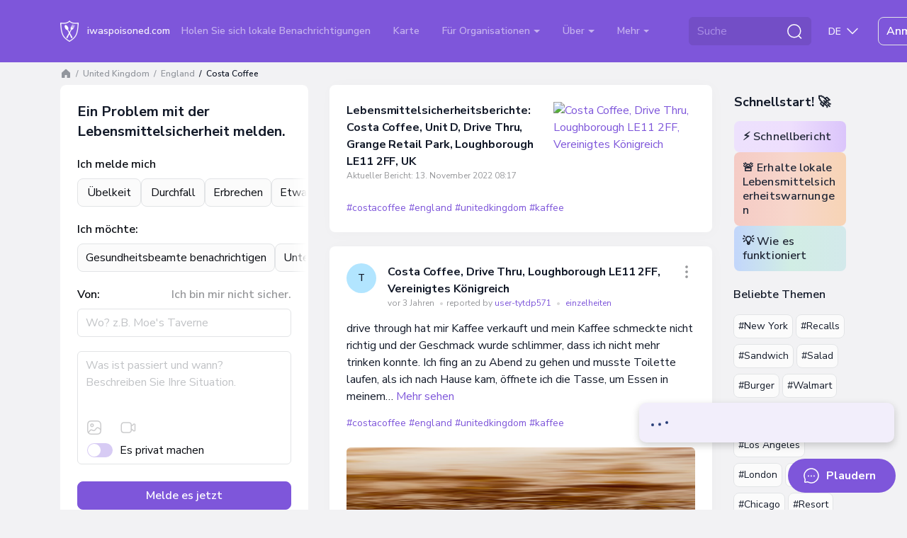

--- FILE ---
content_type: text/html; charset=UTF-8
request_url: https://iwaspoisoned.com/de/biz/costa-coffee-unit-d-drive-thru-grange-retail-park-loughborough-le11-2ff-uk
body_size: 143986
content:
<!DOCTYPE html>
<html lang="de" >
<head>
<meta charset="UTF-8">
<meta http-equiv="X-UA-Compatible" content="IE=edge">
<meta name="viewport" content="width=device-width, initial-scale=1">
<link rel="preload" href="https://iwaspoisoned.com/fonts/nunito-sans-latin.woff2" crossorigin="anonymous" as="font" type="font/woff2">
<style>@font-face {font-family: 'Nunito Sans';font-style: normal;font-weight: 400;font-stretch: 100%;font-display: swap;src: url(https://iwaspoisoned.com/fonts/nunito-sans-latin.woff2) format('woff2');unicode-range: U+0000-00FF, U+0131, U+0152-0153, U+02BB-02BC, U+02C6, U+02DA, U+02DC, U+0304, U+0308, U+0329, U+2000-206F, U+2074, U+20AC, U+2122, U+2191, U+2193, U+2212, U+2215, U+FEFF, U+FFFD;}@font-face {font-family: 'Nunito Sans';font-style: normal;font-weight: 500;font-stretch: 100%;font-display: swap;src: url(https://iwaspoisoned.com/fonts/nunito-sans-latin.woff2) format('woff2');unicode-range: U+0000-00FF, U+0131, U+0152-0153, U+02BB-02BC, U+02C6, U+02DA, U+02DC, U+0304, U+0308, U+0329, U+2000-206F, U+2074, U+20AC, U+2122, U+2191, U+2193, U+2212, U+2215, U+FEFF, U+FFFD;}@font-face {font-family: 'Nunito Sans';font-style: normal;font-weight: 600;font-stretch: 100%;font-display: swap;src: url(https://iwaspoisoned.com/fonts/nunito-sans-latin.woff2) format('woff2');unicode-range: U+0000-00FF, U+0131, U+0152-0153, U+02BB-02BC, U+02C6, U+02DA, U+02DC, U+0304, U+0308, U+0329, U+2000-206F, U+2074, U+20AC, U+2122, U+2191, U+2193, U+2212, U+2215, U+FEFF, U+FFFD;}@font-face {font-family: 'Nunito Sans';font-style: normal;font-weight: 700;font-stretch: 100%;font-display: swap;src: url(https://iwaspoisoned.com/fonts/nunito-sans-latin.woff2) format('woff2');unicode-range: U+0000-00FF, U+0131, U+0152-0153, U+02BB-02BC, U+02C6, U+02DA, U+02DC, U+0304, U+0308, U+0329, U+2000-206F, U+2074, U+20AC, U+2122, U+2191, U+2193, U+2212, U+2215, U+FEFF, U+FFFD;}</style>
<style>
    @charset "UTF-8";:root,[data-bs-theme=light]{--bs-violet:#7e56da;--bs-blue:#131a29;--bs-light-blue:#5651f0;--bs-coral:#e64e60;--bs-pink:#ce4ee6;--bs-green:#86c539;--bs-sky:#07acff;--bs-red:#e92626;--bs-black:#000;--bs-white:#fff;--bs-gray:#d4d6da;--bs-gray-dark:#595a5c;--bs-gray-50:#fbfbfb;--bs-gray-100:#f2f2f4;--bs-gray-200:#ebecee;--bs-gray-300:#e2e4e6;--bs-gray-400:#dddee1;--bs-gray-500:#d4d6da;--bs-gray-600:#c1c3c6;--bs-gray-700:#97989b;--bs-gray-800:#757678;--bs-gray-900:#595a5c;--bs-primary:#7e56da;--bs-secondary:#e2e4e6;--bs-success:#86c539;--bs-info:#07acff;--bs-warning:#ffc107;--bs-danger:#e92626;--bs-light:#e2e4e6;--bs-dark:#131a29;--bs-primary-rgb:126,86,218;--bs-secondary-rgb:226,228,230;--bs-success-rgb:134,197,57;--bs-info-rgb:7,172,255;--bs-warning-rgb:255,193,7;--bs-danger-rgb:233,38,38;--bs-light-rgb:226,228,230;--bs-dark-rgb:19,26,41;--bs-primary-text-emphasis:#322257;--bs-secondary-text-emphasis:#5a5b5c;--bs-success-text-emphasis:#364f17;--bs-info-text-emphasis:#034566;--bs-warning-text-emphasis:#664d03;--bs-danger-text-emphasis:#5d0f0f;--bs-light-text-emphasis:#97989b;--bs-dark-text-emphasis:#595a5c;--bs-primary-bg-subtle:#e5ddf8;--bs-secondary-bg-subtle:#f9fafa;--bs-success-bg-subtle:#e7f3d7;--bs-info-bg-subtle:#cdeeff;--bs-warning-bg-subtle:#fff3cd;--bs-danger-bg-subtle:#fbd4d4;--bs-light-bg-subtle:#f9f9fa;--bs-dark-bg-subtle:#dddee1;--bs-primary-border-subtle:#cbbbf0;--bs-secondary-border-subtle:#f3f4f5;--bs-success-border-subtle:#cfe8b0;--bs-info-border-subtle:#9cdeff;--bs-warning-border-subtle:#ffe69c;--bs-danger-border-subtle:#f6a8a8;--bs-light-border-subtle:#ebecee;--bs-dark-border-subtle:#d4d6da;--bs-white-rgb:255,255,255;--bs-black-rgb:0,0,0;--bs-font-sans-serif:"Nunito Sans",sans-serif;--bs-font-monospace:SFMono-Regular,Menlo,Monaco,Consolas,"Liberation Mono","Courier New",monospace;--bs-gradient:linear-gradient(109.44deg,#d2fee6,#f7d2fc 49.28%,#fef5af);--bs-body-font-family:var(--bs-font-sans-serif);--bs-body-font-size:1rem;--bs-body-font-weight:400;--bs-body-line-height:1.5;--bs-body-color:#131a29;--bs-body-color-rgb:19,26,41;--bs-body-bg:#f2f2f4;--bs-body-bg-rgb:242,242,244;--bs-emphasis-color:#000;--bs-emphasis-color-rgb:0,0,0;--bs-secondary-color:rgba(33,37,41,.75);--bs-secondary-color-rgb:33,37,41;--bs-secondary-bg:#e9ecef;--bs-secondary-bg-rgb:233,236,239;--bs-tertiary-color:rgba(33,37,41,.5);--bs-tertiary-color-rgb:33,37,41;--bs-tertiary-bg:#f8f9fa;--bs-tertiary-bg-rgb:248,249,250;--bs-heading-color:#131a29;--bs-link-color:#7e56da;--bs-link-color-rgb:126,86,218;--bs-link-decoration:underline;--bs-link-hover-color:#7e56da;--bs-link-hover-color-rgb:126,86,218;--bs-link-hover-decoration:underline;--bs-code-color:#d63384;--bs-highlight-color:#212529;--bs-highlight-bg:#fff3cd;--bs-border-width:1px;--bs-border-style:solid;--bs-border-color:#dee2e6;--bs-border-color-translucent:rgba(0,0,0,.175);--bs-border-radius:0.5rem;--bs-border-radius-sm:0.25rem;--bs-border-radius-lg:1rem;--bs-border-radius-xl:2rem;--bs-border-radius-xxl:2rem;--bs-border-radius-2xl:var(--bs-border-radius-xxl);--bs-border-radius-pill:50rem;--bs-box-shadow:0 0.5rem 1rem rgba(0,0,0,.15);--bs-box-shadow-sm:0 0.125rem 0.25rem rgba(0,0,0,.075);--bs-box-shadow-lg:0 1rem 3rem rgba(0,0,0,.175);--bs-box-shadow-inset:inset 0 1px 2px rgba(0,0,0,.075);--bs-focus-ring-width:0.25rem;--bs-focus-ring-opacity:0.25;--bs-focus-ring-color:rgba(13,110,253,.25);--bs-form-valid-color:#080b11;--bs-form-valid-border-color:#e2e4e6;--bs-form-invalid-color:#e92626;--bs-form-invalid-border-color:#e92626}[data-bs-theme=dark]{--bs-body-color:#dee2e6;--bs-body-color-rgb:222,226,230;--bs-body-bg:#212529;--bs-body-bg-rgb:33,37,41;--bs-emphasis-color:#fff;--bs-emphasis-color-rgb:255,255,255;--bs-secondary-color:rgba(222,226,230,.75);--bs-secondary-color-rgb:222,226,230;--bs-secondary-bg:#343a40;--bs-secondary-bg-rgb:52,58,64;--bs-tertiary-color:rgba(222,226,230,.5);--bs-tertiary-color-rgb:222,226,230;--bs-tertiary-bg:#2b3035;--bs-tertiary-bg-rgb:43,48,53;--bs-primary-text-emphasis:#6ea8fe;--bs-secondary-text-emphasis:#a7acb1;--bs-success-text-emphasis:#75b798;--bs-info-text-emphasis:#6edff6;--bs-warning-text-emphasis:#ffda6a;--bs-danger-text-emphasis:#ea868f;--bs-light-text-emphasis:#f8f9fa;--bs-dark-text-emphasis:#dee2e6;--bs-primary-bg-subtle:#031633;--bs-secondary-bg-subtle:#161719;--bs-success-bg-subtle:#051b11;--bs-info-bg-subtle:#032830;--bs-warning-bg-subtle:#332701;--bs-danger-bg-subtle:#2c0b0e;--bs-light-bg-subtle:#343a40;--bs-dark-bg-subtle:#1a1d20;--bs-primary-border-subtle:#084298;--bs-secondary-border-subtle:#41464b;--bs-success-border-subtle:#0f5132;--bs-info-border-subtle:#087990;--bs-warning-border-subtle:#997404;--bs-danger-border-subtle:#842029;--bs-light-border-subtle:#495057;--bs-dark-border-subtle:#343a40;--bs-heading-color:inherit;--bs-link-color:#6ea8fe;--bs-link-hover-color:#8bb9fe;--bs-link-color-rgb:110,168,254;--bs-link-hover-color-rgb:139,185,254;--bs-code-color:#e685b5;--bs-highlight-color:#dee2e6;--bs-highlight-bg:#664d03;--bs-border-color:#495057;--bs-border-color-translucent:hsla(0,0%,100%,.15);--bs-form-valid-color:#75b798;--bs-form-valid-border-color:#75b798;--bs-form-invalid-color:#ea868f;--bs-form-invalid-border-color:#ea868f;color-scheme:dark}*,:after,:before{box-sizing:border-box}@media (prefers-reduced-motion:no-preference){:root{scroll-behavior:smooth}}body{-webkit-text-size-adjust:100%;-webkit-tap-highlight-color:rgba(0,0,0,0);background-color:var(--bs-body-bg);color:var(--bs-body-color);font-family:var(--bs-body-font-family);font-size:var(--bs-body-font-size);font-weight:var(--bs-body-font-weight);line-height:var(--bs-body-line-height);margin:0;text-align:var(--bs-body-text-align)}hr{border:0;border-top:var(--bs-border-width) solid;color:#e2e4e6;margin:1rem 0;opacity:1}.h1,.h2,.h3,.h4,.h5,.h6,.modal-title,h1,h2,h3,h4,h5,h6{color:var(--bs-heading-color);font-weight:700;line-height:1.5em;margin-bottom:1rem;margin-top:0}.h1,h1{font-size:calc(1.375rem + 1.5vw)}@media (min-width:1200px){.h1,h1{font-size:2.5rem}}.h2,h2{font-size:calc(1.325rem + .9vw)}@media (min-width:1200px){.h2,h2{font-size:2rem}}.h3,.modal-title,h3{font-size:calc(1.3rem + .6vw)}@media (min-width:1200px){.h3,.modal-title,h3{font-size:1.75rem}}.h4,h4{font-size:calc(1.275rem + .3vw)}@media (min-width:1200px){.h4,h4{font-size:1.5rem}}.h5,h5{font-size:1.25rem}.h6,h6{font-size:1rem}p{margin-bottom:1rem;margin-top:0}abbr[title]{cursor:help;-webkit-text-decoration:underline dotted;text-decoration:underline dotted;-webkit-text-decoration-skip-ink:none;text-decoration-skip-ink:none}address{font-style:normal;line-height:inherit;margin-bottom:1rem}ol,ul{padding-left:2rem}dl,ol,ul{margin-bottom:1rem;margin-top:0}ol ol,ol ul,ul ol,ul ul{margin-bottom:0}dt{font-weight:700}dd{margin-bottom:.5rem;margin-left:0}blockquote{margin:0 0 1rem}b,strong{font-weight:bolder}.small,small{font-size:.875em}.mark,mark{background-color:var(--bs-highlight-bg);color:var(--bs-highlight-color);padding:.1875em}sub,sup{font-size:.75em;line-height:0;position:relative;vertical-align:baseline}sub{bottom:-.25em}sup{top:-.5em}a{color:rgba(var(--bs-link-color-rgb),var(--bs-link-opacity,1))}a,a:hover{text-decoration:underline}a:hover{--bs-link-color-rgb:var(--bs-link-hover-color-rgb)}a:not([href]):not([class]),a:not([href]):not([class]):hover{color:inherit;text-decoration:none}code,kbd,pre,samp{font-family:var(--bs-font-monospace);font-size:1em}pre{display:block;font-size:.875em;margin-bottom:1rem;margin-top:0;overflow:auto}pre code{color:inherit;font-size:inherit;word-break:normal}code{word-wrap:break-word;color:var(--bs-code-color);font-size:.875em}a>code{color:inherit}kbd{background-color:var(--bs-body-color);border-radius:.25rem;color:var(--bs-body-bg);font-size:.875em;padding:.1875rem .375rem}kbd kbd{font-size:1em;padding:0}figure{margin:0 0 1rem}img,svg{vertical-align:middle}table{border-collapse:collapse;caption-side:bottom}caption{color:var(--bs-secondary-color);padding-bottom:.5rem;padding-top:.5rem;text-align:left}th{text-align:inherit;text-align:-webkit-match-parent}tbody,td,tfoot,th,thead,tr{border:0 solid;border-color:inherit}label{display:inline-block}button{border-radius:0}button:focus:not(:focus-visible){outline:0}button,input,optgroup,select,textarea{font-family:inherit;font-size:inherit;line-height:inherit;margin:0}button,select{text-transform:none}[role=button]{cursor:pointer}select{word-wrap:normal}select:disabled{opacity:1}[list]:not([type=date]):not([type=datetime-local]):not([type=month]):not([type=week]):not([type=time])::-webkit-calendar-picker-indicator{display:none!important}[type=button],[type=reset],[type=submit],button{-webkit-appearance:button}[type=button]:not(:disabled),[type=reset]:not(:disabled),[type=submit]:not(:disabled),button:not(:disabled){cursor:pointer}::-moz-focus-inner{border-style:none;padding:0}textarea{resize:vertical}fieldset{border:0;margin:0;min-width:0;padding:0}legend{float:left;font-size:calc(1.275rem + .3vw);line-height:inherit;margin-bottom:.5rem;padding:0;width:100%}@media (min-width:1200px){legend{font-size:1.5rem}}legend+*{clear:left}::-webkit-datetime-edit-day-field,::-webkit-datetime-edit-fields-wrapper,::-webkit-datetime-edit-hour-field,::-webkit-datetime-edit-minute,::-webkit-datetime-edit-month-field,::-webkit-datetime-edit-text,::-webkit-datetime-edit-year-field{padding:0}::-webkit-inner-spin-button{height:auto}[type=search]{-webkit-appearance:textfield;outline-offset:-2px}::-webkit-search-decoration{-webkit-appearance:none}::-webkit-color-swatch-wrapper{padding:0}::file-selector-button{-webkit-appearance:button;font:inherit}output{display:inline-block}iframe{border:0}summary{cursor:pointer;display:list-item}progress{vertical-align:baseline}[hidden]{display:none!important}.lead{font-size:1.25rem;font-weight:300}.display-1{font-size:calc(1.625rem + 4.5vw);font-weight:300;line-height:1.2}@media (min-width:1200px){.display-1{font-size:5rem}}.display-2{font-size:calc(1.575rem + 3.9vw);font-weight:300;line-height:1.2}@media (min-width:1200px){.display-2{font-size:4.5rem}}.display-3{font-size:calc(1.525rem + 3.3vw);font-weight:300;line-height:1.2}@media (min-width:1200px){.display-3{font-size:4rem}}.display-4{font-size:calc(1.475rem + 2.7vw);font-weight:300;line-height:1.2}@media (min-width:1200px){.display-4{font-size:3.5rem}}.display-5{font-size:calc(1.425rem + 2.1vw);font-weight:300;line-height:1.2}@media (min-width:1200px){.display-5{font-size:3rem}}.display-6{font-size:calc(1.375rem + 1.5vw);font-weight:300;line-height:1.2}@media (min-width:1200px){.display-6{font-size:2.5rem}}.list-inline,.list-unstyled{list-style:none;padding-left:0}.list-inline-item{display:inline-block}.list-inline-item:not(:last-child){margin-right:.5rem}.initialism{font-size:.875em;text-transform:uppercase}.blockquote{font-size:1.25rem;margin-bottom:1rem}.blockquote>:last-child{margin-bottom:0}.blockquote-footer{color:#6c757d;font-size:.875em;margin-bottom:1rem;margin-top:-1rem}.blockquote-footer:before{content:"— "}.img-fluid,.img-thumbnail{height:auto;max-width:100%}.img-thumbnail{background-color:var(--bs-body-bg);border:var(--bs-border-width) solid var(--bs-border-color);border-radius:var(--bs-border-radius);padding:.25rem}.figure{display:inline-block}.figure-img{line-height:1;margin-bottom:.5rem}.figure-caption{color:var(--bs-secondary-color);font-size:.875em}.container,.container-fluid,.container-lg,.container-md,.container-sm,.container-xl,.container-xxl{--bs-gutter-x:1.875rem;--bs-gutter-y:0;margin-left:auto;margin-right:auto;padding-left:calc(var(--bs-gutter-x)*.5);padding-right:calc(var(--bs-gutter-x)*.5);width:100%}@media (min-width:576px){.container,.container-sm{max-width:540px}}@media (min-width:768px){.container,.container-md,.container-sm{max-width:720px}}@media (min-width:992px){.container,.container-lg,.container-md,.container-sm{max-width:960px}}@media (min-width:1200px){.container,.container-lg,.container-md,.container-sm,.container-xl{max-width:1140px}}@media (min-width:1400px){.container,.container-lg,.container-md,.container-sm,.container-xl,.container-xxl{max-width:1330px}}:root{--bs-breakpoint-xs:0;--bs-breakpoint-sm:576px;--bs-breakpoint-md:768px;--bs-breakpoint-lg:992px;--bs-breakpoint-xl:1200px;--bs-breakpoint-xxl:1400px}.row{--bs-gutter-x:1.875rem;--bs-gutter-y:0;display:flex;flex-wrap:wrap;margin-left:calc(var(--bs-gutter-x)*-.5);margin-right:calc(var(--bs-gutter-x)*-.5);margin-top:calc(var(--bs-gutter-y)*-1)}.row>*{flex-shrink:0;margin-top:var(--bs-gutter-y);max-width:100%;padding-left:calc(var(--bs-gutter-x)*.5);padding-right:calc(var(--bs-gutter-x)*.5);width:100%}.col{flex:1 0 0%}.row-cols-auto>*{flex:0 0 auto;width:auto}.row-cols-1>*{flex:0 0 auto;width:100%}.row-cols-2>*{flex:0 0 auto;width:50%}.row-cols-3>*{flex:0 0 auto;width:33.33333333%}.row-cols-4>*{flex:0 0 auto;width:25%}.row-cols-5>*{flex:0 0 auto;width:20%}.row-cols-6>*{flex:0 0 auto;width:16.66666667%}.col-auto{flex:0 0 auto;width:auto}.col-1{flex:0 0 auto;width:8.33333333%}.col-2{flex:0 0 auto;width:16.66666667%}.col-3{flex:0 0 auto;width:25%}.col-4{flex:0 0 auto;width:33.33333333%}.col-5{flex:0 0 auto;width:41.66666667%}.col-6{flex:0 0 auto;width:50%}.col-7{flex:0 0 auto;width:58.33333333%}.col-8{flex:0 0 auto;width:66.66666667%}.col-9{flex:0 0 auto;width:75%}.col-10{flex:0 0 auto;width:83.33333333%}.col-11{flex:0 0 auto;width:91.66666667%}.col-12{flex:0 0 auto;width:100%}.offset-1{margin-left:8.33333333%}.offset-2{margin-left:16.66666667%}.offset-3{margin-left:25%}.offset-4{margin-left:33.33333333%}.offset-5{margin-left:41.66666667%}.offset-6{margin-left:50%}.offset-7{margin-left:58.33333333%}.offset-8{margin-left:66.66666667%}.offset-9{margin-left:75%}.offset-10{margin-left:83.33333333%}.offset-11{margin-left:91.66666667%}.g-0,.gx-0{--bs-gutter-x:0}.g-0,.gy-0{--bs-gutter-y:0}.g-1,.gx-1{--bs-gutter-x:0.25rem}.g-1,.gy-1{--bs-gutter-y:0.25rem}.g-2,.gx-2{--bs-gutter-x:0.5rem}.g-2,.gy-2{--bs-gutter-y:0.5rem}.g-3,.gx-3{--bs-gutter-x:0.75rem}.g-3,.gy-3{--bs-gutter-y:0.75rem}.g-4,.gx-4{--bs-gutter-x:1rem}.g-4,.gy-4{--bs-gutter-y:1rem}.g-5,.gx-5{--bs-gutter-x:1.25rem}.g-5,.gy-5{--bs-gutter-y:1.25rem}.g-6,.gx-6{--bs-gutter-x:1.5rem}.g-6,.gy-6{--bs-gutter-y:1.5rem}.g-7,.gx-7{--bs-gutter-x:2rem}.g-7,.gy-7{--bs-gutter-y:2rem}.g-8,.gx-8{--bs-gutter-x:2.5rem}.g-8,.gy-8{--bs-gutter-y:2.5rem}.g-9,.gx-9{--bs-gutter-x:3rem}.g-9,.gy-9{--bs-gutter-y:3rem}.g-10,.gx-10{--bs-gutter-x:5rem}.g-10,.gy-10{--bs-gutter-y:5rem}@media (min-width:576px){.col-sm{flex:1 0 0%}.row-cols-sm-auto>*{flex:0 0 auto;width:auto}.row-cols-sm-1>*{flex:0 0 auto;width:100%}.row-cols-sm-2>*{flex:0 0 auto;width:50%}.row-cols-sm-3>*{flex:0 0 auto;width:33.33333333%}.row-cols-sm-4>*{flex:0 0 auto;width:25%}.row-cols-sm-5>*{flex:0 0 auto;width:20%}.row-cols-sm-6>*{flex:0 0 auto;width:16.66666667%}.col-sm-auto{flex:0 0 auto;width:auto}.col-sm-1{flex:0 0 auto;width:8.33333333%}.col-sm-2{flex:0 0 auto;width:16.66666667%}.col-sm-3{flex:0 0 auto;width:25%}.col-sm-4{flex:0 0 auto;width:33.33333333%}.col-sm-5{flex:0 0 auto;width:41.66666667%}.col-sm-6{flex:0 0 auto;width:50%}.col-sm-7{flex:0 0 auto;width:58.33333333%}.col-sm-8{flex:0 0 auto;width:66.66666667%}.col-sm-9{flex:0 0 auto;width:75%}.col-sm-10{flex:0 0 auto;width:83.33333333%}.col-sm-11{flex:0 0 auto;width:91.66666667%}.col-sm-12{flex:0 0 auto;width:100%}.offset-sm-0{margin-left:0}.offset-sm-1{margin-left:8.33333333%}.offset-sm-2{margin-left:16.66666667%}.offset-sm-3{margin-left:25%}.offset-sm-4{margin-left:33.33333333%}.offset-sm-5{margin-left:41.66666667%}.offset-sm-6{margin-left:50%}.offset-sm-7{margin-left:58.33333333%}.offset-sm-8{margin-left:66.66666667%}.offset-sm-9{margin-left:75%}.offset-sm-10{margin-left:83.33333333%}.offset-sm-11{margin-left:91.66666667%}.g-sm-0,.gx-sm-0{--bs-gutter-x:0}.g-sm-0,.gy-sm-0{--bs-gutter-y:0}.g-sm-1,.gx-sm-1{--bs-gutter-x:0.25rem}.g-sm-1,.gy-sm-1{--bs-gutter-y:0.25rem}.g-sm-2,.gx-sm-2{--bs-gutter-x:0.5rem}.g-sm-2,.gy-sm-2{--bs-gutter-y:0.5rem}.g-sm-3,.gx-sm-3{--bs-gutter-x:0.75rem}.g-sm-3,.gy-sm-3{--bs-gutter-y:0.75rem}.g-sm-4,.gx-sm-4{--bs-gutter-x:1rem}.g-sm-4,.gy-sm-4{--bs-gutter-y:1rem}.g-sm-5,.gx-sm-5{--bs-gutter-x:1.25rem}.g-sm-5,.gy-sm-5{--bs-gutter-y:1.25rem}.g-sm-6,.gx-sm-6{--bs-gutter-x:1.5rem}.g-sm-6,.gy-sm-6{--bs-gutter-y:1.5rem}.g-sm-7,.gx-sm-7{--bs-gutter-x:2rem}.g-sm-7,.gy-sm-7{--bs-gutter-y:2rem}.g-sm-8,.gx-sm-8{--bs-gutter-x:2.5rem}.g-sm-8,.gy-sm-8{--bs-gutter-y:2.5rem}.g-sm-9,.gx-sm-9{--bs-gutter-x:3rem}.g-sm-9,.gy-sm-9{--bs-gutter-y:3rem}.g-sm-10,.gx-sm-10{--bs-gutter-x:5rem}.g-sm-10,.gy-sm-10{--bs-gutter-y:5rem}}@media (min-width:768px){.col-md{flex:1 0 0%}.row-cols-md-auto>*{flex:0 0 auto;width:auto}.row-cols-md-1>*{flex:0 0 auto;width:100%}.row-cols-md-2>*{flex:0 0 auto;width:50%}.row-cols-md-3>*{flex:0 0 auto;width:33.33333333%}.row-cols-md-4>*{flex:0 0 auto;width:25%}.row-cols-md-5>*{flex:0 0 auto;width:20%}.row-cols-md-6>*{flex:0 0 auto;width:16.66666667%}.col-md-auto{flex:0 0 auto;width:auto}.col-md-1{flex:0 0 auto;width:8.33333333%}.col-md-2{flex:0 0 auto;width:16.66666667%}.col-md-3{flex:0 0 auto;width:25%}.col-md-4{flex:0 0 auto;width:33.33333333%}.col-md-5{flex:0 0 auto;width:41.66666667%}.col-md-6{flex:0 0 auto;width:50%}.col-md-7{flex:0 0 auto;width:58.33333333%}.col-md-8{flex:0 0 auto;width:66.66666667%}.col-md-9{flex:0 0 auto;width:75%}.col-md-10{flex:0 0 auto;width:83.33333333%}.col-md-11{flex:0 0 auto;width:91.66666667%}.col-md-12{flex:0 0 auto;width:100%}.offset-md-0{margin-left:0}.offset-md-1{margin-left:8.33333333%}.offset-md-2{margin-left:16.66666667%}.offset-md-3{margin-left:25%}.offset-md-4{margin-left:33.33333333%}.offset-md-5{margin-left:41.66666667%}.offset-md-6{margin-left:50%}.offset-md-7{margin-left:58.33333333%}.offset-md-8{margin-left:66.66666667%}.offset-md-9{margin-left:75%}.offset-md-10{margin-left:83.33333333%}.offset-md-11{margin-left:91.66666667%}.g-md-0,.gx-md-0{--bs-gutter-x:0}.g-md-0,.gy-md-0{--bs-gutter-y:0}.g-md-1,.gx-md-1{--bs-gutter-x:0.25rem}.g-md-1,.gy-md-1{--bs-gutter-y:0.25rem}.g-md-2,.gx-md-2{--bs-gutter-x:0.5rem}.g-md-2,.gy-md-2{--bs-gutter-y:0.5rem}.g-md-3,.gx-md-3{--bs-gutter-x:0.75rem}.g-md-3,.gy-md-3{--bs-gutter-y:0.75rem}.g-md-4,.gx-md-4{--bs-gutter-x:1rem}.g-md-4,.gy-md-4{--bs-gutter-y:1rem}.g-md-5,.gx-md-5{--bs-gutter-x:1.25rem}.g-md-5,.gy-md-5{--bs-gutter-y:1.25rem}.g-md-6,.gx-md-6{--bs-gutter-x:1.5rem}.g-md-6,.gy-md-6{--bs-gutter-y:1.5rem}.g-md-7,.gx-md-7{--bs-gutter-x:2rem}.g-md-7,.gy-md-7{--bs-gutter-y:2rem}.g-md-8,.gx-md-8{--bs-gutter-x:2.5rem}.g-md-8,.gy-md-8{--bs-gutter-y:2.5rem}.g-md-9,.gx-md-9{--bs-gutter-x:3rem}.g-md-9,.gy-md-9{--bs-gutter-y:3rem}.g-md-10,.gx-md-10{--bs-gutter-x:5rem}.g-md-10,.gy-md-10{--bs-gutter-y:5rem}}@media (min-width:992px){.col-lg{flex:1 0 0%}.row-cols-lg-auto>*{flex:0 0 auto;width:auto}.row-cols-lg-1>*{flex:0 0 auto;width:100%}.row-cols-lg-2>*{flex:0 0 auto;width:50%}.row-cols-lg-3>*{flex:0 0 auto;width:33.33333333%}.row-cols-lg-4>*{flex:0 0 auto;width:25%}.row-cols-lg-5>*{flex:0 0 auto;width:20%}.row-cols-lg-6>*{flex:0 0 auto;width:16.66666667%}.col-lg-auto{flex:0 0 auto;width:auto}.col-lg-1{flex:0 0 auto;width:8.33333333%}.col-lg-2{flex:0 0 auto;width:16.66666667%}.col-lg-3{flex:0 0 auto;width:25%}.col-lg-4{flex:0 0 auto;width:33.33333333%}.col-lg-5{flex:0 0 auto;width:41.66666667%}.col-lg-6{flex:0 0 auto;width:50%}.col-lg-7{flex:0 0 auto;width:58.33333333%}.col-lg-8{flex:0 0 auto;width:66.66666667%}.col-lg-9{flex:0 0 auto;width:75%}.col-lg-10{flex:0 0 auto;width:83.33333333%}.col-lg-11{flex:0 0 auto;width:91.66666667%}.col-lg-12{flex:0 0 auto;width:100%}.offset-lg-0{margin-left:0}.offset-lg-1{margin-left:8.33333333%}.offset-lg-2{margin-left:16.66666667%}.offset-lg-3{margin-left:25%}.offset-lg-4{margin-left:33.33333333%}.offset-lg-5{margin-left:41.66666667%}.offset-lg-6{margin-left:50%}.offset-lg-7{margin-left:58.33333333%}.offset-lg-8{margin-left:66.66666667%}.offset-lg-9{margin-left:75%}.offset-lg-10{margin-left:83.33333333%}.offset-lg-11{margin-left:91.66666667%}.g-lg-0,.gx-lg-0{--bs-gutter-x:0}.g-lg-0,.gy-lg-0{--bs-gutter-y:0}.g-lg-1,.gx-lg-1{--bs-gutter-x:0.25rem}.g-lg-1,.gy-lg-1{--bs-gutter-y:0.25rem}.g-lg-2,.gx-lg-2{--bs-gutter-x:0.5rem}.g-lg-2,.gy-lg-2{--bs-gutter-y:0.5rem}.g-lg-3,.gx-lg-3{--bs-gutter-x:0.75rem}.g-lg-3,.gy-lg-3{--bs-gutter-y:0.75rem}.g-lg-4,.gx-lg-4{--bs-gutter-x:1rem}.g-lg-4,.gy-lg-4{--bs-gutter-y:1rem}.g-lg-5,.gx-lg-5{--bs-gutter-x:1.25rem}.g-lg-5,.gy-lg-5{--bs-gutter-y:1.25rem}.g-lg-6,.gx-lg-6{--bs-gutter-x:1.5rem}.g-lg-6,.gy-lg-6{--bs-gutter-y:1.5rem}.g-lg-7,.gx-lg-7{--bs-gutter-x:2rem}.g-lg-7,.gy-lg-7{--bs-gutter-y:2rem}.g-lg-8,.gx-lg-8{--bs-gutter-x:2.5rem}.g-lg-8,.gy-lg-8{--bs-gutter-y:2.5rem}.g-lg-9,.gx-lg-9{--bs-gutter-x:3rem}.g-lg-9,.gy-lg-9{--bs-gutter-y:3rem}.g-lg-10,.gx-lg-10{--bs-gutter-x:5rem}.g-lg-10,.gy-lg-10{--bs-gutter-y:5rem}}@media (min-width:1200px){.col-xl{flex:1 0 0%}.row-cols-xl-auto>*{flex:0 0 auto;width:auto}.row-cols-xl-1>*{flex:0 0 auto;width:100%}.row-cols-xl-2>*{flex:0 0 auto;width:50%}.row-cols-xl-3>*{flex:0 0 auto;width:33.33333333%}.row-cols-xl-4>*{flex:0 0 auto;width:25%}.row-cols-xl-5>*{flex:0 0 auto;width:20%}.row-cols-xl-6>*{flex:0 0 auto;width:16.66666667%}.col-xl-auto{flex:0 0 auto;width:auto}.col-xl-1{flex:0 0 auto;width:8.33333333%}.col-xl-2{flex:0 0 auto;width:16.66666667%}.col-xl-3{flex:0 0 auto;width:25%}.col-xl-4{flex:0 0 auto;width:33.33333333%}.col-xl-5{flex:0 0 auto;width:41.66666667%}.col-xl-6{flex:0 0 auto;width:50%}.col-xl-7{flex:0 0 auto;width:58.33333333%}.col-xl-8{flex:0 0 auto;width:66.66666667%}.col-xl-9{flex:0 0 auto;width:75%}.col-xl-10{flex:0 0 auto;width:83.33333333%}.col-xl-11{flex:0 0 auto;width:91.66666667%}.col-xl-12{flex:0 0 auto;width:100%}.offset-xl-0{margin-left:0}.offset-xl-1{margin-left:8.33333333%}.offset-xl-2{margin-left:16.66666667%}.offset-xl-3{margin-left:25%}.offset-xl-4{margin-left:33.33333333%}.offset-xl-5{margin-left:41.66666667%}.offset-xl-6{margin-left:50%}.offset-xl-7{margin-left:58.33333333%}.offset-xl-8{margin-left:66.66666667%}.offset-xl-9{margin-left:75%}.offset-xl-10{margin-left:83.33333333%}.offset-xl-11{margin-left:91.66666667%}.g-xl-0,.gx-xl-0{--bs-gutter-x:0}.g-xl-0,.gy-xl-0{--bs-gutter-y:0}.g-xl-1,.gx-xl-1{--bs-gutter-x:0.25rem}.g-xl-1,.gy-xl-1{--bs-gutter-y:0.25rem}.g-xl-2,.gx-xl-2{--bs-gutter-x:0.5rem}.g-xl-2,.gy-xl-2{--bs-gutter-y:0.5rem}.g-xl-3,.gx-xl-3{--bs-gutter-x:0.75rem}.g-xl-3,.gy-xl-3{--bs-gutter-y:0.75rem}.g-xl-4,.gx-xl-4{--bs-gutter-x:1rem}.g-xl-4,.gy-xl-4{--bs-gutter-y:1rem}.g-xl-5,.gx-xl-5{--bs-gutter-x:1.25rem}.g-xl-5,.gy-xl-5{--bs-gutter-y:1.25rem}.g-xl-6,.gx-xl-6{--bs-gutter-x:1.5rem}.g-xl-6,.gy-xl-6{--bs-gutter-y:1.5rem}.g-xl-7,.gx-xl-7{--bs-gutter-x:2rem}.g-xl-7,.gy-xl-7{--bs-gutter-y:2rem}.g-xl-8,.gx-xl-8{--bs-gutter-x:2.5rem}.g-xl-8,.gy-xl-8{--bs-gutter-y:2.5rem}.g-xl-9,.gx-xl-9{--bs-gutter-x:3rem}.g-xl-9,.gy-xl-9{--bs-gutter-y:3rem}.g-xl-10,.gx-xl-10{--bs-gutter-x:5rem}.g-xl-10,.gy-xl-10{--bs-gutter-y:5rem}}@media (min-width:1400px){.col-xxl{flex:1 0 0%}.row-cols-xxl-auto>*{flex:0 0 auto;width:auto}.row-cols-xxl-1>*{flex:0 0 auto;width:100%}.row-cols-xxl-2>*{flex:0 0 auto;width:50%}.row-cols-xxl-3>*{flex:0 0 auto;width:33.33333333%}.row-cols-xxl-4>*{flex:0 0 auto;width:25%}.row-cols-xxl-5>*{flex:0 0 auto;width:20%}.row-cols-xxl-6>*{flex:0 0 auto;width:16.66666667%}.col-xxl-auto{flex:0 0 auto;width:auto}.col-xxl-1{flex:0 0 auto;width:8.33333333%}.col-xxl-2{flex:0 0 auto;width:16.66666667%}.col-xxl-3{flex:0 0 auto;width:25%}.col-xxl-4{flex:0 0 auto;width:33.33333333%}.col-xxl-5{flex:0 0 auto;width:41.66666667%}.col-xxl-6{flex:0 0 auto;width:50%}.col-xxl-7{flex:0 0 auto;width:58.33333333%}.col-xxl-8{flex:0 0 auto;width:66.66666667%}.col-xxl-9{flex:0 0 auto;width:75%}.col-xxl-10{flex:0 0 auto;width:83.33333333%}.col-xxl-11{flex:0 0 auto;width:91.66666667%}.col-xxl-12{flex:0 0 auto;width:100%}.offset-xxl-0{margin-left:0}.offset-xxl-1{margin-left:8.33333333%}.offset-xxl-2{margin-left:16.66666667%}.offset-xxl-3{margin-left:25%}.offset-xxl-4{margin-left:33.33333333%}.offset-xxl-5{margin-left:41.66666667%}.offset-xxl-6{margin-left:50%}.offset-xxl-7{margin-left:58.33333333%}.offset-xxl-8{margin-left:66.66666667%}.offset-xxl-9{margin-left:75%}.offset-xxl-10{margin-left:83.33333333%}.offset-xxl-11{margin-left:91.66666667%}.g-xxl-0,.gx-xxl-0{--bs-gutter-x:0}.g-xxl-0,.gy-xxl-0{--bs-gutter-y:0}.g-xxl-1,.gx-xxl-1{--bs-gutter-x:0.25rem}.g-xxl-1,.gy-xxl-1{--bs-gutter-y:0.25rem}.g-xxl-2,.gx-xxl-2{--bs-gutter-x:0.5rem}.g-xxl-2,.gy-xxl-2{--bs-gutter-y:0.5rem}.g-xxl-3,.gx-xxl-3{--bs-gutter-x:0.75rem}.g-xxl-3,.gy-xxl-3{--bs-gutter-y:0.75rem}.g-xxl-4,.gx-xxl-4{--bs-gutter-x:1rem}.g-xxl-4,.gy-xxl-4{--bs-gutter-y:1rem}.g-xxl-5,.gx-xxl-5{--bs-gutter-x:1.25rem}.g-xxl-5,.gy-xxl-5{--bs-gutter-y:1.25rem}.g-xxl-6,.gx-xxl-6{--bs-gutter-x:1.5rem}.g-xxl-6,.gy-xxl-6{--bs-gutter-y:1.5rem}.g-xxl-7,.gx-xxl-7{--bs-gutter-x:2rem}.g-xxl-7,.gy-xxl-7{--bs-gutter-y:2rem}.g-xxl-8,.gx-xxl-8{--bs-gutter-x:2.5rem}.g-xxl-8,.gy-xxl-8{--bs-gutter-y:2.5rem}.g-xxl-9,.gx-xxl-9{--bs-gutter-x:3rem}.g-xxl-9,.gy-xxl-9{--bs-gutter-y:3rem}.g-xxl-10,.gx-xxl-10{--bs-gutter-x:5rem}.g-xxl-10,.gy-xxl-10{--bs-gutter-y:5rem}}.table{--bs-table-color-type:initial;--bs-table-bg-type:initial;--bs-table-color-state:initial;--bs-table-bg-state:initial;--bs-table-color:var(--bs-emphasis-color);--bs-table-bg:var(--bs-body-bg);--bs-table-border-color:var(--bs-border-color);--bs-table-accent-bg:transparent;--bs-table-striped-color:var(--bs-emphasis-color);--bs-table-striped-bg:rgba(var(--bs-emphasis-color-rgb),0.05);--bs-table-active-color:var(--bs-emphasis-color);--bs-table-active-bg:rgba(var(--bs-emphasis-color-rgb),0.1);--bs-table-hover-color:var(--bs-emphasis-color);--bs-table-hover-bg:rgba(var(--bs-emphasis-color-rgb),0.075);border-color:var(--bs-table-border-color);margin-bottom:1rem;vertical-align:top;width:100%}.table>:not(caption)>*>*{background-color:var(--bs-table-bg);border-bottom-width:var(--bs-border-width);box-shadow:inset 0 0 0 9999px var(--bs-table-bg-state,var(--bs-table-bg-type,var(--bs-table-accent-bg)));color:var(--bs-table-color-state,var(--bs-table-color-type,var(--bs-table-color)));padding:.5rem}.table>tbody{vertical-align:inherit}.table>thead{vertical-align:bottom}.table-group-divider{border-top:calc(var(--bs-border-width)*2) solid}.caption-top{caption-side:top}.table-sm>:not(caption)>*>*{padding:.25rem}.table-bordered>:not(caption)>*{border-width:var(--bs-border-width) 0}.table-bordered>:not(caption)>*>*{border-width:0 var(--bs-border-width)}.table-borderless>:not(caption)>*>*{border-bottom-width:0}.table-borderless>:not(:first-child){border-top-width:0}.table-striped-columns>:not(caption)>tr>:nth-child(2n),.table-striped>tbody>tr:nth-of-type(odd)>*{--bs-table-color-type:var(--bs-table-striped-color);--bs-table-bg-type:var(--bs-table-striped-bg)}.table-active{--bs-table-color-state:var(--bs-table-active-color);--bs-table-bg-state:var(--bs-table-active-bg)}.table-hover>tbody>tr:hover>*{--bs-table-color-state:var(--bs-table-hover-color);--bs-table-bg-state:var(--bs-table-hover-bg)}.table-primary{--bs-table-color:#000;--bs-table-bg:#cfe2ff;--bs-table-border-color:#a6b5cc;--bs-table-striped-bg:#c5d7f2;--bs-table-striped-color:#000;--bs-table-active-bg:#bacbe6;--bs-table-active-color:#000;--bs-table-hover-bg:#bfd1ec;--bs-table-hover-color:#000}.table-primary,.table-secondary{border-color:var(--bs-table-border-color);color:var(--bs-table-color)}.table-secondary{--bs-table-color:#000;--bs-table-bg:#e2e3e5;--bs-table-border-color:#b5b6b7;--bs-table-striped-bg:#d7d8da;--bs-table-striped-color:#000;--bs-table-active-bg:#cbccce;--bs-table-active-color:#000;--bs-table-hover-bg:#d1d2d4;--bs-table-hover-color:#000}.table-success{--bs-table-color:#000;--bs-table-bg:#d1e7dd;--bs-table-border-color:#a7b9b1;--bs-table-striped-bg:#c7dbd2;--bs-table-striped-color:#000;--bs-table-active-bg:#bcd0c7;--bs-table-active-color:#000;--bs-table-hover-bg:#c1d6cc;--bs-table-hover-color:#000}.table-info,.table-success{border-color:var(--bs-table-border-color);color:var(--bs-table-color)}.table-info{--bs-table-color:#000;--bs-table-bg:#cff4fc;--bs-table-border-color:#a6c3ca;--bs-table-striped-bg:#c5e8ef;--bs-table-striped-color:#000;--bs-table-active-bg:#badce3;--bs-table-active-color:#000;--bs-table-hover-bg:#bfe2e9;--bs-table-hover-color:#000}.table-warning{--bs-table-color:#000;--bs-table-bg:#fff3cd;--bs-table-border-color:#ccc2a4;--bs-table-striped-bg:#f2e7c3;--bs-table-striped-color:#000;--bs-table-active-bg:#e6dbb9;--bs-table-active-color:#000;--bs-table-hover-bg:#ece1be;--bs-table-hover-color:#000}.table-danger,.table-warning{border-color:var(--bs-table-border-color);color:var(--bs-table-color)}.table-danger{--bs-table-color:#000;--bs-table-bg:#f8d7da;--bs-table-border-color:#c6acae;--bs-table-striped-bg:#eccccf;--bs-table-striped-color:#000;--bs-table-active-bg:#dfc2c4;--bs-table-active-color:#000;--bs-table-hover-bg:#e5c7ca;--bs-table-hover-color:#000}.table-light{--bs-table-color:#000;--bs-table-bg:#f8f9fa;--bs-table-border-color:#c6c7c8;--bs-table-striped-bg:#ecedee;--bs-table-striped-color:#000;--bs-table-active-bg:#dfe0e1;--bs-table-active-color:#000;--bs-table-hover-bg:#e5e6e7;--bs-table-hover-color:#000}.table-dark,.table-light{border-color:var(--bs-table-border-color);color:var(--bs-table-color)}.table-dark{--bs-table-color:#fff;--bs-table-bg:#212529;--bs-table-border-color:#4d5154;--bs-table-striped-bg:#2c3034;--bs-table-striped-color:#fff;--bs-table-active-bg:#373b3e;--bs-table-active-color:#fff;--bs-table-hover-bg:#323539;--bs-table-hover-color:#fff}.table-responsive{-webkit-overflow-scrolling:touch;overflow-x:auto}@media (max-width:575.98px){.table-responsive-sm{-webkit-overflow-scrolling:touch;overflow-x:auto}}@media (max-width:767.98px){.table-responsive-md{-webkit-overflow-scrolling:touch;overflow-x:auto}}@media (max-width:991.98px){.table-responsive-lg{-webkit-overflow-scrolling:touch;overflow-x:auto}}@media (max-width:1199.98px){.table-responsive-xl{-webkit-overflow-scrolling:touch;overflow-x:auto}}@media (max-width:1399.98px){.table-responsive-xxl{-webkit-overflow-scrolling:touch;overflow-x:auto}}.form-label{margin-bottom:.5rem}.col-form-label{font-size:inherit;font-weight:600;line-height:1.5;margin-bottom:0;padding-bottom:calc(.4375rem + var(--bs-border-width));padding-top:calc(.4375rem + var(--bs-border-width))}.col-form-label-lg{font-size:1.25rem;padding-bottom:calc(.5rem + var(--bs-border-width));padding-top:calc(.5rem + var(--bs-border-width))}.col-form-label-sm{font-size:.875rem;padding-bottom:calc(.25rem + var(--bs-border-width));padding-top:calc(.25rem + var(--bs-border-width))}.form-text{color:var(--bs-secondary-color);font-size:.875em;margin-top:.25rem}.form-control{-webkit-appearance:none;-moz-appearance:none;appearance:none;background-clip:padding-box;background-color:#fff;border:var(--bs-border-width) solid #e2e4e6;border-radius:.375rem;color:#080b11;display:block;font-size:1rem;font-weight:400;line-height:1.5;padding:.4375rem .6875rem;transition:color .3s ease,border-color .3s ease,background-color .3s ease,box-shadow .3s ease;width:100%}@media (prefers-reduced-motion:reduce){.form-control{transition:none}}.form-control[type=file]{overflow:hidden}.form-control[type=file]:not(:disabled):not([readonly]){cursor:pointer}.form-control:focus{background-color:#fbfbfb;border-color:#9878e1;box-shadow:0 0 0 .1875rem #f2eefb;color:var(--bs-body-color);outline:0}.form-control::-webkit-date-and-time-value{height:1.5em;margin:0;min-width:85px}.form-control::-webkit-datetime-edit{display:block;padding:0}.form-control::-moz-placeholder{color:#c1c3c6;opacity:1}.form-control::placeholder{color:#c1c3c6;opacity:1}.form-control:disabled{background-color:var(--bs-secondary-bg);opacity:1}.form-control::file-selector-button{background-color:var(--bs-tertiary-bg);border:0 solid;border-color:inherit;border-inline-end-width:var(--bs-border-width);border-radius:0;color:var(--bs-body-color);margin:-.4375rem -.6875rem;margin-inline-end:.6875rem;padding:.4375rem .6875rem;pointer-events:none;transition:color .15s ease-in-out,background-color .15s ease-in-out,border-color .15s ease-in-out,box-shadow .15s ease-in-out}@media (prefers-reduced-motion:reduce){.form-control::file-selector-button{transition:none}}.form-control:hover:not(:disabled):not([readonly])::file-selector-button{background-color:var(--bs-secondary-bg)}.form-control-plaintext{background-color:transparent;border:solid transparent;border-width:var(--bs-border-width) 0;color:var(--bs-body-color);display:block;line-height:1.5;margin-bottom:0;padding:.4375rem 0;width:100%}.form-control-plaintext:focus{outline:0}.form-control-plaintext.form-control-lg,.form-control-plaintext.form-control-sm{padding-left:0;padding-right:0}.form-control-sm{border-radius:var(--bs-border-radius-sm);font-size:.875rem;min-height:calc(1.5em + .5rem + var(--bs-border-width)*2);padding:.25rem .5rem}.form-control-sm::file-selector-button{margin:-.25rem -.5rem;margin-inline-end:.5rem;padding:.25rem .5rem}.form-control-lg{border-radius:var(--bs-border-radius-lg);font-size:1.25rem;min-height:calc(1.5em + 1rem + var(--bs-border-width)*2);padding:.5rem 1rem}.form-control-lg::file-selector-button{margin:-.5rem -1rem;margin-inline-end:1rem;padding:.5rem 1rem}textarea.form-control{min-height:calc(1.5em + .75rem + var(--bs-border-width)*2)}textarea.form-control-sm{min-height:calc(1.5em + .5rem + var(--bs-border-width)*2)}textarea.form-control-lg{min-height:calc(1.5em + 1rem + var(--bs-border-width)*2)}.form-control-color{height:calc(1.5em + .75rem + var(--bs-border-width)*2);padding:.4375rem;width:3rem}.form-control-color:not(:disabled):not([readonly]){cursor:pointer}.form-control-color::-moz-color-swatch{border:0!important;border-radius:.375rem}.form-control-color::-webkit-color-swatch{border:0!important;border-radius:.375rem}.form-control-color.form-control-sm{height:calc(1.5em + .5rem + var(--bs-border-width)*2)}.form-control-color.form-control-lg{height:calc(1.5em + 1rem + var(--bs-border-width)*2)}.form-select{--bs-form-select-bg-img:url("data:image/svg+xml;charset=utf-8,%3Csvg xmlns='http://www.w3.org/2000/svg' viewBox='0 0 16 16'%3E%3Cpath fill='none' stroke='%23343a40' stroke-linecap='round' stroke-linejoin='round' stroke-width='2' d='m2 5 6 6 6-6'/%3E%3C/svg%3E");-webkit-appearance:none;-moz-appearance:none;appearance:none;background-color:var(--bs-body-bg);background-image:var(--bs-form-select-bg-img),var(--bs-form-select-bg-icon,none);background-position:right .75rem center;background-repeat:no-repeat;background-size:16px 12px;border:var(--bs-border-width) solid var(--bs-border-color);border-radius:var(--bs-border-radius);color:var(--bs-body-color);display:block;font-size:1rem;font-weight:400;line-height:1.5;padding:.375rem 2.25rem .375rem .75rem;transition:border-color .15s ease-in-out,box-shadow .15s ease-in-out;width:100%}@media (prefers-reduced-motion:reduce){.form-select{transition:none}}.form-select:focus{border-color:#86b7fe;box-shadow:0 0 0 .25rem rgba(13,110,253,.25);outline:0}.form-select[multiple],.form-select[size]:not([size="1"]){background-image:none;padding-right:.75rem}.form-select:disabled{background-color:var(--bs-secondary-bg)}.form-select:-moz-focusring{color:transparent;text-shadow:0 0 0 var(--bs-body-color)}.form-select-sm{border-radius:var(--bs-border-radius-sm);font-size:.875rem;padding-bottom:.25rem;padding-left:.5rem;padding-top:.25rem}.form-select-lg{border-radius:var(--bs-border-radius-lg);font-size:1.25rem;padding-bottom:.5rem;padding-left:1rem;padding-top:.5rem}[data-bs-theme=dark] .form-select{--bs-form-select-bg-img:url("data:image/svg+xml;charset=utf-8,%3Csvg xmlns='http://www.w3.org/2000/svg' viewBox='0 0 16 16'%3E%3Cpath fill='none' stroke='%23dee2e6' stroke-linecap='round' stroke-linejoin='round' stroke-width='2' d='m2 5 6 6 6-6'/%3E%3C/svg%3E")}.form-check{margin-bottom:.5rem;min-height:1.5rem;padding-left:2rem}.form-check .form-check-input{float:left;margin-left:-2rem}.form-check-reverse{padding-left:0;padding-right:2rem;text-align:right}.form-check-reverse .form-check-input{float:right;margin-left:0;margin-right:-2rem}.form-check-input{--bs-form-check-bg:#fbfbfb;-webkit-appearance:none;-moz-appearance:none;appearance:none;background-color:var(--bs-form-check-bg);background-image:var(--bs-form-check-bg-image);background-position:50%;background-repeat:no-repeat;background-size:contain;border:var(--bs-border-width) solid var(--bs-border-color);flex-shrink:0;height:1em;margin-top:.25em;-webkit-print-color-adjust:exact;print-color-adjust:exact;transition:color .3s ease,border-color .3s ease,background-color .3s ease,box-shadow .3s ease;vertical-align:top;width:1em}@media (prefers-reduced-motion:reduce){.form-check-input{transition:none}}.form-check-input[type=checkbox]{border-radius:.25em}.form-check-input[type=radio]{border-radius:50%}.form-check-input:active{filter:none}.form-check-input:focus{border-color:#9878e1;box-shadow:0 0 0 .1875rem #f2eefb;outline:0}.form-check-input:checked{background-color:#7e56da;border-color:#7e56da}.form-check-input:checked[type=checkbox]{--bs-form-check-bg-image:url("[data-uri]")}.form-check-input:checked[type=radio]{--bs-form-check-bg-image: }.form-check-input[type=checkbox]:indeterminate{--bs-form-check-bg-image:url("data:image/svg+xml;charset=utf-8,%3Csvg xmlns='http://www.w3.org/2000/svg' viewBox='0 0 20 20'%3E%3Cpath fill='none' stroke='%23fff' stroke-linecap='round' stroke-linejoin='round' stroke-width='3' d='M6 10h8'/%3E%3C/svg%3E");background-color:#0d6efd;border-color:#0d6efd}.form-check-input:disabled{filter:none;opacity:.5;pointer-events:none}.form-check-input:disabled~.form-check-label,.form-check-input[disabled]~.form-check-label{cursor:default;opacity:.5}.form-switch{padding-left:2.5em}.form-switch .form-check-input{--bs-form-switch-bg:url("data:image/svg+xml;charset=utf-8,%3Csvg xmlns='http://www.w3.org/2000/svg' viewBox='-4 -4 8 8'%3E%3Ccircle r='3' fill='rgba(0, 0, 0, 0.25)'/%3E%3C/svg%3E");background-image:var(--bs-form-switch-bg);background-position:0;border-radius:2em;margin-left:-2.5em;transition:background-position .15s ease-in-out;width:2em}@media (prefers-reduced-motion:reduce){.form-switch .form-check-input{transition:none}}.form-switch .form-check-input:focus{--bs-form-switch-bg:url("data:image/svg+xml;charset=utf-8,%3Csvg xmlns='http://www.w3.org/2000/svg' viewBox='-4 -4 8 8'%3E%3Ccircle r='3' fill='%2386b7fe'/%3E%3C/svg%3E")}.form-switch .form-check-input:checked{--bs-form-switch-bg:url("data:image/svg+xml;charset=utf-8,%3Csvg xmlns='http://www.w3.org/2000/svg' viewBox='-4 -4 8 8'%3E%3Ccircle r='3' fill='%23fff'/%3E%3C/svg%3E");background-position:100%}.form-switch.form-check-reverse{padding-left:0;padding-right:2.5em}.form-switch.form-check-reverse .form-check-input{margin-left:0;margin-right:-2.5em}.form-check-inline{display:inline-block;margin-right:1rem}.btn-check{clip:rect(0,0,0,0);pointer-events:none;position:absolute}.btn-check:disabled+.btn,.btn-check[disabled]+.btn{filter:none;opacity:.65;pointer-events:none}[data-bs-theme=dark] .form-switch .form-check-input:not(:checked):not(:focus){--bs-form-switch-bg:url("data:image/svg+xml;charset=utf-8,%3Csvg xmlns='http://www.w3.org/2000/svg' viewBox='-4 -4 8 8'%3E%3Ccircle r='3' fill='rgba(255, 255, 255, 0.25)'/%3E%3C/svg%3E")}.form-range{-webkit-appearance:none;-moz-appearance:none;appearance:none;background-color:transparent;height:1.5rem;padding:0;width:100%}.form-range:focus{outline:0}.form-range:focus::-webkit-slider-thumb{box-shadow:0 0 0 1px #fff,0 0 0 .25rem rgba(13,110,253,.25)}.form-range:focus::-moz-range-thumb{box-shadow:0 0 0 1px #fff,0 0 0 .25rem rgba(13,110,253,.25)}.form-range::-moz-focus-outer{border:0}.form-range::-webkit-slider-thumb{-webkit-appearance:none;appearance:none;background-color:#0d6efd;border:0;border-radius:1rem;height:1rem;margin-top:-.25rem;-webkit-transition:background-color .15s ease-in-out,border-color .15s ease-in-out,box-shadow .15s ease-in-out;transition:background-color .15s ease-in-out,border-color .15s ease-in-out,box-shadow .15s ease-in-out;width:1rem}@media (prefers-reduced-motion:reduce){.form-range::-webkit-slider-thumb{-webkit-transition:none;transition:none}}.form-range::-webkit-slider-thumb:active{background-color:#b6d4fe}.form-range::-webkit-slider-runnable-track{background-color:var(--bs-secondary-bg);border-color:transparent;border-radius:1rem;color:transparent;cursor:pointer;height:.5rem;width:100%}.form-range::-moz-range-thumb{-moz-appearance:none;appearance:none;background-color:#0d6efd;border:0;border-radius:1rem;height:1rem;-moz-transition:background-color .15s ease-in-out,border-color .15s ease-in-out,box-shadow .15s ease-in-out;transition:background-color .15s ease-in-out,border-color .15s ease-in-out,box-shadow .15s ease-in-out;width:1rem}@media (prefers-reduced-motion:reduce){.form-range::-moz-range-thumb{-moz-transition:none;transition:none}}.form-range::-moz-range-thumb:active{background-color:#b6d4fe}.form-range::-moz-range-track{background-color:var(--bs-secondary-bg);border-color:transparent;border-radius:1rem;color:transparent;cursor:pointer;height:.5rem;width:100%}.form-range:disabled{pointer-events:none}.form-range:disabled::-webkit-slider-thumb{background-color:var(--bs-secondary-color)}.form-range:disabled::-moz-range-thumb{background-color:var(--bs-secondary-color)}.form-floating{position:relative}.form-floating>.form-control,.form-floating>.form-control-plaintext,.form-floating>.form-select{height:calc(3.5rem + var(--bs-border-width)*2);line-height:1.25;min-height:calc(3.5rem + var(--bs-border-width)*2)}.form-floating>label{border:var(--bs-border-width) solid transparent;height:100%;left:0;overflow:hidden;padding:1rem .75rem;pointer-events:none;position:absolute;text-align:start;text-overflow:ellipsis;top:0;transform-origin:0 0;transition:opacity .1s ease-in-out,transform .1s ease-in-out;white-space:nowrap;z-index:2}@media (prefers-reduced-motion:reduce){.form-floating>label{transition:none}}.form-floating>.form-control,.form-floating>.form-control-plaintext{padding:1rem .75rem}.form-floating>.form-control-plaintext::-moz-placeholder,.form-floating>.form-control::-moz-placeholder{color:transparent}.form-floating>.form-control-plaintext::placeholder,.form-floating>.form-control::placeholder{color:transparent}.form-floating>.form-control-plaintext:not(:-moz-placeholder-shown),.form-floating>.form-control:not(:-moz-placeholder-shown){padding-bottom:.625rem;padding-top:1.625rem}.form-floating>.form-control-plaintext:focus,.form-floating>.form-control-plaintext:not(:placeholder-shown),.form-floating>.form-control:focus,.form-floating>.form-control:not(:placeholder-shown){padding-bottom:.625rem;padding-top:1.625rem}.form-floating>.form-control-plaintext:-webkit-autofill,.form-floating>.form-control:-webkit-autofill{padding-bottom:.625rem;padding-top:1.625rem}.form-floating>.form-select{padding-bottom:.625rem;padding-top:1.625rem}.form-floating>.form-control:not(:-moz-placeholder-shown)~label{color:rgba(var(--bs-body-color-rgb),.65);transform:scale(.85) translateY(-.5rem) translateX(.15rem)}.form-floating>.form-control-plaintext~label,.form-floating>.form-control:focus~label,.form-floating>.form-control:not(:placeholder-shown)~label,.form-floating>.form-select~label{color:rgba(var(--bs-body-color-rgb),.65);transform:scale(.85) translateY(-.5rem) translateX(.15rem)}.form-floating>.form-control:not(:-moz-placeholder-shown)~label:after{background-color:#fff;border-radius:.375rem;content:"";height:1.5em;inset:1rem .375rem;position:absolute;z-index:-1}.form-floating>.form-control-plaintext~label:after,.form-floating>.form-control:focus~label:after,.form-floating>.form-control:not(:placeholder-shown)~label:after,.form-floating>.form-select~label:after{background-color:#fff;border-radius:.375rem;content:"";height:1.5em;inset:1rem .375rem;position:absolute;z-index:-1}.form-floating>.form-control:-webkit-autofill~label{color:rgba(var(--bs-body-color-rgb),.65);transform:scale(.85) translateY(-.5rem) translateX(.15rem)}.form-floating>.form-control-plaintext~label{border-width:var(--bs-border-width) 0}.form-floating>.form-control:disabled~label,.form-floating>:disabled~label{color:#6c757d}.form-floating>.form-control:disabled~label:after,.form-floating>:disabled~label:after{background-color:var(--bs-secondary-bg)}.input-group{align-items:stretch;display:flex;flex-wrap:wrap;position:relative;width:100%}.input-group>.form-control,.input-group>.form-floating,.input-group>.form-select{flex:1 1 auto;min-width:0;position:relative;width:1%}.input-group>.form-control:focus,.input-group>.form-floating:focus-within,.input-group>.form-select:focus{z-index:5}.input-group .btn{position:relative;z-index:2}.input-group .btn:focus{z-index:5}.input-group-text{align-items:center;background-color:var(--bs-tertiary-bg);border:var(--bs-border-width) solid var(--bs-border-color);border-radius:.375rem;color:var(--bs-body-color);display:flex;font-size:1rem;font-weight:400;line-height:1.5;padding:.375rem .75rem;text-align:center;white-space:nowrap}.input-group-lg>.btn,.input-group-lg>.form-control,.input-group-lg>.form-select,.input-group-lg>.input-group-text{border-radius:var(--bs-border-radius-lg);font-size:1.25rem;padding:.5rem 1rem}.input-group-sm>.btn,.input-group-sm>.form-control,.input-group-sm>.form-select,.input-group-sm>.input-group-text{border-radius:var(--bs-border-radius-sm);font-size:.875rem;padding:.25rem .5rem}.input-group-lg>.form-select,.input-group-sm>.form-select{padding-right:3rem}.input-group.has-validation>.dropdown-toggle:nth-last-child(n+4),.input-group.has-validation>.form-floating:nth-last-child(n+3)>.form-control,.input-group.has-validation>.form-floating:nth-last-child(n+3)>.form-select,.input-group.has-validation>:nth-last-child(n+3):not(.dropdown-toggle):not(.dropdown-menu):not(.form-floating),.input-group:not(.has-validation)>.dropdown-toggle:nth-last-child(n+3),.input-group:not(.has-validation)>.form-floating:not(:last-child)>.form-control,.input-group:not(.has-validation)>.form-floating:not(:last-child)>.form-select,.input-group:not(.has-validation)>:not(:last-child):not(.dropdown-toggle):not(.dropdown-menu):not(.form-floating){border-bottom-right-radius:0;border-top-right-radius:0}.input-group>:not(:first-child):not(.dropdown-menu):not(.valid-tooltip):not(.valid-feedback):not(.invalid-tooltip):not(.invalid-feedback){border-bottom-left-radius:0;border-top-left-radius:0;margin-left:calc(var(--bs-border-width)*-1)}.input-group>.form-floating:not(:first-child)>.form-control,.input-group>.form-floating:not(:first-child)>.form-select{border-bottom-left-radius:0;border-top-left-radius:0}.valid-feedback{color:var(--bs-form-valid-color);display:none;font-size:.875em;margin-top:.25rem;width:100%}.valid-tooltip{background-color:var(--bs-success);border-radius:var(--bs-border-radius);color:#fff;display:none;font-size:.875rem;margin-top:.1rem;max-width:100%;padding:.25rem .5rem;position:absolute;top:100%;z-index:5}.is-valid~.valid-feedback,.is-valid~.valid-tooltip,.was-validated :valid~.valid-feedback,.was-validated :valid~.valid-tooltip{display:block}.form-control.is-valid,.was-validated .form-control:valid{background-image:url("data:image/svg+xml;charset=utf-8,%3Csvg xmlns='http://www.w3.org/2000/svg' viewBox='0 0 8 8'%3E%3Cpath fill='%23198754' d='M2.3 6.73.6 4.53c-.4-1.04.46-1.4 1.1-.8l1.1 1.4 3.4-3.8c.6-.63 1.6-.27 1.2.7l-4 4.6c-.43.5-.8.4-1.1.1z'/%3E%3C/svg%3E");background-position:right calc(.375em + .1875rem) center;background-repeat:no-repeat;background-size:calc(.75em + .375rem) calc(.75em + .375rem);border-color:var(--bs-form-valid-border-color);padding-right:calc(1.5em + .75rem)}.form-control.is-valid:focus,.was-validated .form-control:valid:focus{border-color:var(--bs-form-valid-border-color);box-shadow:0 0 0 .25rem rgba(var(--bs-success-rgb),.25)}.was-validated textarea.form-control:valid,textarea.form-control.is-valid{background-position:top calc(.375em + .1875rem) right calc(.375em + .1875rem);padding-right:calc(1.5em + .75rem)}.form-select.is-valid,.was-validated .form-select:valid{border-color:var(--bs-form-valid-border-color)}.form-select.is-valid:not([multiple]):not([size]),.form-select.is-valid:not([multiple])[size="1"],.was-validated .form-select:valid:not([multiple]):not([size]),.was-validated .form-select:valid:not([multiple])[size="1"]{--bs-form-select-bg-icon:url("data:image/svg+xml;charset=utf-8,%3Csvg xmlns='http://www.w3.org/2000/svg' viewBox='0 0 8 8'%3E%3Cpath fill='%23198754' d='M2.3 6.73.6 4.53c-.4-1.04.46-1.4 1.1-.8l1.1 1.4 3.4-3.8c.6-.63 1.6-.27 1.2.7l-4 4.6c-.43.5-.8.4-1.1.1z'/%3E%3C/svg%3E");background-position:right .75rem center,center right 2.25rem;background-size:16px 12px,calc(.75em + .375rem) calc(.75em + .375rem);padding-right:4.125rem}.form-select.is-valid:focus,.was-validated .form-select:valid:focus{border-color:var(--bs-form-valid-border-color);box-shadow:0 0 0 .25rem rgba(var(--bs-success-rgb),.25)}.form-control-color.is-valid,.was-validated .form-control-color:valid{width:calc(3.75rem + 1.5em)}.form-check-input.is-valid,.was-validated .form-check-input:valid{border-color:var(--bs-form-valid-border-color)}.form-check-input.is-valid:checked,.was-validated .form-check-input:valid:checked{background-color:var(--bs-form-valid-color)}.form-check-input.is-valid:focus,.was-validated .form-check-input:valid:focus{box-shadow:0 0 0 .25rem rgba(var(--bs-success-rgb),.25)}.form-check-input.is-valid~.form-check-label,.was-validated .form-check-input:valid~.form-check-label{color:var(--bs-form-valid-color)}.form-check-inline .form-check-input~.valid-feedback{margin-left:.5em}.input-group>.form-control:not(:focus).is-valid,.input-group>.form-floating:not(:focus-within).is-valid,.input-group>.form-select:not(:focus).is-valid,.was-validated .input-group>.form-control:not(:focus):valid,.was-validated .input-group>.form-floating:not(:focus-within):valid,.was-validated .input-group>.form-select:not(:focus):valid{z-index:3}.invalid-feedback{color:var(--bs-form-invalid-color);display:none;font-size:.875em;margin-top:.25rem;width:100%}.invalid-tooltip{background-color:var(--bs-danger);border-radius:var(--bs-border-radius);color:#fff;display:none;font-size:.875rem;margin-top:.1rem;max-width:100%;padding:.25rem .5rem;position:absolute;top:100%;z-index:5}.is-invalid~.invalid-feedback,.is-invalid~.invalid-tooltip,.was-validated :invalid~.invalid-feedback,.was-validated :invalid~.invalid-tooltip{display:block}.form-control.is-invalid,.was-validated .form-control:invalid{background-image:url("data:image/svg+xml;charset=utf-8,%3Csvg xmlns='http://www.w3.org/2000/svg' width='12' height='12' fill='none' stroke='%23dc3545'%3E%3Ccircle cx='6' cy='6' r='4.5'/%3E%3Cpath stroke-linejoin='round' d='M5.8 3.6h.4L6 6.5z'/%3E%3Ccircle cx='6' cy='8.2' r='.6' fill='%23dc3545' stroke='none'/%3E%3C/svg%3E");background-position:right calc(.375em + .1875rem) center;background-repeat:no-repeat;background-size:calc(.75em + .375rem) calc(.75em + .375rem);border-color:var(--bs-form-invalid-border-color);padding-right:calc(1.5em + .75rem)}.form-control.is-invalid:focus,.was-validated .form-control:invalid:focus{border-color:var(--bs-form-invalid-border-color);box-shadow:0 0 0 .25rem rgba(var(--bs-danger-rgb),.25)}.was-validated textarea.form-control:invalid,textarea.form-control.is-invalid{background-position:top calc(.375em + .1875rem) right calc(.375em + .1875rem);padding-right:calc(1.5em + .75rem)}.form-select.is-invalid,.was-validated .form-select:invalid{border-color:var(--bs-form-invalid-border-color)}.form-select.is-invalid:not([multiple]):not([size]),.form-select.is-invalid:not([multiple])[size="1"],.was-validated .form-select:invalid:not([multiple]):not([size]),.was-validated .form-select:invalid:not([multiple])[size="1"]{--bs-form-select-bg-icon:url("data:image/svg+xml;charset=utf-8,%3Csvg xmlns='http://www.w3.org/2000/svg' width='12' height='12' fill='none' stroke='%23dc3545'%3E%3Ccircle cx='6' cy='6' r='4.5'/%3E%3Cpath stroke-linejoin='round' d='M5.8 3.6h.4L6 6.5z'/%3E%3Ccircle cx='6' cy='8.2' r='.6' fill='%23dc3545' stroke='none'/%3E%3C/svg%3E");background-position:right .75rem center,center right 2.25rem;background-size:16px 12px,calc(.75em + .375rem) calc(.75em + .375rem);padding-right:4.125rem}.form-select.is-invalid:focus,.was-validated .form-select:invalid:focus{border-color:var(--bs-form-invalid-border-color);box-shadow:0 0 0 .25rem rgba(var(--bs-danger-rgb),.25)}.form-control-color.is-invalid,.was-validated .form-control-color:invalid{width:calc(3.75rem + 1.5em)}.form-check-input.is-invalid,.was-validated .form-check-input:invalid{border-color:var(--bs-form-invalid-border-color)}.form-check-input.is-invalid:checked,.was-validated .form-check-input:invalid:checked{background-color:var(--bs-form-invalid-color)}.form-check-input.is-invalid:focus,.was-validated .form-check-input:invalid:focus{box-shadow:0 0 0 .25rem rgba(var(--bs-danger-rgb),.25)}.form-check-input.is-invalid~.form-check-label,.was-validated .form-check-input:invalid~.form-check-label{color:var(--bs-form-invalid-color)}.form-check-inline .form-check-input~.invalid-feedback{margin-left:.5em}.input-group>.form-control:not(:focus).is-invalid,.input-group>.form-floating:not(:focus-within).is-invalid,.input-group>.form-select:not(:focus).is-invalid,.was-validated .input-group>.form-control:not(:focus):invalid,.was-validated .input-group>.form-floating:not(:focus-within):invalid,.was-validated .input-group>.form-select:not(:focus):invalid{z-index:4}.btn{--bs-btn-padding-x:0.75rem;--bs-btn-padding-y:0.375rem;--bs-btn-font-family: ;--bs-btn-font-size:1rem;--bs-btn-font-weight:400;--bs-btn-line-height:1.5;--bs-btn-color:var(--bs-body-color);--bs-btn-bg:transparent;--bs-btn-border-width:var(--bs-border-width);--bs-btn-border-color:transparent;--bs-btn-border-radius:var(--bs-border-radius);--bs-btn-hover-border-color:transparent;--bs-btn-box-shadow:inset 0 1px 0 hsla(0,0%,100%,.15),0 1px 1px rgba(0,0,0,.075);--bs-btn-disabled-opacity:0.65;--bs-btn-focus-box-shadow:0 0 0 0.25rem rgba(var(--bs-btn-focus-shadow-rgb),.5);background-color:var(--bs-btn-bg);border:var(--bs-btn-border-width) solid var(--bs-btn-border-color);border-radius:var(--bs-btn-border-radius);color:var(--bs-btn-color);cursor:pointer;display:inline-block;font-family:var(--bs-btn-font-family);font-size:var(--bs-btn-font-size);font-weight:var(--bs-btn-font-weight);line-height:var(--bs-btn-line-height);padding:var(--bs-btn-padding-y) var(--bs-btn-padding-x);text-align:center;text-decoration:none;transition:color .15s ease-in-out,background-color .15s ease-in-out,border-color .15s ease-in-out,box-shadow .15s ease-in-out;-webkit-user-select:none;-moz-user-select:none;user-select:none;vertical-align:middle}@media (prefers-reduced-motion:reduce){.btn{transition:none}}.btn:hover{background-color:var(--bs-btn-hover-bg);border-color:var(--bs-btn-hover-border-color);color:var(--bs-btn-hover-color);text-decoration:none}.btn-check+.btn:hover{background-color:var(--bs-btn-bg);border-color:var(--bs-btn-border-color);color:var(--bs-btn-color)}.btn:focus-visible{background-color:var(--bs-btn-hover-bg);border-color:var(--bs-btn-hover-border-color);box-shadow:var(--bs-btn-focus-box-shadow);color:var(--bs-btn-hover-color);outline:0}.btn-check:focus-visible+.btn{border-color:var(--bs-btn-hover-border-color);box-shadow:var(--bs-btn-focus-box-shadow);outline:0}.btn-check:checked+.btn,.btn.active,.btn.show,.btn:first-child:active,:not(.btn-check)+.btn:active{background-color:var(--bs-btn-active-bg);border-color:var(--bs-btn-active-border-color);color:var(--bs-btn-active-color)}.btn-check:checked+.btn:focus-visible,.btn.active:focus-visible,.btn.show:focus-visible,.btn:first-child:active:focus-visible,:not(.btn-check)+.btn:active:focus-visible{box-shadow:var(--bs-btn-focus-box-shadow)}.btn-check:checked:focus-visible+.btn{box-shadow:var(--bs-btn-focus-box-shadow)}.btn.disabled,.btn:disabled,fieldset:disabled .btn{background-color:var(--bs-btn-disabled-bg);border-color:var(--bs-btn-disabled-border-color);color:var(--bs-btn-disabled-color);opacity:var(--bs-btn-disabled-opacity);pointer-events:none}.btn-primary{--bs-btn-color:#fff;--bs-btn-bg:#7e56da;--bs-btn-border-color:#7e56da;--bs-btn-hover-color:#fff;--bs-btn-hover-bg:#6b49b9;--bs-btn-hover-border-color:#6545ae;--bs-btn-focus-shadow-rgb:145,111,224;--bs-btn-active-color:#fff;--bs-btn-active-bg:#6545ae;--bs-btn-active-border-color:#5f41a4;--bs-btn-active-shadow:inset 0 3px 5px rgba(0,0,0,.125);--bs-btn-disabled-color:#fff;--bs-btn-disabled-bg:#7e56da;--bs-btn-disabled-border-color:#7e56da}.btn-secondary{--bs-btn-color:#000;--bs-btn-bg:#e2e4e6;--bs-btn-border-color:#e2e4e6;--bs-btn-hover-color:#000;--bs-btn-hover-bg:#e6e8ea;--bs-btn-hover-border-color:#e5e7e9;--bs-btn-focus-shadow-rgb:192,194,196;--bs-btn-active-color:#000;--bs-btn-active-bg:#e8e9eb;--bs-btn-active-border-color:#e5e7e9;--bs-btn-active-shadow:inset 0 3px 5px rgba(0,0,0,.125);--bs-btn-disabled-color:#000;--bs-btn-disabled-bg:#e2e4e6;--bs-btn-disabled-border-color:#e2e4e6}.btn-success{--bs-btn-color:#000;--bs-btn-bg:#86c539;--bs-btn-border-color:#86c539;--bs-btn-hover-color:#000;--bs-btn-hover-bg:#98ce57;--bs-btn-hover-border-color:#92cb4d;--bs-btn-focus-shadow-rgb:114,167,48;--bs-btn-active-color:#000;--bs-btn-active-bg:#9ed161;--bs-btn-active-border-color:#92cb4d;--bs-btn-active-shadow:inset 0 3px 5px rgba(0,0,0,.125);--bs-btn-disabled-color:#000;--bs-btn-disabled-bg:#86c539;--bs-btn-disabled-border-color:#86c539}.btn-info{--bs-btn-bg:#07acff;--bs-btn-border-color:#07acff;--bs-btn-hover-bg:#2cb8ff;--bs-btn-hover-border-color:#20b4ff;--bs-btn-focus-shadow-rgb:6,146,217;--bs-btn-active-border-color:#20b4ff;--bs-btn-active-shadow:inset 0 3px 5px rgba(0,0,0,.125);--bs-btn-disabled-bg:#07acff;--bs-btn-disabled-border-color:#07acff}.btn-warning{--bs-btn-bg:#ffc107;--bs-btn-border-color:#ffc107;--bs-btn-hover-bg:#ffca2c;--bs-btn-hover-border-color:#ffc720;--bs-btn-focus-shadow-rgb:217,164,6;--bs-btn-active-border-color:#ffc720;--bs-btn-active-shadow:inset 0 3px 5px rgba(0,0,0,.125);--bs-btn-disabled-bg:#ffc107;--bs-btn-disabled-border-color:#ffc107}.btn-danger{--bs-btn-color:#000;--bs-btn-bg:#e92626;--bs-btn-border-color:#e92626;--bs-btn-hover-color:#000;--bs-btn-hover-bg:#ec4747;--bs-btn-hover-border-color:#eb3c3c;--bs-btn-focus-shadow-rgb:198,32,32;--bs-btn-active-color:#000;--bs-btn-active-border-color:#eb3c3c;--bs-btn-active-shadow:inset 0 3px 5px rgba(0,0,0,.125);--bs-btn-disabled-color:#000;--bs-btn-disabled-bg:#e92626;--bs-btn-disabled-border-color:#e92626}.btn-light{--bs-btn-color:#000;--bs-btn-bg:#e2e4e6;--bs-btn-border-color:#e2e4e6;--bs-btn-hover-color:#000;--bs-btn-hover-bg:#c0c2c4;--bs-btn-hover-border-color:#b5b6b8;--bs-btn-focus-shadow-rgb:192,194,196;--bs-btn-active-color:#000;--bs-btn-active-bg:#b5b6b8;--bs-btn-active-border-color:#aaabad;--bs-btn-active-shadow:inset 0 3px 5px rgba(0,0,0,.125);--bs-btn-disabled-color:#000;--bs-btn-disabled-bg:#e2e4e6;--bs-btn-disabled-border-color:#e2e4e6}.btn-dark{--bs-btn-bg:#131a29;--bs-btn-border-color:#131a29;--bs-btn-hover-bg:#363c49;--bs-btn-hover-border-color:#2b313e;--bs-btn-focus-shadow-rgb:54,60,73;--bs-btn-active-border-color:#2b313e;--bs-btn-active-shadow:inset 0 3px 5px rgba(0,0,0,.125);--bs-btn-disabled-color:#fff;--bs-btn-disabled-bg:#131a29;--bs-btn-disabled-border-color:#131a29}.btn-outline-primary{--bs-btn-color:#7e56da;--bs-btn-border-color:#7e56da;--bs-btn-hover-color:#fff;--bs-btn-hover-bg:#7e56da;--bs-btn-hover-border-color:#7e56da;--bs-btn-focus-shadow-rgb:126,86,218;--bs-btn-active-color:#fff;--bs-btn-active-bg:#7e56da;--bs-btn-active-border-color:#7e56da;--bs-btn-active-shadow:inset 0 3px 5px rgba(0,0,0,.125);--bs-btn-disabled-color:#7e56da;--bs-btn-disabled-bg:transparent;--bs-btn-disabled-border-color:#7e56da;--bs-gradient:none}.btn-outline-secondary{--bs-btn-color:#e2e4e6;--bs-btn-border-color:#e2e4e6;--bs-btn-hover-color:#000;--bs-btn-hover-bg:#e2e4e6;--bs-btn-hover-border-color:#e2e4e6;--bs-btn-focus-shadow-rgb:226,228,230;--bs-btn-active-color:#000;--bs-btn-active-bg:#e2e4e6;--bs-btn-active-border-color:#e2e4e6;--bs-btn-active-shadow:inset 0 3px 5px rgba(0,0,0,.125);--bs-btn-disabled-color:#e2e4e6;--bs-btn-disabled-bg:transparent;--bs-btn-disabled-border-color:#e2e4e6;--bs-gradient:none}.btn-outline-success{--bs-btn-color:#86c539;--bs-btn-border-color:#86c539;--bs-btn-hover-color:#000;--bs-btn-hover-bg:#86c539;--bs-btn-hover-border-color:#86c539;--bs-btn-focus-shadow-rgb:134,197,57;--bs-btn-active-color:#000;--bs-btn-active-bg:#86c539;--bs-btn-active-border-color:#86c539;--bs-btn-active-shadow:inset 0 3px 5px rgba(0,0,0,.125);--bs-btn-disabled-color:#86c539;--bs-btn-disabled-bg:transparent;--bs-btn-disabled-border-color:#86c539;--bs-gradient:none}.btn-outline-info{--bs-btn-color:#07acff;--bs-btn-border-color:#07acff;--bs-btn-hover-color:#000;--bs-btn-hover-bg:#07acff;--bs-btn-hover-border-color:#07acff;--bs-btn-focus-shadow-rgb:7,172,255;--bs-btn-active-color:#000;--bs-btn-active-bg:#07acff;--bs-btn-active-border-color:#07acff;--bs-btn-active-shadow:inset 0 3px 5px rgba(0,0,0,.125);--bs-btn-disabled-color:#07acff;--bs-btn-disabled-bg:transparent;--bs-btn-disabled-border-color:#07acff;--bs-gradient:none}.btn-outline-warning{--bs-btn-color:#ffc107;--bs-btn-border-color:#ffc107;--bs-btn-hover-color:#000;--bs-btn-hover-bg:#ffc107;--bs-btn-hover-border-color:#ffc107;--bs-btn-focus-shadow-rgb:255,193,7;--bs-btn-active-color:#000;--bs-btn-active-bg:#ffc107;--bs-btn-active-border-color:#ffc107;--bs-btn-active-shadow:inset 0 3px 5px rgba(0,0,0,.125);--bs-btn-disabled-color:#ffc107;--bs-btn-disabled-bg:transparent;--bs-btn-disabled-border-color:#ffc107;--bs-gradient:none}.btn-outline-danger{--bs-btn-color:#e92626;--bs-btn-border-color:#e92626;--bs-btn-hover-color:#000;--bs-btn-hover-bg:#e92626;--bs-btn-hover-border-color:#e92626;--bs-btn-focus-shadow-rgb:233,38,38;--bs-btn-active-color:#000;--bs-btn-active-bg:#e92626;--bs-btn-active-border-color:#e92626;--bs-btn-active-shadow:inset 0 3px 5px rgba(0,0,0,.125);--bs-btn-disabled-color:#e92626;--bs-btn-disabled-bg:transparent;--bs-btn-disabled-border-color:#e92626;--bs-gradient:none}.btn-outline-light{--bs-btn-color:#e2e4e6;--bs-btn-border-color:#e2e4e6;--bs-btn-hover-color:#000;--bs-btn-focus-shadow-rgb:226,228,230;--bs-btn-active-color:#000;--bs-btn-active-shadow:inset 0 3px 5px rgba(0,0,0,.125);--bs-btn-disabled-color:#e2e4e6;--bs-btn-disabled-bg:transparent;--bs-btn-disabled-border-color:#e2e4e6;--bs-gradient:none}.btn-outline-dark{--bs-btn-border-color:#131a29;--bs-btn-focus-shadow-rgb:19,26,41;--bs-btn-active-color:#fff;--bs-btn-active-bg:#131a29;--bs-btn-active-border-color:#131a29;--bs-btn-active-shadow:inset 0 3px 5px rgba(0,0,0,.125);--bs-btn-disabled-color:#131a29;--bs-btn-disabled-bg:transparent;--bs-btn-disabled-border-color:#131a29;--bs-gradient:none}.btn-link{--bs-btn-font-weight:400;--bs-btn-color:var(--bs-link-color);--bs-btn-bg:transparent;--bs-btn-border-color:transparent;--bs-btn-hover-color:var(--bs-link-hover-color);--bs-btn-hover-border-color:transparent;--bs-btn-active-color:var(--bs-link-hover-color);--bs-btn-active-border-color:transparent;--bs-btn-disabled-color:#6c757d;--bs-btn-disabled-border-color:transparent;--bs-btn-box-shadow:0 0 0 #000;--bs-btn-focus-shadow-rgb:49,132,253;text-decoration:underline}.btn-link:focus-visible,.btn-link:hover{text-decoration:underline}.btn-link:focus-visible{color:var(--bs-btn-color)}.btn-link:hover{color:var(--bs-btn-hover-color)}.btn-group-lg>.btn,.btn-lg{--bs-btn-padding-y:0.5rem;--bs-btn-padding-x:1rem;--bs-btn-font-size:1.25rem;--bs-btn-border-radius:var(--bs-border-radius-lg)}.btn-group-sm>.btn,.btn-sm{--bs-btn-padding-x:0.5rem;--bs-btn-font-size:0.875rem;--bs-btn-border-radius:var(--bs-border-radius-sm)}.fade{transition:opacity .15s linear}@media (prefers-reduced-motion:reduce){.fade{transition:none}}.fade:not(.show){opacity:0}.collapse:not(.show){display:none}.collapsing{height:0;overflow:hidden;transition:height .35s ease}@media (prefers-reduced-motion:reduce){.collapsing{transition:none}}.collapsing.collapse-horizontal{height:auto;transition:width .35s ease;width:0}@media (prefers-reduced-motion:reduce){.collapsing.collapse-horizontal{transition:none}}.dropdown,.dropdown-center,.dropend,.dropstart,.dropup,.dropup-center{position:relative}.dropdown-toggle{white-space:nowrap}.dropdown-toggle:after{border-bottom:0;border-left:.3em solid transparent;border-right:.3em solid transparent;border-top:.3em solid;content:"";display:inline-block;margin-left:.255em;vertical-align:.255em}.dropdown-toggle:empty:after{margin-left:0}.dropdown-menu{--bs-dropdown-zindex:1000;--bs-dropdown-min-width:208px;--bs-dropdown-padding-x:0;--bs-dropdown-padding-y:0.5rem;--bs-dropdown-spacer:0.125rem;--bs-dropdown-font-size:0.875rem;--bs-dropdown-color:var(--bs-body-color);--bs-dropdown-bg:#fff;--bs-dropdown-border-color:var(--bs-border-color-translucent);--bs-dropdown-border-radius:0.5rem;--bs-dropdown-border-width:0;--bs-dropdown-inner-border-radius:calc(var(--bs-border-radius) - var(--bs-border-width));--bs-dropdown-divider-bg:var(--bs-border-color-translucent);--bs-dropdown-divider-margin-y:0.5rem;--bs-dropdown-box-shadow:var(--bs-box-shadow);--bs-dropdown-link-color:var(--bs-body-color);--bs-dropdown-link-hover-color:var(--bs-body-color);--bs-dropdown-link-hover-bg:var(--bs-tertiary-bg);--bs-dropdown-link-active-color:#131a29;--bs-dropdown-link-active-bg:#fff;--bs-dropdown-link-disabled-color:var(--bs-tertiary-color);--bs-dropdown-item-padding-x:1rem;--bs-dropdown-item-padding-y:0.5rem;--bs-dropdown-header-color:#6c757d;--bs-dropdown-header-padding-x:1rem;--bs-dropdown-header-padding-y:0.5rem;background-clip:padding-box;background-color:var(--bs-dropdown-bg);border:var(--bs-dropdown-border-width) solid var(--bs-dropdown-border-color);border-radius:var(--bs-dropdown-border-radius);color:var(--bs-dropdown-color);display:none;font-size:var(--bs-dropdown-font-size);list-style:none;margin:0;min-width:var(--bs-dropdown-min-width);padding:var(--bs-dropdown-padding-y) var(--bs-dropdown-padding-x);position:absolute;text-align:left;z-index:var(--bs-dropdown-zindex)}.dropdown-menu[data-bs-popper]{left:0;margin-top:var(--bs-dropdown-spacer);top:100%}.dropdown-menu-start{--bs-position:start}.dropdown-menu-start[data-bs-popper]{left:0;right:auto}.dropdown-menu-end{--bs-position:end}.dropdown-menu-end[data-bs-popper]{left:auto;right:0}@media (min-width:576px){.dropdown-menu-sm-start{--bs-position:start}.dropdown-menu-sm-start[data-bs-popper]{left:0;right:auto}.dropdown-menu-sm-end{--bs-position:end}.dropdown-menu-sm-end[data-bs-popper]{left:auto;right:0}}@media (min-width:768px){.dropdown-menu-md-start{--bs-position:start}.dropdown-menu-md-start[data-bs-popper]{left:0;right:auto}.dropdown-menu-md-end{--bs-position:end}.dropdown-menu-md-end[data-bs-popper]{left:auto;right:0}}@media (min-width:992px){.dropdown-menu-lg-start{--bs-position:start}.dropdown-menu-lg-start[data-bs-popper]{left:0;right:auto}.dropdown-menu-lg-end{--bs-position:end}.dropdown-menu-lg-end[data-bs-popper]{left:auto;right:0}}@media (min-width:1200px){.dropdown-menu-xl-start{--bs-position:start}.dropdown-menu-xl-start[data-bs-popper]{left:0;right:auto}.dropdown-menu-xl-end{--bs-position:end}.dropdown-menu-xl-end[data-bs-popper]{left:auto;right:0}}@media (min-width:1400px){.dropdown-menu-xxl-start{--bs-position:start}.dropdown-menu-xxl-start[data-bs-popper]{left:0;right:auto}.dropdown-menu-xxl-end{--bs-position:end}.dropdown-menu-xxl-end[data-bs-popper]{left:auto;right:0}}.dropup .dropdown-menu[data-bs-popper]{bottom:100%;margin-bottom:var(--bs-dropdown-spacer);margin-top:0;top:auto}.dropup .dropdown-toggle:after{border-bottom:.3em solid;border-left:.3em solid transparent;border-right:.3em solid transparent;border-top:0;content:"";display:inline-block;margin-left:.255em;vertical-align:.255em}.dropup .dropdown-toggle:empty:after{margin-left:0}.dropend .dropdown-menu[data-bs-popper]{left:100%;margin-left:var(--bs-dropdown-spacer);margin-top:0;right:auto;top:0}.dropend .dropdown-toggle:after{border-bottom:.3em solid transparent;border-left:.3em solid;border-right:0;border-top:.3em solid transparent;content:"";display:inline-block;margin-left:.255em;vertical-align:.255em}.dropend .dropdown-toggle:empty:after{margin-left:0}.dropend .dropdown-toggle:after{vertical-align:0}.dropstart .dropdown-menu[data-bs-popper]{left:auto;margin-right:var(--bs-dropdown-spacer);margin-top:0;right:100%;top:0}.dropstart .dropdown-toggle:after{content:"";display:inline-block;display:none;margin-left:.255em;vertical-align:.255em}.dropstart .dropdown-toggle:before{border-bottom:.3em solid transparent;border-right:.3em solid;border-top:.3em solid transparent;content:"";display:inline-block;margin-right:.255em;vertical-align:.255em}.dropstart .dropdown-toggle:empty:after{margin-left:0}.dropstart .dropdown-toggle:before{vertical-align:0}.dropdown-divider{border-top:1px solid var(--bs-dropdown-divider-bg);height:0;margin:var(--bs-dropdown-divider-margin-y) 0;opacity:1;overflow:hidden}.dropdown-item{background-color:transparent;border:0;border-radius:var(--bs-dropdown-item-border-radius,0);clear:both;color:var(--bs-dropdown-link-color);display:block;font-weight:400;padding:var(--bs-dropdown-item-padding-y) var(--bs-dropdown-item-padding-x);text-align:inherit;text-decoration:none;white-space:nowrap;width:100%}.dropdown-item:focus,.dropdown-item:hover{background-color:var(--bs-dropdown-link-hover-bg);color:var(--bs-dropdown-link-hover-color);text-decoration:none}.dropdown-item.active,.dropdown-item:active{background-color:var(--bs-dropdown-link-active-bg);color:var(--bs-dropdown-link-active-color);text-decoration:none}.dropdown-item.disabled,.dropdown-item:disabled{background-color:transparent;color:var(--bs-dropdown-link-disabled-color);pointer-events:none}.dropdown-menu.show{display:block}.dropdown-header{color:var(--bs-dropdown-header-color);display:block;font-size:.875rem;margin-bottom:0;padding:var(--bs-dropdown-header-padding-y) var(--bs-dropdown-header-padding-x);white-space:nowrap}.dropdown-item-text{color:var(--bs-dropdown-link-color);display:block;padding:var(--bs-dropdown-item-padding-y) var(--bs-dropdown-item-padding-x)}.dropdown-menu-dark{--bs-dropdown-color:#dee2e6;--bs-dropdown-bg:#343a40;--bs-dropdown-border-color:var(--bs-border-color-translucent);--bs-dropdown-box-shadow: ;--bs-dropdown-link-color:#dee2e6;--bs-dropdown-link-hover-color:#fff;--bs-dropdown-divider-bg:var(--bs-border-color-translucent);--bs-dropdown-link-hover-bg:hsla(0,0%,100%,.15);--bs-dropdown-link-active-color:#fff;--bs-dropdown-link-active-bg:#0d6efd;--bs-dropdown-link-disabled-color:#adb5bd;--bs-dropdown-header-color:#adb5bd}.btn-group,.btn-group-vertical{display:inline-flex;position:relative;vertical-align:middle}.btn-group-vertical>.btn,.btn-group>.btn{flex:1 1 auto;position:relative}.btn-group-vertical>.btn-check:checked+.btn,.btn-group-vertical>.btn-check:focus+.btn,.btn-group-vertical>.btn.active,.btn-group-vertical>.btn:active,.btn-group-vertical>.btn:focus,.btn-group-vertical>.btn:hover,.btn-group>.btn-check:checked+.btn,.btn-group>.btn-check:focus+.btn,.btn-group>.btn.active,.btn-group>.btn:active,.btn-group>.btn:focus,.btn-group>.btn:hover{z-index:1}.btn-toolbar{display:flex;flex-wrap:wrap;justify-content:flex-start}.btn-toolbar .input-group{width:auto}.btn-group{border-radius:var(--bs-border-radius)}.btn-group>.btn-group:not(:first-child),.btn-group>:not(.btn-check:first-child)+.btn{margin-left:calc(var(--bs-border-width)*-1)}.btn-group>.btn-group:not(:last-child)>.btn,.btn-group>.btn.dropdown-toggle-split:first-child,.btn-group>.btn:not(:last-child):not(.dropdown-toggle){border-bottom-right-radius:0;border-top-right-radius:0}.btn-group>.btn-group:not(:first-child)>.btn,.btn-group>.btn:nth-child(n+3),.btn-group>:not(.btn-check)+.btn{border-bottom-left-radius:0;border-top-left-radius:0}.dropdown-toggle-split{padding-left:.5625rem;padding-right:.5625rem}.dropdown-toggle-split:after,.dropend .dropdown-toggle-split:after,.dropup .dropdown-toggle-split:after{margin-left:0}.dropstart .dropdown-toggle-split:before{margin-right:0}.btn-group-sm>.btn+.dropdown-toggle-split,.btn-sm+.dropdown-toggle-split{padding-left:.375rem;padding-right:.375rem}.btn-group-lg>.btn+.dropdown-toggle-split,.btn-lg+.dropdown-toggle-split{padding-left:.75rem;padding-right:.75rem}.btn-group-vertical{align-items:flex-start;flex-direction:column;justify-content:center}.btn-group-vertical>.btn,.btn-group-vertical>.btn-group{width:100%}.btn-group-vertical>.btn-group:not(:first-child),.btn-group-vertical>.btn:not(:first-child){margin-top:calc(var(--bs-border-width)*-1)}.btn-group-vertical>.btn-group:not(:last-child)>.btn,.btn-group-vertical>.btn:not(:last-child):not(.dropdown-toggle){border-bottom-left-radius:0;border-bottom-right-radius:0}.btn-group-vertical>.btn-group:not(:first-child)>.btn,.btn-group-vertical>.btn~.btn{border-top-left-radius:0;border-top-right-radius:0}.nav{--bs-nav-link-padding-x:0.375rem;--bs-nav-link-padding-y:0.1875rem;--bs-nav-link-font-weight: ;--bs-nav-link-color:#131a29;--bs-nav-link-hover-color:var(--bs-link-hover-color);--bs-nav-link-disabled-color:var(--bs-secondary-color);display:flex;flex-wrap:wrap;list-style:none;margin-bottom:0;padding-left:0}.nav-link{background:none;border:0;color:var(--bs-nav-link-color);display:block;font-size:var(--bs-nav-link-font-size);font-weight:var(--bs-nav-link-font-weight);padding:var(--bs-nav-link-padding-y) var(--bs-nav-link-padding-x);text-decoration:none;transition:color .15s ease-in-out,background-color .15s ease-in-out,border-color .15s ease-in-out}@media (prefers-reduced-motion:reduce){.nav-link{transition:none}}.nav-link:focus,.nav-link:hover{color:var(--bs-nav-link-hover-color);text-decoration:none}.nav-link:focus-visible{box-shadow:0 0 0 .25rem rgba(13,110,253,.25);outline:0}.nav-link.disabled,.nav-link:disabled{color:var(--bs-nav-link-disabled-color);cursor:default;pointer-events:none}.nav-tabs{--bs-nav-tabs-border-width:var(--bs-border-width);--bs-nav-tabs-border-color:var(--bs-border-color);--bs-nav-tabs-border-radius:var(--bs-border-radius);--bs-nav-tabs-link-hover-border-color:var(--bs-secondary-bg) var(--bs-secondary-bg) var(--bs-border-color);--bs-nav-tabs-link-active-color:var(--bs-emphasis-color);--bs-nav-tabs-link-active-bg:var(--bs-body-bg);--bs-nav-tabs-link-active-border-color:var(--bs-border-color) var(--bs-border-color) var(--bs-body-bg);border-bottom:var(--bs-nav-tabs-border-width) solid var(--bs-nav-tabs-border-color)}.nav-tabs .nav-link{border:var(--bs-nav-tabs-border-width) solid transparent;border-top-left-radius:var(--bs-nav-tabs-border-radius);border-top-right-radius:var(--bs-nav-tabs-border-radius);margin-bottom:calc(var(--bs-nav-tabs-border-width)*-1)}.nav-tabs .nav-link:focus,.nav-tabs .nav-link:hover{border-color:var(--bs-nav-tabs-link-hover-border-color);isolation:isolate}.nav-tabs .nav-item.show .nav-link,.nav-tabs .nav-link.active{background-color:var(--bs-nav-tabs-link-active-bg);border-color:var(--bs-nav-tabs-link-active-border-color);color:var(--bs-nav-tabs-link-active-color)}.nav-tabs .dropdown-menu{border-top-left-radius:0;border-top-right-radius:0;margin-top:calc(var(--bs-nav-tabs-border-width)*-1)}.nav-pills{--bs-nav-pills-border-radius:0.375rem;--bs-nav-pills-link-active-color:#fff;--bs-nav-pills-link-active-bg:#7e56da}.nav-pills .nav-link{border-radius:var(--bs-nav-pills-border-radius)}.nav-pills .nav-link.active,.nav-pills .show>.nav-link{background-color:var(--bs-nav-pills-link-active-bg);color:var(--bs-nav-pills-link-active-color)}.nav-underline{--bs-nav-underline-gap:1rem;--bs-nav-underline-border-width:0.125rem;--bs-nav-underline-link-active-color:var(--bs-emphasis-color);gap:var(--bs-nav-underline-gap)}.nav-underline .nav-link{border-bottom:var(--bs-nav-underline-border-width) solid transparent;padding-left:0;padding-right:0}.nav-underline .nav-link:focus,.nav-underline .nav-link:hover{border-bottom-color:currentcolor}.nav-underline .nav-link.active,.nav-underline .show>.nav-link{border-bottom-color:currentcolor;color:var(--bs-nav-underline-link-active-color);font-weight:700}.nav-fill .nav-item,.nav-fill>.nav-link{flex:1 1 auto;text-align:center}.nav-justified .nav-item,.nav-justified>.nav-link{flex-basis:0;flex-grow:1;text-align:center}.nav-fill .nav-item .nav-link,.nav-justified .nav-item .nav-link{width:100%}.tab-content>.tab-pane{display:none}.tab-content>.active{display:block}.navbar{--bs-navbar-padding-x:0;--bs-navbar-padding-y:1.5rem;--bs-navbar-color:rgba(var(--bs-emphasis-color-rgb),0.65);--bs-navbar-hover-color:rgba(var(--bs-emphasis-color-rgb),0.8);--bs-navbar-disabled-color:rgba(var(--bs-emphasis-color-rgb),0.3);--bs-navbar-active-color:rgba(var(--bs-emphasis-color-rgb),1);--bs-navbar-brand-padding-y:5px;--bs-navbar-brand-margin-end:0;--bs-navbar-brand-font-size:14px;--bs-navbar-brand-color:rgba(var(--bs-emphasis-color-rgb),1);--bs-navbar-brand-hover-color:rgba(var(--bs-emphasis-color-rgb),1);--bs-navbar-nav-link-padding-x:0.5rem;--bs-navbar-toggler-padding-y:5px;--bs-navbar-toggler-padding-x:5px;--bs-navbar-toggler-font-size:1.25rem;--bs-navbar-toggler-icon-bg:url("data:image/svg+xml;charset=utf-8,%3Csvg xmlns='http://www.w3.org/2000/svg' viewBox='0 0 30 30'%3E%3Cpath stroke='rgba(33, 37, 41, 0.75)' stroke-linecap='round' stroke-miterlimit='10' stroke-width='2' d='M4 7h22M4 15h22M4 23h22'/%3E%3C/svg%3E");--bs-navbar-toggler-border-color:transparent;--bs-navbar-toggler-border-radius:0;--bs-navbar-toggler-focus-width:0;--bs-navbar-toggler-transition:box-shadow 0.15s ease-in-out;align-items:center;display:flex;flex-wrap:wrap;justify-content:space-between;padding:var(--bs-navbar-padding-y) var(--bs-navbar-padding-x);position:relative}.navbar>.container,.navbar>.container-fluid,.navbar>.container-lg,.navbar>.container-md,.navbar>.container-sm,.navbar>.container-xl,.navbar>.container-xxl{align-items:center;display:flex;flex-wrap:inherit;justify-content:space-between}.navbar-brand{color:var(--bs-navbar-brand-color);font-size:var(--bs-navbar-brand-font-size);margin-right:var(--bs-navbar-brand-margin-end);padding-bottom:var(--bs-navbar-brand-padding-y);padding-top:var(--bs-navbar-brand-padding-y);text-decoration:none;white-space:nowrap}.navbar-brand:focus,.navbar-brand:hover{color:var(--bs-navbar-brand-hover-color);text-decoration:none}.navbar-nav{--bs-nav-link-padding-x:0;--bs-nav-link-padding-y:0.1875rem;--bs-nav-link-font-weight: ;--bs-nav-link-color:var(--bs-navbar-color);--bs-nav-link-hover-color:var(--bs-navbar-hover-color);--bs-nav-link-disabled-color:var(--bs-navbar-disabled-color);display:flex;flex-direction:column;list-style:none;margin-bottom:0;padding-left:0}.navbar-nav .nav-link.active,.navbar-nav .nav-link.show{color:var(--bs-navbar-active-color)}.navbar-nav .dropdown-menu{position:static}.navbar-text{color:var(--bs-navbar-color);padding-bottom:.1875rem;padding-top:.1875rem}.navbar-text a,.navbar-text a:focus,.navbar-text a:hover{color:var(--bs-navbar-active-color)}.navbar-collapse{align-items:center;flex-basis:100%;flex-grow:1}.navbar-toggler{background-color:transparent;border:var(--bs-border-width) solid var(--bs-navbar-toggler-border-color);border-radius:var(--bs-navbar-toggler-border-radius);color:var(--bs-navbar-color);font-size:var(--bs-navbar-toggler-font-size);line-height:1;padding:var(--bs-navbar-toggler-padding-y) var(--bs-navbar-toggler-padding-x);transition:var(--bs-navbar-toggler-transition)}@media (prefers-reduced-motion:reduce){.navbar-toggler{transition:none}}.navbar-toggler:hover{text-decoration:none}.navbar-toggler:focus{box-shadow:0 0 0 var(--bs-navbar-toggler-focus-width);outline:0;text-decoration:none}.navbar-toggler-icon{background-image:var(--bs-navbar-toggler-icon-bg);background-position:50%;background-repeat:no-repeat;background-size:100%;display:inline-block;height:1.5em;vertical-align:middle;width:1.5em}.navbar-nav-scroll{max-height:var(--bs-scroll-height,75vh);overflow-y:auto}@media (min-width:576px){.navbar-expand-sm{flex-wrap:nowrap;justify-content:flex-start}.navbar-expand-sm .navbar-nav{flex-direction:row}.navbar-expand-sm .navbar-nav .dropdown-menu{position:absolute}.navbar-expand-sm .navbar-nav .nav-link{padding-left:var(--bs-navbar-nav-link-padding-x);padding-right:var(--bs-navbar-nav-link-padding-x)}.navbar-expand-sm .navbar-nav-scroll{overflow:visible}.navbar-expand-sm .navbar-collapse{display:flex!important;flex-basis:auto}.navbar-expand-sm .navbar-toggler{display:none}.navbar-expand-sm .offcanvas{background-color:transparent!important;border:0!important;flex-grow:1;height:auto!important;position:static;transform:none!important;transition:none;visibility:visible!important;width:auto!important;z-index:auto}.navbar-expand-sm .offcanvas .offcanvas-header{display:none}.navbar-expand-sm .offcanvas .offcanvas-body{display:flex;flex-grow:0;overflow-y:visible;padding:0}}@media (min-width:768px){.navbar-expand-md{flex-wrap:nowrap;justify-content:flex-start}.navbar-expand-md .navbar-nav{flex-direction:row}.navbar-expand-md .navbar-nav .dropdown-menu{position:absolute}.navbar-expand-md .navbar-nav .nav-link{padding-left:var(--bs-navbar-nav-link-padding-x);padding-right:var(--bs-navbar-nav-link-padding-x)}.navbar-expand-md .navbar-nav-scroll{overflow:visible}.navbar-expand-md .navbar-collapse{display:flex!important;flex-basis:auto}.navbar-expand-md .navbar-toggler{display:none}.navbar-expand-md .offcanvas{background-color:transparent!important;border:0!important;flex-grow:1;height:auto!important;position:static;transform:none!important;transition:none;visibility:visible!important;width:auto!important;z-index:auto}.navbar-expand-md .offcanvas .offcanvas-header{display:none}.navbar-expand-md .offcanvas .offcanvas-body{display:flex;flex-grow:0;overflow-y:visible;padding:0}}@media (min-width:992px){.navbar-expand-lg{flex-wrap:nowrap;justify-content:flex-start}.navbar-expand-lg .navbar-nav{flex-direction:row}.navbar-expand-lg .navbar-nav .dropdown-menu{position:absolute}.navbar-expand-lg .navbar-nav .nav-link{padding-left:var(--bs-navbar-nav-link-padding-x);padding-right:var(--bs-navbar-nav-link-padding-x)}.navbar-expand-lg .navbar-nav-scroll{overflow:visible}.navbar-expand-lg .navbar-collapse{display:flex!important;flex-basis:auto}.navbar-expand-lg .navbar-toggler{display:none}.navbar-expand-lg .offcanvas{background-color:transparent!important;border:0!important;flex-grow:1;height:auto!important;position:static;transform:none!important;transition:none;visibility:visible!important;width:auto!important;z-index:auto}.navbar-expand-lg .offcanvas .offcanvas-header{display:none}.navbar-expand-lg .offcanvas .offcanvas-body{display:flex;flex-grow:0;overflow-y:visible;padding:0}}@media (min-width:1200px){.navbar-expand-xl{flex-wrap:nowrap;justify-content:flex-start}.navbar-expand-xl .navbar-nav{flex-direction:row}.navbar-expand-xl .navbar-nav .dropdown-menu{position:absolute}.navbar-expand-xl .navbar-nav .nav-link{padding-left:var(--bs-navbar-nav-link-padding-x);padding-right:var(--bs-navbar-nav-link-padding-x)}.navbar-expand-xl .navbar-nav-scroll{overflow:visible}.navbar-expand-xl .navbar-collapse{display:flex!important;flex-basis:auto}.navbar-expand-xl .navbar-toggler{display:none}.navbar-expand-xl .offcanvas{background-color:transparent!important;border:0!important;flex-grow:1;height:auto!important;position:static;transform:none!important;transition:none;visibility:visible!important;width:auto!important;z-index:auto}.navbar-expand-xl .offcanvas .offcanvas-header{display:none}.navbar-expand-xl .offcanvas .offcanvas-body{display:flex;flex-grow:0;overflow-y:visible;padding:0}}@media (min-width:1400px){.navbar-expand-xxl{flex-wrap:nowrap;justify-content:flex-start}.navbar-expand-xxl .navbar-nav{flex-direction:row}.navbar-expand-xxl .navbar-nav .dropdown-menu{position:absolute}.navbar-expand-xxl .navbar-nav .nav-link{padding-left:var(--bs-navbar-nav-link-padding-x);padding-right:var(--bs-navbar-nav-link-padding-x)}.navbar-expand-xxl .navbar-nav-scroll{overflow:visible}.navbar-expand-xxl .navbar-collapse{display:flex!important;flex-basis:auto}.navbar-expand-xxl .navbar-toggler{display:none}.navbar-expand-xxl .offcanvas{background-color:transparent!important;border:0!important;flex-grow:1;height:auto!important;position:static;transform:none!important;transition:none;visibility:visible!important;width:auto!important;z-index:auto}.navbar-expand-xxl .offcanvas .offcanvas-header{display:none}.navbar-expand-xxl .offcanvas .offcanvas-body{display:flex;flex-grow:0;overflow-y:visible;padding:0}}.navbar-expand{flex-wrap:nowrap;justify-content:flex-start}.navbar-expand .navbar-nav{flex-direction:row}.navbar-expand .navbar-nav .dropdown-menu{position:absolute}.navbar-expand .navbar-nav .nav-link{padding-left:var(--bs-navbar-nav-link-padding-x);padding-right:var(--bs-navbar-nav-link-padding-x)}.navbar-expand .navbar-nav-scroll{overflow:visible}.navbar-expand .navbar-collapse{display:flex!important;flex-basis:auto}.navbar-expand .navbar-toggler{display:none}.navbar-expand .offcanvas{background-color:transparent!important;border:0!important;flex-grow:1;height:auto!important;position:static;transform:none!important;transition:none;visibility:visible!important;width:auto!important;z-index:auto}.navbar-expand .offcanvas .offcanvas-header{display:none}.navbar-expand .offcanvas .offcanvas-body{display:flex;flex-grow:0;overflow-y:visible;padding:0}.navbar-dark,.navbar[data-bs-theme=dark]{--bs-navbar-color:#f2eefb;--bs-navbar-hover-color:#fff;--bs-navbar-disabled-color:hsla(0,0%,100%,.25);--bs-navbar-active-color:#f2eefb;--bs-navbar-brand-color:#f2eefb;--bs-navbar-brand-hover-color:#fff;--bs-navbar-toggler-border-color:hsla(0,0%,100%,.1)}.navbar-dark,.navbar[data-bs-theme=dark],[data-bs-theme=dark] .navbar-toggler-icon{--bs-navbar-toggler-icon-bg:url("data:image/svg+xml;charset=utf-8,%3Csvg xmlns='http://www.w3.org/2000/svg' viewBox='0 0 30 30'%3E%3Cpath stroke='rgba(255, 255, 255, 0.55)' stroke-linecap='round' stroke-miterlimit='10' stroke-width='2' d='M4 7h22M4 15h22M4 23h22'/%3E%3C/svg%3E")}.card{--bs-card-spacer-y:1.4375rem;--bs-card-spacer-x:1.4375rem;--bs-card-title-spacer-y:1rem;--bs-card-title-color:#131a29;--bs-card-subtitle-color: ;--bs-card-border-width:var(--bs-border-width);--bs-card-border-color:transparent;--bs-card-border-radius:0.5rem;--bs-card-box-shadow: ;--bs-card-inner-border-radius:calc(var(--bs-border-radius) - var(--bs-border-width));--bs-card-cap-padding-y:1.4375rem;--bs-card-cap-padding-x:1.4375rem;--bs-card-cap-bg:none;--bs-card-cap-color: ;--bs-card-height: ;--bs-card-color:#616670;--bs-card-bg:#fff;--bs-card-img-overlay-padding:1rem;--bs-card-group-margin:0.75rem;word-wrap:break-word;background-clip:border-box;background-color:var(--bs-card-bg);border:var(--bs-card-border-width) solid var(--bs-card-border-color);border-radius:var(--bs-card-border-radius);color:var(--bs-body-color);display:flex;flex-direction:column;height:var(--bs-card-height);min-width:0;position:relative}.card>hr{margin-left:0;margin-right:0}.card>.list-group{border-bottom:inherit;border-top:inherit}.card>.list-group:first-child{border-top-left-radius:var(--bs-card-inner-border-radius);border-top-right-radius:var(--bs-card-inner-border-radius);border-top-width:0}.card>.list-group:last-child{border-bottom-left-radius:var(--bs-card-inner-border-radius);border-bottom-right-radius:var(--bs-card-inner-border-radius);border-bottom-width:0}.card>.card-header+.list-group,.card>.list-group+.card-footer{border-top:0}.card-body{color:var(--bs-card-color);flex:1 1 auto;padding:var(--bs-card-spacer-y) var(--bs-card-spacer-x)}.card-title{color:var(--bs-card-title-color);margin-bottom:var(--bs-card-title-spacer-y)}.card-subtitle{color:var(--bs-card-subtitle-color);margin-top:calc(var(--bs-card-title-spacer-y)*-.5)}.card-subtitle,.card-text:last-child{margin-bottom:0}.card-link:hover{text-decoration:none}.card-link+.card-link{margin-left:var(--bs-card-spacer-x)}.card-header{background-color:var(--bs-card-cap-bg);border-bottom:var(--bs-card-border-width) solid var(--bs-card-border-color);color:var(--bs-card-cap-color);margin-bottom:0;padding:var(--bs-card-cap-padding-y) var(--bs-card-cap-padding-x)}.card-header:first-child{border-radius:var(--bs-card-inner-border-radius) var(--bs-card-inner-border-radius) 0 0}.card-footer{background-color:var(--bs-card-cap-bg);border-top:var(--bs-card-border-width) solid var(--bs-card-border-color);color:var(--bs-card-cap-color);padding:var(--bs-card-cap-padding-y) var(--bs-card-cap-padding-x)}.card-footer:last-child{border-radius:0 0 var(--bs-card-inner-border-radius) var(--bs-card-inner-border-radius)}.card-header-tabs{border-bottom:0;margin-bottom:calc(var(--bs-card-cap-padding-y)*-1);margin-left:calc(var(--bs-card-cap-padding-x)*-.5);margin-right:calc(var(--bs-card-cap-padding-x)*-.5)}.card-header-tabs .nav-link.active{background-color:var(--bs-card-bg);border-bottom-color:var(--bs-card-bg)}.card-header-pills{margin-left:calc(var(--bs-card-cap-padding-x)*-.5);margin-right:calc(var(--bs-card-cap-padding-x)*-.5)}.card-img-overlay{border-radius:var(--bs-card-inner-border-radius);bottom:0;left:0;padding:var(--bs-card-img-overlay-padding);position:absolute;right:0;top:0}.card-img,.card-img-bottom,.card-img-top{width:100%}.card-img,.card-img-top{border-top-left-radius:var(--bs-card-inner-border-radius);border-top-right-radius:var(--bs-card-inner-border-radius)}.card-img,.card-img-bottom{border-bottom-left-radius:var(--bs-card-inner-border-radius);border-bottom-right-radius:var(--bs-card-inner-border-radius)}.card-group>.card{margin-bottom:var(--bs-card-group-margin)}@media (min-width:576px){.card-group{display:flex;flex-flow:row wrap}.card-group>.card{flex:1 0 0%;margin-bottom:0}.card-group>.card+.card{border-left:0;margin-left:0}.card-group>.card:not(:last-child){border-bottom-right-radius:0;border-top-right-radius:0}.card-group>.card:not(:last-child) .card-header,.card-group>.card:not(:last-child) .card-img-top{border-top-right-radius:0}.card-group>.card:not(:last-child) .card-footer,.card-group>.card:not(:last-child) .card-img-bottom{border-bottom-right-radius:0}.card-group>.card:not(:first-child){border-bottom-left-radius:0;border-top-left-radius:0}.card-group>.card:not(:first-child) .card-header,.card-group>.card:not(:first-child) .card-img-top{border-top-left-radius:0}.card-group>.card:not(:first-child) .card-footer,.card-group>.card:not(:first-child) .card-img-bottom{border-bottom-left-radius:0}}.accordion{--bs-accordion-color:#616670;--bs-accordion-bg:#fff;--bs-accordion-transition:color 0.15s ease-in-out,background-color 0.15s ease-in-out,border-color 0.15s ease-in-out,box-shadow 0.15s ease-in-out,border-radius 0.15s ease;--bs-accordion-border-color:#e2e4e6;--bs-accordion-border-width:1px;--bs-accordion-border-radius:0;--bs-accordion-inner-border-radius:0;--bs-accordion-btn-padding-x:0;--bs-accordion-btn-padding-y:0.6875rem;--bs-accordion-btn-color:#131a29;--bs-accordion-btn-bg:#fff;--bs-accordion-btn-icon:url("data:image/svg+xml;charset=utf-8,%3Csvg xmlns='http://www.w3.org/2000/svg' viewBox='0 0 16 16' fill='none' stroke='%23212529' stroke-linecap='round' stroke-linejoin='round'%3E%3Cpath d='m2 5 6 6 6-6'/%3E%3C/svg%3E");--bs-accordion-btn-icon-width:1.25rem;--bs-accordion-btn-icon-transform:rotate(-180deg);--bs-accordion-btn-icon-transition:transform 0.2s ease-in-out;--bs-accordion-btn-active-icon:url("data:image/svg+xml;charset=utf-8,%3Csvg xmlns='http://www.w3.org/2000/svg' viewBox='0 0 16 16' fill='none' stroke='%23052c65' stroke-linecap='round' stroke-linejoin='round'%3E%3Cpath d='m2 5 6 6 6-6'/%3E%3C/svg%3E");--bs-accordion-btn-focus-box-shadow:0 0 0 0.25rem rgba(13,110,253,.25);--bs-accordion-body-padding-x:0;--bs-accordion-body-padding-y:0.6875rem;--bs-accordion-active-color:var(--bs-primary-text-emphasis);--bs-accordion-active-bg:#fff}.accordion-button{align-items:center;background-color:var(--bs-accordion-btn-bg);border:0;border-radius:0;color:var(--bs-accordion-btn-color);display:flex;font-size:1rem;overflow-anchor:none;padding:var(--bs-accordion-btn-padding-y) var(--bs-accordion-btn-padding-x);position:relative;text-align:left;transition:var(--bs-accordion-transition);width:100%}@media (prefers-reduced-motion:reduce){.accordion-button{transition:none}}.accordion-button:not(.collapsed){background-color:var(--bs-accordion-active-bg);box-shadow:inset 0 calc(var(--bs-accordion-border-width)*-1) 0 var(--bs-accordion-border-color);color:var(--bs-accordion-active-color)}.accordion-button:not(.collapsed):after{background-image:var(--bs-accordion-btn-active-icon);transform:var(--bs-accordion-btn-icon-transform)}.accordion-button:after{background-image:var(--bs-accordion-btn-icon);background-repeat:no-repeat;background-size:var(--bs-accordion-btn-icon-width);content:"";flex-shrink:0;height:var(--bs-accordion-btn-icon-width);margin-left:auto;transition:var(--bs-accordion-btn-icon-transition);width:var(--bs-accordion-btn-icon-width)}@media (prefers-reduced-motion:reduce){.accordion-button:after{transition:none}}.accordion-button:hover{z-index:2}.accordion-button:focus{box-shadow:var(--bs-accordion-btn-focus-box-shadow);outline:0;z-index:3}.accordion-header{margin-bottom:0}.accordion-item{background-color:var(--bs-accordion-bg);border:var(--bs-accordion-border-width) solid var(--bs-accordion-border-color);color:var(--bs-accordion-color)}.accordion-item:first-of-type{border-top-left-radius:var(--bs-accordion-border-radius);border-top-right-radius:var(--bs-accordion-border-radius)}.accordion-item:first-of-type>.accordion-header .accordion-button{border-top-left-radius:var(--bs-accordion-inner-border-radius);border-top-right-radius:var(--bs-accordion-inner-border-radius)}.accordion-item:not(:first-of-type){border-top:0}.accordion-item:last-of-type{border-bottom-left-radius:var(--bs-accordion-border-radius);border-bottom-right-radius:var(--bs-accordion-border-radius)}.accordion-item:last-of-type>.accordion-header .accordion-button.collapsed{border-bottom-left-radius:var(--bs-accordion-inner-border-radius);border-bottom-right-radius:var(--bs-accordion-inner-border-radius)}.accordion-item:last-of-type>.accordion-collapse{border-bottom-left-radius:var(--bs-accordion-border-radius);border-bottom-right-radius:var(--bs-accordion-border-radius)}.accordion-body{padding:var(--bs-accordion-body-padding-y) var(--bs-accordion-body-padding-x)}.accordion-flush>.accordion-item{border-left:0;border-radius:0;border-right:0}.accordion-flush>.accordion-item:first-child{border-top:0}.accordion-flush>.accordion-item:last-child{border-bottom:0}.accordion-flush>.accordion-item>.accordion-collapse,.accordion-flush>.accordion-item>.accordion-header .accordion-button,.accordion-flush>.accordion-item>.accordion-header .accordion-button.collapsed{border-radius:0}[data-bs-theme=dark] .accordion-button:after{--bs-accordion-btn-icon:url("data:image/svg+xml;charset=utf-8,%3Csvg xmlns='http://www.w3.org/2000/svg' viewBox='0 0 16 16' fill='%236ea8fe'%3E%3Cpath fill-rule='evenodd' d='M1.646 4.646a.5.5 0 0 1 .708 0L8 10.293l5.646-5.647a.5.5 0 0 1 .708.708l-6 6a.5.5 0 0 1-.708 0l-6-6a.5.5 0 0 1 0-.708z'/%3E%3C/svg%3E");--bs-accordion-btn-active-icon:url("data:image/svg+xml;charset=utf-8,%3Csvg xmlns='http://www.w3.org/2000/svg' viewBox='0 0 16 16' fill='%236ea8fe'%3E%3Cpath fill-rule='evenodd' d='M1.646 4.646a.5.5 0 0 1 .708 0L8 10.293l5.646-5.647a.5.5 0 0 1 .708.708l-6 6a.5.5 0 0 1-.708 0l-6-6a.5.5 0 0 1 0-.708z'/%3E%3C/svg%3E")}.breadcrumb{--bs-breadcrumb-padding-x:0;--bs-breadcrumb-padding-y:0;--bs-breadcrumb-margin-bottom:1rem;--bs-breadcrumb-bg: ;--bs-breadcrumb-border-radius: ;--bs-breadcrumb-divider-color:var(--bs-secondary-color);--bs-breadcrumb-item-padding-x:0.5rem;--bs-breadcrumb-item-active-color:var(--bs-secondary-color);background-color:var(--bs-breadcrumb-bg);border-radius:var(--bs-breadcrumb-border-radius);display:flex;flex-wrap:wrap;font-size:var(--bs-breadcrumb-font-size);list-style:none;margin-bottom:var(--bs-breadcrumb-margin-bottom);padding:var(--bs-breadcrumb-padding-y) var(--bs-breadcrumb-padding-x)}.breadcrumb-item+.breadcrumb-item{padding-left:var(--bs-breadcrumb-item-padding-x)}.breadcrumb-item+.breadcrumb-item:before{color:var(--bs-breadcrumb-divider-color);content:var(--bs-breadcrumb-divider,"/");float:left;padding-right:var(--bs-breadcrumb-item-padding-x)}.breadcrumb-item.active{color:var(--bs-breadcrumb-item-active-color)}.pagination{--bs-pagination-padding-x:0.75rem;--bs-pagination-padding-y:0.375rem;--bs-pagination-font-size:1rem;--bs-pagination-color:var(--bs-link-color);--bs-pagination-bg:var(--bs-body-bg);--bs-pagination-border-width:var(--bs-border-width);--bs-pagination-border-color:var(--bs-border-color);--bs-pagination-border-radius:var(--bs-border-radius);--bs-pagination-hover-color:var(--bs-link-hover-color);--bs-pagination-hover-bg:var(--bs-tertiary-bg);--bs-pagination-hover-border-color:var(--bs-border-color);--bs-pagination-focus-color:var(--bs-link-hover-color);--bs-pagination-focus-bg:var(--bs-secondary-bg);--bs-pagination-focus-box-shadow:0 0 0 0.25rem rgba(13,110,253,.25);--bs-pagination-active-color:#fff;--bs-pagination-active-bg:#0d6efd;--bs-pagination-active-border-color:#0d6efd;--bs-pagination-disabled-color:var(--bs-secondary-color);--bs-pagination-disabled-bg:var(--bs-secondary-bg);--bs-pagination-disabled-border-color:var(--bs-border-color);display:flex;list-style:none;padding-left:0}.page-link{background-color:var(--bs-pagination-bg);border:var(--bs-pagination-border-width) solid var(--bs-pagination-border-color);color:var(--bs-pagination-color);display:block;font-size:var(--bs-pagination-font-size);padding:var(--bs-pagination-padding-y) var(--bs-pagination-padding-x);position:relative;text-decoration:none;transition:color .15s ease-in-out,background-color .15s ease-in-out,border-color .15s ease-in-out,box-shadow .15s ease-in-out}@media (prefers-reduced-motion:reduce){.page-link{transition:none}}.page-link:hover{background-color:var(--bs-pagination-hover-bg);border-color:var(--bs-pagination-hover-border-color);color:var(--bs-pagination-hover-color);text-decoration:none;z-index:2}.page-link:focus{background-color:var(--bs-pagination-focus-bg);box-shadow:var(--bs-pagination-focus-box-shadow);color:var(--bs-pagination-focus-color);outline:0;z-index:3}.active>.page-link,.page-link.active{background-color:var(--bs-pagination-active-bg);border-color:var(--bs-pagination-active-border-color);color:var(--bs-pagination-active-color);z-index:3}.disabled>.page-link,.page-link.disabled{background-color:var(--bs-pagination-disabled-bg);border-color:var(--bs-pagination-disabled-border-color);color:var(--bs-pagination-disabled-color);pointer-events:none}.page-item:not(:first-child) .page-link{margin-left:calc(var(--bs-border-width)*-1)}.page-item:first-child .page-link{border-bottom-left-radius:var(--bs-pagination-border-radius);border-top-left-radius:var(--bs-pagination-border-radius)}.page-item:last-child .page-link{border-bottom-right-radius:var(--bs-pagination-border-radius);border-top-right-radius:var(--bs-pagination-border-radius)}.pagination-lg{--bs-pagination-padding-x:1.5rem;--bs-pagination-padding-y:0.75rem;--bs-pagination-font-size:1.25rem;--bs-pagination-border-radius:var(--bs-border-radius-lg)}.pagination-sm{--bs-pagination-padding-x:0.5rem;--bs-pagination-padding-y:0.25rem;--bs-pagination-font-size:0.875rem;--bs-pagination-border-radius:var(--bs-border-radius-sm)}.badge{--bs-badge-padding-x:0.65em;--bs-badge-padding-y:0.35em;--bs-badge-font-size:0.75em;--bs-badge-font-weight:normal;--bs-badge-color:#97989b;--bs-badge-border-radius:var(--bs-border-radius);border-radius:var(--bs-badge-border-radius);color:var(--bs-badge-color);display:inline-block;font-size:var(--bs-badge-font-size);font-weight:var(--bs-badge-font-weight);line-height:1;padding:var(--bs-badge-padding-y) var(--bs-badge-padding-x);text-align:center;vertical-align:baseline;white-space:nowrap}.badge:empty{display:none}.btn .badge{position:relative;top:-1px}.alert{--bs-alert-bg:transparent;--bs-alert-padding-x:1rem;--bs-alert-padding-y:1rem;--bs-alert-margin-bottom:1rem;--bs-alert-color:inherit;--bs-alert-border-color:transparent;--bs-alert-border:var(--bs-border-width) solid var(--bs-alert-border-color);--bs-alert-border-radius:var(--bs-border-radius);--bs-alert-link-color:inherit;background-color:var(--bs-alert-bg);border:var(--bs-alert-border);border-radius:var(--bs-alert-border-radius);color:var(--bs-alert-color);margin-bottom:var(--bs-alert-margin-bottom);padding:var(--bs-alert-padding-y) var(--bs-alert-padding-x);position:relative}.alert-heading{color:inherit}.alert-link{color:var(--bs-alert-link-color);font-weight:700}.alert-dismissible{padding-right:3rem}.alert-dismissible .btn-close{padding:1.25rem 1rem;position:absolute;right:0;top:0;z-index:2}.alert-primary{--bs-alert-color:var(--bs-primary-text-emphasis);--bs-alert-bg:var(--bs-primary-bg-subtle);--bs-alert-border-color:var(--bs-primary-border-subtle);--bs-alert-link-color:var(--bs-primary-text-emphasis)}.alert-secondary{--bs-alert-color:var(--bs-secondary-text-emphasis);--bs-alert-bg:var(--bs-secondary-bg-subtle);--bs-alert-border-color:var(--bs-secondary-border-subtle);--bs-alert-link-color:var(--bs-secondary-text-emphasis)}.alert-success{--bs-alert-color:var(--bs-success-text-emphasis);--bs-alert-bg:var(--bs-success-bg-subtle);--bs-alert-border-color:var(--bs-success-border-subtle);--bs-alert-link-color:var(--bs-success-text-emphasis)}.alert-info{--bs-alert-color:var(--bs-info-text-emphasis);--bs-alert-bg:var(--bs-info-bg-subtle);--bs-alert-border-color:var(--bs-info-border-subtle);--bs-alert-link-color:var(--bs-info-text-emphasis)}.alert-warning{--bs-alert-color:var(--bs-warning-text-emphasis);--bs-alert-bg:var(--bs-warning-bg-subtle);--bs-alert-border-color:var(--bs-warning-border-subtle);--bs-alert-link-color:var(--bs-warning-text-emphasis)}.alert-danger{--bs-alert-color:var(--bs-danger-text-emphasis);--bs-alert-bg:var(--bs-danger-bg-subtle);--bs-alert-border-color:var(--bs-danger-border-subtle);--bs-alert-link-color:var(--bs-danger-text-emphasis)}.alert-light{--bs-alert-color:var(--bs-light-text-emphasis);--bs-alert-bg:var(--bs-light-bg-subtle);--bs-alert-border-color:var(--bs-light-border-subtle);--bs-alert-link-color:var(--bs-light-text-emphasis)}.alert-dark{--bs-alert-color:var(--bs-dark-text-emphasis);--bs-alert-bg:var(--bs-dark-bg-subtle);--bs-alert-border-color:var(--bs-dark-border-subtle);--bs-alert-link-color:var(--bs-dark-text-emphasis)}@keyframes progress-bar-stripes{0%{background-position-x:12px}}.progress,.progress-stacked{--bs-progress-height:12px;--bs-progress-font-size:0.75rem;--bs-progress-bg:var(--bs-secondary-bg);--bs-progress-border-radius:var(--bs-border-radius);--bs-progress-box-shadow:var(--bs-box-shadow-inset);--bs-progress-bar-color:#fff;--bs-progress-bar-bg:#0d6efd;--bs-progress-bar-transition:width 0.6s ease;background-color:var(--bs-progress-bg);border-radius:var(--bs-progress-border-radius);display:flex;font-size:var(--bs-progress-font-size);height:var(--bs-progress-height);overflow:hidden}.progress-bar{background-color:var(--bs-progress-bar-bg);color:var(--bs-progress-bar-color);display:flex;flex-direction:column;justify-content:center;overflow:hidden;text-align:center;transition:var(--bs-progress-bar-transition);white-space:nowrap}@media (prefers-reduced-motion:reduce){.progress-bar{transition:none}}.progress-bar-striped{background-image:linear-gradient(45deg,hsla(0,0%,100%,.15) 25%,transparent 0,transparent 50%,hsla(0,0%,100%,.15) 0,hsla(0,0%,100%,.15) 75%,transparent 0,transparent);background-size:var(--bs-progress-height) var(--bs-progress-height)}.progress-stacked>.progress{overflow:visible}.progress-stacked>.progress>.progress-bar{width:100%}.progress-bar-animated{animation:progress-bar-stripes 1s linear infinite}@media (prefers-reduced-motion:reduce){.progress-bar-animated{animation:none}}.list-group{--bs-list-group-color:var(--bs-body-color);--bs-list-group-bg:var(--bs-body-bg);--bs-list-group-border-color:var(--bs-border-color);--bs-list-group-border-width:var(--bs-border-width);--bs-list-group-border-radius:var(--bs-border-radius);--bs-list-group-item-padding-x:1rem;--bs-list-group-item-padding-y:0.5rem;--bs-list-group-action-color:var(--bs-secondary-color);--bs-list-group-action-hover-color:var(--bs-emphasis-color);--bs-list-group-action-hover-bg:var(--bs-tertiary-bg);--bs-list-group-action-active-color:var(--bs-body-color);--bs-list-group-action-active-bg:var(--bs-secondary-bg);--bs-list-group-disabled-color:var(--bs-secondary-color);--bs-list-group-disabled-bg:var(--bs-body-bg);--bs-list-group-active-color:#fff;--bs-list-group-active-bg:#0d6efd;--bs-list-group-active-border-color:#0d6efd;border-radius:var(--bs-list-group-border-radius);display:flex;flex-direction:column;margin-bottom:0;padding-left:0}.list-group-numbered{counter-reset:section;list-style-type:none}.list-group-numbered>.list-group-item:before{content:counters(section,".") ". ";counter-increment:section}.list-group-item-action{color:var(--bs-list-group-action-color);text-align:inherit;width:100%}.list-group-item-action:focus,.list-group-item-action:hover{background-color:var(--bs-list-group-action-hover-bg);color:var(--bs-list-group-action-hover-color);text-decoration:none;z-index:1}.list-group-item-action:active{background-color:var(--bs-list-group-action-active-bg);color:var(--bs-list-group-action-active-color)}.list-group-item{background-color:var(--bs-list-group-bg);border:var(--bs-list-group-border-width) solid var(--bs-list-group-border-color);color:var(--bs-list-group-color);display:block;padding:var(--bs-list-group-item-padding-y) var(--bs-list-group-item-padding-x);position:relative;text-decoration:none}.list-group-item:first-child{border-top-left-radius:inherit;border-top-right-radius:inherit}.list-group-item:last-child{border-bottom-left-radius:inherit;border-bottom-right-radius:inherit}.list-group-item.disabled,.list-group-item:disabled{background-color:var(--bs-list-group-disabled-bg);color:var(--bs-list-group-disabled-color);pointer-events:none}.list-group-item.active{background-color:var(--bs-list-group-active-bg);border-color:var(--bs-list-group-active-border-color);color:var(--bs-list-group-active-color);z-index:2}.list-group-item+.list-group-item{border-top-width:0}.list-group-item+.list-group-item.active{border-top-width:var(--bs-list-group-border-width);margin-top:calc(var(--bs-list-group-border-width)*-1)}.list-group-horizontal{flex-direction:row}.list-group-horizontal>.list-group-item:first-child:not(:last-child){border-bottom-left-radius:var(--bs-list-group-border-radius);border-top-right-radius:0}.list-group-horizontal>.list-group-item:last-child:not(:first-child){border-bottom-left-radius:0;border-top-right-radius:var(--bs-list-group-border-radius)}.list-group-horizontal>.list-group-item.active{margin-top:0}.list-group-horizontal>.list-group-item+.list-group-item{border-left-width:0;border-top-width:var(--bs-list-group-border-width)}.list-group-horizontal>.list-group-item+.list-group-item.active{border-left-width:var(--bs-list-group-border-width);margin-left:calc(var(--bs-list-group-border-width)*-1)}@media (min-width:576px){.list-group-horizontal-sm{flex-direction:row}.list-group-horizontal-sm>.list-group-item:first-child:not(:last-child){border-bottom-left-radius:var(--bs-list-group-border-radius);border-top-right-radius:0}.list-group-horizontal-sm>.list-group-item:last-child:not(:first-child){border-bottom-left-radius:0;border-top-right-radius:var(--bs-list-group-border-radius)}.list-group-horizontal-sm>.list-group-item.active{margin-top:0}.list-group-horizontal-sm>.list-group-item+.list-group-item{border-left-width:0;border-top-width:var(--bs-list-group-border-width)}.list-group-horizontal-sm>.list-group-item+.list-group-item.active{border-left-width:var(--bs-list-group-border-width);margin-left:calc(var(--bs-list-group-border-width)*-1)}}@media (min-width:768px){.list-group-horizontal-md{flex-direction:row}.list-group-horizontal-md>.list-group-item:first-child:not(:last-child){border-bottom-left-radius:var(--bs-list-group-border-radius);border-top-right-radius:0}.list-group-horizontal-md>.list-group-item:last-child:not(:first-child){border-bottom-left-radius:0;border-top-right-radius:var(--bs-list-group-border-radius)}.list-group-horizontal-md>.list-group-item.active{margin-top:0}.list-group-horizontal-md>.list-group-item+.list-group-item{border-left-width:0;border-top-width:var(--bs-list-group-border-width)}.list-group-horizontal-md>.list-group-item+.list-group-item.active{border-left-width:var(--bs-list-group-border-width);margin-left:calc(var(--bs-list-group-border-width)*-1)}}@media (min-width:992px){.list-group-horizontal-lg{flex-direction:row}.list-group-horizontal-lg>.list-group-item:first-child:not(:last-child){border-bottom-left-radius:var(--bs-list-group-border-radius);border-top-right-radius:0}.list-group-horizontal-lg>.list-group-item:last-child:not(:first-child){border-bottom-left-radius:0;border-top-right-radius:var(--bs-list-group-border-radius)}.list-group-horizontal-lg>.list-group-item.active{margin-top:0}.list-group-horizontal-lg>.list-group-item+.list-group-item{border-left-width:0;border-top-width:var(--bs-list-group-border-width)}.list-group-horizontal-lg>.list-group-item+.list-group-item.active{border-left-width:var(--bs-list-group-border-width);margin-left:calc(var(--bs-list-group-border-width)*-1)}}@media (min-width:1200px){.list-group-horizontal-xl{flex-direction:row}.list-group-horizontal-xl>.list-group-item:first-child:not(:last-child){border-bottom-left-radius:var(--bs-list-group-border-radius);border-top-right-radius:0}.list-group-horizontal-xl>.list-group-item:last-child:not(:first-child){border-bottom-left-radius:0;border-top-right-radius:var(--bs-list-group-border-radius)}.list-group-horizontal-xl>.list-group-item.active{margin-top:0}.list-group-horizontal-xl>.list-group-item+.list-group-item{border-left-width:0;border-top-width:var(--bs-list-group-border-width)}.list-group-horizontal-xl>.list-group-item+.list-group-item.active{border-left-width:var(--bs-list-group-border-width);margin-left:calc(var(--bs-list-group-border-width)*-1)}}@media (min-width:1400px){.list-group-horizontal-xxl{flex-direction:row}.list-group-horizontal-xxl>.list-group-item:first-child:not(:last-child){border-bottom-left-radius:var(--bs-list-group-border-radius);border-top-right-radius:0}.list-group-horizontal-xxl>.list-group-item:last-child:not(:first-child){border-bottom-left-radius:0;border-top-right-radius:var(--bs-list-group-border-radius)}.list-group-horizontal-xxl>.list-group-item.active{margin-top:0}.list-group-horizontal-xxl>.list-group-item+.list-group-item{border-left-width:0;border-top-width:var(--bs-list-group-border-width)}.list-group-horizontal-xxl>.list-group-item+.list-group-item.active{border-left-width:var(--bs-list-group-border-width);margin-left:calc(var(--bs-list-group-border-width)*-1)}}.list-group-flush{border-radius:0}.list-group-flush>.list-group-item{border-width:0 0 var(--bs-list-group-border-width)}.list-group-flush>.list-group-item:last-child{border-bottom-width:0}.list-group-item-primary{--bs-list-group-color:var(--bs-primary-text-emphasis);--bs-list-group-bg:var(--bs-primary-bg-subtle);--bs-list-group-border-color:var(--bs-primary-border-subtle);--bs-list-group-action-hover-color:var(--bs-emphasis-color);--bs-list-group-action-hover-bg:var(--bs-primary-border-subtle);--bs-list-group-action-active-color:var(--bs-emphasis-color);--bs-list-group-action-active-bg:var(--bs-primary-border-subtle);--bs-list-group-active-color:var(--bs-primary-bg-subtle);--bs-list-group-active-bg:var(--bs-primary-text-emphasis);--bs-list-group-active-border-color:var(--bs-primary-text-emphasis)}.list-group-item-secondary{--bs-list-group-color:var(--bs-secondary-text-emphasis);--bs-list-group-bg:var(--bs-secondary-bg-subtle);--bs-list-group-border-color:var(--bs-secondary-border-subtle);--bs-list-group-action-hover-color:var(--bs-emphasis-color);--bs-list-group-action-hover-bg:var(--bs-secondary-border-subtle);--bs-list-group-action-active-color:var(--bs-emphasis-color);--bs-list-group-action-active-bg:var(--bs-secondary-border-subtle);--bs-list-group-active-color:var(--bs-secondary-bg-subtle);--bs-list-group-active-bg:var(--bs-secondary-text-emphasis);--bs-list-group-active-border-color:var(--bs-secondary-text-emphasis)}.list-group-item-success{--bs-list-group-color:var(--bs-success-text-emphasis);--bs-list-group-bg:var(--bs-success-bg-subtle);--bs-list-group-border-color:var(--bs-success-border-subtle);--bs-list-group-action-hover-color:var(--bs-emphasis-color);--bs-list-group-action-hover-bg:var(--bs-success-border-subtle);--bs-list-group-action-active-color:var(--bs-emphasis-color);--bs-list-group-action-active-bg:var(--bs-success-border-subtle);--bs-list-group-active-color:var(--bs-success-bg-subtle);--bs-list-group-active-bg:var(--bs-success-text-emphasis);--bs-list-group-active-border-color:var(--bs-success-text-emphasis)}.list-group-item-info{--bs-list-group-color:var(--bs-info-text-emphasis);--bs-list-group-bg:var(--bs-info-bg-subtle);--bs-list-group-border-color:var(--bs-info-border-subtle);--bs-list-group-action-hover-color:var(--bs-emphasis-color);--bs-list-group-action-hover-bg:var(--bs-info-border-subtle);--bs-list-group-action-active-color:var(--bs-emphasis-color);--bs-list-group-action-active-bg:var(--bs-info-border-subtle);--bs-list-group-active-color:var(--bs-info-bg-subtle);--bs-list-group-active-bg:var(--bs-info-text-emphasis);--bs-list-group-active-border-color:var(--bs-info-text-emphasis)}.list-group-item-warning{--bs-list-group-color:var(--bs-warning-text-emphasis);--bs-list-group-bg:var(--bs-warning-bg-subtle);--bs-list-group-border-color:var(--bs-warning-border-subtle);--bs-list-group-action-hover-color:var(--bs-emphasis-color);--bs-list-group-action-hover-bg:var(--bs-warning-border-subtle);--bs-list-group-action-active-color:var(--bs-emphasis-color);--bs-list-group-action-active-bg:var(--bs-warning-border-subtle);--bs-list-group-active-color:var(--bs-warning-bg-subtle);--bs-list-group-active-bg:var(--bs-warning-text-emphasis);--bs-list-group-active-border-color:var(--bs-warning-text-emphasis)}.list-group-item-danger{--bs-list-group-color:var(--bs-danger-text-emphasis);--bs-list-group-bg:var(--bs-danger-bg-subtle);--bs-list-group-border-color:var(--bs-danger-border-subtle);--bs-list-group-action-hover-color:var(--bs-emphasis-color);--bs-list-group-action-hover-bg:var(--bs-danger-border-subtle);--bs-list-group-action-active-color:var(--bs-emphasis-color);--bs-list-group-action-active-bg:var(--bs-danger-border-subtle);--bs-list-group-active-color:var(--bs-danger-bg-subtle);--bs-list-group-active-bg:var(--bs-danger-text-emphasis);--bs-list-group-active-border-color:var(--bs-danger-text-emphasis)}.list-group-item-light{--bs-list-group-color:var(--bs-light-text-emphasis);--bs-list-group-bg:var(--bs-light-bg-subtle);--bs-list-group-border-color:var(--bs-light-border-subtle);--bs-list-group-action-hover-color:var(--bs-emphasis-color);--bs-list-group-action-hover-bg:var(--bs-light-border-subtle);--bs-list-group-action-active-color:var(--bs-emphasis-color);--bs-list-group-action-active-bg:var(--bs-light-border-subtle);--bs-list-group-active-color:var(--bs-light-bg-subtle);--bs-list-group-active-bg:var(--bs-light-text-emphasis);--bs-list-group-active-border-color:var(--bs-light-text-emphasis)}.list-group-item-dark{--bs-list-group-color:var(--bs-dark-text-emphasis);--bs-list-group-bg:var(--bs-dark-bg-subtle);--bs-list-group-border-color:var(--bs-dark-border-subtle);--bs-list-group-action-hover-color:var(--bs-emphasis-color);--bs-list-group-action-hover-bg:var(--bs-dark-border-subtle);--bs-list-group-action-active-color:var(--bs-emphasis-color);--bs-list-group-action-active-bg:var(--bs-dark-border-subtle);--bs-list-group-active-color:var(--bs-dark-bg-subtle);--bs-list-group-active-bg:var(--bs-dark-text-emphasis);--bs-list-group-active-border-color:var(--bs-dark-text-emphasis)}.btn-close{--bs-btn-close-color:#000;--bs-btn-close-bg:url("data:image/svg+xml;charset=utf-8,%3Csvg xmlns='http://www.w3.org/2000/svg' viewBox='0 0 16 16'%3E%3Cpath d='M.293.293a1 1 0 0 1 1.414 0L8 6.586 14.293.293a1 1 0 1 1 1.414 1.414L9.414 8l6.293 6.293a1 1 0 0 1-1.414 1.414L8 9.414l-6.293 6.293a1 1 0 0 1-1.414-1.414L6.586 8 .293 1.707a1 1 0 0 1 0-1.414z'/%3E%3C/svg%3E");--bs-btn-close-opacity:0.5;--bs-btn-close-hover-opacity:0.75;--bs-btn-close-focus-shadow:0 0 0 0.25rem rgba(13,110,253,.25);--bs-btn-close-focus-opacity:1;--bs-btn-close-disabled-opacity:0.25;--bs-btn-close-white-filter:invert(1) grayscale(100%) brightness(200%);background:transparent var(--bs-btn-close-bg) center/.75rem auto no-repeat;border:0;border-radius:.5rem;box-sizing:content-box;height:1em;opacity:var(--bs-btn-close-opacity);padding:.25em;width:.75rem}.btn-close,.btn-close:hover{color:var(--bs-btn-close-color)}.btn-close:hover{opacity:var(--bs-btn-close-hover-opacity);text-decoration:none}.btn-close:focus{box-shadow:var(--bs-btn-close-focus-shadow);opacity:var(--bs-btn-close-focus-opacity);outline:0}.btn-close.disabled,.btn-close:disabled{opacity:var(--bs-btn-close-disabled-opacity);pointer-events:none;-webkit-user-select:none;-moz-user-select:none;user-select:none}.btn-close-white,[data-bs-theme=dark] .btn-close{filter:var(--bs-btn-close-white-filter)}.toast{--bs-toast-zindex:1090;--bs-toast-padding-x:0.75rem;--bs-toast-padding-y:0.5rem;--bs-toast-spacing:1.5rem;--bs-toast-max-width:350px;--bs-toast-font-size:0.875rem;--bs-toast-color: ;--bs-toast-bg:rgba(var(--bs-body-bg-rgb),0.85);--bs-toast-border-width:var(--bs-border-width);--bs-toast-border-color:var(--bs-border-color-translucent);--bs-toast-border-radius:var(--bs-border-radius);--bs-toast-box-shadow:var(--bs-box-shadow);--bs-toast-header-color:var(--bs-secondary-color);--bs-toast-header-bg:rgba(var(--bs-body-bg-rgb),0.85);--bs-toast-header-border-color:var(--bs-border-color-translucent);background-clip:padding-box;background-color:var(--bs-toast-bg);border:var(--bs-toast-border-width) solid var(--bs-toast-border-color);border-radius:var(--bs-toast-border-radius);box-shadow:var(--bs-toast-box-shadow);color:var(--bs-toast-color);font-size:var(--bs-toast-font-size);max-width:100%;pointer-events:auto;width:var(--bs-toast-max-width)}.toast.showing{opacity:0}.toast:not(.show){display:none}.toast-container{--bs-toast-zindex:1090;max-width:100%;pointer-events:none;position:absolute;width:-moz-max-content;width:max-content;z-index:var(--bs-toast-zindex)}.toast-container>:not(:last-child){margin-bottom:var(--bs-toast-spacing)}.toast-header{align-items:center;background-clip:padding-box;background-color:var(--bs-toast-header-bg);border-bottom:var(--bs-toast-border-width) solid var(--bs-toast-header-border-color);border-top-left-radius:calc(var(--bs-toast-border-radius) - var(--bs-toast-border-width));border-top-right-radius:calc(var(--bs-toast-border-radius) - var(--bs-toast-border-width));color:var(--bs-toast-header-color);display:flex;padding:var(--bs-toast-padding-y) var(--bs-toast-padding-x)}.toast-header .btn-close{margin-left:var(--bs-toast-padding-x);margin-right:calc(var(--bs-toast-padding-x)*-.5)}.toast-body{word-wrap:break-word;padding:var(--bs-toast-padding-x)}.modal{--bs-modal-zindex:1055;--bs-modal-width:28rem;--bs-modal-padding:1.5rem;--bs-modal-margin:0;--bs-modal-color: ;--bs-modal-bg:#fff;--bs-modal-border-color:var(--bs-border-color-translucent);--bs-modal-border-width:0;--bs-modal-border-radius:0.5rem;--bs-modal-box-shadow:var(--bs-box-shadow-sm);--bs-modal-inner-border-radius:calc(var(--bs-border-radius-lg) - var(--bs-border-width));--bs-modal-header-padding-x:1rem;--bs-modal-header-padding-y:1rem;--bs-modal-header-padding:1.5rem 1.5rem 0.875rem;--bs-modal-header-border-color:var(--bs-border-color);--bs-modal-header-border-width:0;--bs-modal-title-line-height:1.5;--bs-modal-footer-gap:0.5rem;--bs-modal-footer-bg: ;--bs-modal-footer-border-color:var(--bs-border-color);--bs-modal-footer-border-width:var(--bs-border-width);display:none;height:100%;left:0;outline:0;overflow-x:hidden;overflow-y:auto;position:fixed;top:0;width:100%;z-index:var(--bs-modal-zindex)}.modal-dialog{margin:var(--bs-modal-margin);pointer-events:none;position:relative;width:auto}.modal.fade .modal-dialog{transform:translateY(3rem);transition:transform .4s ease}@media (prefers-reduced-motion:reduce){.modal.fade .modal-dialog{transition:none}}.modal.show .modal-dialog{transform:none}.modal.modal-static .modal-dialog{transform:scale(1.02)}.modal-dialog-scrollable{height:calc(100% - var(--bs-modal-margin)*2)}.modal-dialog-scrollable .modal-content{max-height:100%;overflow:hidden}.modal-dialog-scrollable .modal-body{overflow-y:auto}.modal-dialog-centered{align-items:center;display:flex;min-height:calc(100% - var(--bs-modal-margin)*2)}.modal-content{background-clip:padding-box;background-color:var(--bs-modal-bg);border:var(--bs-modal-border-width) solid var(--bs-modal-border-color);border-radius:var(--bs-modal-border-radius);color:var(--bs-modal-color);display:flex;flex-direction:column;outline:0;pointer-events:auto;position:relative;width:100%}.modal-backdrop{--bs-backdrop-zindex:1050;--bs-backdrop-bg:#000;--bs-backdrop-opacity:0.5;background-color:var(--bs-backdrop-bg);height:100vh;left:0;position:fixed;top:0;width:100vw;z-index:var(--bs-backdrop-zindex)}.modal-backdrop.fade{opacity:0}.modal-backdrop.show{opacity:var(--bs-backdrop-opacity)}.modal-header{align-items:center;border-bottom:var(--bs-modal-header-border-width) solid var(--bs-modal-header-border-color);border-top-left-radius:var(--bs-modal-inner-border-radius);border-top-right-radius:var(--bs-modal-inner-border-radius);display:flex;flex-shrink:0;padding:var(--bs-modal-header-padding)}.modal-header .btn-close{margin:calc(var(--bs-modal-header-padding-y)*-.5) calc(var(--bs-modal-header-padding-x)*-.5) calc(var(--bs-modal-header-padding-y)*-.5) auto;padding:calc(var(--bs-modal-header-padding-y)*.5) calc(var(--bs-modal-header-padding-x)*.5)}.modal-title{line-height:var(--bs-modal-title-line-height);margin-bottom:0}.modal-body{flex:1 1 auto;padding:var(--bs-modal-padding);position:relative}.modal-footer{align-items:center;background-color:var(--bs-modal-footer-bg);border-bottom-left-radius:var(--bs-modal-inner-border-radius);border-bottom-right-radius:var(--bs-modal-inner-border-radius);border-top:var(--bs-modal-footer-border-width) solid var(--bs-modal-footer-border-color);display:flex;flex-shrink:0;flex-wrap:wrap;justify-content:flex-end;padding:calc(var(--bs-modal-padding) - var(--bs-modal-footer-gap)*.5)}.modal-footer>*{margin:calc(var(--bs-modal-footer-gap)*.5)}@media (min-width:576px){.modal{--bs-modal-margin:1.75rem;--bs-modal-box-shadow:var(--bs-box-shadow)}.modal-dialog{margin-left:auto;margin-right:auto;max-width:var(--bs-modal-width)}.modal-sm{--bs-modal-width:300px}}@media (min-width:992px){.modal-lg,.modal-xl{--bs-modal-width:800px}}@media (min-width:1200px){.modal-xl{--bs-modal-width:1140px}}.modal-fullscreen{height:100%;margin:0;max-width:none;width:100vw}.modal-fullscreen .modal-content{border:0;border-radius:0;height:100%}.modal-fullscreen .modal-footer,.modal-fullscreen .modal-header{border-radius:0}.modal-fullscreen .modal-body{overflow-y:auto}@media (max-width:575.98px){.modal-fullscreen-sm-down{height:100%;margin:0;max-width:none;width:100vw}.modal-fullscreen-sm-down .modal-content{border:0;border-radius:0;height:100%}.modal-fullscreen-sm-down .modal-footer,.modal-fullscreen-sm-down .modal-header{border-radius:0}.modal-fullscreen-sm-down .modal-body{overflow-y:auto}}@media (max-width:767.98px){.modal-fullscreen-md-down{height:100%;margin:0;max-width:none;width:100vw}.modal-fullscreen-md-down .modal-content{border:0;border-radius:0;height:100%}.modal-fullscreen-md-down .modal-footer,.modal-fullscreen-md-down .modal-header{border-radius:0}.modal-fullscreen-md-down .modal-body{overflow-y:auto}}@media (max-width:991.98px){.modal-fullscreen-lg-down{height:100%;margin:0;max-width:none;width:100vw}.modal-fullscreen-lg-down .modal-content{border:0;border-radius:0;height:100%}.modal-fullscreen-lg-down .modal-footer,.modal-fullscreen-lg-down .modal-header{border-radius:0}.modal-fullscreen-lg-down .modal-body{overflow-y:auto}}@media (max-width:1199.98px){.modal-fullscreen-xl-down{height:100%;margin:0;max-width:none;width:100vw}.modal-fullscreen-xl-down .modal-content{border:0;border-radius:0;height:100%}.modal-fullscreen-xl-down .modal-footer,.modal-fullscreen-xl-down .modal-header{border-radius:0}.modal-fullscreen-xl-down .modal-body{overflow-y:auto}}@media (max-width:1399.98px){.modal-fullscreen-xxl-down{height:100%;margin:0;max-width:none;width:100vw}.modal-fullscreen-xxl-down .modal-content{border:0;border-radius:0;height:100%}.modal-fullscreen-xxl-down .modal-footer,.modal-fullscreen-xxl-down .modal-header{border-radius:0}.modal-fullscreen-xxl-down .modal-body{overflow-y:auto}}.tooltip{--bs-tooltip-zindex:1080;--bs-tooltip-max-width:200px;--bs-tooltip-padding-x:0.5rem;--bs-tooltip-padding-y:0.25rem;--bs-tooltip-margin: ;--bs-tooltip-font-size:0.875rem;--bs-tooltip-color:var(--bs-body-bg);--bs-tooltip-bg:var(--bs-emphasis-color);--bs-tooltip-border-radius:var(--bs-border-radius);--bs-tooltip-opacity:0.9;--bs-tooltip-arrow-width:0.8rem;--bs-tooltip-arrow-height:0.4rem;word-wrap:break-word;display:block;font-family:var(--bs-font-sans-serif);font-size:var(--bs-tooltip-font-size);font-style:normal;font-weight:400;letter-spacing:normal;line-break:auto;line-height:1.5;margin:var(--bs-tooltip-margin);opacity:0;text-align:left;text-align:start;text-decoration:none;text-shadow:none;text-transform:none;white-space:normal;word-break:normal;word-spacing:normal;z-index:var(--bs-tooltip-zindex)}.tooltip.show{opacity:var(--bs-tooltip-opacity)}.tooltip .tooltip-arrow{display:block;height:var(--bs-tooltip-arrow-height);width:var(--bs-tooltip-arrow-width)}.tooltip .tooltip-arrow:before{border-color:transparent;border-style:solid;content:"";position:absolute}.bs-tooltip-auto[data-popper-placement^=top] .tooltip-arrow,.bs-tooltip-top .tooltip-arrow{bottom:calc(var(--bs-tooltip-arrow-height)*-1)}.bs-tooltip-auto[data-popper-placement^=top] .tooltip-arrow:before,.bs-tooltip-top .tooltip-arrow:before{border-top-color:var(--bs-tooltip-bg);border-width:var(--bs-tooltip-arrow-height) calc(var(--bs-tooltip-arrow-width)*.5) 0;top:-1px}.bs-tooltip-auto[data-popper-placement^=right] .tooltip-arrow,.bs-tooltip-end .tooltip-arrow{height:var(--bs-tooltip-arrow-width);left:calc(var(--bs-tooltip-arrow-height)*-1);width:var(--bs-tooltip-arrow-height)}.bs-tooltip-auto[data-popper-placement^=right] .tooltip-arrow:before,.bs-tooltip-end .tooltip-arrow:before{border-right-color:var(--bs-tooltip-bg);border-width:calc(var(--bs-tooltip-arrow-width)*.5) var(--bs-tooltip-arrow-height) calc(var(--bs-tooltip-arrow-width)*.5) 0;right:-1px}.bs-tooltip-auto[data-popper-placement^=bottom] .tooltip-arrow,.bs-tooltip-bottom .tooltip-arrow{top:calc(var(--bs-tooltip-arrow-height)*-1)}.bs-tooltip-auto[data-popper-placement^=bottom] .tooltip-arrow:before,.bs-tooltip-bottom .tooltip-arrow:before{border-bottom-color:var(--bs-tooltip-bg);border-width:0 calc(var(--bs-tooltip-arrow-width)*.5) var(--bs-tooltip-arrow-height);bottom:-1px}.bs-tooltip-auto[data-popper-placement^=left] .tooltip-arrow,.bs-tooltip-start .tooltip-arrow{height:var(--bs-tooltip-arrow-width);right:calc(var(--bs-tooltip-arrow-height)*-1);width:var(--bs-tooltip-arrow-height)}.bs-tooltip-auto[data-popper-placement^=left] .tooltip-arrow:before,.bs-tooltip-start .tooltip-arrow:before{border-left-color:var(--bs-tooltip-bg);border-width:calc(var(--bs-tooltip-arrow-width)*.5) 0 calc(var(--bs-tooltip-arrow-width)*.5) var(--bs-tooltip-arrow-height);left:-1px}.tooltip-inner{background-color:var(--bs-tooltip-bg);border-radius:var(--bs-tooltip-border-radius);color:var(--bs-tooltip-color);max-width:var(--bs-tooltip-max-width);padding:var(--bs-tooltip-padding-y) var(--bs-tooltip-padding-x);text-align:center}.popover{--bs-popover-zindex:1070;--bs-popover-max-width:276px;--bs-popover-font-size:0.875rem;--bs-popover-bg:var(--bs-body-bg);--bs-popover-border-width:var(--bs-border-width);--bs-popover-border-color:var(--bs-border-color-translucent);--bs-popover-border-radius:var(--bs-border-radius-lg);--bs-popover-inner-border-radius:calc(var(--bs-border-radius-lg) - var(--bs-border-width));--bs-popover-box-shadow:var(--bs-box-shadow);--bs-popover-header-padding-x:1rem;--bs-popover-header-padding-y:0.5rem;--bs-popover-header-font-size:1rem;--bs-popover-header-color:inherit;--bs-popover-header-bg:var(--bs-secondary-bg);--bs-popover-body-padding-x:1rem;--bs-popover-body-padding-y:1rem;--bs-popover-body-color:var(--bs-body-color);--bs-popover-arrow-width:1rem;--bs-popover-arrow-height:0.5rem;--bs-popover-arrow-border:var(--bs-popover-border-color);word-wrap:break-word;background-clip:padding-box;background-color:var(--bs-popover-bg);border:var(--bs-popover-border-width) solid var(--bs-popover-border-color);border-radius:var(--bs-popover-border-radius);display:block;font-family:var(--bs-font-sans-serif);font-size:var(--bs-popover-font-size);font-style:normal;font-weight:400;letter-spacing:normal;line-break:auto;line-height:1.5;max-width:var(--bs-popover-max-width);text-align:left;text-align:start;text-decoration:none;text-shadow:none;text-transform:none;white-space:normal;word-break:normal;word-spacing:normal;z-index:var(--bs-popover-zindex)}.popover .popover-arrow{display:block;height:var(--bs-popover-arrow-height);width:var(--bs-popover-arrow-width)}.popover .popover-arrow:after,.popover .popover-arrow:before{border:0 solid transparent;content:"";display:block;position:absolute}.bs-popover-auto[data-popper-placement^=top]>.popover-arrow,.bs-popover-top>.popover-arrow{bottom:calc((var(--bs-popover-arrow-height))*-1 - var(--bs-popover-border-width))}.bs-popover-auto[data-popper-placement^=top]>.popover-arrow:after,.bs-popover-auto[data-popper-placement^=top]>.popover-arrow:before,.bs-popover-top>.popover-arrow:after,.bs-popover-top>.popover-arrow:before{border-width:var(--bs-popover-arrow-height) calc(var(--bs-popover-arrow-width)*.5) 0}.bs-popover-auto[data-popper-placement^=top]>.popover-arrow:before,.bs-popover-top>.popover-arrow:before{border-top-color:var(--bs-popover-arrow-border);bottom:0}.bs-popover-auto[data-popper-placement^=top]>.popover-arrow:after,.bs-popover-top>.popover-arrow:after{border-top-color:var(--bs-popover-bg);bottom:var(--bs-popover-border-width)}.bs-popover-auto[data-popper-placement^=right]>.popover-arrow,.bs-popover-end>.popover-arrow{height:var(--bs-popover-arrow-width);left:calc((var(--bs-popover-arrow-height))*-1 - var(--bs-popover-border-width));width:var(--bs-popover-arrow-height)}.bs-popover-auto[data-popper-placement^=right]>.popover-arrow:after,.bs-popover-auto[data-popper-placement^=right]>.popover-arrow:before,.bs-popover-end>.popover-arrow:after,.bs-popover-end>.popover-arrow:before{border-width:calc(var(--bs-popover-arrow-width)*.5) var(--bs-popover-arrow-height) calc(var(--bs-popover-arrow-width)*.5) 0}.bs-popover-auto[data-popper-placement^=right]>.popover-arrow:before,.bs-popover-end>.popover-arrow:before{border-right-color:var(--bs-popover-arrow-border);left:0}.bs-popover-auto[data-popper-placement^=right]>.popover-arrow:after,.bs-popover-end>.popover-arrow:after{border-right-color:var(--bs-popover-bg);left:var(--bs-popover-border-width)}.bs-popover-auto[data-popper-placement^=bottom]>.popover-arrow,.bs-popover-bottom>.popover-arrow{top:calc((var(--bs-popover-arrow-height))*-1 - var(--bs-popover-border-width))}.bs-popover-auto[data-popper-placement^=bottom]>.popover-arrow:after,.bs-popover-auto[data-popper-placement^=bottom]>.popover-arrow:before,.bs-popover-bottom>.popover-arrow:after,.bs-popover-bottom>.popover-arrow:before{border-width:0 calc(var(--bs-popover-arrow-width)*.5) var(--bs-popover-arrow-height)}.bs-popover-auto[data-popper-placement^=bottom]>.popover-arrow:before,.bs-popover-bottom>.popover-arrow:before{border-bottom-color:var(--bs-popover-arrow-border);top:0}.bs-popover-auto[data-popper-placement^=bottom]>.popover-arrow:after,.bs-popover-bottom>.popover-arrow:after{border-bottom-color:var(--bs-popover-bg);top:var(--bs-popover-border-width)}.bs-popover-auto[data-popper-placement^=bottom] .popover-header:before,.bs-popover-bottom .popover-header:before{border-bottom:var(--bs-popover-border-width) solid var(--bs-popover-header-bg);content:"";display:block;left:50%;margin-left:calc(var(--bs-popover-arrow-width)*-.5);position:absolute;top:0;width:var(--bs-popover-arrow-width)}.bs-popover-auto[data-popper-placement^=left]>.popover-arrow,.bs-popover-start>.popover-arrow{height:var(--bs-popover-arrow-width);right:calc((var(--bs-popover-arrow-height))*-1 - var(--bs-popover-border-width));width:var(--bs-popover-arrow-height)}.bs-popover-auto[data-popper-placement^=left]>.popover-arrow:after,.bs-popover-auto[data-popper-placement^=left]>.popover-arrow:before,.bs-popover-start>.popover-arrow:after,.bs-popover-start>.popover-arrow:before{border-width:calc(var(--bs-popover-arrow-width)*.5) 0 calc(var(--bs-popover-arrow-width)*.5) var(--bs-popover-arrow-height)}.bs-popover-auto[data-popper-placement^=left]>.popover-arrow:before,.bs-popover-start>.popover-arrow:before{border-left-color:var(--bs-popover-arrow-border);right:0}.bs-popover-auto[data-popper-placement^=left]>.popover-arrow:after,.bs-popover-start>.popover-arrow:after{border-left-color:var(--bs-popover-bg);right:var(--bs-popover-border-width)}.popover-header{background-color:var(--bs-popover-header-bg);border-bottom:var(--bs-popover-border-width) solid var(--bs-popover-border-color);border-top-left-radius:var(--bs-popover-inner-border-radius);border-top-right-radius:var(--bs-popover-inner-border-radius);color:var(--bs-popover-header-color);font-size:var(--bs-popover-header-font-size);margin-bottom:0;padding:var(--bs-popover-header-padding-y) var(--bs-popover-header-padding-x)}.popover-header:empty{display:none}.popover-body{color:var(--bs-popover-body-color);padding:var(--bs-popover-body-padding-y) var(--bs-popover-body-padding-x)}.carousel{position:relative}.carousel.pointer-event{touch-action:pan-y}.carousel-inner{overflow:hidden;position:relative;width:100%}.carousel-inner:after{clear:both;content:"";display:block}.carousel-item{backface-visibility:hidden;display:none;float:left;margin-right:-100%;position:relative;transition:transform .6s ease-in-out;width:100%}@media (prefers-reduced-motion:reduce){.carousel-item{transition:none}}.carousel-item-next,.carousel-item-prev,.carousel-item.active{display:block}.active.carousel-item-end,.carousel-item-next:not(.carousel-item-start){transform:translateX(100%)}.active.carousel-item-start,.carousel-item-prev:not(.carousel-item-end){transform:translateX(-100%)}.carousel-fade .carousel-item{opacity:0;transform:none;transition-property:opacity}.carousel-fade .carousel-item-next.carousel-item-start,.carousel-fade .carousel-item-prev.carousel-item-end,.carousel-fade .carousel-item.active{opacity:1;z-index:1}.carousel-fade .active.carousel-item-end,.carousel-fade .active.carousel-item-start{opacity:0;transition:opacity 0s .6s;z-index:0}@media (prefers-reduced-motion:reduce){.carousel-fade .active.carousel-item-end,.carousel-fade .active.carousel-item-start{transition:none}}.carousel-control-next,.carousel-control-prev{align-items:center;background:none;border:0;bottom:0;color:#fff;display:flex;justify-content:center;opacity:.5;padding:0;position:absolute;text-align:center;top:0;transition:opacity .15s ease;width:15%;z-index:1}@media (prefers-reduced-motion:reduce){.carousel-control-next,.carousel-control-prev{transition:none}}.carousel-control-next:focus,.carousel-control-next:hover,.carousel-control-prev:focus,.carousel-control-prev:hover{color:#fff;opacity:.9;outline:0;text-decoration:none}.carousel-control-prev{left:0}.carousel-control-next{right:0}.carousel-control-next-icon,.carousel-control-prev-icon{background-position:50%;background-repeat:no-repeat;background-size:100% 100%;display:inline-block;height:2rem;width:2rem}.carousel-control-prev-icon{background-image:url("data:image/svg+xml;charset=utf-8,%3Csvg xmlns='http://www.w3.org/2000/svg' viewBox='0 0 16 16' fill='%23fff'%3E%3Cpath d='M11.354 1.646a.5.5 0 0 1 0 .708L5.707 8l5.647 5.646a.5.5 0 0 1-.708.708l-6-6a.5.5 0 0 1 0-.708l6-6a.5.5 0 0 1 .708 0z'/%3E%3C/svg%3E")}.carousel-control-next-icon{background-image:url("data:image/svg+xml;charset=utf-8,%3Csvg xmlns='http://www.w3.org/2000/svg' viewBox='0 0 16 16' fill='%23fff'%3E%3Cpath d='M4.646 1.646a.5.5 0 0 1 .708 0l6 6a.5.5 0 0 1 0 .708l-6 6a.5.5 0 0 1-.708-.708L10.293 8 4.646 2.354a.5.5 0 0 1 0-.708z'/%3E%3C/svg%3E")}.carousel-indicators{bottom:0;display:flex;justify-content:center;left:0;margin-bottom:1rem;margin-left:15%;margin-right:15%;padding:0;position:absolute;right:0;z-index:2}.carousel-indicators [data-bs-target]{background-clip:padding-box;background-color:#fff;border:0;border-bottom:10px solid transparent;border-top:10px solid transparent;box-sizing:content-box;cursor:pointer;flex:0 1 auto;height:3px;margin-left:3px;margin-right:3px;opacity:.5;padding:0;text-indent:-999px;transition:opacity .6s ease;width:30px}@media (prefers-reduced-motion:reduce){.carousel-indicators [data-bs-target]{transition:none}}.carousel-indicators .active{opacity:1}.carousel-caption{bottom:1.25rem;color:#fff;left:15%;padding-bottom:1.25rem;padding-top:1.25rem;position:absolute;right:15%;text-align:center}.carousel-dark .carousel-control-next-icon,.carousel-dark .carousel-control-prev-icon{filter:invert(1) grayscale(100)}.carousel-dark .carousel-indicators [data-bs-target]{background-color:#000}.carousel-dark .carousel-caption{color:#000}[data-bs-theme=dark] .carousel .carousel-control-next-icon,[data-bs-theme=dark] .carousel .carousel-control-prev-icon,[data-bs-theme=dark].carousel .carousel-control-next-icon,[data-bs-theme=dark].carousel .carousel-control-prev-icon{filter:invert(1) grayscale(100)}[data-bs-theme=dark] .carousel .carousel-indicators [data-bs-target],[data-bs-theme=dark].carousel .carousel-indicators [data-bs-target]{background-color:#000}[data-bs-theme=dark] .carousel .carousel-caption,[data-bs-theme=dark].carousel .carousel-caption{color:#000}.spinner-border,.spinner-grow{animation:var(--bs-spinner-animation-speed) linear infinite var(--bs-spinner-animation-name);border-radius:50%;display:inline-block;height:var(--bs-spinner-height);vertical-align:var(--bs-spinner-vertical-align);width:var(--bs-spinner-width)}@keyframes spinner-border{to{transform:rotate(1turn)}}.spinner-border{--bs-spinner-width:2rem;--bs-spinner-height:2rem;--bs-spinner-vertical-align:-0.125em;--bs-spinner-border-width:0.25em;--bs-spinner-animation-speed:0.75s;--bs-spinner-animation-name:spinner-border;border-right-color:currentcolor;border:var(--bs-spinner-border-width) solid;border-right:var(--bs-spinner-border-width) solid transparent}.spinner-border-sm{--bs-spinner-width:1rem;--bs-spinner-height:1rem;--bs-spinner-border-width:0.2em}@keyframes spinner-grow{0%{transform:scale(0)}50%{opacity:1;transform:none}}.spinner-grow{--bs-spinner-width:2rem;--bs-spinner-height:2rem;--bs-spinner-vertical-align:-0.125em;--bs-spinner-animation-speed:0.75s;--bs-spinner-animation-name:spinner-grow;background-color:currentcolor;opacity:0}.spinner-grow-sm{--bs-spinner-width:1rem;--bs-spinner-height:1rem}@media (prefers-reduced-motion:reduce){.spinner-border,.spinner-grow{--bs-spinner-animation-speed:1.5s}}.offcanvas,.offcanvas-lg,.offcanvas-md,.offcanvas-sm,.offcanvas-xl,.offcanvas-xxl{--bs-offcanvas-zindex:1045;--bs-offcanvas-width:400px;--bs-offcanvas-height:30vh;--bs-offcanvas-padding-x:1rem;--bs-offcanvas-padding-y:1rem;--bs-offcanvas-color:var(--bs-body-color);--bs-offcanvas-bg:var(--bs-body-bg);--bs-offcanvas-border-width:var(--bs-border-width);--bs-offcanvas-border-color:var(--bs-border-color-translucent);--bs-offcanvas-box-shadow:var(--bs-box-shadow-sm);--bs-offcanvas-transition:transform 0.3s ease-in-out;--bs-offcanvas-title-line-height:1.5}@media (max-width:575.98px){.offcanvas-sm{background-clip:padding-box;background-color:var(--bs-offcanvas-bg);bottom:0;color:var(--bs-offcanvas-color);display:flex;flex-direction:column;max-width:100%;outline:0;position:fixed;transition:var(--bs-offcanvas-transition);visibility:hidden;z-index:var(--bs-offcanvas-zindex)}}@media (max-width:575.98px) and (prefers-reduced-motion:reduce){.offcanvas-sm{transition:none}}@media (max-width:575.98px){.offcanvas-sm.offcanvas-start{border-right:var(--bs-offcanvas-border-width) solid var(--bs-offcanvas-border-color);left:0;top:0;transform:translateX(-100%);width:var(--bs-offcanvas-width)}.offcanvas-sm.offcanvas-end{border-left:var(--bs-offcanvas-border-width) solid var(--bs-offcanvas-border-color);right:0;top:0;transform:translateX(100%);width:var(--bs-offcanvas-width)}.offcanvas-sm.offcanvas-top{border-bottom:var(--bs-offcanvas-border-width) solid var(--bs-offcanvas-border-color);top:0;transform:translateY(-100%)}.offcanvas-sm.offcanvas-bottom,.offcanvas-sm.offcanvas-top{height:var(--bs-offcanvas-height);left:0;max-height:100%;right:0}.offcanvas-sm.offcanvas-bottom{border-top:var(--bs-offcanvas-border-width) solid var(--bs-offcanvas-border-color);transform:translateY(100%)}.offcanvas-sm.show:not(.hiding),.offcanvas-sm.showing{transform:none}.offcanvas-sm.hiding,.offcanvas-sm.show,.offcanvas-sm.showing{visibility:visible}}@media (min-width:576px){.offcanvas-sm{--bs-offcanvas-height:auto;--bs-offcanvas-border-width:0;background-color:transparent!important}.offcanvas-sm .offcanvas-header{display:none}.offcanvas-sm .offcanvas-body{background-color:transparent!important;display:flex;flex-grow:0;overflow-y:visible;padding:0}}@media (max-width:767.98px){.offcanvas-md{background-clip:padding-box;background-color:var(--bs-offcanvas-bg);bottom:0;color:var(--bs-offcanvas-color);display:flex;flex-direction:column;max-width:100%;outline:0;position:fixed;transition:var(--bs-offcanvas-transition);visibility:hidden;z-index:var(--bs-offcanvas-zindex)}}@media (max-width:767.98px) and (prefers-reduced-motion:reduce){.offcanvas-md{transition:none}}@media (max-width:767.98px){.offcanvas-md.offcanvas-start{border-right:var(--bs-offcanvas-border-width) solid var(--bs-offcanvas-border-color);left:0;top:0;transform:translateX(-100%);width:var(--bs-offcanvas-width)}.offcanvas-md.offcanvas-end{border-left:var(--bs-offcanvas-border-width) solid var(--bs-offcanvas-border-color);right:0;top:0;transform:translateX(100%);width:var(--bs-offcanvas-width)}.offcanvas-md.offcanvas-top{border-bottom:var(--bs-offcanvas-border-width) solid var(--bs-offcanvas-border-color);top:0;transform:translateY(-100%)}.offcanvas-md.offcanvas-bottom,.offcanvas-md.offcanvas-top{height:var(--bs-offcanvas-height);left:0;max-height:100%;right:0}.offcanvas-md.offcanvas-bottom{border-top:var(--bs-offcanvas-border-width) solid var(--bs-offcanvas-border-color);transform:translateY(100%)}.offcanvas-md.show:not(.hiding),.offcanvas-md.showing{transform:none}.offcanvas-md.hiding,.offcanvas-md.show,.offcanvas-md.showing{visibility:visible}}@media (min-width:768px){.offcanvas-md{--bs-offcanvas-height:auto;--bs-offcanvas-border-width:0;background-color:transparent!important}.offcanvas-md .offcanvas-header{display:none}.offcanvas-md .offcanvas-body{background-color:transparent!important;display:flex;flex-grow:0;overflow-y:visible;padding:0}}@media (max-width:991.98px){.offcanvas-lg{background-clip:padding-box;background-color:var(--bs-offcanvas-bg);bottom:0;color:var(--bs-offcanvas-color);display:flex;flex-direction:column;max-width:100%;outline:0;position:fixed;transition:var(--bs-offcanvas-transition);visibility:hidden;z-index:var(--bs-offcanvas-zindex)}}@media (max-width:991.98px) and (prefers-reduced-motion:reduce){.offcanvas-lg{transition:none}}@media (max-width:991.98px){.offcanvas-lg.offcanvas-start{border-right:var(--bs-offcanvas-border-width) solid var(--bs-offcanvas-border-color);left:0;top:0;transform:translateX(-100%);width:var(--bs-offcanvas-width)}.offcanvas-lg.offcanvas-end{border-left:var(--bs-offcanvas-border-width) solid var(--bs-offcanvas-border-color);right:0;top:0;transform:translateX(100%);width:var(--bs-offcanvas-width)}.offcanvas-lg.offcanvas-top{border-bottom:var(--bs-offcanvas-border-width) solid var(--bs-offcanvas-border-color);top:0;transform:translateY(-100%)}.offcanvas-lg.offcanvas-bottom,.offcanvas-lg.offcanvas-top{height:var(--bs-offcanvas-height);left:0;max-height:100%;right:0}.offcanvas-lg.offcanvas-bottom{border-top:var(--bs-offcanvas-border-width) solid var(--bs-offcanvas-border-color);transform:translateY(100%)}.offcanvas-lg.show:not(.hiding),.offcanvas-lg.showing{transform:none}.offcanvas-lg.hiding,.offcanvas-lg.show,.offcanvas-lg.showing{visibility:visible}}@media (min-width:992px){.offcanvas-lg{--bs-offcanvas-height:auto;--bs-offcanvas-border-width:0;background-color:transparent!important}.offcanvas-lg .offcanvas-header{display:none}.offcanvas-lg .offcanvas-body{background-color:transparent!important;display:flex;flex-grow:0;overflow-y:visible;padding:0}}@media (max-width:1199.98px){.offcanvas-xl{background-clip:padding-box;background-color:var(--bs-offcanvas-bg);bottom:0;color:var(--bs-offcanvas-color);display:flex;flex-direction:column;max-width:100%;outline:0;position:fixed;transition:var(--bs-offcanvas-transition);visibility:hidden;z-index:var(--bs-offcanvas-zindex)}}@media (max-width:1199.98px) and (prefers-reduced-motion:reduce){.offcanvas-xl{transition:none}}@media (max-width:1199.98px){.offcanvas-xl.offcanvas-start{border-right:var(--bs-offcanvas-border-width) solid var(--bs-offcanvas-border-color);left:0;top:0;transform:translateX(-100%);width:var(--bs-offcanvas-width)}.offcanvas-xl.offcanvas-end{border-left:var(--bs-offcanvas-border-width) solid var(--bs-offcanvas-border-color);right:0;top:0;transform:translateX(100%);width:var(--bs-offcanvas-width)}.offcanvas-xl.offcanvas-top{border-bottom:var(--bs-offcanvas-border-width) solid var(--bs-offcanvas-border-color);top:0;transform:translateY(-100%)}.offcanvas-xl.offcanvas-bottom,.offcanvas-xl.offcanvas-top{height:var(--bs-offcanvas-height);left:0;max-height:100%;right:0}.offcanvas-xl.offcanvas-bottom{border-top:var(--bs-offcanvas-border-width) solid var(--bs-offcanvas-border-color);transform:translateY(100%)}.offcanvas-xl.show:not(.hiding),.offcanvas-xl.showing{transform:none}.offcanvas-xl.hiding,.offcanvas-xl.show,.offcanvas-xl.showing{visibility:visible}}@media (min-width:1200px){.offcanvas-xl{--bs-offcanvas-height:auto;--bs-offcanvas-border-width:0;background-color:transparent!important}.offcanvas-xl .offcanvas-header{display:none}.offcanvas-xl .offcanvas-body{background-color:transparent!important;display:flex;flex-grow:0;overflow-y:visible;padding:0}}@media (max-width:1399.98px){.offcanvas-xxl{background-clip:padding-box;background-color:var(--bs-offcanvas-bg);bottom:0;color:var(--bs-offcanvas-color);display:flex;flex-direction:column;max-width:100%;outline:0;position:fixed;transition:var(--bs-offcanvas-transition);visibility:hidden;z-index:var(--bs-offcanvas-zindex)}}@media (max-width:1399.98px) and (prefers-reduced-motion:reduce){.offcanvas-xxl{transition:none}}@media (max-width:1399.98px){.offcanvas-xxl.offcanvas-start{border-right:var(--bs-offcanvas-border-width) solid var(--bs-offcanvas-border-color);left:0;top:0;transform:translateX(-100%);width:var(--bs-offcanvas-width)}.offcanvas-xxl.offcanvas-end{border-left:var(--bs-offcanvas-border-width) solid var(--bs-offcanvas-border-color);right:0;top:0;transform:translateX(100%);width:var(--bs-offcanvas-width)}.offcanvas-xxl.offcanvas-top{border-bottom:var(--bs-offcanvas-border-width) solid var(--bs-offcanvas-border-color);top:0;transform:translateY(-100%)}.offcanvas-xxl.offcanvas-bottom,.offcanvas-xxl.offcanvas-top{height:var(--bs-offcanvas-height);left:0;max-height:100%;right:0}.offcanvas-xxl.offcanvas-bottom{border-top:var(--bs-offcanvas-border-width) solid var(--bs-offcanvas-border-color);transform:translateY(100%)}.offcanvas-xxl.show:not(.hiding),.offcanvas-xxl.showing{transform:none}.offcanvas-xxl.hiding,.offcanvas-xxl.show,.offcanvas-xxl.showing{visibility:visible}}@media (min-width:1400px){.offcanvas-xxl{--bs-offcanvas-height:auto;--bs-offcanvas-border-width:0;background-color:transparent!important}.offcanvas-xxl .offcanvas-header{display:none}.offcanvas-xxl .offcanvas-body{background-color:transparent!important;display:flex;flex-grow:0;overflow-y:visible;padding:0}}.offcanvas{background-clip:padding-box;background-color:var(--bs-offcanvas-bg);bottom:0;color:var(--bs-offcanvas-color);display:flex;flex-direction:column;max-width:100%;outline:0;position:fixed;transition:var(--bs-offcanvas-transition);visibility:hidden;z-index:var(--bs-offcanvas-zindex)}@media (prefers-reduced-motion:reduce){.offcanvas{transition:none}}.offcanvas.offcanvas-start{border-right:var(--bs-offcanvas-border-width) solid var(--bs-offcanvas-border-color);left:0;top:0;transform:translateX(-100%);width:var(--bs-offcanvas-width)}.offcanvas.offcanvas-end{border-left:var(--bs-offcanvas-border-width) solid var(--bs-offcanvas-border-color);right:0;top:0;transform:translateX(100%);width:var(--bs-offcanvas-width)}.offcanvas.offcanvas-top{border-bottom:var(--bs-offcanvas-border-width) solid var(--bs-offcanvas-border-color);top:0;transform:translateY(-100%)}.offcanvas.offcanvas-bottom,.offcanvas.offcanvas-top{height:var(--bs-offcanvas-height);left:0;max-height:100%;right:0}.offcanvas.offcanvas-bottom{border-top:var(--bs-offcanvas-border-width) solid var(--bs-offcanvas-border-color);transform:translateY(100%)}.offcanvas.show:not(.hiding),.offcanvas.showing{transform:none}.offcanvas.hiding,.offcanvas.show,.offcanvas.showing{visibility:visible}.offcanvas-backdrop{background-color:#000;height:100vh;left:0;position:fixed;top:0;width:100vw;z-index:1040}.offcanvas-backdrop.fade{opacity:0}.offcanvas-backdrop.show{opacity:.5}.offcanvas-header{align-items:center;display:flex;padding:var(--bs-offcanvas-padding-y) var(--bs-offcanvas-padding-x)}.offcanvas-header .btn-close{margin:calc(var(--bs-offcanvas-padding-y)*-.5) calc(var(--bs-offcanvas-padding-x)*-.5) calc(var(--bs-offcanvas-padding-y)*-.5) auto;padding:calc(var(--bs-offcanvas-padding-y)*.5) calc(var(--bs-offcanvas-padding-x)*.5)}.offcanvas-title{line-height:var(--bs-offcanvas-title-line-height);margin-bottom:0}.offcanvas-body{flex-grow:1;overflow-y:auto;padding:var(--bs-offcanvas-padding-y) var(--bs-offcanvas-padding-x)}.placeholder{background-color:currentcolor;cursor:wait;display:inline-block;min-height:1em;opacity:.5;vertical-align:middle}.placeholder.btn:before{content:"";display:inline-block}.placeholder-xs{min-height:.6em}.placeholder-sm{min-height:.8em}.placeholder-lg{min-height:1.2em}.placeholder-glow .placeholder{animation:placeholder-glow 2s ease-in-out infinite}@keyframes placeholder-glow{50%{opacity:.2}}.placeholder-wave{animation:placeholder-wave 2s linear infinite;-webkit-mask-image:linear-gradient(130deg,#000 55%,rgba(0,0,0,.8) 75%,#000 95%);mask-image:linear-gradient(130deg,#000 55%,rgba(0,0,0,.8) 75%,#000 95%);-webkit-mask-size:200% 100%;mask-size:200% 100%}@keyframes placeholder-wave{to{-webkit-mask-position:-200% 0;mask-position:-200% 0}}.clearfix:after{clear:both;content:"";display:block}.text-bg-primary{background-color:RGBA(var(--bs-primary-rgb),var(--bs-bg-opacity,1))!important;color:#fff!important}.text-bg-secondary{background-color:RGBA(var(--bs-secondary-rgb),var(--bs-bg-opacity,1))!important;color:#000!important}.text-bg-success{background-color:RGBA(var(--bs-success-rgb),var(--bs-bg-opacity,1))!important;color:#000!important}.text-bg-info{background-color:RGBA(var(--bs-info-rgb),var(--bs-bg-opacity,1))!important;color:#000!important}.text-bg-warning{background-color:RGBA(var(--bs-warning-rgb),var(--bs-bg-opacity,1))!important;color:#000!important}.text-bg-danger{background-color:RGBA(var(--bs-danger-rgb),var(--bs-bg-opacity,1))!important;color:#000!important}.text-bg-light{background-color:RGBA(var(--bs-light-rgb),var(--bs-bg-opacity,1))!important;color:#000!important}.text-bg-dark{background-color:RGBA(var(--bs-dark-rgb),var(--bs-bg-opacity,1))!important;color:#fff!important}.link-primary{color:RGBA(var(--bs-primary-rgb),var(--bs-link-opacity,1))!important;text-decoration-color:RGBA(var(--bs-primary-rgb),var(--bs-link-underline-opacity,1))!important}.link-primary:focus,.link-primary:hover{color:RGBA(101,69,174,var(--bs-link-opacity,1))!important;text-decoration-color:RGBA(101,69,174,var(--bs-link-underline-opacity,1))!important}.link-secondary{color:RGBA(var(--bs-secondary-rgb),var(--bs-link-opacity,1))!important;text-decoration-color:RGBA(var(--bs-secondary-rgb),var(--bs-link-underline-opacity,1))!important}.link-secondary:focus,.link-secondary:hover{color:RGBA(232,233,235,var(--bs-link-opacity,1))!important;text-decoration-color:RGBA(232,233,235,var(--bs-link-underline-opacity,1))!important}.link-success{color:RGBA(var(--bs-success-rgb),var(--bs-link-opacity,1))!important;text-decoration-color:RGBA(var(--bs-success-rgb),var(--bs-link-underline-opacity,1))!important}.link-success:focus,.link-success:hover{color:RGBA(158,209,97,var(--bs-link-opacity,1))!important;text-decoration-color:RGBA(158,209,97,var(--bs-link-underline-opacity,1))!important}.link-info{color:RGBA(var(--bs-info-rgb),var(--bs-link-opacity,1))!important;text-decoration-color:RGBA(var(--bs-info-rgb),var(--bs-link-underline-opacity,1))!important}.link-info:focus,.link-info:hover{color:RGBA(57,189,255,var(--bs-link-opacity,1))!important;text-decoration-color:RGBA(57,189,255,var(--bs-link-underline-opacity,1))!important}.link-warning{color:RGBA(var(--bs-warning-rgb),var(--bs-link-opacity,1))!important;text-decoration-color:RGBA(var(--bs-warning-rgb),var(--bs-link-underline-opacity,1))!important}.link-warning:focus,.link-warning:hover{color:RGBA(255,205,57,var(--bs-link-opacity,1))!important;text-decoration-color:RGBA(255,205,57,var(--bs-link-underline-opacity,1))!important}.link-danger{color:RGBA(var(--bs-danger-rgb),var(--bs-link-opacity,1))!important;text-decoration-color:RGBA(var(--bs-danger-rgb),var(--bs-link-underline-opacity,1))!important}.link-danger:focus,.link-danger:hover{color:RGBA(237,81,81,var(--bs-link-opacity,1))!important;text-decoration-color:RGBA(237,81,81,var(--bs-link-underline-opacity,1))!important}.link-light{color:RGBA(var(--bs-light-rgb),var(--bs-link-opacity,1))!important;text-decoration-color:RGBA(var(--bs-light-rgb),var(--bs-link-underline-opacity,1))!important}.link-light:focus,.link-light:hover{color:RGBA(232,233,235,var(--bs-link-opacity,1))!important;text-decoration-color:RGBA(232,233,235,var(--bs-link-underline-opacity,1))!important}.link-dark{color:RGBA(var(--bs-dark-rgb),var(--bs-link-opacity,1))!important;text-decoration-color:RGBA(var(--bs-dark-rgb),var(--bs-link-underline-opacity,1))!important}.link-dark:focus,.link-dark:hover{color:RGBA(15,21,33,var(--bs-link-opacity,1))!important;text-decoration-color:RGBA(15,21,33,var(--bs-link-underline-opacity,1))!important}.link-body-emphasis{color:RGBA(var(--bs-emphasis-color-rgb),var(--bs-link-opacity,1))!important;text-decoration-color:RGBA(var(--bs-emphasis-color-rgb),var(--bs-link-underline-opacity,1))!important}.link-body-emphasis:focus,.link-body-emphasis:hover{color:RGBA(var(--bs-emphasis-color-rgb),var(--bs-link-opacity,.75))!important;text-decoration-color:RGBA(var(--bs-emphasis-color-rgb),var(--bs-link-underline-opacity,.75))!important}.focus-ring:focus{box-shadow:var(--bs-focus-ring-x,0) var(--bs-focus-ring-y,0) var(--bs-focus-ring-blur,0) var(--bs-focus-ring-width) var(--bs-focus-ring-color);outline:0}.icon-link{align-items:center;backface-visibility:hidden;display:inline-flex;gap:.375rem;text-decoration-color:rgba(var(--bs-link-color-rgb),var(--bs-link-opacity,.5));text-underline-offset:.25em}.icon-link>.bi{fill:currentcolor;flex-shrink:0;height:1em;transition:transform .2s ease-in-out;width:1em}@media (prefers-reduced-motion:reduce){.icon-link>.bi{transition:none}}.icon-link-hover:focus-visible>.bi,.icon-link-hover:hover>.bi{transform:var(--bs-icon-link-transform,translate3d(.25em,0,0))}.ratio{position:relative;width:100%}.ratio:before{content:"";display:block;padding-top:var(--bs-aspect-ratio)}.ratio>*{height:100%;left:0;position:absolute;top:0;width:100%}.ratio-1x1{--bs-aspect-ratio:100%}.ratio-4x3{--bs-aspect-ratio:75%}.ratio-16x9{--bs-aspect-ratio:56.25%}.ratio-21x9{--bs-aspect-ratio:42.85714%}.fixed-top{top:0}.fixed-bottom,.fixed-top{left:0;position:fixed;right:0;z-index:1030}.fixed-bottom{bottom:0}.sticky-top{top:0}.sticky-bottom,.sticky-top{position:sticky;z-index:1020}.sticky-bottom{bottom:0}@media (min-width:576px){.sticky-sm-top{position:sticky;top:0;z-index:1020}.sticky-sm-bottom{bottom:0;position:sticky;z-index:1020}}@media (min-width:768px){.sticky-md-top{position:sticky;top:0;z-index:1020}.sticky-md-bottom{bottom:0;position:sticky;z-index:1020}}@media (min-width:992px){.sticky-lg-top{position:sticky;top:0;z-index:1020}.sticky-lg-bottom{bottom:0;position:sticky;z-index:1020}}@media (min-width:1200px){.sticky-xl-top{position:sticky;top:0;z-index:1020}.sticky-xl-bottom{bottom:0;position:sticky;z-index:1020}}@media (min-width:1400px){.sticky-xxl-top{position:sticky;top:0;z-index:1020}.sticky-xxl-bottom{bottom:0;position:sticky;z-index:1020}}.hstack{align-items:center;flex-direction:row}.hstack,.vstack{align-self:stretch;display:flex}.vstack{flex:1 1 auto;flex-direction:column}.visually-hidden,.visually-hidden-focusable:not(:focus):not(:focus-within){clip:rect(0,0,0,0)!important;border:0!important;height:1px!important;margin:-1px!important;overflow:hidden!important;padding:0!important;white-space:nowrap!important;width:1px!important}.visually-hidden-focusable:not(:focus):not(:focus-within):not(caption),.visually-hidden:not(caption){position:absolute!important}.stretched-link:after{bottom:0;content:"";left:0;position:absolute;right:0;top:0;z-index:1}.text-truncate{overflow:hidden;text-overflow:ellipsis;white-space:nowrap}.vr{align-self:stretch;background-color:currentcolor;display:inline-block;min-height:1em;opacity:1;width:var(--bs-border-width)}.align-baseline{vertical-align:baseline!important}.align-top{vertical-align:top!important}.align-middle{vertical-align:middle!important}.align-bottom{vertical-align:bottom!important}.align-text-bottom{vertical-align:text-bottom!important}.align-text-top{vertical-align:text-top!important}.float-start{float:left!important}.float-end{float:right!important}.float-none{float:none!important}.object-fit-contain{-o-object-fit:contain!important;object-fit:contain!important}.object-fit-cover{-o-object-fit:cover!important;object-fit:cover!important}.object-fit-fill{-o-object-fit:fill!important;object-fit:fill!important}.object-fit-scale{-o-object-fit:scale-down!important;object-fit:scale-down!important}.object-fit-none{-o-object-fit:none!important;object-fit:none!important}.opacity-0{opacity:0!important}.opacity-25{opacity:.25!important}.opacity-50{opacity:.5!important}.opacity-75{opacity:.75!important}.opacity-100{opacity:1!important}.overflow-auto{overflow:auto!important}.overflow-hidden{overflow:hidden!important}.overflow-visible{overflow:visible!important}.overflow-scroll{overflow:scroll!important}.overflow-x-auto{overflow-x:auto!important}.overflow-x-hidden{overflow-x:hidden!important}.overflow-x-visible{overflow-x:visible!important}.overflow-x-scroll{overflow-x:scroll!important}.overflow-y-auto{overflow-y:auto!important}.overflow-y-hidden{overflow-y:hidden!important}.overflow-y-visible{overflow-y:visible!important}.overflow-y-scroll{overflow-y:scroll!important}.d-inline{display:inline!important}.d-inline-block{display:inline-block!important}.d-block{display:block!important}.d-grid{display:grid!important}.d-inline-grid{display:inline-grid!important}.d-table{display:table!important}.d-table-row{display:table-row!important}.d-table-cell{display:table-cell!important}.d-flex{display:flex!important}.d-inline-flex{display:inline-flex!important}.d-none{display:none!important}.shadow{box-shadow:var(--bs-box-shadow)!important}.shadow-sm{box-shadow:var(--bs-box-shadow-sm)!important}.shadow-lg{box-shadow:var(--bs-box-shadow-lg)!important}.shadow-none{box-shadow:none!important}.focus-ring-primary{--bs-focus-ring-color:rgba(var(--bs-primary-rgb),var(--bs-focus-ring-opacity))}.focus-ring-secondary{--bs-focus-ring-color:rgba(var(--bs-secondary-rgb),var(--bs-focus-ring-opacity))}.focus-ring-success{--bs-focus-ring-color:rgba(var(--bs-success-rgb),var(--bs-focus-ring-opacity))}.focus-ring-info{--bs-focus-ring-color:rgba(var(--bs-info-rgb),var(--bs-focus-ring-opacity))}.focus-ring-warning{--bs-focus-ring-color:rgba(var(--bs-warning-rgb),var(--bs-focus-ring-opacity))}.focus-ring-danger{--bs-focus-ring-color:rgba(var(--bs-danger-rgb),var(--bs-focus-ring-opacity))}.focus-ring-light{--bs-focus-ring-color:rgba(var(--bs-light-rgb),var(--bs-focus-ring-opacity))}.focus-ring-dark{--bs-focus-ring-color:rgba(var(--bs-dark-rgb),var(--bs-focus-ring-opacity))}.position-static{position:static!important}.position-relative{position:relative!important}.position-absolute{position:absolute!important}.position-fixed{position:fixed!important}.position-sticky{position:sticky!important}.top-0{top:0!important}.top-50{top:50%!important}.top-100{top:100%!important}.bottom-0{bottom:0!important}.bottom-50{bottom:50%!important}.bottom-100{bottom:100%!important}.start-0{left:0!important}.start-50{left:50%!important}.start-100{left:100%!important}.end-0{right:0!important}.end-50{right:50%!important}.end-100{right:100%!important}.translate-middle{transform:translate(-50%,-50%)!important}.translate-middle-x{transform:translateX(-50%)!important}.translate-middle-y{transform:translateY(-50%)!important}.border{border:var(--bs-border-width) var(--bs-border-style) var(--bs-border-color)!important}.border-0{border:0!important}.border-top{border-top:var(--bs-border-width) var(--bs-border-style) var(--bs-border-color)!important}.border-top-0{border-top:0!important}.border-end{border-right:var(--bs-border-width) var(--bs-border-style) var(--bs-border-color)!important}.border-end-0{border-right:0!important}.border-bottom{border-bottom:var(--bs-border-width) var(--bs-border-style) var(--bs-border-color)!important}.border-bottom-0{border-bottom:0!important}.border-start{border-left:var(--bs-border-width) var(--bs-border-style) var(--bs-border-color)!important}.border-start-0{border-left:0!important}.border-primary{--bs-border-opacity:1;border-color:rgba(var(--bs-primary-rgb),var(--bs-border-opacity))!important}.border-secondary{--bs-border-opacity:1;border-color:rgba(var(--bs-secondary-rgb),var(--bs-border-opacity))!important}.border-success{--bs-border-opacity:1;border-color:rgba(var(--bs-success-rgb),var(--bs-border-opacity))!important}.border-info{--bs-border-opacity:1;border-color:rgba(var(--bs-info-rgb),var(--bs-border-opacity))!important}.border-warning{--bs-border-opacity:1;border-color:rgba(var(--bs-warning-rgb),var(--bs-border-opacity))!important}.border-danger{--bs-border-opacity:1;border-color:rgba(var(--bs-danger-rgb),var(--bs-border-opacity))!important}.border-light{--bs-border-opacity:1;border-color:rgba(var(--bs-light-rgb),var(--bs-border-opacity))!important}.border-dark{--bs-border-opacity:1;border-color:rgba(var(--bs-dark-rgb),var(--bs-border-opacity))!important}.border-black{--bs-border-opacity:1;border-color:rgba(var(--bs-black-rgb),var(--bs-border-opacity))!important}.border-white{--bs-border-opacity:1;border-color:rgba(var(--bs-white-rgb),var(--bs-border-opacity))!important}.border-primary-subtle{border-color:var(--bs-primary-border-subtle)!important}.border-secondary-subtle{border-color:var(--bs-secondary-border-subtle)!important}.border-success-subtle{border-color:var(--bs-success-border-subtle)!important}.border-info-subtle{border-color:var(--bs-info-border-subtle)!important}.border-warning-subtle{border-color:var(--bs-warning-border-subtle)!important}.border-danger-subtle{border-color:var(--bs-danger-border-subtle)!important}.border-light-subtle{border-color:var(--bs-light-border-subtle)!important}.border-dark-subtle{border-color:var(--bs-dark-border-subtle)!important}.border-1{border-width:1px!important}.border-2{border-width:2px!important}.border-3{border-width:3px!important}.border-4{border-width:4px!important}.border-5{border-width:5px!important}.border-opacity-10{--bs-border-opacity:0.1}.border-opacity-25{--bs-border-opacity:0.25}.border-opacity-50{--bs-border-opacity:0.5}.border-opacity-75{--bs-border-opacity:0.75}.border-opacity-100{--bs-border-opacity:1}.w-25{width:25%!important}.w-50{width:50%!important}.w-75{width:75%!important}.w-100{width:100%!important}.w-auto{width:auto!important}.mw-100{max-width:100%!important}.vw-100{width:100vw!important}.min-vw-100{min-width:100vw!important}.h-25{height:25%!important}.h-50{height:50%!important}.h-75{height:75%!important}.h-100{height:100%!important}.h-auto{height:auto!important}.mh-100{max-height:100%!important}.vh-100{height:100vh!important}.min-vh-100{min-height:100vh!important}.flex-fill{flex:1 1 auto!important}.flex-row{flex-direction:row!important}.flex-column{flex-direction:column!important}.flex-row-reverse{flex-direction:row-reverse!important}.flex-column-reverse{flex-direction:column-reverse!important}.flex-grow-0{flex-grow:0!important}.flex-grow-1{flex-grow:1!important}.flex-shrink-0{flex-shrink:0!important}.flex-shrink-1{flex-shrink:1!important}.flex-wrap{flex-wrap:wrap!important}.flex-nowrap{flex-wrap:nowrap!important}.flex-wrap-reverse{flex-wrap:wrap-reverse!important}.justify-content-start{justify-content:flex-start!important}.justify-content-end{justify-content:flex-end!important}.justify-content-center{justify-content:center!important}.justify-content-between{justify-content:space-between!important}.justify-content-around{justify-content:space-around!important}.justify-content-evenly{justify-content:space-evenly!important}.align-items-start{align-items:flex-start!important}.align-items-end{align-items:flex-end!important}.align-items-center{align-items:center!important}.align-items-baseline{align-items:baseline!important}.align-items-stretch{align-items:stretch!important}.align-content-start{align-content:flex-start!important}.align-content-end{align-content:flex-end!important}.align-content-center{align-content:center!important}.align-content-between{align-content:space-between!important}.align-content-around{align-content:space-around!important}.align-content-stretch{align-content:stretch!important}.align-self-auto{align-self:auto!important}.align-self-start{align-self:flex-start!important}.align-self-end{align-self:flex-end!important}.align-self-center{align-self:center!important}.align-self-baseline{align-self:baseline!important}.align-self-stretch{align-self:stretch!important}.order-first{order:-1!important}.order-0{order:0!important}.order-1{order:1!important}.order-2{order:2!important}.order-3{order:3!important}.order-4{order:4!important}.order-5{order:5!important}.order-last{order:6!important}.m-0{margin:0!important}.m-1{margin:.25rem!important}.m-2{margin:.5rem!important}.m-3{margin:.75rem!important}.m-4{margin:1rem!important}.m-5{margin:1.25rem!important}.m-6{margin:1.5rem!important}.m-7{margin:2rem!important}.m-8{margin:2.5rem!important}.m-9{margin:3rem!important}.m-10{margin:5rem!important}.m-auto{margin:auto!important}.mx-0{margin-left:0!important;margin-right:0!important}.mx-1{margin-left:.25rem!important;margin-right:.25rem!important}.mx-2{margin-left:.5rem!important;margin-right:.5rem!important}.mx-3{margin-left:.75rem!important;margin-right:.75rem!important}.mx-4{margin-left:1rem!important;margin-right:1rem!important}.mx-5{margin-left:1.25rem!important;margin-right:1.25rem!important}.mx-6{margin-left:1.5rem!important;margin-right:1.5rem!important}.mx-7{margin-left:2rem!important;margin-right:2rem!important}.mx-8{margin-left:2.5rem!important;margin-right:2.5rem!important}.mx-9{margin-left:3rem!important;margin-right:3rem!important}.mx-10{margin-left:5rem!important;margin-right:5rem!important}.mx-auto{margin-left:auto!important;margin-right:auto!important}.my-0{margin-bottom:0!important;margin-top:0!important}.my-1{margin-bottom:.25rem!important;margin-top:.25rem!important}.my-2{margin-bottom:.5rem!important;margin-top:.5rem!important}.my-3{margin-bottom:.75rem!important;margin-top:.75rem!important}.my-4{margin-bottom:1rem!important;margin-top:1rem!important}.my-5{margin-bottom:1.25rem!important;margin-top:1.25rem!important}.my-6{margin-bottom:1.5rem!important;margin-top:1.5rem!important}.my-7{margin-bottom:2rem!important;margin-top:2rem!important}.my-8{margin-bottom:2.5rem!important;margin-top:2.5rem!important}.my-9{margin-bottom:3rem!important;margin-top:3rem!important}.my-10{margin-bottom:5rem!important;margin-top:5rem!important}.my-auto{margin-bottom:auto!important;margin-top:auto!important}.mt-0{margin-top:0!important}.mt-1{margin-top:.25rem!important}.mt-2{margin-top:.5rem!important}.mt-3{margin-top:.75rem!important}.mt-4{margin-top:1rem!important}.mt-5{margin-top:1.25rem!important}.mt-6{margin-top:1.5rem!important}.mt-7{margin-top:2rem!important}.mt-8{margin-top:2.5rem!important}.mt-9{margin-top:3rem!important}.mt-10{margin-top:5rem!important}.mt-auto{margin-top:auto!important}.me-0{margin-right:0!important}.me-1{margin-right:.25rem!important}.me-2{margin-right:.5rem!important}.me-3{margin-right:.75rem!important}.me-4{margin-right:1rem!important}.me-5{margin-right:1.25rem!important}.me-6{margin-right:1.5rem!important}.me-7{margin-right:2rem!important}.me-8{margin-right:2.5rem!important}.me-9{margin-right:3rem!important}.me-10{margin-right:5rem!important}.me-auto{margin-right:auto!important}.mb-0{margin-bottom:0!important}.mb-1{margin-bottom:.25rem!important}.mb-2{margin-bottom:.5rem!important}.mb-3{margin-bottom:.75rem!important}.mb-4{margin-bottom:1rem!important}.mb-5{margin-bottom:1.25rem!important}.mb-6{margin-bottom:1.5rem!important}.mb-7{margin-bottom:2rem!important}.mb-8{margin-bottom:2.5rem!important}.mb-9{margin-bottom:3rem!important}.mb-10{margin-bottom:5rem!important}.mb-auto{margin-bottom:auto!important}.ms-0{margin-left:0!important}.ms-1{margin-left:.25rem!important}.ms-2{margin-left:.5rem!important}.ms-3{margin-left:.75rem!important}.ms-4{margin-left:1rem!important}.ms-5{margin-left:1.25rem!important}.ms-6{margin-left:1.5rem!important}.ms-7{margin-left:2rem!important}.ms-8{margin-left:2.5rem!important}.ms-9{margin-left:3rem!important}.ms-10{margin-left:5rem!important}.ms-auto{margin-left:auto!important}.p-0{padding:0!important}.p-1{padding:.25rem!important}.p-2{padding:.5rem!important}.p-3{padding:.75rem!important}.p-4{padding:1rem!important}.p-5{padding:1.25rem!important}.p-6{padding:1.5rem!important}.p-7{padding:2rem!important}.p-8{padding:2.5rem!important}.p-9{padding:3rem!important}.p-10{padding:5rem!important}.px-0{padding-left:0!important;padding-right:0!important}.px-1{padding-left:.25rem!important;padding-right:.25rem!important}.px-2{padding-left:.5rem!important;padding-right:.5rem!important}.px-3{padding-left:.75rem!important;padding-right:.75rem!important}.px-4{padding-left:1rem!important;padding-right:1rem!important}.px-5{padding-left:1.25rem!important;padding-right:1.25rem!important}.px-6{padding-left:1.5rem!important;padding-right:1.5rem!important}.px-7{padding-left:2rem!important;padding-right:2rem!important}.px-8{padding-left:2.5rem!important;padding-right:2.5rem!important}.px-9{padding-left:3rem!important;padding-right:3rem!important}.px-10{padding-left:5rem!important;padding-right:5rem!important}.py-0{padding-bottom:0!important;padding-top:0!important}.py-1{padding-bottom:.25rem!important;padding-top:.25rem!important}.py-2{padding-bottom:.5rem!important;padding-top:.5rem!important}.py-3{padding-bottom:.75rem!important;padding-top:.75rem!important}.py-4{padding-bottom:1rem!important;padding-top:1rem!important}.py-5{padding-bottom:1.25rem!important;padding-top:1.25rem!important}.py-6{padding-bottom:1.5rem!important;padding-top:1.5rem!important}.py-7{padding-bottom:2rem!important;padding-top:2rem!important}.py-8{padding-bottom:2.5rem!important;padding-top:2.5rem!important}.py-9{padding-bottom:3rem!important;padding-top:3rem!important}.py-10{padding-bottom:5rem!important;padding-top:5rem!important}.pt-0{padding-top:0!important}.pt-1{padding-top:.25rem!important}.pt-2{padding-top:.5rem!important}.pt-3{padding-top:.75rem!important}.pt-4{padding-top:1rem!important}.pt-5{padding-top:1.25rem!important}.pt-6{padding-top:1.5rem!important}.pt-7{padding-top:2rem!important}.pt-8{padding-top:2.5rem!important}.pt-9{padding-top:3rem!important}.pt-10{padding-top:5rem!important}.pe-0{padding-right:0!important}.pe-1{padding-right:.25rem!important}.pe-2{padding-right:.5rem!important}.pe-3{padding-right:.75rem!important}.pe-4{padding-right:1rem!important}.pe-5{padding-right:1.25rem!important}.pe-6{padding-right:1.5rem!important}.pe-7{padding-right:2rem!important}.pe-8{padding-right:2.5rem!important}.pe-9{padding-right:3rem!important}.pe-10{padding-right:5rem!important}.pb-0{padding-bottom:0!important}.pb-1{padding-bottom:.25rem!important}.pb-2{padding-bottom:.5rem!important}.pb-3{padding-bottom:.75rem!important}.pb-4{padding-bottom:1rem!important}.pb-5{padding-bottom:1.25rem!important}.pb-6{padding-bottom:1.5rem!important}.pb-7{padding-bottom:2rem!important}.pb-8{padding-bottom:2.5rem!important}.pb-9{padding-bottom:3rem!important}.pb-10{padding-bottom:5rem!important}.ps-0{padding-left:0!important}.ps-1{padding-left:.25rem!important}.ps-2{padding-left:.5rem!important}.ps-3{padding-left:.75rem!important}.ps-4{padding-left:1rem!important}.ps-5{padding-left:1.25rem!important}.ps-6{padding-left:1.5rem!important}.ps-7{padding-left:2rem!important}.ps-8{padding-left:2.5rem!important}.ps-9{padding-left:3rem!important}.ps-10{padding-left:5rem!important}.gap-0{gap:0!important}.gap-1{gap:.25rem!important}.gap-2{gap:.5rem!important}.gap-3{gap:.75rem!important}.gap-4{gap:1rem!important}.gap-5{gap:1.25rem!important}.gap-6{gap:1.5rem!important}.gap-7{gap:2rem!important}.gap-8{gap:2.5rem!important}.gap-9{gap:3rem!important}.gap-10{gap:5rem!important}.row-gap-0{row-gap:0!important}.row-gap-1{row-gap:.25rem!important}.row-gap-2{row-gap:.5rem!important}.row-gap-3{row-gap:.75rem!important}.row-gap-4{row-gap:1rem!important}.row-gap-5{row-gap:1.25rem!important}.row-gap-6{row-gap:1.5rem!important}.row-gap-7{row-gap:2rem!important}.row-gap-8{row-gap:2.5rem!important}.row-gap-9{row-gap:3rem!important}.row-gap-10{row-gap:5rem!important}.column-gap-0{-moz-column-gap:0!important;column-gap:0!important}.column-gap-1{-moz-column-gap:.25rem!important;column-gap:.25rem!important}.column-gap-2{-moz-column-gap:.5rem!important;column-gap:.5rem!important}.column-gap-3{-moz-column-gap:.75rem!important;column-gap:.75rem!important}.column-gap-4{-moz-column-gap:1rem!important;column-gap:1rem!important}.column-gap-5{-moz-column-gap:1.25rem!important;column-gap:1.25rem!important}.column-gap-6{-moz-column-gap:1.5rem!important;column-gap:1.5rem!important}.column-gap-7{-moz-column-gap:2rem!important;column-gap:2rem!important}.column-gap-8{-moz-column-gap:2.5rem!important;column-gap:2.5rem!important}.column-gap-9{-moz-column-gap:3rem!important;column-gap:3rem!important}.column-gap-10{-moz-column-gap:5rem!important;column-gap:5rem!important}.font-monospace{font-family:var(--bs-font-monospace)!important}.fs-1{font-size:calc(1.375rem + 1.5vw)!important}.fs-2{font-size:calc(1.325rem + .9vw)!important}.fs-3{font-size:calc(1.3rem + .6vw)!important}.fs-4{font-size:calc(1.275rem + .3vw)!important}.fs-5{font-size:1.25rem!important}.fs-6{font-size:1rem!important}.fst-italic{font-style:italic!important}.fst-normal{font-style:normal!important}.fw-lighter{font-weight:lighter!important}.fw-light{font-weight:300!important}.fw-normal{font-weight:400!important}.fw-medium{font-weight:500!important}.fw-semibold{font-weight:600!important}.fw-bold{font-weight:700!important}.fw-bolder{font-weight:bolder!important}.lh-1{line-height:1!important}.lh-sm{line-height:1.25!important}.lh-base{line-height:1.5!important}.lh-lg{line-height:2!important}.text-start{text-align:left!important}.text-end{text-align:right!important}.text-center{text-align:center!important}.text-decoration-none{text-decoration:none!important}.text-decoration-underline{text-decoration:underline!important}.text-decoration-line-through{text-decoration:line-through!important}.text-lowercase{text-transform:lowercase!important}.text-uppercase{text-transform:uppercase!important}.text-capitalize{text-transform:capitalize!important}.text-wrap{white-space:normal!important}.text-nowrap{white-space:nowrap!important}.text-break{word-wrap:break-word!important;word-break:break-word!important}.text-primary{--bs-text-opacity:1;color:rgba(var(--bs-primary-rgb),var(--bs-text-opacity))!important}.text-secondary{--bs-text-opacity:1;color:rgba(var(--bs-secondary-rgb),var(--bs-text-opacity))!important}.text-success{--bs-text-opacity:1;color:rgba(var(--bs-success-rgb),var(--bs-text-opacity))!important}.text-info{--bs-text-opacity:1;color:rgba(var(--bs-info-rgb),var(--bs-text-opacity))!important}.text-warning{--bs-text-opacity:1;color:rgba(var(--bs-warning-rgb),var(--bs-text-opacity))!important}.text-danger{--bs-text-opacity:1;color:rgba(var(--bs-danger-rgb),var(--bs-text-opacity))!important}.text-light{--bs-text-opacity:1;color:rgba(var(--bs-light-rgb),var(--bs-text-opacity))!important}.text-dark{--bs-text-opacity:1;color:rgba(var(--bs-dark-rgb),var(--bs-text-opacity))!important}.text-black{--bs-text-opacity:1;color:rgba(var(--bs-black-rgb),var(--bs-text-opacity))!important}.text-white{--bs-text-opacity:1;color:rgba(var(--bs-white-rgb),var(--bs-text-opacity))!important}.text-body{--bs-text-opacity:1;color:rgba(var(--bs-body-color-rgb),var(--bs-text-opacity))!important}.text-muted{--bs-text-opacity:1;color:var(--bs-secondary-color)!important}.text-black-50{--bs-text-opacity:1;color:rgba(0,0,0,.5)!important}.text-white-50{--bs-text-opacity:1;color:hsla(0,0%,100%,.5)!important}.text-body-secondary{--bs-text-opacity:1;color:var(--bs-secondary-color)!important}.text-body-tertiary{--bs-text-opacity:1;color:var(--bs-tertiary-color)!important}.text-body-emphasis{--bs-text-opacity:1;color:var(--bs-emphasis-color)!important}.text-reset{--bs-text-opacity:1;color:inherit!important}.text-opacity-25{--bs-text-opacity:0.25}.text-opacity-50{--bs-text-opacity:0.5}.text-opacity-75{--bs-text-opacity:0.75}.text-opacity-100{--bs-text-opacity:1}.text-primary-emphasis{color:var(--bs-primary-text-emphasis)!important}.text-secondary-emphasis{color:var(--bs-secondary-text-emphasis)!important}.text-success-emphasis{color:var(--bs-success-text-emphasis)!important}.text-info-emphasis{color:var(--bs-info-text-emphasis)!important}.text-warning-emphasis{color:var(--bs-warning-text-emphasis)!important}.text-danger-emphasis{color:var(--bs-danger-text-emphasis)!important}.text-light-emphasis{color:var(--bs-light-text-emphasis)!important}.text-dark-emphasis{color:var(--bs-dark-text-emphasis)!important}.link-opacity-10,.link-opacity-10-hover:hover{--bs-link-opacity:0.1}.link-opacity-25,.link-opacity-25-hover:hover{--bs-link-opacity:0.25}.link-opacity-50,.link-opacity-50-hover:hover{--bs-link-opacity:0.5}.link-opacity-75,.link-opacity-75-hover:hover{--bs-link-opacity:0.75}.link-opacity-100,.link-opacity-100-hover:hover{--bs-link-opacity:1}.link-offset-1,.link-offset-1-hover:hover{text-underline-offset:.125em!important}.link-offset-2,.link-offset-2-hover:hover{text-underline-offset:.25em!important}.link-offset-3,.link-offset-3-hover:hover{text-underline-offset:.375em!important}.link-underline-primary{--bs-link-underline-opacity:1;text-decoration-color:rgba(var(--bs-primary-rgb),var(--bs-link-underline-opacity))!important}.link-underline-secondary{--bs-link-underline-opacity:1;text-decoration-color:rgba(var(--bs-secondary-rgb),var(--bs-link-underline-opacity))!important}.link-underline-success{--bs-link-underline-opacity:1;text-decoration-color:rgba(var(--bs-success-rgb),var(--bs-link-underline-opacity))!important}.link-underline-info{--bs-link-underline-opacity:1;text-decoration-color:rgba(var(--bs-info-rgb),var(--bs-link-underline-opacity))!important}.link-underline-warning{--bs-link-underline-opacity:1;text-decoration-color:rgba(var(--bs-warning-rgb),var(--bs-link-underline-opacity))!important}.link-underline-danger{--bs-link-underline-opacity:1;text-decoration-color:rgba(var(--bs-danger-rgb),var(--bs-link-underline-opacity))!important}.link-underline-light{--bs-link-underline-opacity:1;text-decoration-color:rgba(var(--bs-light-rgb),var(--bs-link-underline-opacity))!important}.link-underline-dark{--bs-link-underline-opacity:1;text-decoration-color:rgba(var(--bs-dark-rgb),var(--bs-link-underline-opacity))!important}.link-underline{--bs-link-underline-opacity:1;text-decoration-color:rgba(var(--bs-link-color-rgb),var(--bs-link-underline-opacity,1))!important}.link-underline-opacity-0,.link-underline-opacity-0-hover:hover{--bs-link-underline-opacity:0}.link-underline-opacity-10,.link-underline-opacity-10-hover:hover{--bs-link-underline-opacity:0.1}.link-underline-opacity-25,.link-underline-opacity-25-hover:hover{--bs-link-underline-opacity:0.25}.link-underline-opacity-50,.link-underline-opacity-50-hover:hover{--bs-link-underline-opacity:0.5}.link-underline-opacity-75,.link-underline-opacity-75-hover:hover{--bs-link-underline-opacity:0.75}.link-underline-opacity-100,.link-underline-opacity-100-hover:hover{--bs-link-underline-opacity:1}.bg-primary{--bs-bg-opacity:1;background-color:rgba(var(--bs-primary-rgb),var(--bs-bg-opacity))!important}.bg-secondary{--bs-bg-opacity:1;background-color:rgba(var(--bs-secondary-rgb),var(--bs-bg-opacity))!important}.bg-success{--bs-bg-opacity:1;background-color:rgba(var(--bs-success-rgb),var(--bs-bg-opacity))!important}.bg-info{--bs-bg-opacity:1;background-color:rgba(var(--bs-info-rgb),var(--bs-bg-opacity))!important}.bg-warning{--bs-bg-opacity:1;background-color:rgba(var(--bs-warning-rgb),var(--bs-bg-opacity))!important}.bg-danger{--bs-bg-opacity:1;background-color:rgba(var(--bs-danger-rgb),var(--bs-bg-opacity))!important}.bg-light{--bs-bg-opacity:1;background-color:rgba(var(--bs-light-rgb),var(--bs-bg-opacity))!important}.bg-dark{--bs-bg-opacity:1;background-color:rgba(var(--bs-dark-rgb),var(--bs-bg-opacity))!important}.bg-black{--bs-bg-opacity:1;background-color:rgba(var(--bs-black-rgb),var(--bs-bg-opacity))!important}.bg-white{--bs-bg-opacity:1;background-color:rgba(var(--bs-white-rgb),var(--bs-bg-opacity))!important}.bg-body{--bs-bg-opacity:1;background-color:rgba(var(--bs-body-bg-rgb),var(--bs-bg-opacity))!important}.bg-transparent{--bs-bg-opacity:1;background-color:transparent!important}.bg-body-secondary{--bs-bg-opacity:1;background-color:rgba(var(--bs-secondary-bg-rgb),var(--bs-bg-opacity))!important}.bg-body-tertiary{--bs-bg-opacity:1;background-color:rgba(var(--bs-tertiary-bg-rgb),var(--bs-bg-opacity))!important}.bg-opacity-10{--bs-bg-opacity:0.1}.bg-opacity-25{--bs-bg-opacity:0.25}.bg-opacity-50{--bs-bg-opacity:0.5}.bg-opacity-75{--bs-bg-opacity:0.75}.bg-opacity-100{--bs-bg-opacity:1}.bg-primary-subtle{background-color:var(--bs-primary-bg-subtle)!important}.bg-secondary-subtle{background-color:var(--bs-secondary-bg-subtle)!important}.bg-success-subtle{background-color:var(--bs-success-bg-subtle)!important}.bg-info-subtle{background-color:var(--bs-info-bg-subtle)!important}.bg-warning-subtle{background-color:var(--bs-warning-bg-subtle)!important}.bg-danger-subtle{background-color:var(--bs-danger-bg-subtle)!important}.bg-light-subtle{background-color:var(--bs-light-bg-subtle)!important}.bg-dark-subtle{background-color:var(--bs-dark-bg-subtle)!important}.bg-gradient{background-image:var(--bs-gradient)!important}.user-select-all{-webkit-user-select:all!important;-moz-user-select:all!important;user-select:all!important}.user-select-auto{-webkit-user-select:auto!important;-moz-user-select:auto!important;user-select:auto!important}.user-select-none{-webkit-user-select:none!important;-moz-user-select:none!important;user-select:none!important}.pe-none{pointer-events:none!important}.pe-auto{pointer-events:auto!important}.rounded{border-radius:var(--bs-border-radius)!important}.rounded-0{border-radius:0!important}.rounded-1{border-radius:var(--bs-border-radius-sm)!important}.rounded-2{border-radius:var(--bs-border-radius)!important}.rounded-3{border-radius:var(--bs-border-radius-lg)!important}.rounded-4{border-radius:var(--bs-border-radius-xl)!important}.rounded-5{border-radius:var(--bs-border-radius-xxl)!important}.rounded-circle{border-radius:50%!important}.rounded-pill{border-radius:var(--bs-border-radius-pill)!important}.rounded-top{border-top-left-radius:var(--bs-border-radius)!important;border-top-right-radius:var(--bs-border-radius)!important}.rounded-top-0{border-top-left-radius:0!important;border-top-right-radius:0!important}.rounded-top-1{border-top-left-radius:var(--bs-border-radius-sm)!important;border-top-right-radius:var(--bs-border-radius-sm)!important}.rounded-top-2{border-top-left-radius:var(--bs-border-radius)!important;border-top-right-radius:var(--bs-border-radius)!important}.rounded-top-3{border-top-left-radius:var(--bs-border-radius-lg)!important;border-top-right-radius:var(--bs-border-radius-lg)!important}.rounded-top-4{border-top-left-radius:var(--bs-border-radius-xl)!important;border-top-right-radius:var(--bs-border-radius-xl)!important}.rounded-top-5{border-top-left-radius:var(--bs-border-radius-xxl)!important;border-top-right-radius:var(--bs-border-radius-xxl)!important}.rounded-top-circle{border-top-left-radius:50%!important;border-top-right-radius:50%!important}.rounded-top-pill{border-top-left-radius:var(--bs-border-radius-pill)!important;border-top-right-radius:var(--bs-border-radius-pill)!important}.rounded-end{border-bottom-right-radius:var(--bs-border-radius)!important;border-top-right-radius:var(--bs-border-radius)!important}.rounded-end-0{border-bottom-right-radius:0!important;border-top-right-radius:0!important}.rounded-end-1{border-bottom-right-radius:var(--bs-border-radius-sm)!important;border-top-right-radius:var(--bs-border-radius-sm)!important}.rounded-end-2{border-bottom-right-radius:var(--bs-border-radius)!important;border-top-right-radius:var(--bs-border-radius)!important}.rounded-end-3{border-bottom-right-radius:var(--bs-border-radius-lg)!important;border-top-right-radius:var(--bs-border-radius-lg)!important}.rounded-end-4{border-bottom-right-radius:var(--bs-border-radius-xl)!important;border-top-right-radius:var(--bs-border-radius-xl)!important}.rounded-end-5{border-bottom-right-radius:var(--bs-border-radius-xxl)!important;border-top-right-radius:var(--bs-border-radius-xxl)!important}.rounded-end-circle{border-bottom-right-radius:50%!important;border-top-right-radius:50%!important}.rounded-end-pill{border-bottom-right-radius:var(--bs-border-radius-pill)!important;border-top-right-radius:var(--bs-border-radius-pill)!important}.rounded-bottom{border-bottom-left-radius:var(--bs-border-radius)!important;border-bottom-right-radius:var(--bs-border-radius)!important}.rounded-bottom-0{border-bottom-left-radius:0!important;border-bottom-right-radius:0!important}.rounded-bottom-1{border-bottom-left-radius:var(--bs-border-radius-sm)!important;border-bottom-right-radius:var(--bs-border-radius-sm)!important}.rounded-bottom-2{border-bottom-left-radius:var(--bs-border-radius)!important;border-bottom-right-radius:var(--bs-border-radius)!important}.rounded-bottom-3{border-bottom-left-radius:var(--bs-border-radius-lg)!important;border-bottom-right-radius:var(--bs-border-radius-lg)!important}.rounded-bottom-4{border-bottom-left-radius:var(--bs-border-radius-xl)!important;border-bottom-right-radius:var(--bs-border-radius-xl)!important}.rounded-bottom-5{border-bottom-left-radius:var(--bs-border-radius-xxl)!important;border-bottom-right-radius:var(--bs-border-radius-xxl)!important}.rounded-bottom-circle{border-bottom-left-radius:50%!important;border-bottom-right-radius:50%!important}.rounded-bottom-pill{border-bottom-left-radius:var(--bs-border-radius-pill)!important;border-bottom-right-radius:var(--bs-border-radius-pill)!important}.rounded-start{border-bottom-left-radius:var(--bs-border-radius)!important;border-top-left-radius:var(--bs-border-radius)!important}.rounded-start-0{border-bottom-left-radius:0!important;border-top-left-radius:0!important}.rounded-start-1{border-bottom-left-radius:var(--bs-border-radius-sm)!important;border-top-left-radius:var(--bs-border-radius-sm)!important}.rounded-start-2{border-bottom-left-radius:var(--bs-border-radius)!important;border-top-left-radius:var(--bs-border-radius)!important}.rounded-start-3{border-bottom-left-radius:var(--bs-border-radius-lg)!important;border-top-left-radius:var(--bs-border-radius-lg)!important}.rounded-start-4{border-bottom-left-radius:var(--bs-border-radius-xl)!important;border-top-left-radius:var(--bs-border-radius-xl)!important}.rounded-start-5{border-bottom-left-radius:var(--bs-border-radius-xxl)!important;border-top-left-radius:var(--bs-border-radius-xxl)!important}.rounded-start-circle{border-bottom-left-radius:50%!important;border-top-left-radius:50%!important}.rounded-start-pill{border-bottom-left-radius:var(--bs-border-radius-pill)!important;border-top-left-radius:var(--bs-border-radius-pill)!important}.visible{visibility:visible!important}.invisible{visibility:hidden!important}.z-n1{z-index:-1!important}.z-0{z-index:0!important}.z-1{z-index:1!important}.z-2{z-index:2!important}.z-3{z-index:3!important}@media (min-width:576px){.float-sm-start{float:left!important}.float-sm-end{float:right!important}.float-sm-none{float:none!important}.object-fit-sm-contain{-o-object-fit:contain!important;object-fit:contain!important}.object-fit-sm-cover{-o-object-fit:cover!important;object-fit:cover!important}.object-fit-sm-fill{-o-object-fit:fill!important;object-fit:fill!important}.object-fit-sm-scale{-o-object-fit:scale-down!important;object-fit:scale-down!important}.object-fit-sm-none{-o-object-fit:none!important;object-fit:none!important}.d-sm-inline{display:inline!important}.d-sm-inline-block{display:inline-block!important}.d-sm-block{display:block!important}.d-sm-grid{display:grid!important}.d-sm-inline-grid{display:inline-grid!important}.d-sm-table{display:table!important}.d-sm-table-row{display:table-row!important}.d-sm-table-cell{display:table-cell!important}.d-sm-flex{display:flex!important}.d-sm-inline-flex{display:inline-flex!important}.d-sm-none{display:none!important}.flex-sm-fill{flex:1 1 auto!important}.flex-sm-row{flex-direction:row!important}.flex-sm-column{flex-direction:column!important}.flex-sm-row-reverse{flex-direction:row-reverse!important}.flex-sm-column-reverse{flex-direction:column-reverse!important}.flex-sm-grow-0{flex-grow:0!important}.flex-sm-grow-1{flex-grow:1!important}.flex-sm-shrink-0{flex-shrink:0!important}.flex-sm-shrink-1{flex-shrink:1!important}.flex-sm-wrap{flex-wrap:wrap!important}.flex-sm-nowrap{flex-wrap:nowrap!important}.flex-sm-wrap-reverse{flex-wrap:wrap-reverse!important}.justify-content-sm-start{justify-content:flex-start!important}.justify-content-sm-end{justify-content:flex-end!important}.justify-content-sm-center{justify-content:center!important}.justify-content-sm-between{justify-content:space-between!important}.justify-content-sm-around{justify-content:space-around!important}.justify-content-sm-evenly{justify-content:space-evenly!important}.align-items-sm-start{align-items:flex-start!important}.align-items-sm-end{align-items:flex-end!important}.align-items-sm-center{align-items:center!important}.align-items-sm-baseline{align-items:baseline!important}.align-items-sm-stretch{align-items:stretch!important}.align-content-sm-start{align-content:flex-start!important}.align-content-sm-end{align-content:flex-end!important}.align-content-sm-center{align-content:center!important}.align-content-sm-between{align-content:space-between!important}.align-content-sm-around{align-content:space-around!important}.align-content-sm-stretch{align-content:stretch!important}.align-self-sm-auto{align-self:auto!important}.align-self-sm-start{align-self:flex-start!important}.align-self-sm-end{align-self:flex-end!important}.align-self-sm-center{align-self:center!important}.align-self-sm-baseline{align-self:baseline!important}.align-self-sm-stretch{align-self:stretch!important}.order-sm-first{order:-1!important}.order-sm-0{order:0!important}.order-sm-1{order:1!important}.order-sm-2{order:2!important}.order-sm-3{order:3!important}.order-sm-4{order:4!important}.order-sm-5{order:5!important}.order-sm-last{order:6!important}.m-sm-0{margin:0!important}.m-sm-1{margin:.25rem!important}.m-sm-2{margin:.5rem!important}.m-sm-3{margin:.75rem!important}.m-sm-4{margin:1rem!important}.m-sm-5{margin:1.25rem!important}.m-sm-6{margin:1.5rem!important}.m-sm-7{margin:2rem!important}.m-sm-8{margin:2.5rem!important}.m-sm-9{margin:3rem!important}.m-sm-10{margin:5rem!important}.m-sm-auto{margin:auto!important}.mx-sm-0{margin-left:0!important;margin-right:0!important}.mx-sm-1{margin-left:.25rem!important;margin-right:.25rem!important}.mx-sm-2{margin-left:.5rem!important;margin-right:.5rem!important}.mx-sm-3{margin-left:.75rem!important;margin-right:.75rem!important}.mx-sm-4{margin-left:1rem!important;margin-right:1rem!important}.mx-sm-5{margin-left:1.25rem!important;margin-right:1.25rem!important}.mx-sm-6{margin-left:1.5rem!important;margin-right:1.5rem!important}.mx-sm-7{margin-left:2rem!important;margin-right:2rem!important}.mx-sm-8{margin-left:2.5rem!important;margin-right:2.5rem!important}.mx-sm-9{margin-left:3rem!important;margin-right:3rem!important}.mx-sm-10{margin-left:5rem!important;margin-right:5rem!important}.mx-sm-auto{margin-left:auto!important;margin-right:auto!important}.my-sm-0{margin-bottom:0!important;margin-top:0!important}.my-sm-1{margin-bottom:.25rem!important;margin-top:.25rem!important}.my-sm-2{margin-bottom:.5rem!important;margin-top:.5rem!important}.my-sm-3{margin-bottom:.75rem!important;margin-top:.75rem!important}.my-sm-4{margin-bottom:1rem!important;margin-top:1rem!important}.my-sm-5{margin-bottom:1.25rem!important;margin-top:1.25rem!important}.my-sm-6{margin-bottom:1.5rem!important;margin-top:1.5rem!important}.my-sm-7{margin-bottom:2rem!important;margin-top:2rem!important}.my-sm-8{margin-bottom:2.5rem!important;margin-top:2.5rem!important}.my-sm-9{margin-bottom:3rem!important;margin-top:3rem!important}.my-sm-10{margin-bottom:5rem!important;margin-top:5rem!important}.my-sm-auto{margin-bottom:auto!important;margin-top:auto!important}.mt-sm-0{margin-top:0!important}.mt-sm-1{margin-top:.25rem!important}.mt-sm-2{margin-top:.5rem!important}.mt-sm-3{margin-top:.75rem!important}.mt-sm-4{margin-top:1rem!important}.mt-sm-5{margin-top:1.25rem!important}.mt-sm-6{margin-top:1.5rem!important}.mt-sm-7{margin-top:2rem!important}.mt-sm-8{margin-top:2.5rem!important}.mt-sm-9{margin-top:3rem!important}.mt-sm-10{margin-top:5rem!important}.mt-sm-auto{margin-top:auto!important}.me-sm-0{margin-right:0!important}.me-sm-1{margin-right:.25rem!important}.me-sm-2{margin-right:.5rem!important}.me-sm-3{margin-right:.75rem!important}.me-sm-4{margin-right:1rem!important}.me-sm-5{margin-right:1.25rem!important}.me-sm-6{margin-right:1.5rem!important}.me-sm-7{margin-right:2rem!important}.me-sm-8{margin-right:2.5rem!important}.me-sm-9{margin-right:3rem!important}.me-sm-10{margin-right:5rem!important}.me-sm-auto{margin-right:auto!important}.mb-sm-0{margin-bottom:0!important}.mb-sm-1{margin-bottom:.25rem!important}.mb-sm-2{margin-bottom:.5rem!important}.mb-sm-3{margin-bottom:.75rem!important}.mb-sm-4{margin-bottom:1rem!important}.mb-sm-5{margin-bottom:1.25rem!important}.mb-sm-6{margin-bottom:1.5rem!important}.mb-sm-7{margin-bottom:2rem!important}.mb-sm-8{margin-bottom:2.5rem!important}.mb-sm-9{margin-bottom:3rem!important}.mb-sm-10{margin-bottom:5rem!important}.mb-sm-auto{margin-bottom:auto!important}.ms-sm-0{margin-left:0!important}.ms-sm-1{margin-left:.25rem!important}.ms-sm-2{margin-left:.5rem!important}.ms-sm-3{margin-left:.75rem!important}.ms-sm-4{margin-left:1rem!important}.ms-sm-5{margin-left:1.25rem!important}.ms-sm-6{margin-left:1.5rem!important}.ms-sm-7{margin-left:2rem!important}.ms-sm-8{margin-left:2.5rem!important}.ms-sm-9{margin-left:3rem!important}.ms-sm-10{margin-left:5rem!important}.ms-sm-auto{margin-left:auto!important}.p-sm-0{padding:0!important}.p-sm-1{padding:.25rem!important}.p-sm-2{padding:.5rem!important}.p-sm-3{padding:.75rem!important}.p-sm-4{padding:1rem!important}.p-sm-5{padding:1.25rem!important}.p-sm-6{padding:1.5rem!important}.p-sm-7{padding:2rem!important}.p-sm-8{padding:2.5rem!important}.p-sm-9{padding:3rem!important}.p-sm-10{padding:5rem!important}.px-sm-0{padding-left:0!important;padding-right:0!important}.px-sm-1{padding-left:.25rem!important;padding-right:.25rem!important}.px-sm-2{padding-left:.5rem!important;padding-right:.5rem!important}.px-sm-3{padding-left:.75rem!important;padding-right:.75rem!important}.px-sm-4{padding-left:1rem!important;padding-right:1rem!important}.px-sm-5{padding-left:1.25rem!important;padding-right:1.25rem!important}.px-sm-6{padding-left:1.5rem!important;padding-right:1.5rem!important}.px-sm-7{padding-left:2rem!important;padding-right:2rem!important}.px-sm-8{padding-left:2.5rem!important;padding-right:2.5rem!important}.px-sm-9{padding-left:3rem!important;padding-right:3rem!important}.px-sm-10{padding-left:5rem!important;padding-right:5rem!important}.py-sm-0{padding-bottom:0!important;padding-top:0!important}.py-sm-1{padding-bottom:.25rem!important;padding-top:.25rem!important}.py-sm-2{padding-bottom:.5rem!important;padding-top:.5rem!important}.py-sm-3{padding-bottom:.75rem!important;padding-top:.75rem!important}.py-sm-4{padding-bottom:1rem!important;padding-top:1rem!important}.py-sm-5{padding-bottom:1.25rem!important;padding-top:1.25rem!important}.py-sm-6{padding-bottom:1.5rem!important;padding-top:1.5rem!important}.py-sm-7{padding-bottom:2rem!important;padding-top:2rem!important}.py-sm-8{padding-bottom:2.5rem!important;padding-top:2.5rem!important}.py-sm-9{padding-bottom:3rem!important;padding-top:3rem!important}.py-sm-10{padding-bottom:5rem!important;padding-top:5rem!important}.pt-sm-0{padding-top:0!important}.pt-sm-1{padding-top:.25rem!important}.pt-sm-2{padding-top:.5rem!important}.pt-sm-3{padding-top:.75rem!important}.pt-sm-4{padding-top:1rem!important}.pt-sm-5{padding-top:1.25rem!important}.pt-sm-6{padding-top:1.5rem!important}.pt-sm-7{padding-top:2rem!important}.pt-sm-8{padding-top:2.5rem!important}.pt-sm-9{padding-top:3rem!important}.pt-sm-10{padding-top:5rem!important}.pe-sm-0{padding-right:0!important}.pe-sm-1{padding-right:.25rem!important}.pe-sm-2{padding-right:.5rem!important}.pe-sm-3{padding-right:.75rem!important}.pe-sm-4{padding-right:1rem!important}.pe-sm-5{padding-right:1.25rem!important}.pe-sm-6{padding-right:1.5rem!important}.pe-sm-7{padding-right:2rem!important}.pe-sm-8{padding-right:2.5rem!important}.pe-sm-9{padding-right:3rem!important}.pe-sm-10{padding-right:5rem!important}.pb-sm-0{padding-bottom:0!important}.pb-sm-1{padding-bottom:.25rem!important}.pb-sm-2{padding-bottom:.5rem!important}.pb-sm-3{padding-bottom:.75rem!important}.pb-sm-4{padding-bottom:1rem!important}.pb-sm-5{padding-bottom:1.25rem!important}.pb-sm-6{padding-bottom:1.5rem!important}.pb-sm-7{padding-bottom:2rem!important}.pb-sm-8{padding-bottom:2.5rem!important}.pb-sm-9{padding-bottom:3rem!important}.pb-sm-10{padding-bottom:5rem!important}.ps-sm-0{padding-left:0!important}.ps-sm-1{padding-left:.25rem!important}.ps-sm-2{padding-left:.5rem!important}.ps-sm-3{padding-left:.75rem!important}.ps-sm-4{padding-left:1rem!important}.ps-sm-5{padding-left:1.25rem!important}.ps-sm-6{padding-left:1.5rem!important}.ps-sm-7{padding-left:2rem!important}.ps-sm-8{padding-left:2.5rem!important}.ps-sm-9{padding-left:3rem!important}.ps-sm-10{padding-left:5rem!important}.gap-sm-0{gap:0!important}.gap-sm-1{gap:.25rem!important}.gap-sm-2{gap:.5rem!important}.gap-sm-3{gap:.75rem!important}.gap-sm-4{gap:1rem!important}.gap-sm-5{gap:1.25rem!important}.gap-sm-6{gap:1.5rem!important}.gap-sm-7{gap:2rem!important}.gap-sm-8{gap:2.5rem!important}.gap-sm-9{gap:3rem!important}.gap-sm-10{gap:5rem!important}.row-gap-sm-0{row-gap:0!important}.row-gap-sm-1{row-gap:.25rem!important}.row-gap-sm-2{row-gap:.5rem!important}.row-gap-sm-3{row-gap:.75rem!important}.row-gap-sm-4{row-gap:1rem!important}.row-gap-sm-5{row-gap:1.25rem!important}.row-gap-sm-6{row-gap:1.5rem!important}.row-gap-sm-7{row-gap:2rem!important}.row-gap-sm-8{row-gap:2.5rem!important}.row-gap-sm-9{row-gap:3rem!important}.row-gap-sm-10{row-gap:5rem!important}.column-gap-sm-0{-moz-column-gap:0!important;column-gap:0!important}.column-gap-sm-1{-moz-column-gap:.25rem!important;column-gap:.25rem!important}.column-gap-sm-2{-moz-column-gap:.5rem!important;column-gap:.5rem!important}.column-gap-sm-3{-moz-column-gap:.75rem!important;column-gap:.75rem!important}.column-gap-sm-4{-moz-column-gap:1rem!important;column-gap:1rem!important}.column-gap-sm-5{-moz-column-gap:1.25rem!important;column-gap:1.25rem!important}.column-gap-sm-6{-moz-column-gap:1.5rem!important;column-gap:1.5rem!important}.column-gap-sm-7{-moz-column-gap:2rem!important;column-gap:2rem!important}.column-gap-sm-8{-moz-column-gap:2.5rem!important;column-gap:2.5rem!important}.column-gap-sm-9{-moz-column-gap:3rem!important;column-gap:3rem!important}.column-gap-sm-10{-moz-column-gap:5rem!important;column-gap:5rem!important}.text-sm-start{text-align:left!important}.text-sm-end{text-align:right!important}.text-sm-center{text-align:center!important}}@media (min-width:768px){.float-md-start{float:left!important}.float-md-end{float:right!important}.float-md-none{float:none!important}.object-fit-md-contain{-o-object-fit:contain!important;object-fit:contain!important}.object-fit-md-cover{-o-object-fit:cover!important;object-fit:cover!important}.object-fit-md-fill{-o-object-fit:fill!important;object-fit:fill!important}.object-fit-md-scale{-o-object-fit:scale-down!important;object-fit:scale-down!important}.object-fit-md-none{-o-object-fit:none!important;object-fit:none!important}.d-md-inline{display:inline!important}.d-md-inline-block{display:inline-block!important}.d-md-block{display:block!important}.d-md-grid{display:grid!important}.d-md-inline-grid{display:inline-grid!important}.d-md-table{display:table!important}.d-md-table-row{display:table-row!important}.d-md-table-cell{display:table-cell!important}.d-md-flex{display:flex!important}.d-md-inline-flex{display:inline-flex!important}.d-md-none{display:none!important}.flex-md-fill{flex:1 1 auto!important}.flex-md-row{flex-direction:row!important}.flex-md-column{flex-direction:column!important}.flex-md-row-reverse{flex-direction:row-reverse!important}.flex-md-column-reverse{flex-direction:column-reverse!important}.flex-md-grow-0{flex-grow:0!important}.flex-md-grow-1{flex-grow:1!important}.flex-md-shrink-0{flex-shrink:0!important}.flex-md-shrink-1{flex-shrink:1!important}.flex-md-wrap{flex-wrap:wrap!important}.flex-md-nowrap{flex-wrap:nowrap!important}.flex-md-wrap-reverse{flex-wrap:wrap-reverse!important}.justify-content-md-start{justify-content:flex-start!important}.justify-content-md-end{justify-content:flex-end!important}.justify-content-md-center{justify-content:center!important}.justify-content-md-between{justify-content:space-between!important}.justify-content-md-around{justify-content:space-around!important}.justify-content-md-evenly{justify-content:space-evenly!important}.align-items-md-start{align-items:flex-start!important}.align-items-md-end{align-items:flex-end!important}.align-items-md-center{align-items:center!important}.align-items-md-baseline{align-items:baseline!important}.align-items-md-stretch{align-items:stretch!important}.align-content-md-start{align-content:flex-start!important}.align-content-md-end{align-content:flex-end!important}.align-content-md-center{align-content:center!important}.align-content-md-between{align-content:space-between!important}.align-content-md-around{align-content:space-around!important}.align-content-md-stretch{align-content:stretch!important}.align-self-md-auto{align-self:auto!important}.align-self-md-start{align-self:flex-start!important}.align-self-md-end{align-self:flex-end!important}.align-self-md-center{align-self:center!important}.align-self-md-baseline{align-self:baseline!important}.align-self-md-stretch{align-self:stretch!important}.order-md-first{order:-1!important}.order-md-0{order:0!important}.order-md-1{order:1!important}.order-md-2{order:2!important}.order-md-3{order:3!important}.order-md-4{order:4!important}.order-md-5{order:5!important}.order-md-last{order:6!important}.m-md-0{margin:0!important}.m-md-1{margin:.25rem!important}.m-md-2{margin:.5rem!important}.m-md-3{margin:.75rem!important}.m-md-4{margin:1rem!important}.m-md-5{margin:1.25rem!important}.m-md-6{margin:1.5rem!important}.m-md-7{margin:2rem!important}.m-md-8{margin:2.5rem!important}.m-md-9{margin:3rem!important}.m-md-10{margin:5rem!important}.m-md-auto{margin:auto!important}.mx-md-0{margin-left:0!important;margin-right:0!important}.mx-md-1{margin-left:.25rem!important;margin-right:.25rem!important}.mx-md-2{margin-left:.5rem!important;margin-right:.5rem!important}.mx-md-3{margin-left:.75rem!important;margin-right:.75rem!important}.mx-md-4{margin-left:1rem!important;margin-right:1rem!important}.mx-md-5{margin-left:1.25rem!important;margin-right:1.25rem!important}.mx-md-6{margin-left:1.5rem!important;margin-right:1.5rem!important}.mx-md-7{margin-left:2rem!important;margin-right:2rem!important}.mx-md-8{margin-left:2.5rem!important;margin-right:2.5rem!important}.mx-md-9{margin-left:3rem!important;margin-right:3rem!important}.mx-md-10{margin-left:5rem!important;margin-right:5rem!important}.mx-md-auto{margin-left:auto!important;margin-right:auto!important}.my-md-0{margin-bottom:0!important;margin-top:0!important}.my-md-1{margin-bottom:.25rem!important;margin-top:.25rem!important}.my-md-2{margin-bottom:.5rem!important;margin-top:.5rem!important}.my-md-3{margin-bottom:.75rem!important;margin-top:.75rem!important}.my-md-4{margin-bottom:1rem!important;margin-top:1rem!important}.my-md-5{margin-bottom:1.25rem!important;margin-top:1.25rem!important}.my-md-6{margin-bottom:1.5rem!important;margin-top:1.5rem!important}.my-md-7{margin-bottom:2rem!important;margin-top:2rem!important}.my-md-8{margin-bottom:2.5rem!important;margin-top:2.5rem!important}.my-md-9{margin-bottom:3rem!important;margin-top:3rem!important}.my-md-10{margin-bottom:5rem!important;margin-top:5rem!important}.my-md-auto{margin-bottom:auto!important;margin-top:auto!important}.mt-md-0{margin-top:0!important}.mt-md-1{margin-top:.25rem!important}.mt-md-2{margin-top:.5rem!important}.mt-md-3{margin-top:.75rem!important}.mt-md-4{margin-top:1rem!important}.mt-md-5{margin-top:1.25rem!important}.mt-md-6{margin-top:1.5rem!important}.mt-md-7{margin-top:2rem!important}.mt-md-8{margin-top:2.5rem!important}.mt-md-9{margin-top:3rem!important}.mt-md-10{margin-top:5rem!important}.mt-md-auto{margin-top:auto!important}.me-md-0{margin-right:0!important}.me-md-1{margin-right:.25rem!important}.me-md-2{margin-right:.5rem!important}.me-md-3{margin-right:.75rem!important}.me-md-4{margin-right:1rem!important}.me-md-5{margin-right:1.25rem!important}.me-md-6{margin-right:1.5rem!important}.me-md-7{margin-right:2rem!important}.me-md-8{margin-right:2.5rem!important}.me-md-9{margin-right:3rem!important}.me-md-10{margin-right:5rem!important}.me-md-auto{margin-right:auto!important}.mb-md-0{margin-bottom:0!important}.mb-md-1{margin-bottom:.25rem!important}.mb-md-2{margin-bottom:.5rem!important}.mb-md-3{margin-bottom:.75rem!important}.mb-md-4{margin-bottom:1rem!important}.mb-md-5{margin-bottom:1.25rem!important}.mb-md-6{margin-bottom:1.5rem!important}.mb-md-7{margin-bottom:2rem!important}.mb-md-8{margin-bottom:2.5rem!important}.mb-md-9{margin-bottom:3rem!important}.mb-md-10{margin-bottom:5rem!important}.mb-md-auto{margin-bottom:auto!important}.ms-md-0{margin-left:0!important}.ms-md-1{margin-left:.25rem!important}.ms-md-2{margin-left:.5rem!important}.ms-md-3{margin-left:.75rem!important}.ms-md-4{margin-left:1rem!important}.ms-md-5{margin-left:1.25rem!important}.ms-md-6{margin-left:1.5rem!important}.ms-md-7{margin-left:2rem!important}.ms-md-8{margin-left:2.5rem!important}.ms-md-9{margin-left:3rem!important}.ms-md-10{margin-left:5rem!important}.ms-md-auto{margin-left:auto!important}.p-md-0{padding:0!important}.p-md-1{padding:.25rem!important}.p-md-2{padding:.5rem!important}.p-md-3{padding:.75rem!important}.p-md-4{padding:1rem!important}.p-md-5{padding:1.25rem!important}.p-md-6{padding:1.5rem!important}.p-md-7{padding:2rem!important}.p-md-8{padding:2.5rem!important}.p-md-9{padding:3rem!important}.p-md-10{padding:5rem!important}.px-md-0{padding-left:0!important;padding-right:0!important}.px-md-1{padding-left:.25rem!important;padding-right:.25rem!important}.px-md-2{padding-left:.5rem!important;padding-right:.5rem!important}.px-md-3{padding-left:.75rem!important;padding-right:.75rem!important}.px-md-4{padding-left:1rem!important;padding-right:1rem!important}.px-md-5{padding-left:1.25rem!important;padding-right:1.25rem!important}.px-md-6{padding-left:1.5rem!important;padding-right:1.5rem!important}.px-md-7{padding-left:2rem!important;padding-right:2rem!important}.px-md-8{padding-left:2.5rem!important;padding-right:2.5rem!important}.px-md-9{padding-left:3rem!important;padding-right:3rem!important}.px-md-10{padding-left:5rem!important;padding-right:5rem!important}.py-md-0{padding-bottom:0!important;padding-top:0!important}.py-md-1{padding-bottom:.25rem!important;padding-top:.25rem!important}.py-md-2{padding-bottom:.5rem!important;padding-top:.5rem!important}.py-md-3{padding-bottom:.75rem!important;padding-top:.75rem!important}.py-md-4{padding-bottom:1rem!important;padding-top:1rem!important}.py-md-5{padding-bottom:1.25rem!important;padding-top:1.25rem!important}.py-md-6{padding-bottom:1.5rem!important;padding-top:1.5rem!important}.py-md-7{padding-bottom:2rem!important;padding-top:2rem!important}.py-md-8{padding-bottom:2.5rem!important;padding-top:2.5rem!important}.py-md-9{padding-bottom:3rem!important;padding-top:3rem!important}.py-md-10{padding-bottom:5rem!important;padding-top:5rem!important}.pt-md-0{padding-top:0!important}.pt-md-1{padding-top:.25rem!important}.pt-md-2{padding-top:.5rem!important}.pt-md-3{padding-top:.75rem!important}.pt-md-4{padding-top:1rem!important}.pt-md-5{padding-top:1.25rem!important}.pt-md-6{padding-top:1.5rem!important}.pt-md-7{padding-top:2rem!important}.pt-md-8{padding-top:2.5rem!important}.pt-md-9{padding-top:3rem!important}.pt-md-10{padding-top:5rem!important}.pe-md-0{padding-right:0!important}.pe-md-1{padding-right:.25rem!important}.pe-md-2{padding-right:.5rem!important}.pe-md-3{padding-right:.75rem!important}.pe-md-4{padding-right:1rem!important}.pe-md-5{padding-right:1.25rem!important}.pe-md-6{padding-right:1.5rem!important}.pe-md-7{padding-right:2rem!important}.pe-md-8{padding-right:2.5rem!important}.pe-md-9{padding-right:3rem!important}.pe-md-10{padding-right:5rem!important}.pb-md-0{padding-bottom:0!important}.pb-md-1{padding-bottom:.25rem!important}.pb-md-2{padding-bottom:.5rem!important}.pb-md-3{padding-bottom:.75rem!important}.pb-md-4{padding-bottom:1rem!important}.pb-md-5{padding-bottom:1.25rem!important}.pb-md-6{padding-bottom:1.5rem!important}.pb-md-7{padding-bottom:2rem!important}.pb-md-8{padding-bottom:2.5rem!important}.pb-md-9{padding-bottom:3rem!important}.pb-md-10{padding-bottom:5rem!important}.ps-md-0{padding-left:0!important}.ps-md-1{padding-left:.25rem!important}.ps-md-2{padding-left:.5rem!important}.ps-md-3{padding-left:.75rem!important}.ps-md-4{padding-left:1rem!important}.ps-md-5{padding-left:1.25rem!important}.ps-md-6{padding-left:1.5rem!important}.ps-md-7{padding-left:2rem!important}.ps-md-8{padding-left:2.5rem!important}.ps-md-9{padding-left:3rem!important}.ps-md-10{padding-left:5rem!important}.gap-md-0{gap:0!important}.gap-md-1{gap:.25rem!important}.gap-md-2{gap:.5rem!important}.gap-md-3{gap:.75rem!important}.gap-md-4{gap:1rem!important}.gap-md-5{gap:1.25rem!important}.gap-md-6{gap:1.5rem!important}.gap-md-7{gap:2rem!important}.gap-md-8{gap:2.5rem!important}.gap-md-9{gap:3rem!important}.gap-md-10{gap:5rem!important}.row-gap-md-0{row-gap:0!important}.row-gap-md-1{row-gap:.25rem!important}.row-gap-md-2{row-gap:.5rem!important}.row-gap-md-3{row-gap:.75rem!important}.row-gap-md-4{row-gap:1rem!important}.row-gap-md-5{row-gap:1.25rem!important}.row-gap-md-6{row-gap:1.5rem!important}.row-gap-md-7{row-gap:2rem!important}.row-gap-md-8{row-gap:2.5rem!important}.row-gap-md-9{row-gap:3rem!important}.row-gap-md-10{row-gap:5rem!important}.column-gap-md-0{-moz-column-gap:0!important;column-gap:0!important}.column-gap-md-1{-moz-column-gap:.25rem!important;column-gap:.25rem!important}.column-gap-md-2{-moz-column-gap:.5rem!important;column-gap:.5rem!important}.column-gap-md-3{-moz-column-gap:.75rem!important;column-gap:.75rem!important}.column-gap-md-4{-moz-column-gap:1rem!important;column-gap:1rem!important}.column-gap-md-5{-moz-column-gap:1.25rem!important;column-gap:1.25rem!important}.column-gap-md-6{-moz-column-gap:1.5rem!important;column-gap:1.5rem!important}.column-gap-md-7{-moz-column-gap:2rem!important;column-gap:2rem!important}.column-gap-md-8{-moz-column-gap:2.5rem!important;column-gap:2.5rem!important}.column-gap-md-9{-moz-column-gap:3rem!important;column-gap:3rem!important}.column-gap-md-10{-moz-column-gap:5rem!important;column-gap:5rem!important}.text-md-start{text-align:left!important}.text-md-end{text-align:right!important}.text-md-center{text-align:center!important}}@media (min-width:992px){.float-lg-start{float:left!important}.float-lg-end{float:right!important}.float-lg-none{float:none!important}.object-fit-lg-contain{-o-object-fit:contain!important;object-fit:contain!important}.object-fit-lg-cover{-o-object-fit:cover!important;object-fit:cover!important}.object-fit-lg-fill{-o-object-fit:fill!important;object-fit:fill!important}.object-fit-lg-scale{-o-object-fit:scale-down!important;object-fit:scale-down!important}.object-fit-lg-none{-o-object-fit:none!important;object-fit:none!important}.d-lg-inline{display:inline!important}.d-lg-inline-block{display:inline-block!important}.d-lg-block{display:block!important}.d-lg-grid{display:grid!important}.d-lg-inline-grid{display:inline-grid!important}.d-lg-table{display:table!important}.d-lg-table-row{display:table-row!important}.d-lg-table-cell{display:table-cell!important}.d-lg-flex{display:flex!important}.d-lg-inline-flex{display:inline-flex!important}.d-lg-none{display:none!important}.flex-lg-fill{flex:1 1 auto!important}.flex-lg-row{flex-direction:row!important}.flex-lg-column{flex-direction:column!important}.flex-lg-row-reverse{flex-direction:row-reverse!important}.flex-lg-column-reverse{flex-direction:column-reverse!important}.flex-lg-grow-0{flex-grow:0!important}.flex-lg-grow-1{flex-grow:1!important}.flex-lg-shrink-0{flex-shrink:0!important}.flex-lg-shrink-1{flex-shrink:1!important}.flex-lg-wrap{flex-wrap:wrap!important}.flex-lg-nowrap{flex-wrap:nowrap!important}.flex-lg-wrap-reverse{flex-wrap:wrap-reverse!important}.justify-content-lg-start{justify-content:flex-start!important}.justify-content-lg-end{justify-content:flex-end!important}.justify-content-lg-center{justify-content:center!important}.justify-content-lg-between{justify-content:space-between!important}.justify-content-lg-around{justify-content:space-around!important}.justify-content-lg-evenly{justify-content:space-evenly!important}.align-items-lg-start{align-items:flex-start!important}.align-items-lg-end{align-items:flex-end!important}.align-items-lg-center{align-items:center!important}.align-items-lg-baseline{align-items:baseline!important}.align-items-lg-stretch{align-items:stretch!important}.align-content-lg-start{align-content:flex-start!important}.align-content-lg-end{align-content:flex-end!important}.align-content-lg-center{align-content:center!important}.align-content-lg-between{align-content:space-between!important}.align-content-lg-around{align-content:space-around!important}.align-content-lg-stretch{align-content:stretch!important}.align-self-lg-auto{align-self:auto!important}.align-self-lg-start{align-self:flex-start!important}.align-self-lg-end{align-self:flex-end!important}.align-self-lg-center{align-self:center!important}.align-self-lg-baseline{align-self:baseline!important}.align-self-lg-stretch{align-self:stretch!important}.order-lg-first{order:-1!important}.order-lg-0{order:0!important}.order-lg-1{order:1!important}.order-lg-2{order:2!important}.order-lg-3{order:3!important}.order-lg-4{order:4!important}.order-lg-5{order:5!important}.order-lg-last{order:6!important}.m-lg-0{margin:0!important}.m-lg-1{margin:.25rem!important}.m-lg-2{margin:.5rem!important}.m-lg-3{margin:.75rem!important}.m-lg-4{margin:1rem!important}.m-lg-5{margin:1.25rem!important}.m-lg-6{margin:1.5rem!important}.m-lg-7{margin:2rem!important}.m-lg-8{margin:2.5rem!important}.m-lg-9{margin:3rem!important}.m-lg-10{margin:5rem!important}.m-lg-auto{margin:auto!important}.mx-lg-0{margin-left:0!important;margin-right:0!important}.mx-lg-1{margin-left:.25rem!important;margin-right:.25rem!important}.mx-lg-2{margin-left:.5rem!important;margin-right:.5rem!important}.mx-lg-3{margin-left:.75rem!important;margin-right:.75rem!important}.mx-lg-4{margin-left:1rem!important;margin-right:1rem!important}.mx-lg-5{margin-left:1.25rem!important;margin-right:1.25rem!important}.mx-lg-6{margin-left:1.5rem!important;margin-right:1.5rem!important}.mx-lg-7{margin-left:2rem!important;margin-right:2rem!important}.mx-lg-8{margin-left:2.5rem!important;margin-right:2.5rem!important}.mx-lg-9{margin-left:3rem!important;margin-right:3rem!important}.mx-lg-10{margin-left:5rem!important;margin-right:5rem!important}.mx-lg-auto{margin-left:auto!important;margin-right:auto!important}.my-lg-0{margin-bottom:0!important;margin-top:0!important}.my-lg-1{margin-bottom:.25rem!important;margin-top:.25rem!important}.my-lg-2{margin-bottom:.5rem!important;margin-top:.5rem!important}.my-lg-3{margin-bottom:.75rem!important;margin-top:.75rem!important}.my-lg-4{margin-bottom:1rem!important;margin-top:1rem!important}.my-lg-5{margin-bottom:1.25rem!important;margin-top:1.25rem!important}.my-lg-6{margin-bottom:1.5rem!important;margin-top:1.5rem!important}.my-lg-7{margin-bottom:2rem!important;margin-top:2rem!important}.my-lg-8{margin-bottom:2.5rem!important;margin-top:2.5rem!important}.my-lg-9{margin-bottom:3rem!important;margin-top:3rem!important}.my-lg-10{margin-bottom:5rem!important;margin-top:5rem!important}.my-lg-auto{margin-bottom:auto!important;margin-top:auto!important}.mt-lg-0{margin-top:0!important}.mt-lg-1{margin-top:.25rem!important}.mt-lg-2{margin-top:.5rem!important}.mt-lg-3{margin-top:.75rem!important}.mt-lg-4{margin-top:1rem!important}.mt-lg-5{margin-top:1.25rem!important}.mt-lg-6{margin-top:1.5rem!important}.mt-lg-7{margin-top:2rem!important}.mt-lg-8{margin-top:2.5rem!important}.mt-lg-9{margin-top:3rem!important}.mt-lg-10{margin-top:5rem!important}.mt-lg-auto{margin-top:auto!important}.me-lg-0{margin-right:0!important}.me-lg-1{margin-right:.25rem!important}.me-lg-2{margin-right:.5rem!important}.me-lg-3{margin-right:.75rem!important}.me-lg-4{margin-right:1rem!important}.me-lg-5{margin-right:1.25rem!important}.me-lg-6{margin-right:1.5rem!important}.me-lg-7{margin-right:2rem!important}.me-lg-8{margin-right:2.5rem!important}.me-lg-9{margin-right:3rem!important}.me-lg-10{margin-right:5rem!important}.me-lg-auto{margin-right:auto!important}.mb-lg-0{margin-bottom:0!important}.mb-lg-1{margin-bottom:.25rem!important}.mb-lg-2{margin-bottom:.5rem!important}.mb-lg-3{margin-bottom:.75rem!important}.mb-lg-4{margin-bottom:1rem!important}.mb-lg-5{margin-bottom:1.25rem!important}.mb-lg-6{margin-bottom:1.5rem!important}.mb-lg-7{margin-bottom:2rem!important}.mb-lg-8{margin-bottom:2.5rem!important}.mb-lg-9{margin-bottom:3rem!important}.mb-lg-10{margin-bottom:5rem!important}.mb-lg-auto{margin-bottom:auto!important}.ms-lg-0{margin-left:0!important}.ms-lg-1{margin-left:.25rem!important}.ms-lg-2{margin-left:.5rem!important}.ms-lg-3{margin-left:.75rem!important}.ms-lg-4{margin-left:1rem!important}.ms-lg-5{margin-left:1.25rem!important}.ms-lg-6{margin-left:1.5rem!important}.ms-lg-7{margin-left:2rem!important}.ms-lg-8{margin-left:2.5rem!important}.ms-lg-9{margin-left:3rem!important}.ms-lg-10{margin-left:5rem!important}.ms-lg-auto{margin-left:auto!important}.p-lg-0{padding:0!important}.p-lg-1{padding:.25rem!important}.p-lg-2{padding:.5rem!important}.p-lg-3{padding:.75rem!important}.p-lg-4{padding:1rem!important}.p-lg-5{padding:1.25rem!important}.p-lg-6{padding:1.5rem!important}.p-lg-7{padding:2rem!important}.p-lg-8{padding:2.5rem!important}.p-lg-9{padding:3rem!important}.p-lg-10{padding:5rem!important}.px-lg-0{padding-left:0!important;padding-right:0!important}.px-lg-1{padding-left:.25rem!important;padding-right:.25rem!important}.px-lg-2{padding-left:.5rem!important;padding-right:.5rem!important}.px-lg-3{padding-left:.75rem!important;padding-right:.75rem!important}.px-lg-4{padding-left:1rem!important;padding-right:1rem!important}.px-lg-5{padding-left:1.25rem!important;padding-right:1.25rem!important}.px-lg-6{padding-left:1.5rem!important;padding-right:1.5rem!important}.px-lg-7{padding-left:2rem!important;padding-right:2rem!important}.px-lg-8{padding-left:2.5rem!important;padding-right:2.5rem!important}.px-lg-9{padding-left:3rem!important;padding-right:3rem!important}.px-lg-10{padding-left:5rem!important;padding-right:5rem!important}.py-lg-0{padding-bottom:0!important;padding-top:0!important}.py-lg-1{padding-bottom:.25rem!important;padding-top:.25rem!important}.py-lg-2{padding-bottom:.5rem!important;padding-top:.5rem!important}.py-lg-3{padding-bottom:.75rem!important;padding-top:.75rem!important}.py-lg-4{padding-bottom:1rem!important;padding-top:1rem!important}.py-lg-5{padding-bottom:1.25rem!important;padding-top:1.25rem!important}.py-lg-6{padding-bottom:1.5rem!important;padding-top:1.5rem!important}.py-lg-7{padding-bottom:2rem!important;padding-top:2rem!important}.py-lg-8{padding-bottom:2.5rem!important;padding-top:2.5rem!important}.py-lg-9{padding-bottom:3rem!important;padding-top:3rem!important}.py-lg-10{padding-bottom:5rem!important;padding-top:5rem!important}.pt-lg-0{padding-top:0!important}.pt-lg-1{padding-top:.25rem!important}.pt-lg-2{padding-top:.5rem!important}.pt-lg-3{padding-top:.75rem!important}.pt-lg-4{padding-top:1rem!important}.pt-lg-5{padding-top:1.25rem!important}.pt-lg-6{padding-top:1.5rem!important}.pt-lg-7{padding-top:2rem!important}.pt-lg-8{padding-top:2.5rem!important}.pt-lg-9{padding-top:3rem!important}.pt-lg-10{padding-top:5rem!important}.pe-lg-0{padding-right:0!important}.pe-lg-1{padding-right:.25rem!important}.pe-lg-2{padding-right:.5rem!important}.pe-lg-3{padding-right:.75rem!important}.pe-lg-4{padding-right:1rem!important}.pe-lg-5{padding-right:1.25rem!important}.pe-lg-6{padding-right:1.5rem!important}.pe-lg-7{padding-right:2rem!important}.pe-lg-8{padding-right:2.5rem!important}.pe-lg-9{padding-right:3rem!important}.pe-lg-10{padding-right:5rem!important}.pb-lg-0{padding-bottom:0!important}.pb-lg-1{padding-bottom:.25rem!important}.pb-lg-2{padding-bottom:.5rem!important}.pb-lg-3{padding-bottom:.75rem!important}.pb-lg-4{padding-bottom:1rem!important}.pb-lg-5{padding-bottom:1.25rem!important}.pb-lg-6{padding-bottom:1.5rem!important}.pb-lg-7{padding-bottom:2rem!important}.pb-lg-8{padding-bottom:2.5rem!important}.pb-lg-9{padding-bottom:3rem!important}.pb-lg-10{padding-bottom:5rem!important}.ps-lg-0{padding-left:0!important}.ps-lg-1{padding-left:.25rem!important}.ps-lg-2{padding-left:.5rem!important}.ps-lg-3{padding-left:.75rem!important}.ps-lg-4{padding-left:1rem!important}.ps-lg-5{padding-left:1.25rem!important}.ps-lg-6{padding-left:1.5rem!important}.ps-lg-7{padding-left:2rem!important}.ps-lg-8{padding-left:2.5rem!important}.ps-lg-9{padding-left:3rem!important}.ps-lg-10{padding-left:5rem!important}.gap-lg-0{gap:0!important}.gap-lg-1{gap:.25rem!important}.gap-lg-2{gap:.5rem!important}.gap-lg-3{gap:.75rem!important}.gap-lg-4{gap:1rem!important}.gap-lg-5{gap:1.25rem!important}.gap-lg-6{gap:1.5rem!important}.gap-lg-7{gap:2rem!important}.gap-lg-8{gap:2.5rem!important}.gap-lg-9{gap:3rem!important}.gap-lg-10{gap:5rem!important}.row-gap-lg-0{row-gap:0!important}.row-gap-lg-1{row-gap:.25rem!important}.row-gap-lg-2{row-gap:.5rem!important}.row-gap-lg-3{row-gap:.75rem!important}.row-gap-lg-4{row-gap:1rem!important}.row-gap-lg-5{row-gap:1.25rem!important}.row-gap-lg-6{row-gap:1.5rem!important}.row-gap-lg-7{row-gap:2rem!important}.row-gap-lg-8{row-gap:2.5rem!important}.row-gap-lg-9{row-gap:3rem!important}.row-gap-lg-10{row-gap:5rem!important}.column-gap-lg-0{-moz-column-gap:0!important;column-gap:0!important}.column-gap-lg-1{-moz-column-gap:.25rem!important;column-gap:.25rem!important}.column-gap-lg-2{-moz-column-gap:.5rem!important;column-gap:.5rem!important}.column-gap-lg-3{-moz-column-gap:.75rem!important;column-gap:.75rem!important}.column-gap-lg-4{-moz-column-gap:1rem!important;column-gap:1rem!important}.column-gap-lg-5{-moz-column-gap:1.25rem!important;column-gap:1.25rem!important}.column-gap-lg-6{-moz-column-gap:1.5rem!important;column-gap:1.5rem!important}.column-gap-lg-7{-moz-column-gap:2rem!important;column-gap:2rem!important}.column-gap-lg-8{-moz-column-gap:2.5rem!important;column-gap:2.5rem!important}.column-gap-lg-9{-moz-column-gap:3rem!important;column-gap:3rem!important}.column-gap-lg-10{-moz-column-gap:5rem!important;column-gap:5rem!important}.text-lg-start{text-align:left!important}.text-lg-end{text-align:right!important}.text-lg-center{text-align:center!important}}@media (min-width:1200px){.float-xl-start{float:left!important}.float-xl-end{float:right!important}.float-xl-none{float:none!important}.object-fit-xl-contain{-o-object-fit:contain!important;object-fit:contain!important}.object-fit-xl-cover{-o-object-fit:cover!important;object-fit:cover!important}.object-fit-xl-fill{-o-object-fit:fill!important;object-fit:fill!important}.object-fit-xl-scale{-o-object-fit:scale-down!important;object-fit:scale-down!important}.object-fit-xl-none{-o-object-fit:none!important;object-fit:none!important}.d-xl-inline{display:inline!important}.d-xl-inline-block{display:inline-block!important}.d-xl-block{display:block!important}.d-xl-grid{display:grid!important}.d-xl-inline-grid{display:inline-grid!important}.d-xl-table{display:table!important}.d-xl-table-row{display:table-row!important}.d-xl-table-cell{display:table-cell!important}.d-xl-flex{display:flex!important}.d-xl-inline-flex{display:inline-flex!important}.d-xl-none{display:none!important}.flex-xl-fill{flex:1 1 auto!important}.flex-xl-row{flex-direction:row!important}.flex-xl-column{flex-direction:column!important}.flex-xl-row-reverse{flex-direction:row-reverse!important}.flex-xl-column-reverse{flex-direction:column-reverse!important}.flex-xl-grow-0{flex-grow:0!important}.flex-xl-grow-1{flex-grow:1!important}.flex-xl-shrink-0{flex-shrink:0!important}.flex-xl-shrink-1{flex-shrink:1!important}.flex-xl-wrap{flex-wrap:wrap!important}.flex-xl-nowrap{flex-wrap:nowrap!important}.flex-xl-wrap-reverse{flex-wrap:wrap-reverse!important}.justify-content-xl-start{justify-content:flex-start!important}.justify-content-xl-end{justify-content:flex-end!important}.justify-content-xl-center{justify-content:center!important}.justify-content-xl-between{justify-content:space-between!important}.justify-content-xl-around{justify-content:space-around!important}.justify-content-xl-evenly{justify-content:space-evenly!important}.align-items-xl-start{align-items:flex-start!important}.align-items-xl-end{align-items:flex-end!important}.align-items-xl-center{align-items:center!important}.align-items-xl-baseline{align-items:baseline!important}.align-items-xl-stretch{align-items:stretch!important}.align-content-xl-start{align-content:flex-start!important}.align-content-xl-end{align-content:flex-end!important}.align-content-xl-center{align-content:center!important}.align-content-xl-between{align-content:space-between!important}.align-content-xl-around{align-content:space-around!important}.align-content-xl-stretch{align-content:stretch!important}.align-self-xl-auto{align-self:auto!important}.align-self-xl-start{align-self:flex-start!important}.align-self-xl-end{align-self:flex-end!important}.align-self-xl-center{align-self:center!important}.align-self-xl-baseline{align-self:baseline!important}.align-self-xl-stretch{align-self:stretch!important}.order-xl-first{order:-1!important}.order-xl-0{order:0!important}.order-xl-1{order:1!important}.order-xl-2{order:2!important}.order-xl-3{order:3!important}.order-xl-4{order:4!important}.order-xl-5{order:5!important}.order-xl-last{order:6!important}.m-xl-0{margin:0!important}.m-xl-1{margin:.25rem!important}.m-xl-2{margin:.5rem!important}.m-xl-3{margin:.75rem!important}.m-xl-4{margin:1rem!important}.m-xl-5{margin:1.25rem!important}.m-xl-6{margin:1.5rem!important}.m-xl-7{margin:2rem!important}.m-xl-8{margin:2.5rem!important}.m-xl-9{margin:3rem!important}.m-xl-10{margin:5rem!important}.m-xl-auto{margin:auto!important}.mx-xl-0{margin-left:0!important;margin-right:0!important}.mx-xl-1{margin-left:.25rem!important;margin-right:.25rem!important}.mx-xl-2{margin-left:.5rem!important;margin-right:.5rem!important}.mx-xl-3{margin-left:.75rem!important;margin-right:.75rem!important}.mx-xl-4{margin-left:1rem!important;margin-right:1rem!important}.mx-xl-5{margin-left:1.25rem!important;margin-right:1.25rem!important}.mx-xl-6{margin-left:1.5rem!important;margin-right:1.5rem!important}.mx-xl-7{margin-left:2rem!important;margin-right:2rem!important}.mx-xl-8{margin-left:2.5rem!important;margin-right:2.5rem!important}.mx-xl-9{margin-left:3rem!important;margin-right:3rem!important}.mx-xl-10{margin-left:5rem!important;margin-right:5rem!important}.mx-xl-auto{margin-left:auto!important;margin-right:auto!important}.my-xl-0{margin-bottom:0!important;margin-top:0!important}.my-xl-1{margin-bottom:.25rem!important;margin-top:.25rem!important}.my-xl-2{margin-bottom:.5rem!important;margin-top:.5rem!important}.my-xl-3{margin-bottom:.75rem!important;margin-top:.75rem!important}.my-xl-4{margin-bottom:1rem!important;margin-top:1rem!important}.my-xl-5{margin-bottom:1.25rem!important;margin-top:1.25rem!important}.my-xl-6{margin-bottom:1.5rem!important;margin-top:1.5rem!important}.my-xl-7{margin-bottom:2rem!important;margin-top:2rem!important}.my-xl-8{margin-bottom:2.5rem!important;margin-top:2.5rem!important}.my-xl-9{margin-bottom:3rem!important;margin-top:3rem!important}.my-xl-10{margin-bottom:5rem!important;margin-top:5rem!important}.my-xl-auto{margin-bottom:auto!important;margin-top:auto!important}.mt-xl-0{margin-top:0!important}.mt-xl-1{margin-top:.25rem!important}.mt-xl-2{margin-top:.5rem!important}.mt-xl-3{margin-top:.75rem!important}.mt-xl-4{margin-top:1rem!important}.mt-xl-5{margin-top:1.25rem!important}.mt-xl-6{margin-top:1.5rem!important}.mt-xl-7{margin-top:2rem!important}.mt-xl-8{margin-top:2.5rem!important}.mt-xl-9{margin-top:3rem!important}.mt-xl-10{margin-top:5rem!important}.mt-xl-auto{margin-top:auto!important}.me-xl-0{margin-right:0!important}.me-xl-1{margin-right:.25rem!important}.me-xl-2{margin-right:.5rem!important}.me-xl-3{margin-right:.75rem!important}.me-xl-4{margin-right:1rem!important}.me-xl-5{margin-right:1.25rem!important}.me-xl-6{margin-right:1.5rem!important}.me-xl-7{margin-right:2rem!important}.me-xl-8{margin-right:2.5rem!important}.me-xl-9{margin-right:3rem!important}.me-xl-10{margin-right:5rem!important}.me-xl-auto{margin-right:auto!important}.mb-xl-0{margin-bottom:0!important}.mb-xl-1{margin-bottom:.25rem!important}.mb-xl-2{margin-bottom:.5rem!important}.mb-xl-3{margin-bottom:.75rem!important}.mb-xl-4{margin-bottom:1rem!important}.mb-xl-5{margin-bottom:1.25rem!important}.mb-xl-6{margin-bottom:1.5rem!important}.mb-xl-7{margin-bottom:2rem!important}.mb-xl-8{margin-bottom:2.5rem!important}.mb-xl-9{margin-bottom:3rem!important}.mb-xl-10{margin-bottom:5rem!important}.mb-xl-auto{margin-bottom:auto!important}.ms-xl-0{margin-left:0!important}.ms-xl-1{margin-left:.25rem!important}.ms-xl-2{margin-left:.5rem!important}.ms-xl-3{margin-left:.75rem!important}.ms-xl-4{margin-left:1rem!important}.ms-xl-5{margin-left:1.25rem!important}.ms-xl-6{margin-left:1.5rem!important}.ms-xl-7{margin-left:2rem!important}.ms-xl-8{margin-left:2.5rem!important}.ms-xl-9{margin-left:3rem!important}.ms-xl-10{margin-left:5rem!important}.ms-xl-auto{margin-left:auto!important}.p-xl-0{padding:0!important}.p-xl-1{padding:.25rem!important}.p-xl-2{padding:.5rem!important}.p-xl-3{padding:.75rem!important}.p-xl-4{padding:1rem!important}.p-xl-5{padding:1.25rem!important}.p-xl-6{padding:1.5rem!important}.p-xl-7{padding:2rem!important}.p-xl-8{padding:2.5rem!important}.p-xl-9{padding:3rem!important}.p-xl-10{padding:5rem!important}.px-xl-0{padding-left:0!important;padding-right:0!important}.px-xl-1{padding-left:.25rem!important;padding-right:.25rem!important}.px-xl-2{padding-left:.5rem!important;padding-right:.5rem!important}.px-xl-3{padding-left:.75rem!important;padding-right:.75rem!important}.px-xl-4{padding-left:1rem!important;padding-right:1rem!important}.px-xl-5{padding-left:1.25rem!important;padding-right:1.25rem!important}.px-xl-6{padding-left:1.5rem!important;padding-right:1.5rem!important}.px-xl-7{padding-left:2rem!important;padding-right:2rem!important}.px-xl-8{padding-left:2.5rem!important;padding-right:2.5rem!important}.px-xl-9{padding-left:3rem!important;padding-right:3rem!important}.px-xl-10{padding-left:5rem!important;padding-right:5rem!important}.py-xl-0{padding-bottom:0!important;padding-top:0!important}.py-xl-1{padding-bottom:.25rem!important;padding-top:.25rem!important}.py-xl-2{padding-bottom:.5rem!important;padding-top:.5rem!important}.py-xl-3{padding-bottom:.75rem!important;padding-top:.75rem!important}.py-xl-4{padding-bottom:1rem!important;padding-top:1rem!important}.py-xl-5{padding-bottom:1.25rem!important;padding-top:1.25rem!important}.py-xl-6{padding-bottom:1.5rem!important;padding-top:1.5rem!important}.py-xl-7{padding-bottom:2rem!important;padding-top:2rem!important}.py-xl-8{padding-bottom:2.5rem!important;padding-top:2.5rem!important}.py-xl-9{padding-bottom:3rem!important;padding-top:3rem!important}.py-xl-10{padding-bottom:5rem!important;padding-top:5rem!important}.pt-xl-0{padding-top:0!important}.pt-xl-1{padding-top:.25rem!important}.pt-xl-2{padding-top:.5rem!important}.pt-xl-3{padding-top:.75rem!important}.pt-xl-4{padding-top:1rem!important}.pt-xl-5{padding-top:1.25rem!important}.pt-xl-6{padding-top:1.5rem!important}.pt-xl-7{padding-top:2rem!important}.pt-xl-8{padding-top:2.5rem!important}.pt-xl-9{padding-top:3rem!important}.pt-xl-10{padding-top:5rem!important}.pe-xl-0{padding-right:0!important}.pe-xl-1{padding-right:.25rem!important}.pe-xl-2{padding-right:.5rem!important}.pe-xl-3{padding-right:.75rem!important}.pe-xl-4{padding-right:1rem!important}.pe-xl-5{padding-right:1.25rem!important}.pe-xl-6{padding-right:1.5rem!important}.pe-xl-7{padding-right:2rem!important}.pe-xl-8{padding-right:2.5rem!important}.pe-xl-9{padding-right:3rem!important}.pe-xl-10{padding-right:5rem!important}.pb-xl-0{padding-bottom:0!important}.pb-xl-1{padding-bottom:.25rem!important}.pb-xl-2{padding-bottom:.5rem!important}.pb-xl-3{padding-bottom:.75rem!important}.pb-xl-4{padding-bottom:1rem!important}.pb-xl-5{padding-bottom:1.25rem!important}.pb-xl-6{padding-bottom:1.5rem!important}.pb-xl-7{padding-bottom:2rem!important}.pb-xl-8{padding-bottom:2.5rem!important}.pb-xl-9{padding-bottom:3rem!important}.pb-xl-10{padding-bottom:5rem!important}.ps-xl-0{padding-left:0!important}.ps-xl-1{padding-left:.25rem!important}.ps-xl-2{padding-left:.5rem!important}.ps-xl-3{padding-left:.75rem!important}.ps-xl-4{padding-left:1rem!important}.ps-xl-5{padding-left:1.25rem!important}.ps-xl-6{padding-left:1.5rem!important}.ps-xl-7{padding-left:2rem!important}.ps-xl-8{padding-left:2.5rem!important}.ps-xl-9{padding-left:3rem!important}.ps-xl-10{padding-left:5rem!important}.gap-xl-0{gap:0!important}.gap-xl-1{gap:.25rem!important}.gap-xl-2{gap:.5rem!important}.gap-xl-3{gap:.75rem!important}.gap-xl-4{gap:1rem!important}.gap-xl-5{gap:1.25rem!important}.gap-xl-6{gap:1.5rem!important}.gap-xl-7{gap:2rem!important}.gap-xl-8{gap:2.5rem!important}.gap-xl-9{gap:3rem!important}.gap-xl-10{gap:5rem!important}.row-gap-xl-0{row-gap:0!important}.row-gap-xl-1{row-gap:.25rem!important}.row-gap-xl-2{row-gap:.5rem!important}.row-gap-xl-3{row-gap:.75rem!important}.row-gap-xl-4{row-gap:1rem!important}.row-gap-xl-5{row-gap:1.25rem!important}.row-gap-xl-6{row-gap:1.5rem!important}.row-gap-xl-7{row-gap:2rem!important}.row-gap-xl-8{row-gap:2.5rem!important}.row-gap-xl-9{row-gap:3rem!important}.row-gap-xl-10{row-gap:5rem!important}.column-gap-xl-0{-moz-column-gap:0!important;column-gap:0!important}.column-gap-xl-1{-moz-column-gap:.25rem!important;column-gap:.25rem!important}.column-gap-xl-2{-moz-column-gap:.5rem!important;column-gap:.5rem!important}.column-gap-xl-3{-moz-column-gap:.75rem!important;column-gap:.75rem!important}.column-gap-xl-4{-moz-column-gap:1rem!important;column-gap:1rem!important}.column-gap-xl-5{-moz-column-gap:1.25rem!important;column-gap:1.25rem!important}.column-gap-xl-6{-moz-column-gap:1.5rem!important;column-gap:1.5rem!important}.column-gap-xl-7{-moz-column-gap:2rem!important;column-gap:2rem!important}.column-gap-xl-8{-moz-column-gap:2.5rem!important;column-gap:2.5rem!important}.column-gap-xl-9{-moz-column-gap:3rem!important;column-gap:3rem!important}.column-gap-xl-10{-moz-column-gap:5rem!important;column-gap:5rem!important}.text-xl-start{text-align:left!important}.text-xl-end{text-align:right!important}.text-xl-center{text-align:center!important}}@media (min-width:1400px){.float-xxl-start{float:left!important}.float-xxl-end{float:right!important}.float-xxl-none{float:none!important}.object-fit-xxl-contain{-o-object-fit:contain!important;object-fit:contain!important}.object-fit-xxl-cover{-o-object-fit:cover!important;object-fit:cover!important}.object-fit-xxl-fill{-o-object-fit:fill!important;object-fit:fill!important}.object-fit-xxl-scale{-o-object-fit:scale-down!important;object-fit:scale-down!important}.object-fit-xxl-none{-o-object-fit:none!important;object-fit:none!important}.d-xxl-inline{display:inline!important}.d-xxl-inline-block{display:inline-block!important}.d-xxl-block{display:block!important}.d-xxl-grid{display:grid!important}.d-xxl-inline-grid{display:inline-grid!important}.d-xxl-table{display:table!important}.d-xxl-table-row{display:table-row!important}.d-xxl-table-cell{display:table-cell!important}.d-xxl-flex{display:flex!important}.d-xxl-inline-flex{display:inline-flex!important}.d-xxl-none{display:none!important}.flex-xxl-fill{flex:1 1 auto!important}.flex-xxl-row{flex-direction:row!important}.flex-xxl-column{flex-direction:column!important}.flex-xxl-row-reverse{flex-direction:row-reverse!important}.flex-xxl-column-reverse{flex-direction:column-reverse!important}.flex-xxl-grow-0{flex-grow:0!important}.flex-xxl-grow-1{flex-grow:1!important}.flex-xxl-shrink-0{flex-shrink:0!important}.flex-xxl-shrink-1{flex-shrink:1!important}.flex-xxl-wrap{flex-wrap:wrap!important}.flex-xxl-nowrap{flex-wrap:nowrap!important}.flex-xxl-wrap-reverse{flex-wrap:wrap-reverse!important}.justify-content-xxl-start{justify-content:flex-start!important}.justify-content-xxl-end{justify-content:flex-end!important}.justify-content-xxl-center{justify-content:center!important}.justify-content-xxl-between{justify-content:space-between!important}.justify-content-xxl-around{justify-content:space-around!important}.justify-content-xxl-evenly{justify-content:space-evenly!important}.align-items-xxl-start{align-items:flex-start!important}.align-items-xxl-end{align-items:flex-end!important}.align-items-xxl-center{align-items:center!important}.align-items-xxl-baseline{align-items:baseline!important}.align-items-xxl-stretch{align-items:stretch!important}.align-content-xxl-start{align-content:flex-start!important}.align-content-xxl-end{align-content:flex-end!important}.align-content-xxl-center{align-content:center!important}.align-content-xxl-between{align-content:space-between!important}.align-content-xxl-around{align-content:space-around!important}.align-content-xxl-stretch{align-content:stretch!important}.align-self-xxl-auto{align-self:auto!important}.align-self-xxl-start{align-self:flex-start!important}.align-self-xxl-end{align-self:flex-end!important}.align-self-xxl-center{align-self:center!important}.align-self-xxl-baseline{align-self:baseline!important}.align-self-xxl-stretch{align-self:stretch!important}.order-xxl-first{order:-1!important}.order-xxl-0{order:0!important}.order-xxl-1{order:1!important}.order-xxl-2{order:2!important}.order-xxl-3{order:3!important}.order-xxl-4{order:4!important}.order-xxl-5{order:5!important}.order-xxl-last{order:6!important}.m-xxl-0{margin:0!important}.m-xxl-1{margin:.25rem!important}.m-xxl-2{margin:.5rem!important}.m-xxl-3{margin:.75rem!important}.m-xxl-4{margin:1rem!important}.m-xxl-5{margin:1.25rem!important}.m-xxl-6{margin:1.5rem!important}.m-xxl-7{margin:2rem!important}.m-xxl-8{margin:2.5rem!important}.m-xxl-9{margin:3rem!important}.m-xxl-10{margin:5rem!important}.m-xxl-auto{margin:auto!important}.mx-xxl-0{margin-left:0!important;margin-right:0!important}.mx-xxl-1{margin-left:.25rem!important;margin-right:.25rem!important}.mx-xxl-2{margin-left:.5rem!important;margin-right:.5rem!important}.mx-xxl-3{margin-left:.75rem!important;margin-right:.75rem!important}.mx-xxl-4{margin-left:1rem!important;margin-right:1rem!important}.mx-xxl-5{margin-left:1.25rem!important;margin-right:1.25rem!important}.mx-xxl-6{margin-left:1.5rem!important;margin-right:1.5rem!important}.mx-xxl-7{margin-left:2rem!important;margin-right:2rem!important}.mx-xxl-8{margin-left:2.5rem!important;margin-right:2.5rem!important}.mx-xxl-9{margin-left:3rem!important;margin-right:3rem!important}.mx-xxl-10{margin-left:5rem!important;margin-right:5rem!important}.mx-xxl-auto{margin-left:auto!important;margin-right:auto!important}.my-xxl-0{margin-bottom:0!important;margin-top:0!important}.my-xxl-1{margin-bottom:.25rem!important;margin-top:.25rem!important}.my-xxl-2{margin-bottom:.5rem!important;margin-top:.5rem!important}.my-xxl-3{margin-bottom:.75rem!important;margin-top:.75rem!important}.my-xxl-4{margin-bottom:1rem!important;margin-top:1rem!important}.my-xxl-5{margin-bottom:1.25rem!important;margin-top:1.25rem!important}.my-xxl-6{margin-bottom:1.5rem!important;margin-top:1.5rem!important}.my-xxl-7{margin-bottom:2rem!important;margin-top:2rem!important}.my-xxl-8{margin-bottom:2.5rem!important;margin-top:2.5rem!important}.my-xxl-9{margin-bottom:3rem!important;margin-top:3rem!important}.my-xxl-10{margin-bottom:5rem!important;margin-top:5rem!important}.my-xxl-auto{margin-bottom:auto!important;margin-top:auto!important}.mt-xxl-0{margin-top:0!important}.mt-xxl-1{margin-top:.25rem!important}.mt-xxl-2{margin-top:.5rem!important}.mt-xxl-3{margin-top:.75rem!important}.mt-xxl-4{margin-top:1rem!important}.mt-xxl-5{margin-top:1.25rem!important}.mt-xxl-6{margin-top:1.5rem!important}.mt-xxl-7{margin-top:2rem!important}.mt-xxl-8{margin-top:2.5rem!important}.mt-xxl-9{margin-top:3rem!important}.mt-xxl-10{margin-top:5rem!important}.mt-xxl-auto{margin-top:auto!important}.me-xxl-0{margin-right:0!important}.me-xxl-1{margin-right:.25rem!important}.me-xxl-2{margin-right:.5rem!important}.me-xxl-3{margin-right:.75rem!important}.me-xxl-4{margin-right:1rem!important}.me-xxl-5{margin-right:1.25rem!important}.me-xxl-6{margin-right:1.5rem!important}.me-xxl-7{margin-right:2rem!important}.me-xxl-8{margin-right:2.5rem!important}.me-xxl-9{margin-right:3rem!important}.me-xxl-10{margin-right:5rem!important}.me-xxl-auto{margin-right:auto!important}.mb-xxl-0{margin-bottom:0!important}.mb-xxl-1{margin-bottom:.25rem!important}.mb-xxl-2{margin-bottom:.5rem!important}.mb-xxl-3{margin-bottom:.75rem!important}.mb-xxl-4{margin-bottom:1rem!important}.mb-xxl-5{margin-bottom:1.25rem!important}.mb-xxl-6{margin-bottom:1.5rem!important}.mb-xxl-7{margin-bottom:2rem!important}.mb-xxl-8{margin-bottom:2.5rem!important}.mb-xxl-9{margin-bottom:3rem!important}.mb-xxl-10{margin-bottom:5rem!important}.mb-xxl-auto{margin-bottom:auto!important}.ms-xxl-0{margin-left:0!important}.ms-xxl-1{margin-left:.25rem!important}.ms-xxl-2{margin-left:.5rem!important}.ms-xxl-3{margin-left:.75rem!important}.ms-xxl-4{margin-left:1rem!important}.ms-xxl-5{margin-left:1.25rem!important}.ms-xxl-6{margin-left:1.5rem!important}.ms-xxl-7{margin-left:2rem!important}.ms-xxl-8{margin-left:2.5rem!important}.ms-xxl-9{margin-left:3rem!important}.ms-xxl-10{margin-left:5rem!important}.ms-xxl-auto{margin-left:auto!important}.p-xxl-0{padding:0!important}.p-xxl-1{padding:.25rem!important}.p-xxl-2{padding:.5rem!important}.p-xxl-3{padding:.75rem!important}.p-xxl-4{padding:1rem!important}.p-xxl-5{padding:1.25rem!important}.p-xxl-6{padding:1.5rem!important}.p-xxl-7{padding:2rem!important}.p-xxl-8{padding:2.5rem!important}.p-xxl-9{padding:3rem!important}.p-xxl-10{padding:5rem!important}.px-xxl-0{padding-left:0!important;padding-right:0!important}.px-xxl-1{padding-left:.25rem!important;padding-right:.25rem!important}.px-xxl-2{padding-left:.5rem!important;padding-right:.5rem!important}.px-xxl-3{padding-left:.75rem!important;padding-right:.75rem!important}.px-xxl-4{padding-left:1rem!important;padding-right:1rem!important}.px-xxl-5{padding-left:1.25rem!important;padding-right:1.25rem!important}.px-xxl-6{padding-left:1.5rem!important;padding-right:1.5rem!important}.px-xxl-7{padding-left:2rem!important;padding-right:2rem!important}.px-xxl-8{padding-left:2.5rem!important;padding-right:2.5rem!important}.px-xxl-9{padding-left:3rem!important;padding-right:3rem!important}.px-xxl-10{padding-left:5rem!important;padding-right:5rem!important}.py-xxl-0{padding-bottom:0!important;padding-top:0!important}.py-xxl-1{padding-bottom:.25rem!important;padding-top:.25rem!important}.py-xxl-2{padding-bottom:.5rem!important;padding-top:.5rem!important}.py-xxl-3{padding-bottom:.75rem!important;padding-top:.75rem!important}.py-xxl-4{padding-bottom:1rem!important;padding-top:1rem!important}.py-xxl-5{padding-bottom:1.25rem!important;padding-top:1.25rem!important}.py-xxl-6{padding-bottom:1.5rem!important;padding-top:1.5rem!important}.py-xxl-7{padding-bottom:2rem!important;padding-top:2rem!important}.py-xxl-8{padding-bottom:2.5rem!important;padding-top:2.5rem!important}.py-xxl-9{padding-bottom:3rem!important;padding-top:3rem!important}.py-xxl-10{padding-bottom:5rem!important;padding-top:5rem!important}.pt-xxl-0{padding-top:0!important}.pt-xxl-1{padding-top:.25rem!important}.pt-xxl-2{padding-top:.5rem!important}.pt-xxl-3{padding-top:.75rem!important}.pt-xxl-4{padding-top:1rem!important}.pt-xxl-5{padding-top:1.25rem!important}.pt-xxl-6{padding-top:1.5rem!important}.pt-xxl-7{padding-top:2rem!important}.pt-xxl-8{padding-top:2.5rem!important}.pt-xxl-9{padding-top:3rem!important}.pt-xxl-10{padding-top:5rem!important}.pe-xxl-0{padding-right:0!important}.pe-xxl-1{padding-right:.25rem!important}.pe-xxl-2{padding-right:.5rem!important}.pe-xxl-3{padding-right:.75rem!important}.pe-xxl-4{padding-right:1rem!important}.pe-xxl-5{padding-right:1.25rem!important}.pe-xxl-6{padding-right:1.5rem!important}.pe-xxl-7{padding-right:2rem!important}.pe-xxl-8{padding-right:2.5rem!important}.pe-xxl-9{padding-right:3rem!important}.pe-xxl-10{padding-right:5rem!important}.pb-xxl-0{padding-bottom:0!important}.pb-xxl-1{padding-bottom:.25rem!important}.pb-xxl-2{padding-bottom:.5rem!important}.pb-xxl-3{padding-bottom:.75rem!important}.pb-xxl-4{padding-bottom:1rem!important}.pb-xxl-5{padding-bottom:1.25rem!important}.pb-xxl-6{padding-bottom:1.5rem!important}.pb-xxl-7{padding-bottom:2rem!important}.pb-xxl-8{padding-bottom:2.5rem!important}.pb-xxl-9{padding-bottom:3rem!important}.pb-xxl-10{padding-bottom:5rem!important}.ps-xxl-0{padding-left:0!important}.ps-xxl-1{padding-left:.25rem!important}.ps-xxl-2{padding-left:.5rem!important}.ps-xxl-3{padding-left:.75rem!important}.ps-xxl-4{padding-left:1rem!important}.ps-xxl-5{padding-left:1.25rem!important}.ps-xxl-6{padding-left:1.5rem!important}.ps-xxl-7{padding-left:2rem!important}.ps-xxl-8{padding-left:2.5rem!important}.ps-xxl-9{padding-left:3rem!important}.ps-xxl-10{padding-left:5rem!important}.gap-xxl-0{gap:0!important}.gap-xxl-1{gap:.25rem!important}.gap-xxl-2{gap:.5rem!important}.gap-xxl-3{gap:.75rem!important}.gap-xxl-4{gap:1rem!important}.gap-xxl-5{gap:1.25rem!important}.gap-xxl-6{gap:1.5rem!important}.gap-xxl-7{gap:2rem!important}.gap-xxl-8{gap:2.5rem!important}.gap-xxl-9{gap:3rem!important}.gap-xxl-10{gap:5rem!important}.row-gap-xxl-0{row-gap:0!important}.row-gap-xxl-1{row-gap:.25rem!important}.row-gap-xxl-2{row-gap:.5rem!important}.row-gap-xxl-3{row-gap:.75rem!important}.row-gap-xxl-4{row-gap:1rem!important}.row-gap-xxl-5{row-gap:1.25rem!important}.row-gap-xxl-6{row-gap:1.5rem!important}.row-gap-xxl-7{row-gap:2rem!important}.row-gap-xxl-8{row-gap:2.5rem!important}.row-gap-xxl-9{row-gap:3rem!important}.row-gap-xxl-10{row-gap:5rem!important}.column-gap-xxl-0{-moz-column-gap:0!important;column-gap:0!important}.column-gap-xxl-1{-moz-column-gap:.25rem!important;column-gap:.25rem!important}.column-gap-xxl-2{-moz-column-gap:.5rem!important;column-gap:.5rem!important}.column-gap-xxl-3{-moz-column-gap:.75rem!important;column-gap:.75rem!important}.column-gap-xxl-4{-moz-column-gap:1rem!important;column-gap:1rem!important}.column-gap-xxl-5{-moz-column-gap:1.25rem!important;column-gap:1.25rem!important}.column-gap-xxl-6{-moz-column-gap:1.5rem!important;column-gap:1.5rem!important}.column-gap-xxl-7{-moz-column-gap:2rem!important;column-gap:2rem!important}.column-gap-xxl-8{-moz-column-gap:2.5rem!important;column-gap:2.5rem!important}.column-gap-xxl-9{-moz-column-gap:3rem!important;column-gap:3rem!important}.column-gap-xxl-10{-moz-column-gap:5rem!important;column-gap:5rem!important}.text-xxl-start{text-align:left!important}.text-xxl-end{text-align:right!important}.text-xxl-center{text-align:center!important}}@media (min-width:1200px){.fs-1{font-size:2.5rem!important}.fs-2{font-size:2rem!important}.fs-3{font-size:1.75rem!important}.fs-4{font-size:1.5rem!important}}@media print{.d-print-inline{display:inline!important}.d-print-inline-block{display:inline-block!important}.d-print-block{display:block!important}.d-print-grid{display:grid!important}.d-print-inline-grid{display:inline-grid!important}.d-print-table{display:table!important}.d-print-table-row{display:table-row!important}.d-print-table-cell{display:table-cell!important}.d-print-flex{display:flex!important}.d-print-inline-flex{display:inline-flex!important}.d-print-none{display:none!important}}*,:after,:before{-webkit-tap-highlight-color:rgba(0,0,0,0)}@media (max-width:767.98px){:root{scroll-behavior:auto!important}}html{-webkit-font-smoothing:antialiased;-moz-osx-font-smoothing:grayscale;height:100%;scroll-padding-top:5.5rem}@media (min-width:768px){html{scroll-padding-top:7.5rem}}body{-ms-overflow-style:scrollbar;-webkit-font-smoothing:antialiased;min-height:100%;min-width:320px}body:not(.widget){padding-top:4.5rem}@media (min-width:768px){body:not(.widget){padding-top:5.5rem}}body.widget-iframe{background:#fff}body.widget.widget-edit{padding-top:4.5rem}@media (min-width:768px){body.widget.widget-edit{padding-top:5.5rem}}:root{--bs-link-color:#7e56da;--plyr-color-main:#7e56da}.safely{--bs-link-color:#0050d8;--plyr-color-main:#0050d8}a{color:var(--bs-link-color);outline-color:var(--bs-link-color);outline-width:.01rem;-webkit-text-decoration:underline .0625em var(--bs-link-color);text-decoration:underline .0625em var(--bs-link-color);text-underline-offset:.167em;transition:text-decoration-color .2s ease,color .3s ease}@media (hover:hover){a:focus,a:hover{text-decoration-color:rgba(126,86,218,0)}}.h1,h1{font-size:28px;line-height:34px}.h1,.h2,h1,h2{font-weight:400}.h2,h2{font-size:22px;line-height:28px}.h3,.modal-title,h3{font-size:20px;line-height:28px}.h4,h4{font-size:18px;line-height:22px}.h5,h5{font-size:16px;font-weight:600}.h6,h6{font-weight:500}.mark,mark{background-color:#fde9e9;padding-bottom:0;padding-top:0}@media (max-width:575.98px){.container,.row>*{max-width:540px;padding-left:1rem;padding-right:1rem}.row{margin-left:-1rem;margin-right:-1rem}}.hide-scrollbar{-ms-overflow-style:-ms-autohiding-scrollbar;scrollbar-width:none}.hide-scrollbar::-webkit-scrollbar{display:none}.preloader{animation:rotation 1s linear infinite;border:3px solid #97989b;border-bottom-color:transparent;border-radius:50%;box-sizing:border-box;display:block;height:24px;margin:0 auto;width:24px}@keyframes rotation{0%{transform:rotate(0deg)}to{transform:rotate(1turn)}}.icon{background:no-repeat 50%;display:inline-block;height:24px;outline:none;vertical-align:middle;width:24px}.icon-check{background:#fbfbfb;border:1px solid #e2e4e6;border-radius:50%;position:relative}.icon-check.active{background-color:#7e56da;border-color:#7e56da}.safely .icon-check.active{background-color:#0050d8;border-color:#0050d8}.icon-check.active:before{border:2px solid #fff;border-radius:50%;bottom:1px;content:"";display:block;left:1px;overflow:hidden;position:absolute;right:1px;top:1px}.navbar{min-width:320px}@media (max-width:767.98px){.navbar{padding-bottom:1rem;padding-top:1rem}}.navbar.bg-dark{background-color:#7e56da!important}.safely .navbar.bg-dark{background-color:#253b76!important}@media (max-width:991.98px){.navbar>.container{flex-wrap:nowrap}.navbar>.container:after{background:#7e56da;bottom:0;content:"";display:block;left:0;overflow:hidden;position:absolute;right:0;top:0;z-index:1}.safely .navbar>.container:after{background:#253b76}}@media (max-width:1199.98px){.navbar>.container{max-width:1140px}}.navbar-brand{align-content:center;align-items:center;display:flex;font-weight:600;letter-spacing:-.01em;line-height:20px;outline:none;width:100%;z-index:5}@media (max-width:767.98px){.navbar-brand{padding-left:.5rem;padding-right:.5rem}}@media (max-width:374px){.navbar-brand{padding-left:.25rem;padding-right:.25rem}}@media (min-width:992px){.navbar-brand{width:auto}}.navbar-brand-logo{margin-bottom:0}.navbar-brand-logo img{-webkit-touch-callout:none;display:block;height:30px;-webkit-user-select:none;-moz-user-select:none;user-select:none;width:26px}@media (max-width:767.98px){.navbar-brand-logo img{height:auto;width:22px}}.navbar-brand-name{color:inherit;display:block;font-size:inherit;font-weight:inherit;letter-spacing:0;line-height:inherit;margin:0}@media (max-width:374px){.navbar-brand-name{font-size:12px}}.navbar-brand .navbar-brand-name.h1,.navbar-brand h1.navbar-brand-name{cursor:default}.navbar-brand-logo+.navbar-brand-name{margin-left:.75rem}@media (max-width:374px){.navbar-brand-logo+.navbar-brand-name{margin-left:.5rem}}.rtl .navbar-brand{direction:ltr;float:right;width:auto}.navbar-nav{font-size:1.125rem;font-weight:700;line-height:1.222rem}@media (min-width:992px){.navbar-nav{font-size:.875rem;font-weight:600;line-height:1.4286em;margin-left:auto;margin-right:auto}}@media (min-width:1200px){.navbar-nav{margin-right:40px}}@media (min-width:1400px){.navbar-nav{margin-right:108px}}.rtl .navbar-nav{padding:0}.navbar-nav .nav-link{box-shadow:none!important;color:#fff;outline:none;padding:.8125rem 0;transition:color .2s ease}@media (min-width:992px){.navbar-nav .nav-link{color:#c4b1ee;padding:10px .5rem!important;white-space:nowrap}.navbar-nav .nav-link.active{color:#fff!important}}@media (min-width:992px) and (hover:hover){.navbar-nav .nav-link:focus,.navbar-nav .nav-link:hover{color:#fff!important}}@media (min-width:992px){.safely .navbar-nav .nav-link{color:#fff}}@media (min-width:1200px){.navbar-nav .nav-link{padding-left:1rem!important;padding-right:1rem!important}}.rtl .navbar-nav .nav-item{direction:rtl}.navbar-nav .dropdown-toggle:after{margin-left:.1em;vertical-align:.1em}@media (max-width:991.98px){.navbar-nav .dropdown-menu{background:none;box-shadow:none;line-height:inherit;margin:0;padding:0}.navbar-nav .dropdown-menu .dropdown-item{background:none!important;color:#fff;font-size:18px;font-weight:700}}.navbar-search{display:none;position:relative}@media (min-width:992px){.navbar-search{display:block;margin-right:1.5rem;width:175px}.rtl .navbar-search{margin-left:1.5rem;margin-right:0}}@media (min-width:1200px){.navbar-search{width:200px}}@media (min-width:1400px){.navbar-search{width:250px}}.navbar-search .form-control{background:#734ec6!important;border-color:#734ec6!important;border-radius:.375rem!important;box-shadow:none!important;color:#f2eefb!important;padding-left:.6875rem!important;padding-right:2.5rem;position:relative;z-index:1}.navbar-search .form-control::-webkit-search-cancel-button{display:none}.safely .navbar-search .form-control{background:#242265!important;border-color:#242265!important;color:#fff!important}.navbar-search .form-control::-moz-placeholder{-webkit-touch-callout:none;color:#a98ee6;-webkit-user-select:none;-moz-user-select:none;user-select:none}.navbar-search .form-control::placeholder{-webkit-touch-callout:none;color:#a98ee6;-webkit-user-select:none;-moz-user-select:none;user-select:none}.safely .navbar-search .form-control::-moz-placeholder{color:#b1aff8}.safely .navbar-search .form-control::placeholder{color:#b1aff8}.navbar-search [type=submit]{background:none!important;border:none;border-radius:.5rem!important;height:2.5rem;outline:none;padding:.5rem;position:absolute;right:.25rem;top:0;width:2.5rem;z-index:5}.rtl .navbar-search [type=submit]{left:.25rem;right:auto}.navbar-search [type=submit] .icon{filter:brightness(1000%);position:relative;top:0}.navbar-search .autocomplete-container{position:absolute}.navbar-search-toggler{background:none;border:none;border-radius:0;height:2.5rem;outline:none;padding:.5rem;position:relative;width:2.5rem;z-index:5}@media (min-width:992px){.navbar-search-toggler{display:none}}.navbar-search-toggler .icon{filter:brightness(1000%);position:relative;top:-1px}.navbar-make-report.btn-light{--bs-btn-font-weight:600;--bs-btn-color:#7e56da;--bs-btn-bg:#fff;--bs-btn-border-color:#fff;--bs-btn-hover-color:#7e56da;--bs-btn-hover-bg:#fff;--bs-btn-hover-border-color:#fff;--bs-btn-active-color:#7e56da;--bs-btn-active-bg:#fff;--bs-btn-active-border-color:#fff;margin-left:.5rem;margin-right:.5rem;position:relative;white-space:nowrap;z-index:5}@media (max-width:374px){.navbar-make-report.btn-light{font-size:14px}}@media (min-width:992px){.navbar-make-report.btn-light{display:none}}.navbar-language{box-shadow:none!important;outline:none!important}@media (max-width:991.98px){.navbar-language{margin-top:.3125rem}}.navbar-language .btn{background:none;border:none;box-shadow:none!important;color:#f2eefb;font-size:18px;font-weight:500;line-height:1.5rem;outline:none!important;padding-left:0;padding-right:0;position:relative}@media (min-width:992px){.navbar-language .btn{font-size:14px;font-weight:600;top:2px}}.navbar-language .btn:after{background:no-repeat 50%;border:none;height:24px;margin-left:.5625rem;position:relative;vertical-align:top;width:24px}@media (min-width:992px){.navbar-language .btn:after{margin-left:.25rem;top:-1px}}.navbar-language .btn .s{display:none}@media (min-width:992px){.navbar-language .btn .s{display:inline-block;text-transform:uppercase;vertical-align:top}}.navbar-language .btn .l{display:inline-block;vertical-align:top}@media (min-width:992px){.navbar-language .btn .l{display:none}}.navbar-language .btn.show{color:#fff}.navbar-language .btn.show:after{transform:rotate(180deg)}@media (max-width:991.98px){.navbar-language .dropdown-menu{background:none;border:0;border-radius:0;box-shadow:none;font-size:1rem;left:auto;line-height:1.5em;margin:0;max-width:none;position:relative;top:auto;width:100%}.navbar-language .dropdown-menu .dropdown-item{color:#fff;font-weight:600;outline:none}.navbar-language .dropdown-menu .dropdown-item:focus,.navbar-language .dropdown-menu .dropdown-item:hover{background:none}}.rtl .navbar-language .dropdown-menu{direction:rtl}@media (max-width:991.98px){.navbar-login{margin-top:1.5625rem}}@media (min-width:992px){.navbar-login{margin-left:1.5rem}.rtl .navbar-login{margin-left:0;margin-right:1.5rem}}.navbar-login .btn-outline-light{--bs-btn-font-weight:600}@media (max-width:991.98px){.navbar-login .btn-outline-light{--bs-btn-color:#7e56da;--bs-border-color:#fff;--bs-btn-bg:#fff;--bs-btn-hover-color:#7e56da;--bs-btn-hover-border-color:#fff;--bs-btn-hover-bg:#fff;display:block;margin:24px auto 0;min-width:216px}}@media (max-width:575.98px){.navbar-login .btn-outline-light{width:100%}}@media (min-width:576px){.navbar-login .btn-outline-light{max-width:400px}}@media (min-width:992px){.navbar-login .btn-outline-light{--bs-btn-color:#fff;--bs-border-color:#fff;--bs-btn-hover-color:#35245c!important;--bs-btn-hover-bg:#fff;--bs-btn-hover-border-color:#fff;max-width:none;min-width:108px;width:auto}.navbar-login .btn-outline-light:focus:not(:hover){color:#fff}.navbar-profile{margin-left:1.5rem}}.navbar-profile .btn{background:none;color:#f2eefb;font-size:16px;font-weight:500;line-height:1.5rem;max-width:250px;overflow:hidden;padding:4px 0;text-overflow:ellipsis;top:0;white-space:nowrap}.navbar-profile .btn,.navbar-profile .btn:after{border:none;position:relative;vertical-align:middle}.navbar-profile .btn:after{background:no-repeat 50%;display:inline-block;height:24px;margin-left:.25rem;top:-1px;width:24px}.navbar-profile-icon{align-items:center;background:#bf56df;border-radius:50%;color:#fff;display:inline-flex;flex:0 0 42px;font-size:14px;font-weight:600;height:32px;justify-content:center;line-height:1.75rem;margin:0 .25rem 0 0;position:relative;top:-1px;vertical-align:middle;width:32px}.rtl .navbar-profile-icon{margin-left:.25rem;margin-right:0}.navbar-profile-icon a,.navbar-profile-icon img{border-radius:50%;display:block}.navbar-profile-icon img{-webkit-touch-callout:none;-webkit-user-select:none;-moz-user-select:none;user-select:none}@media (max-width:767.98px){.navbar-profile-icon img{height:32px;width:32px}}.navbar-profile-icon-preview{align-items:center;background:#f2eefb;border-radius:50%;color:#131a29;display:flex;flex:0 0 42px;font-size:14px;font-weight:600;height:42px;justify-content:center;line-height:1.75rem;width:42px}@media (max-width:991.98px){.navbar-profile .dropdown-menu{background:none;box-shadow:none;line-height:inherit;margin:0;padding:0}.navbar-profile .dropdown-menu .dropdown-item{background:none!important;color:#fff;font-size:18px;font-weight:700}}.navbar-toggler{border:none;color:#fff;position:relative;z-index:5}.navbar-toggler-icon:after,.navbar-toggler-icon:before,.navbar-toggler:after{-webkit-backface-visibility:hidden;background:#fff;border-radius:2px;bottom:0;content:"";display:block;height:1.5px;left:0;margin:auto;overflow:hidden;position:absolute;right:0;top:0;transform-origin:center center;transition:opacity .3s ease,transform .4s ease;width:16px}.navbar-toggler:after{z-index:0}.navbar-toggler-icon{background:none;display:block;position:relative;z-index:1}.navbar-toggler-icon:before{transform:translate3d(0,5px,0)}.navbar-toggler-icon:after{transform:translate3d(0,-5px,0)}.offcanvas.show:not(.hiding)~.navbar-toggler:after,.offcanvas.showing~.navbar-toggler:after{opacity:0}.offcanvas.show:not(.hiding)~.navbar-toggler .navbar-toggler-icon:before,.offcanvas.showing~.navbar-toggler .navbar-toggler-icon:before{transform:rotate(45deg)}.offcanvas.show:not(.hiding)~.navbar-toggler .navbar-toggler-icon:after,.offcanvas.showing~.navbar-toggler .navbar-toggler-icon:after{transform:rotate(-45deg)}.navbar .offcanvas{-webkit-backface-visibility:hidden;height:calc(100% - 4.5rem);z-index:1}@media (max-width:991.98px){.navbar .offcanvas{transition:transform .4s ease}}@media (min-width:576px){.navbar .offcanvas{bottom:auto;height:auto}}.navbar .offcanvas.offcanvas-top{top:4.5rem}.navbar .offcanvas.text-bg-dark{background-color:#7e56da!important;border-bottom:none}.safely .navbar .offcanvas.text-bg-dark{background-color:#253b76!important}.navbar .offcanvas-body{padding:.375rem 1.5rem}@media (min-width:576px){.navbar .offcanvas-body{padding-bottom:2rem;padding-top:2rem}}.navbar .offcanvas-backdrop{background:#35245c;top:80px;transition:opacity .4s ease;z-index:0}.safely .navbar .offcanvas-backdrop{background:#10141a}@media (min-width:992px){.navbar .offcanvas-backdrop{transition:none}}.navbar .offcanvas-backdrop.show{opacity:.3}.rtl .navbar .navbar-nav .nav-item+.nav-item{margin-left:0;margin-right:0}.ui-widget.ui-widget-content{-webkit-touch-callout:none;border-color:#e2e4e6;border-radius:.375rem;-webkit-user-select:none;-moz-user-select:none;user-select:none}.ui-widget.ui-menu .ui-autocomplete-category{color:#080b11;font-size:.875rem;font-weight:700;line-height:1.5em;padding:.4375rem .6875rem}.ui-widget.ui-menu .ui-menu-item{border:none;list-style-image:none}.ui-widget.ui-menu .ui-menu-item:last-child .ui-menu-item-wrapper a{border-radius:0 0 .375rem .375rem}.ui-widget.ui-menu .ui-menu-item-wrapper{border:none;color:#080b11;font-size:.875rem;line-height:1.5em;padding:0}.ui-widget.ui-menu .ui-menu-item-wrapper.ui-state-active{background:none;color:#080b11;margin:0!important}.ui-widget.ui-menu .ui-menu-item-wrapper a{color:#080b11;display:block;height:auto;outline:none;padding:.4375rem .6875rem;text-decoration:none;transition:none}@media (hover:hover){.ui-widget.ui-menu .ui-menu-item-wrapper a:focus,.ui-widget.ui-menu .ui-menu-item-wrapper a:hover{background:#f2eefb;color:#080b11}}@media (max-width:767.98px){.profile-nav-wrapper{opacity:0;transition:opacity .3s ease}.profile-nav-wrapper:not(.invisible){opacity:1}.profile-nav-wrapper .profile-nav{-ms-overflow-style:none;flex-direction:row;gap:.5rem;overflow-x:auto;padding-bottom:.5rem;scrollbar-width:none;white-space:nowrap;width:100%}.profile-nav-wrapper .profile-nav::-webkit-scrollbar{display:none}.profile-nav-wrapper .profile-nav .nav-item{flex:0 0 auto}.profile-nav-wrapper .profile-nav .nav-link{display:inline-block;padding:.5rem .75rem}}.main{flex-shrink:0;padding:1.5rem 0}@media (min-width:1200px){.main{padding-bottom:2rem;padding-top:2rem}}.widget-iframe .main{padding:0}.grid-layout{display:grid;gap:var(--bs-gutter-x)}@media (min-width:768px){.grid-layout{grid-template-areas:"block1 block2" "block1 block4" "block1 block3";grid-template-columns:4fr 8fr}}@media (min-width:1200px){.grid-layout{grid-template-areas:"block1 block2 block4" "block1 block3 block4";grid-template-columns:4fr 6fr 2fr}}@media (max-width:767.98px){.grid-layout{gap:0;grid-template-areas:"block2" "block4" "block1" "block3";grid-template-columns:1fr}.grid-layout.tags-layout{grid-template-areas:"block2" "block1" "block4" "block3"}}.grid-layout .block1{grid-area:block1;min-width:0}.grid-layout .block2{grid-area:block2;min-width:0}@media (max-width:767.98px){.grid-layout .block2{padding-bottom:15px}}.grid-layout .block3{grid-area:block3;min-width:0}.grid-layout .block4{grid-area:block4;min-width:0}.grid-layout .block2>.card-blank{margin-bottom:0!important}.grid-layout .block4>.sidebar{padding:0}.welcome{cursor:default;display:block;font-size:1rem;font-weight:700;margin-bottom:-.5rem;padding:1rem 1rem 0;position:relative;text-align:center}@media (max-width:374px){.welcome{font-size:.875rem;font-weight:400}}@media (min-width:1200px){.welcome{display:none}}.sidebar{padding-bottom:1.5rem;padding-top:.75rem}@media (min-width:1200px){.sidebar{-ms-overflow-style:none;-webkit-overflow-scrolling:auto;max-height:calc(100vh - 108px);overflow:hidden;overflow-y:auto;padding-bottom:.75rem;position:sticky;scrollbar-width:none;top:108px}.sidebar::-webkit-scrollbar{display:none}}.sidebar>:last-child{margin-bottom:0!important}.sidebar:empty{padding-top:0}.sidebar-home,.sidebar:empty{padding-bottom:0}@media (max-width:1199.98px){.sidebar-home .topics{display:none}.safely .sidebar-home .topics{display:block;padding-bottom:1.5rem}}.footer{background:#fff;color:#616670;font-size:1rem;letter-spacing:.005em;line-height:1.5rem;margin-top:auto;padding:1.5rem 0 6.5rem;position:relative}@media (min-width:768px){.footer{padding-bottom:2rem;padding-top:2rem}}@media (min-width:1200px){.footer{padding-bottom:4.5rem;padding-top:4.5rem}}.footer a{color:#616670;outline:none;text-decoration:none;transition:color .2s ease}@media (hover:hover){.footer a:focus,.footer a:hover{color:#080b11}}.footer-nav{margin-bottom:2rem}@media (min-width:576px) and (max-width:767.98px){.col-sm-6:nth-child(3)>.footer-nav{margin-bottom:0}}@media (min-width:1200px){.footer-nav{margin-bottom:0}}.footer-nav .h6,.footer-nav h6{color:#080b11;margin-bottom:1rem}@media (min-width:1200px){.footer-nav .h6,.footer-nav h6{color:#35245c}}.footer-nav ul{list-style:none;margin-bottom:0;padding:0}.footer-nav ul li+li{margin-top:.5rem}@media (max-width:1199.98px) and (min-width:768px){.footer .row>.col-12:nth-child(4){display:flex;flex-direction:row;justify-content:space-between}}@media (min-width:1400px){.footer .row>.col-12:nth-child(2) .footer-nav{padding-left:22px}.footer .row>.col-12:nth-child(3) .footer-nav{padding-left:44px}.footer .row>.col-12:nth-child(4){padding-left:80px}}.footer-social{display:flex;list-style:none;margin-bottom:0;padding:0}@media (min-width:768px) and (max-width:991.98px){.footer-social{justify-content:flex-end}}.footer-social li+li{margin-left:1.5rem}@media (min-width:768px){.footer-social li+li{margin-left:1rem}}.rtl .footer-social li+li{margin-left:0;margin-right:1.5rem}@media (min-width:768px){.rtl .footer-social li+li{margin-left:0;margin-right:1rem}}.footer-social svg{display:block}.footer-social a{display:block;outline:none;transition:opacity .2s ease}@media (hover:hover){.footer-social a:focus{opacity:.65}}.footer-copyright{margin-bottom:0;margin-top:1rem}@media (max-width:1199.98px) and (min-width:768px){.footer-copyright{margin-top:0}}.footer .legal-footer{font-size:.8rem}.footer .legal-footer a{text-decoration:underline}.bottom{background:#7e56da;color:#616670;font-size:1rem;height:4.5rem;letter-spacing:.005em;line-height:1.5rem;margin-top:auto;min-width:320px;padding:.875rem 0 .75rem;position:fixed;width:100%;z-index:70}@media (min-width:992px){.bottom{display:none}}.safely .bottom{background:#253b76}.bottom.active{z-index:1030}.bottom-tabs{display:flex;font-size:.75rem;line-height:1rem;list-style:none;margin:0 auto;max-width:510px;padding:0;position:relative;width:100%;z-index:5}.bottom-tabs li{text-align:center;width:33.35em}.bottom-tabs a{color:#c4b1ee;display:block;margin:0 auto;max-width:80px;position:relative;text-decoration:none;transition:none}@media (hover:hover){.bottom-tabs a:hover{color:#fff}.bottom-tabs a:hover .icon{filter:brightness(1000%)}}.bottom-tabs a.active{color:#fff}.bottom-tabs a.active .icon{filter:brightness(1000%)}.safely .bottom-tabs a{color:#b1aff8}.bottom-tabs .badge{-webkit-touch-callout:none;border:1px solid #fff;color:#fff;font-size:11px;height:1.125rem;line-height:13px;padding:2px;position:absolute;right:.75rem;top:-.5rem;-webkit-user-select:none;-moz-user-select:none;user-select:none;width:1.125rem}.bottom-tabs .icon{display:block;margin:0 auto .375rem}.bottom-search{bottom:100%;display:none;height:calc(100vh - 150px);left:0;overflow:hidden;position:absolute;right:0;z-index:1}.bottom-search.visible,.bottom-search.visible .bottom-search-space{display:block}.bottom-search.open .bottom-search-backdrop{opacity:.5;transition-delay:0s}.bottom-search.open .bottom-search-space{opacity:1;transform:translateZ(0);transition-delay:.15s}.bottom-search-space{background:#fff;border-radius:.5rem .5rem 0 0;bottom:0;display:none;left:0;letter-spacing:-.01em;max-height:100%;opacity:0;padding:1rem;position:absolute;right:0;transform:translate3d(0,3rem,0);transition:transform .4s ease,opacity .15s linear;z-index:1}.bottom-search-space .h3{color:#131a29;margin-bottom:1rem}.safely .bottom-search-space .h3{color:#253b76}.bottom-search-space .h5{color:#616670;font-weight:700;margin:0 0 .5rem}.bottom-search-space ul{color:#131a29;list-style:none;padding-right:1rem!important}.bottom-search-space ul li+li{margin-top:.5rem}.safely .bottom-search-space ul{color:#253b76}.bottom-search-space a{color:#131a29;text-decoration:none}.safely .bottom-search-space a{color:#253b76}.bottom-search-space .search-form{margin:0;position:relative}.bottom-search-space .search-form .ui-autocomplete-input{font-size:16px}.bottom-search-space .search-form .autocomplete-container{padding-top:0}.bottom-search-space .search-form .ui-menu.ui-autocomplete.ui-front{-webkit-overflow-scrolling:touch;display:block;overscroll-behavior:contain;position:relative!important;width:auto!important}.bottom-search-space .search-form .ui-menu.ui-autocomplete.ui-front.ui-widget.ui-widget-content{-webkit-overflow-scrolling:auto;border:none;border-radius:0;display:block;font-size:1rem;line-height:1.5rem;max-height:calc(100vh - 500px - 4.5rem);min-height:200px!important;overflow:hidden;overflow-y:auto;top:0!important}.bottom-search-space .search-form .ui-menu.ui-autocomplete.ui-front.ui-widget.ui-widget-content>li{padding-left:0;padding-right:0}.bottom-search-space .search-form .ui-menu.ui-autocomplete.ui-front.ui-widget.ui-widget-content .ui-menu-item-wrapper{padding:.25rem 0}.bottom-search-space .search-form .ui-menu.ui-autocomplete.ui-front.ui-widget.ui-widget-content .ui-menu-item-wrapper a{font-size:1rem;line-height:1.5rem;margin-left:0;margin-right:0;padding-left:0;padding-right:0}.bottom-search-space .search-form .ui-menu.ui-autocomplete.ui-front.ui-widget.ui-widget-content .ui-autocomplete-category{color:#616670;font-size:1rem;line-height:1.5rem;padding:.5rem 0 .25rem}.bottom-search-space .btn-close{position:absolute;right:.75rem;top:.75rem;z-index:10}.bottom-search-backdrop{background:#000;bottom:4.5rem;left:0;opacity:0;position:fixed;right:0;top:0;transition:opacity .15s .1s;z-index:0}.error-page{align-items:center;background:#fff;display:flex;flex-direction:column;justify-content:center;margin:-1.5rem -1rem;min-height:calc(100vh - 5.5rem);padding:0 1rem;position:relative;text-align:center}@media (max-width:767.98px){.error-page{min-height:calc(100vh - 4.75rem)}}@media (min-width:1200px){.error-page{margin-bottom:-2.75rem;margin-top:-2.75rem}}.error-page:after{background:#fff;bottom:0;content:"";display:block;display:none;left:50%;overflow:hidden;position:absolute;top:0;transform:translate(-50%);width:100vw;z-index:-1}@media (min-width:576px){.error-page:after{display:block}}.error-page-title{font-size:1.25rem;font-weight:700;line-height:1.4em;margin-bottom:.75rem}@media (min-width:768px){.error-page-title{font-size:2.125rem;font-weight:600;line-height:1.2em}}@media (max-width:575.98px){.error-page-title br{display:none}}@media (min-width:768px){.error-page-subtitle{font-size:1.25rem;line-height:1.4em}}@media (max-width:575.98px){.error-page-subtitle br{display:none}}.error-page-image{margin:2.5rem 0;padding:0}@media (min-width:768px){.error-page-image{margin:2.75rem 0}}.error-page-image img{-webkit-touch-callout:none;display:block;margin:0 auto;-webkit-user-select:none;-moz-user-select:none;user-select:none}@media (max-width:767.98px){.error-page-image img{height:auto;max-width:48%}}.error-page-note{color:#97989b;font-weight:600;margin:0}.profile-space .conversation_container{display:flex;flex-direction:column;gap:16px}.profile-space .conversation_container .conversation{border:1px solid #e2e4e6;border-radius:8px;cursor:pointer;padding:16px}.profile-space .conversation_container .conversation .content{display:flex;justify-content:space-between}.profile-space .conversation_container .conversation .content .message-preview{align-items:center;display:flex;gap:16px}.profile-space .conversation_container .conversation .content .message-preview .bubble{align-items:center;background-color:#f8bcbc;border-radius:50%;display:flex;flex:0 0 42px;height:42px;justify-content:center;width:42px}.profile-space .conversation_container .conversation .content .message-preview .message-container .sender{font-size:16px;font-weight:700;line-height:24px}.profile-space .conversation_container .conversation .content .unread-counter{align-items:end;display:flex;flex-direction:column;gap:5px}.profile-space .conversation_container .conversation .content .unread-counter .unread-counter_content{background-color:#7e56da;border-radius:15px;color:#fff;font-size:12px;min-width:25px;padding:3px;text-align:center}.profile-space .conversation_container .conversation .content .unread-counter .date{font-size:12px}.profile-space .loading{display:flex;justify-content:center;margin-top:100px}@media (max-width:600px){.profile-space .conversation{padding:10px}.profile-space .conversation .content .message-preview{gap:10px}.profile-space .conversation .content .message-preview .message-container .sender{font-size:14px;line-height:18px}.profile-space .loading{margin-top:50px}.profile-space .message-wrapper{padding:10px}}.profile-space .messages .message-wrapper{background-color:#f2f2f4;border:1px solid #e5e7eb;border-radius:10px;display:flex;flex-direction:column;height:500px;padding:20px}.profile-space .messages .message-wrapper .message-header{border-bottom:1px solid #e5e7eb;color:#131a29;display:flex;font-size:16px;font-weight:700;justify-content:space-between;line-height:24px;padding-bottom:12px;text-align:center}.profile-space .messages .message-wrapper .message-header .btn-back{background:transparent;border:none}.profile-space .messages .message-wrapper .message-content{flex:1;margin-bottom:15px;overflow-y:auto;padding-right:5px}.profile-space .messages .message-wrapper .message-content .message-date{clear:both;color:#888;font-size:.9rem;margin:10px 0;text-align:center}.profile-space .messages .message-wrapper .message-content .message-bubble{clear:both;display:inline-block;line-height:1.4;margin:5px 0;max-width:75%;padding:10px 15px}.profile-space .messages .message-wrapper .message-content .message-bubble.incoming{background-color:#fff;border-radius:20px 20px 20px 0;float:left}.profile-space .messages .message-wrapper .message-content .message-bubble.outgoing{background-color:#e2dcff;border-radius:20px 20px 0 20px;float:right}.profile-space .messages .message-wrapper .message-content .message-bubble time{display:block;font-size:10px;text-align:right}.profile-space .messages .message-wrapper .message-content .avatar-container{display:flex;flex-direction:column;justify-content:end;margin-right:5px;padding-bottom:5px}.profile-space .messages .message-wrapper .message-content .avatar-container .avatar{background-color:#f8bcbc;border-radius:20px;height:25px;text-align:center;width:25px}.profile-space .messages .message-wrapper .message-input{align-items:flex-end;display:flex;gap:10px;justify-content:space-between;margin-top:auto}.profile-space .messages .message-wrapper .message-input .input-area{align-items:flex-end;background-color:#fff!important;border:1px solid #e2e4e6;border-radius:8px;display:flex;min-height:unset;width:100%}.profile-space .messages .message-wrapper .message-input .input-area:focus-within{border:1px solid #7e56da;border-radius:6px;box-shadow:0 0 0 .1875rem #f2eefb}.profile-space .messages .message-wrapper .message-input .input-area .form-control:focus{background-color:#fff!important;border:none!important;box-shadow:none!important;outline:none!important}.profile-space .messages .message-wrapper .message-input .input-area .upload-image{margin:0 0 6px 6px;padding:0}.profile-space .messages .message-wrapper .message-input .input-area textarea{background-color:#fff!important;border:none;min-height:unset}.profile-space .messages .message-wrapper .message-input .send-btn{background:#7e56da!important;border:none;border-radius:8px;color:#fff;cursor:pointer;padding:8px 10px}.form-control:hover{background-color:#fbfbfb}.form-control::-moz-placeholder{-webkit-touch-callout:none;-moz-transition:opacity .3s ease;transition:opacity .3s ease;-webkit-user-select:none;-moz-user-select:none;user-select:none}.form-control::placeholder{-webkit-touch-callout:none;transition:opacity .3s ease;-webkit-user-select:none;-moz-user-select:none;user-select:none}.form-control:focus::-moz-placeholder{opacity:0}.form-control:focus::placeholder{opacity:0}.form-control:-moz-read-only{background-color:var(--bs-secondary-bg);opacity:1}.form-control:read-only{background-color:var(--bs-secondary-bg);opacity:1}.form-control[type=search]{background-position:center left .6875rem;background-repeat:no-repeat;padding-left:calc(3rem - 1px)}.was-validated .form-control:invalid{background-image:none}.was-validated .form-control:invalid:focus{border-color:#e92626;box-shadow:0 0 0 .1875rem #fde9e9}.was-validated .form-control:valid{background-image:none}.was-validated .form-control:valid:focus{border-color:#9878e1;box-shadow:0 0 0 .1875rem #f2eefb}.safely .was-validated .form-control:valid:focus{border-color:#5651f0;box-shadow:0 0 0 .1875rem #eeeefe}.widget-iframe .was-validated .form-control:valid:focus{border-color:#7656d3;box-shadow:0 0 0 .1875rem #f0ecfa}@media (max-width:400px){.form-control{font-size:.77rem}}textarea.form-control{min-height:88px}.form-label{color:#080b11;font-weight:600}.form-check{color:#080b11;cursor:pointer;display:block}.rtl .form-check{padding-left:0;padding-right:2rem}.form-check-input{--bs-border-color:#e2e4e6;cursor:pointer;height:1.5em;margin-top:0;width:1.5em}.form-check-input[type=checkbox]{background-size:15px 13px}.safely .form-check-input[type=checkbox]:checked{background-color:#0050d8;border-color:#0050d8}.widget-iframe .form-check-input[type=checkbox]:checked{background-color:#40288a;border-color:#40288a}.form-check-input[type=radio]:checked{background-image:none;border-width:.125rem;box-shadow:inset 0 0 0 .125rem #fff}.safely .form-check-input[type=radio]:checked{background-color:#0050d8;border-color:#0050d8}.widget-iframe .form-check-input[type=radio]:checked{background-color:#40288a;border-color:#40288a}.rtl .form-check-input{float:right;margin-left:0;margin-right:-2rem}.form-check-list{list-style:none;margin:0;padding:0}.form-check-list .form-check:last-of-type{margin-bottom:0!important}.form-check-list-inline{display:flex;flex-wrap:wrap;gap:1rem}.form-check-list-inline .form-check{margin-bottom:0}.form-check-list-smaller{font-size:14px;gap:.5rem}.form-check-list-smaller .form-check{padding-left:1.5rem}.form-check-list-smaller .form-check .form-check-input{margin-left:-1.5rem}.form-check--blank{padding-left:0;position:relative}.form-check--blank .form-check-input{left:0;margin-left:0;position:absolute;top:0}.form-check--blank .form-check-label{display:block;padding-left:2em}.form-check--blank .map-search{max-width:none;right:10px!important}.form-text.small{font-size:11px;line-height:13px}.rtl .iti__arrow{margin-left:0;margin-right:6px}.btn-group-toggle{display:flex}.btn-group-toggle .btn{cursor:pointer;display:block;overflow:hidden;position:relative}.btn-group-toggle .btn input[type=radio]{left:-30px;position:absolute;top:-30px}.btn-group-toggle.place-toggle{margin-bottom:.5rem}.btn-group-toggle.place-toggle .btn{background:none;border:none;border-radius:0;color:#97989b;cursor:pointer;font-weight:600;overflow:hidden;padding:0;position:relative;text-align:left}.btn-group-toggle.place-toggle .btn span{transition:color .3s ease}.btn-group-toggle.place-toggle .btn input[type=radio]:checked~span{color:#080b11}.btn-group-toggle.place-toggle .btn:last-child,.rtl .btn-group-toggle.place-toggle .btn{text-align:right}.rtl .btn-group-toggle.place-toggle .btn:last-child{text-align:left}.form-switch{margin-bottom:.75rem;margin-top:-.5rem;padding-left:0;position:relative}.form-switch label{padding-right:22px}.rtl .form-switch{padding-right:0}.form-switch .form-check-input{background:none;border:none;border-radius:0;display:block;height:13px;left:0;margin:0;position:absolute;top:0;visibility:hidden;width:13px}.form-switch .form-check-input:checked~.form-check-label:before{left:17px}.form-switch .form-check-input:checked~.form-check-label:after{background-color:#7e56da}.safely .form-switch .form-check-input:checked~.form-check-label:after{background-color:#253b76}.widget-iframe .form-switch .form-check-input:checked~.form-check-label:after{background-color:#40288a}.rtl .form-switch .form-check-input:checked~.form-check-label:before{left:auto;right:17px}.form-switch .form-check-label{cursor:pointer;display:block;letter-spacing:0;padding-left:2.875rem}.form-switch .form-check-label:before{background:#fff;border-radius:9px;content:"";display:block;height:18px;left:1px;overflow:hidden;position:absolute;top:3px;transition:left .3s ease,right .3s ease;width:18px;z-index:2}.form-switch .form-check-label:after{background:#d7cbf4;border-radius:30px;content:"";display:block;height:20px;left:0;overflow:hidden;position:absolute;top:2px;transition:background-color .3s ease;width:36px;z-index:1}.rtl .form-switch .form-check-label{padding-left:0;padding-right:2.875rem}.rtl .form-switch .form-check-label:before{left:auto;right:1px}.rtl .form-switch .form-check-label:after{left:auto;right:0}.form-tags{-webkit-touch-callout:none;display:block;margin:-.25rem -1rem -1.25rem;overflow:hidden;padding:.25rem 1rem 1.25rem;position:relative;-webkit-user-select:none;-moz-user-select:none;user-select:none}.form-tags:not(.noscroll){-ms-overflow-style:none;-webkit-overflow-scrolling:auto;display:flex;flex-shrink:0;flex-wrap:nowrap;overflow-x:auto;scrollbar-width:none}.form-tags:not(.noscroll)::-webkit-scrollbar{display:none}@media (min-width:1200px){.form-tags{margin-left:-1.5rem;margin-right:-1.5rem;padding-left:1.5rem;padding-right:1.5rem}}.form-tags .nav{display:flex;flex-grow:1;flex-shrink:0;flex-wrap:nowrap;gap:.25rem}.form-tags .nav-item{display:block;white-space:nowrap}.form-tags .nav-item .btn-check{visibility:hidden}.form-tags .more{border-bottom-right-radius:0;border-right:none;border-top-right-radius:0;color:#97989b!important;display:block;font-size:15px;line-height:1.5rem;padding-left:4px;padding-right:4px;position:absolute;right:0;top:.25em;transition:none!important;white-space:nowrap;width:94px;z-index:10}.form-tags .more:active,.form-tags .more:focus,.form-tags .more:hover{background:#f2f2f4!important;color:#0d121d!important}.form-tags .more .l{display:none}.form-tags .btn{--bs-btn-bg:#fbfbfb;--bs-btn-active-color:#fff;--bs-btn-active-bg:#7e56da;--bs-btn-active-border-color:#7e56da;--bs-btn-disabled-color:#ebecee;--bs-btn-disabled-border-color:#ebecee;min-width:90px;transition:color .1s ease,border-color .1s ease,background-color .1s ease}.form-tags .btn:focus-visible:not(:hover){background-color:#fbfbfb}@media (max-width:767.98px){.form-tags .btn{min-width:0}}.safely .form-tags .btn{--bs-btn-active-bg:#0050d8;--bs-btn-active-border-color:#0050d8}.widget-iframe .form-tags .btn{--bs-btn-active-bg:#40288a;--bs-btn-active-border-color:#40288a}.form-tags .invalid-feedback{bottom:.125rem;left:1.5rem;margin-top:0!important;position:absolute}.form-tags+.invalid-feedback{bottom:.125rem;left:0;margin-top:0!important;position:absolute}.invalid-feedback{font-size:.75rem;line-height:.875rem}.form-hashtags{display:flex;gap:16px}.form-hashtags .badge{--bs-badge-padding-x:12px;--bs-badge-padding-y:7px;--bs-badge-border-radius:6px;--bs-badge-font-size:14px;--bs-badge-font-weight:normal;--bs-badge-color:#7e56da;background:#f2eefb;display:block;line-height:18px;position:relative;-webkit-user-select:none;-moz-user-select:none;user-select:none;white-space:nowrap}.safely .form-hashtags .badge{--bs-badge-color:#0050d8;background:#e6eefb}.widget-iframe .form-hashtags .badge{--bs-badge-color:#40288a;background:#f0ecfa}.form-custom{position:relative;z-index:1}.form-custom:after{clear:both;content:"";display:table}.form-custom .form-control{background:none!important;border-color:transparent!important;border-radius:8px;box-shadow:none!important;outline:none!important;position:relative;z-index:1}.form-custom .form-control.expanded{height:140px}.form-custom .form-control:hover~.form-custom-background{background-color:#fbfbfb}.form-custom .form-control:focus~.form-custom-background{background-color:#fbfbfb;border-color:#9878e1;box-shadow:0 0 0 .1875rem #f2eefb}.form-custom>label{display:none}.form-custom textarea.form-control{height:auto;max-height:none;min-height:88px;resize:none}.form-custom-photos{list-style:none;margin:-.5rem .75rem .5rem;overflow:hidden;padding:0}.form-custom-photos li{float:left;margin-top:.5rem}.form-custom-photos li+li{margin-left:.5rem}.form-custom-photos li a{border-radius:.125rem;display:block;overflow:hidden;position:relative}.form-custom-photos li a img{-webkit-touch-callout:none;border-radius:.125rem;display:block;height:49px;position:relative;-webkit-user-select:none;-moz-user-select:none;user-select:none;width:49px;z-index:1}.form-custom-photos li a:before{background:no-repeat 50%;background-size:24px 24px;border-radius:.125rem;bottom:0;content:"";display:block;left:0;overflow:hidden;position:absolute;right:0;top:0;z-index:3}.form-custom-background{background:#fff;border:var(--bs-border-width) solid #e2e4e6;border-radius:.375rem;bottom:0;left:0;position:absolute;right:0;top:0;transition:color .3s ease,border-color .3s ease,background-color .3s ease,box-shadow .3s ease;z-index:-1}.form-custom-links{display:flex;list-style:none;margin:0;padding:0 .75rem}.form-custom-links li+li{margin-left:1.5rem}.form-custom-links a{display:block;opacity:.5;outline:none;transition:opacity .3s ease}@media (hover:hover){.form-custom-links a:focus,.form-custom-links a:hover{opacity:1}}.form-custom-links .icon{display:block}.form-custom .form-switch{-webkit-touch-callout:none;margin:.5rem .875rem;-webkit-user-select:none;-moz-user-select:none;user-select:none}.form-location{display:block;margin:0;padding:0}.form-location img{-webkit-touch-callout:none;display:block;-webkit-user-select:none;-moz-user-select:none;user-select:none;width:100%}.email-hint{cursor:pointer;display:inline-block;margin:.75rem .25rem 0 0}.form-cols{align-items:center;display:flex;gap:12px;width:100%}.form-cols .form-col:first-child{width:100%}.form-cols .edit{margin-left:6px}.form-cols .form-control{display:block;width:100%}.icon-success{display:inline-block;vertical-align:middle}.icon-success:after{background:url("[data-uri]") no-repeat 50%;background-size:contain;content:"";display:block;display:inline-block;height:24px;margin:-5px 0 0 4px;overflow:hidden;position:relative;vertical-align:middle;width:24px}#stop-audio{animation:pulse 1.6s ease-in-out infinite}.full-screen-form{left:0;padding:0;position:fixed;top:0;width:100%;z-index:10000}.full-screen-form:after{background-color:#fff;content:" ";display:block;height:100vh;position:fixed;top:0;width:100vw}.full-screen-form .card{border-radius:0;padding-top:20px}.full-screen-form .close-full-screen{display:block!important}.full-screen-form .card-reportby{display:none}.close-full-screen{display:none;position:fixed;right:0;top:0;z-index:100}.btn{--bs-btn-padding-x:.6875rem;--bs-btn-padding-y:.4375rem;--bs-btn-font-weight:600;--bs-btn-box-shadow:none;--bs-btn-focus-box-shadow:0 0 0 .1875rem rgba(var(--bs-btn-focus-shadow-rgb),.5);--bs-btn-active-shadow:none}.btn-group-sm>.btn,.btn-sm{--bs-btn-padding-y:0.25rem;--bs-btn-padding-x:0.75rem;--bs-btn-border-radius:.5rem;--bs-btn-font-size:.9375rem}.btn .icon{vertical-align:-.4375em}.btn-primary{--bs-btn-hover-border-color:#593d9b;--bs-btn-hover-bg:#593d9b;--bs-btn-focus-shadow-rgb:196,177,238;--bs-btn-active-bg:#593d9b;--bs-btn-active-border-color:#593d9b;--bs-btn-disabled-border-color:#a98ee6;--bs-btn-disabled-bg:#a98ee6}.btn-primary:focus-visible:not(:hover){background-color:#7e56da;border-color:#7e56da}.safely .btn-primary{--bs-btn-bg:#38c172;--bs-btn-border-color:#38c172;--bs-btn-hover-bg:#2fa360;--bs-btn-hover-border-color:#2fa360;--bs-btn-focus-shadow-rgb:131,229,172;--bs-btn-active-bg:#2fa360;--bs-btn-active-border-color:#2fa360;--bs-btn-disabled-border-color:#55d089;--bs-btn-disabled-bg:#55d089}.safely .btn-primary:focus-visible:not(:hover){background-color:#38c172;border-color:#38c172}.widget-iframe .btn-primary{--bs-btn-bg:#40288a;--bs-btn-border-color:#40288a;--bs-btn-hover-bg:#301d66;--bs-btn-hover-border-color:#301d66;--bs-btn-focus-shadow-rgb:185,167,234;--bs-btn-active-bg:#301d66;--bs-btn-active-border-color:#301d66;--bs-btn-disabled-border-color:#967ae0;--bs-btn-disabled-bg:#967ae0}.widget-iframe .btn-primary:focus-visible:not(:hover){background-color:#40288a;border-color:#40288a}.btn-outline-primary{--bs-btn-hover-color:#593d9b;--bs-btn-hover-border-color:#593d9b;--bs-btn-hover-bg:transparent;--bs-btn-focus-shadow-rgb:196,177,238;--bs-btn-active-color:#593d9b;--bs-btn-active-border-color:#593d9b;--bs-btn-active-bg:transparent}.btn-outline-primary:focus-visible:not(:hover){border-color:#7e56da;color:#7e56da}.safely .btn-outline-primary{--bs-btn-color:#38c172;--bs-btn-border-color:#38c172;--bs-btn-hover-color:#2fa360;--bs-btn-hover-border-color:#2fa360;--bs-btn-hover-bg:transparent;--bs-btn-focus-shadow-rgb:131,229,172;--bs-btn-active-color:#2fa360;--bs-btn-active-border-color:#2fa360}.safely .btn-outline-primary:focus-visible:not(:hover){border-color:#38c172;color:#38c172}.widget-iframe .btn-outline-primary{--bs-btn-color:#40288a;--bs-btn-border-color:#40288a;--bs-btn-hover-color:#301d66;--bs-btn-hover-border-color:#301d66;--bs-btn-hover-bg:transparent;--bs-btn-focus-shadow-rgb:185,167,234;--bs-btn-active-color:#301d66;--bs-btn-active-border-color:#301d66}.widget-iframe .btn-outline-primary:focus-visible:not(:hover){border-color:#40288a;color:#40288a}.btn-outline-secondary,.btn-secondary{--bs-btn-font-weight:400;--bs-btn-color:#080b11;--bs-btn-bg:transparent;--bs-btn-border-color:#e2e4e6;--bs-btn-hover-color:#080b11;--bs-btn-hover-bg:#f2f2f4;--bs-btn-hover-border-color:#e2e4e6;--bs-btn-focus-shadow-rgb:226,228,230;--bs-btn-active-color:#080b11;--bs-btn-active-bg:#ebecee;--bs-btn-active-border-color:#e2e4e6;--bs-btn-disabled-color:#d4d6da;--bs-btn-disabled-bg:#f2f2f4;--bs-btn-disabled-border-color:#e2e4e6}.btn-outline-secondary:focus-visible:not(:hover),.btn-secondary:focus-visible:not(:hover){background-color:transparent}.btn-success{--bs-btn-color:#fff;--bs-btn-hover-color:#fff;--bs-btn-hover-bg:#a9e165;--bs-btn-hover-border-color:#a9e165;--bs-btn-focus-shadow-rgb:205,238,167;--bs-btn-active-color:#fff;--bs-btn-active-bg:#a9e165;--bs-btn-active-border-color:#a9e165;--bs-btn-disabled-color:#fff;--bs-btn-disabled-bg:#b7e67e;--bs-btn-disabled-border-color:#b7e67e}.btn-success:focus-visible:not(:hover){background-color:#86c539;border-color:#86c539}.btn-outline-success{--bs-btn-hover-color:#fff;--bs-btn-focus-shadow-rgb:205,238,167;--bs-btn-active-color:#fff;--bs-btn-disabled-color:#b7e67e;--bs-btn-disabled-border-color:#b7e67e}.btn-outline-success:focus-visible:not(:hover){background-color:transparent;border-color:#86c539;color:#86c539}.btn-danger{--bs-btn-color:#fff;--bs-btn-hover-color:#fff;--bs-btn-hover-bg:#ed5151;--bs-btn-hover-border-color:#ed5151;--bs-btn-focus-shadow-rgb:245,155,155;--bs-btn-active-color:#fff;--bs-btn-active-bg:#ed5151;--bs-btn-active-border-color:#ed5151;--bs-btn-disabled-color:#fff;--bs-btn-disabled-bg:#f06e6e;--bs-btn-disabled-border-color:#f06e6e}.btn-danger:focus-visible:not(:hover){background-color:#e92626;border-color:#e92626}.btn-outline-danger{--bs-btn-hover-color:#fff;--bs-btn-focus-shadow-rgb:245,155,155;--bs-btn-active-color:#fff;--bs-btn-disabled-color:#f06e6e;--bs-btn-disabled-border-color:#f06e6e}.btn-outline-danger:focus-visible:not(:hover){background-color:transparent;border-color:#e92626;color:#e92626}.btn-warning{--bs-btn-color:#000;--bs-btn-hover-color:#000;--bs-btn-hover-bg:#ffcd39;--bs-btn-hover-border-color:#ffcd39;--bs-btn-focus-shadow-rgb:255,243,205;--bs-btn-active-color:#000;--bs-btn-active-bg:#ffcd39;--bs-btn-active-border-color:#ffcd39;--bs-btn-disabled-color:#000;--bs-btn-disabled-bg:#ffe69c;--bs-btn-disabled-border-color:#ffe69c}.btn-warning:focus-visible:not(:hover){background-color:#ffc107;border-color:#ffc107}.btn-outline-warning{--bs-btn-hover-color:#fff;--bs-btn-focus-shadow-rgb:255,243,205;--bs-btn-active-color:#fff;--bs-btn-disabled-color:#ffe69c;--bs-btn-disabled-border-color:#ffe69c}.btn-outline-warning:focus-visible:not(:hover){background-color:transparent;border-color:#ffc107;color:#ffc107}.btn-info{--bs-btn-color:#000;--bs-btn-hover-color:#000;--bs-btn-hover-bg:#39bdff;--bs-btn-hover-border-color:#39bdff;--bs-btn-focus-shadow-rgb:178,229,255;--bs-btn-active-color:#000;--bs-btn-active-bg:#39bdff;--bs-btn-active-border-color:#39bdff;--bs-btn-disabled-color:#000;--bs-btn-disabled-bg:#b2e5ff;--bs-btn-disabled-border-color:#b2e5ff}.btn-info:focus-visible:not(:hover){background-color:#07acff;border-color:#07acff}.btn-outline-info{--bs-btn-hover-color:#fff;--bs-btn-focus-shadow-rgb:178,229,255;--bs-btn-active-color:#fff;--bs-btn-disabled-color:#b2e5ff;--bs-btn-disabled-border-color:#b2e5ff}.btn-outline-info:focus-visible:not(:hover){background-color:transparent;border-color:#07acff;color:#07acff}.btn-light,.btn-outline-light{--bs-btn-color:#595a5c;--bs-btn-font-weight:400;--bs-btn-focus-shadow-rgb:235,236,238;--bs-btn-disabled-color:#d4d6da}.btn-light:focus-visible:not(:hover),.btn-outline-light:focus-visible:not(:hover){background-color:#e2e4e6;border-color:#e2e4e6}.btn-light{--bs-btn-hover-color:#080b11;--bs-btn-hover-bg:#d4d6da;--bs-btn-hover-border-color:#d4d6da;--bs-btn-active-color:#080b11;--bs-btn-active-bg:#d4d6da;--bs-btn-active-border-color:#d4d6da;--bs-btn-disabled-bg:#f2f2f4;--bs-btn-disabled-border-color:#f2f2f4}.btn-outline-light{--bs-btn-hover-color:#595a5c;--bs-btn-hover-bg:#e2e4e6;--bs-btn-hover-border-color:#e2e4e6;--bs-btn-active-color:#595a5c;--bs-btn-active-bg:#e2e4e6;--bs-btn-active-border-color:#e2e4e6;--bs-btn-disabled-bg:#fff;--bs-btn-disabled-border-color:#ebecee}.btn-outline-light:focus-visible:not(:hover){background-color:transparent}.btn-dark{--bs-btn-color:#fff;--bs-btn-hover-color:#fff;--bs-btn-hover-bg:#424854;--bs-btn-hover-border-color:#424854;--bs-btn-focus-shadow-rgb:182,184,189;--bs-btn-active-color:#fff;--bs-btn-active-bg:#424854;--bs-btn-active-border-color:#424854;--bs-btn-disabled-bg:#dddee1;--bs-btn-disabled-border-color:#dddee1}.btn-dark:focus-visible:not(:hover){background-color:#131a29;border-color:#131a29}.btn-outline-dark{--bs-btn-color:#131a29;--bs-btn-hover-color:#fff;--bs-btn-hover-bg:#131a29;--bs-btn-hover-border-color:#131a29;--bs-btn-focus-shadow-rgb:182,184,189;--bs-btn-disabled-color:#d4d6da;--bs-btn-disabled-border-color:#dddee1}.btn-outline-dark:focus-visible:not(:hover){background-color:transparent;color:#131a29}.btn-icon{--bs-btn-border-radius:.375rem;--bs-btn-padding-x:.4375rem}.btn-icon.btn-outline-primary,.btn-icon.btn-secondary{--bs-btn-bg:#fff}.btn-loading{align-items:center;display:flex;gap:5px;justify-content:center}.btn-loading .fa-spin{animation:rotation 1s linear infinite;border:3px solid #d7cbf4;border-bottom-color:transparent;border-radius:50%;box-sizing:border-box;content:"";display:inline-block;height:20px;position:relative;width:20px}.nav.nav-pills{gap:.5rem}.nav.nav-pills .nav-link{background:#fff;border:1px solid #e2e4e6;color:#131a29;white-space:nowrap}.nav.nav-pills .nav-link.active{background:#7e56da;border-color:#7e56da;color:#fff}.safely .nav.nav-pills .nav-link.active{background:#38c172;border-color:#38c172}@media (max-width:767.98px){.nav.nav-pills .nav-link-sort{display:none}}.dropdown .btn-icon:after{display:none}.dropdown-menu{box-shadow:.125rem .125rem 1rem rgba(0,0,0,.1);line-height:1.286em}.dropdown-menu .form-check{-webkit-touch-callout:none;color:#131a29;cursor:pointer;display:block;margin:-.5rem -1rem;min-height:2.5rem;padding:.5rem 1rem .5rem 3rem;-webkit-user-select:none;-moz-user-select:none;user-select:none}.dropdown-menu .form-check-input{margin-top:1px}.dropdown-menu .form-check-label{display:block;padding-top:3px}.dropdown-item{align-items:center;display:flex;gap:.5rem}.dropdown li.dropdown-item,.dropdown-item .icon{display:block}.dropdown-sort .dropdown-toggle:after{display:none}.dropdown-sort .icon-sort{background-size:1.25rem 1.25rem;height:1.25rem;margin-right:.25rem;width:1.25rem}.report{cursor:default;margin-bottom:1.25rem;position:relative;z-index:50}@media (min-width:992px){.report{-ms-overflow-style:none;-webkit-overflow-scrolling:auto;border-radius:.5rem;margin-bottom:0;max-height:calc(100vh - 108px);overflow:hidden;overflow-y:auto;position:sticky;scrollbar-width:none;top:108px}.report::-webkit-scrollbar{display:none}}@media (min-width:992px) and (max-width:1199.98px){.col-12.col-lg-4.order-1>.report{max-width:290px;position:absolute;top:auto}}.modal .report{margin-bottom:0!important}.modal .report .card-body{background:none;border-radius:0;box-shadow:none}@media (max-width:991.98px){.report-nomobile{display:none}}.report .card-report{position:relative}.report .card-report .form-step{display:none}.report .card-report[data-step="1"] .report-progress:before{width:25%}.report .card-report[data-step="1"] .form-step[data-step="1"]{display:block}.report .card-report[data-step="2"] .report-progress:before{width:50%}.report .card-report[data-step="2"] .form-step[data-step="2"]{display:block}.report .card-report[data-step="3"] .report-progress:before{width:75%}.report .card-report[data-step="3"] .form-step[data-step="3"]{display:block}.report .card-report[data-step="4"] .report-progress:before{width:100%}.report .card-report[data-step="4"] .card-title{display:none}.report .card-report[data-step="4"] .form-step[data-step="4"]{display:block}.report .card-report[data-step="5"] .report-form{display:none}.report .card-report[data-step="5"] .form-step[data-step="5"],.report .card-report[data-step="5"] .report-edit{display:block}@media (max-width:767.98px){.report .card-report .card-title{margin-top:.5rem}}@media (min-width:768px){.report .card-report .card-title{max-width:80%}}@media (max-width:767.98px){.report .card-report .mt-5,.report .card-report .mt-6{margin-top:1rem!important}.report .card-report .mb-5,.report .card-report .mb-6{margin-bottom:1rem!important}}.report-progress{border-radius:.5rem .5rem 0 0;height:.5rem;left:-1px;overflow:hidden;position:absolute;right:-1px;top:-1px}.report-progress:before{background:#7e56da;content:"";display:block;height:calc($card-border-radius / 2);left:0;overflow:hidden;position:absolute;right:0;top:0;transition:width .3s ease;width:0;z-index:1}.report-done{margin:0 auto;max-width:280px;text-align:center}.report .button-group{display:flex;gap:.5rem;justify-content:space-between}.report .button-group .btn:not(.btn-primary){color:#7e56da;padding-left:0;padding-right:0}.report .button-group .btn:not(.btn-primary):focus,.report .button-group .btn:not(.btn-primary):hover{color:#593d9b}.report-edit{display:none}@media (max-width:767.98px){.report-logos{margin-bottom:.5rem}}.fancybox-container .report-logos{display:none}.report-logos-label{-webkit-touch-callout:none;color:#97989b;display:block;font-weight:600;margin-bottom:.75rem;-webkit-user-select:none;-moz-user-select:none;user-select:none}@media (max-width:767.98px){.report-logos-label{margin-top:-1px}}.report-logos-list{align-content:center;align-items:center;display:flex;justify-content:space-between;list-style:none;margin:0 -.5rem;padding:0}.report-logos-list li{padding:0 .5rem}@media (max-width:767.98px){.report-logos-list li:nth-child(n+6){display:none}}@media (min-width:992px) and (max-width:1199.98px){.report-logos-list li:nth-child(n+5){display:none}}@media (min-width:1200px){.report-logos-list li:nth-child(n+6){display:none}}.report-logos-list img,.report-logos-list svg{-webkit-touch-callout:none;display:block;height:auto;max-width:100%;opacity:.75;-webkit-user-select:none;-moz-user-select:none;user-select:none}.report .card-title{max-width:100%}.report .form-group.position-relative.mb-5:after{background:linear-gradient(90deg,hsla(0,0%,100%,0) 0,#fff 90%);bottom:1rem;content:"";display:block;overflow:hidden;position:absolute;right:-1rem;top:0;width:1.5rem;z-index:5}@media (min-width:1200px){.report .form-group.position-relative.mb-5:after{right:-1.5rem}}.report #form-step117 .card-title,.report #form-step180 .card-title{max-width:270px}@media (min-width:1200px){.report #form-step117 .card-title,.report #form-step180 .card-title{max-width:85%}}.report .card-body .form-group:last-of-type{margin-bottom:0!important}.report-preview-entry .card{background:#fbfbfb;box-shadow:inset 0 0 1px #97989b}.report-preview-entry .card-body{padding:11px}.report-preview-entry .card-head{margin-bottom:.625rem}.report-preview-entry .card-lead{min-width:0;white-space:nowrap;width:100%}.report-preview-entry .card-heading{min-height:0;overflow:hidden;text-overflow:ellipsis;width:100%}.report-preview-entry .card-text{font-size:14px;margin-bottom:.625rem}.report-preview-entry .card-gallery{margin-bottom:.5rem;margin-top:0}.report-preview-entry .card-gallery-small{margin-top:0}.report-preview-entry .card-gallery-small li{max-width:60px;width:25%}.report-preview-entry .card-gallery-small li:nth-child(n+4){display:block}.report-preview-entry .card-gallery-small a img{height:50px}.report-preview-entry+.report-preview-entry{margin-top:1rem}.card-reportby{position:relative}@media (min-width:768px){.card-reportby{display:none}}.modal .card-reportby{display:none!important}.card-reportby-phones{min-height:5.5rem}.card-reportby-buttons .container,.card-reportby-buttons .row>*{padding-left:.25rem;padding-right:.25rem}.card-reportby-buttons .row{margin-left:-.25rem;margin-right:-.25rem}@media (max-width:374px){.card-reportby-buttons .col-6{flex:1 0 100%!important;width:100%!important}}.card-reportby-buttons .btn{white-space:nowrap}@media (max-width:374px){.card-reportby-buttons .btn{--bs-btn-padding-x:.25rem;font-size:15px}.card-reportby-buttons .btn .icon.me-2{margin-right:.25rem!important}}.card-reportby-buttons .btn .text-primary{font-weight:700}.view-my-report-entry{font-weight:700;line-height:1.5em}.view-my-report-entry a{color:#131a29;text-decoration:none}.view-my-report-entry a:focus,.view-my-report-entry a:hover{color:#7e56da;text-decoration:none}.view-my-report-entry .small,.view-my-report-entry small{color:#131a29!important;font-weight:400}.view-my-report-entry+.view-my-report-entry{margin-top:6px}.widget:not(.widget-iframe) .report-widget{align-content:center;align-items:center;margin-bottom:-1.5rem;margin-top:-1.5rem;min-height:100vh}.widget:not(.widget-iframe) .report-widget>.col,.widget:not(.widget-iframe) .report-widget>.col-12{padding-left:0!important;padding-right:0!important}.widget:not(.widget-iframe) .report-widget .report{margin-bottom:0}.widget:not(.widget-iframe) .report-widget .card{border-radius:0;box-shadow:none}@media (min-width:992px){.widget .report{max-height:none;overflow:visible;position:relative;top:auto}}.widget-iframe{min-height:0}.widget-iframe .report .card{border-radius:.5rem;box-shadow:.125rem .125rem 1.25rem rgba(0,0,0,.1)}@media (max-width:767.98px){.feed .card-feed{background:none;border-radius:0;box-shadow:none}.feed .card-feed.mb-4{margin-bottom:1.5rem!important}.feed .card-feed .card-body{padding:0}}.feed .card-feed .topics .h5,.feed .card-feed .topics h5{margin-bottom:.5rem}@media (max-width:767.98px){.feed .card-feed .topics{display:block}}@media (min-width:768px){.feed .card-feed .topics{display:none}}.feed .feed-search{cursor:default;margin-bottom:1.5rem}@media (min-width:768px){.feed .feed-search{margin-bottom:.875rem}}@media (max-width:767.98px){.feed .feed-search-form{margin-bottom:-.5rem}}.feed .feed-search-form .form-control{background-color:#fbfbfb}.feed .card:last-child{margin-bottom:0!important}.feed .load-more{text-align:center}#reports-map{min-height:400px}.search-form .form-group.d-flex{gap:.5rem}.search-form .form-control{background-color:#fbfbfb;border-color:#f2f2f4}.search-form .form-control:focus{border-color:#9878e1}.search-form .form-sort{margin-bottom:1rem}@media (min-width:768px){.search-form .form-sort{margin-bottom:0;position:absolute;right:1rem;top:1.25rem}}@media (min-width:1200px){.search-form .form-sort{right:1.5rem}}.desktop-filters .advanced-filter{border-radius:.5rem}.advanced-filter{background-color:#fff;border-top-left-radius:25px;border-top-right-radius:25px;padding:24px 16px 32px}.advanced-filter form{display:flex;flex-direction:column;gap:20px}.advanced-filter form .btn-close-filters{background:transparent;border:none}@media (max-width:767.98px){.advanced-filter form .form-control{font-size:1rem}}.advanced-filter form .filter-title{border-bottom:1px solid #e2e4e6;margin-bottom:10px}.advanced-filter form .filter-title .h5,.advanced-filter form .filter-title h5{margin-bottom:5px!important}.advanced-filter form .filter-items-container{display:flex;flex-wrap:wrap;gap:8px}.advanced-filter form .filter-items-container .filter-item{border:1px solid #e2e4e6;border-radius:6px;color:#131a29;font-size:16px;font-weight:400;line-height:24px;padding:4px 8px}.advanced-filter form .filter-items-container .filter-item:has(input:checked){background-color:#7e56da;border-color:#7e56da;color:#fff;font-size:16px;font-weight:700}.advanced-filter form .filter-items-container .filter-item input{display:none}.card{box-shadow:.125rem .125rem 1.25rem rgba(0,0,0,.025)}@media (max-width:1199.98px){.card{--bs-card-spacer-x:1rem;--bs-card-spacer-y:1rem;--bs-card-cap-padding-x:.9375rem}}@media (max-width:767.98px){.card.mb-6{margin-bottom:1rem!important}}.card-header{padding-bottom:.5rem;position:relative}.card-header:after{background:#ebecee;bottom:0;content:"";display:block;height:1px;left:1rem;overflow:hidden;position:absolute;right:1rem}@media (min-width:1200px){.card-header:after{left:1.5rem;right:1.5rem}}.card-header .h1,.card-header .h2,.card-header .h3,.card-header .h4,.card-header .h5,.card-header .h6,.card-header .modal-title,.card-header h1,.card-header h2,.card-header h3,.card-header h4,.card-header h5,.card-header h6{margin-bottom:0}.card-title{max-width:100%;position:relative}.card-subtitle{color:#616670;font-size:.875rem}.card-light{color:#616670}.card-text{color:#131a29}.card-text .h5 a,.card-text h5 a{color:#080b11;outline:none;text-decoration:none!important}.card-text .h5 a:focus,.card-text h5 a:focus{color:#7e56da}.safely .card-text .h5 a:focus,.safely .card-text h5 a:focus{color:#0050d8}.card-head{align-items:flex-start;cursor:default;display:flex;margin-bottom:1rem;position:relative}.card-head:last-child{margin-bottom:0}.card-icon{display:block;margin:0 1rem 0 0;position:relative}.rtl .card-icon{margin-left:1rem;margin-right:0}.card-icon a,.card-icon img{border-radius:50%;display:block}.card-icon img{-webkit-touch-callout:none;-webkit-user-select:none;-moz-user-select:none;user-select:none}@media (max-width:767.98px){.card-icon img{height:32px;width:32px}}.card-icon-preview{background:#f2eefb;color:#131a29;font-size:14px;font-weight:600;line-height:1.75rem}.card-icon-preview,.card-icon-preview a{align-items:center;border-radius:50%;display:flex;flex:0 0 42px;height:42px;justify-content:center;width:42px}.card-icon-preview a{color:inherit;margin:-.125rem;padding:.125rem;position:relative;text-decoration:none}.card-preview-edit{display:block;margin-left:1rem}.rtl .card-preview-edit{margin-left:0;margin-right:1rem}.card-lead{overflow:hidden;width:100%}.card-smallmap{border-radius:.5rem;display:block;margin:1rem 0 0;padding:0;width:100%}@media (min-width:768px){.card-smallmap{margin-bottom:.25rem;margin-left:.75rem;margin-top:0;width:350px}}.card-smallmap a,.card-smallmap img{border-radius:.5rem;display:block}.card-smallmap img{-webkit-touch-callout:none;max-height:200px;min-height:160px;-o-object-fit:cover;object-fit:cover;-webkit-user-select:none;-moz-user-select:none;user-select:none;width:100%}@media (min-width:768px){.card-smallmap img{max-height:160px;min-height:120px}}.card-heading{font-size:1rem;letter-spacing:-.005em;line-height:1.5em;margin-bottom:0}.card-heading.small{font-size:1rem;font-weight:600;line-height:1.5em}.card-heading a{color:#131a29;text-decoration:none}.card-expand,.card-expand a{color:#7e56da;outline:none;text-decoration-color:rgba(126,86,218,0);text-decoration:none!important}@media (hover:hover){.card-expand a:focus,.card-expand a:hover,.card-expand:focus,.card-expand:hover{text-decoration-color:#7e56da}}.safely .card-expand,.safely .card-expand a{color:#0050d8;text-decoration-color:rgba(0,80,216,0)}@media (hover:hover){.safely .card-expand a:focus,.safely .card-expand a:hover,.safely .card-expand:focus,.safely .card-expand:hover{text-decoration-color:#0050d8}}.card-subheading{-webkit-touch-callout:none;color:#97989b;display:block;font-size:.75rem;line-height:1rem;margin-bottom:0;-webkit-user-select:none;-moz-user-select:none;user-select:none}.card-subheading .dot{color:#d9d9d9;font-size:.75rem;margin:0 .25rem}.card-subheading a{color:#7e56da;outline:none;text-decoration-color:rgba(126,86,218,0)}@media (hover:hover){.card-subheading a:focus,.card-subheading a:hover{text-decoration-color:#7e56da}}.safely .card-subheading a{color:#0050d8;text-decoration-color:rgba(0,80,216,0)}@media (hover:hover){.safely .card-subheading a:focus,.safely .card-subheading a:hover{text-decoration-color:#0050d8}}.card-notice{background:#f2eefb;border-radius:12px;color:#35245c;display:inline-block;font-size:12px;line-height:16px;margin:.25rem 0 0;padding:.125rem .5rem}.safely .card-notice{background:#e6eefb;color:#00225b}.card-warning{background-color:#ff9729;border-radius:12px;color:#fff;display:inline-block;font-size:12px;font-weight:700;line-height:16px;margin:.25rem 0 0;padding:4px 10px}.safely .card-warning{background:#e6eefb;color:#00225b}.card-actions{display:flex;gap:1rem;justify-content:flex-end;margin-left:1rem}.rtl .card-actions{margin-left:0;margin-right:1rem}.card-follow{display:none}@media (min-width:768px){.card-follow{display:block}}.card-more{background:no-repeat 50%;height:24px;width:24px}.card-more .dropdown-toggle{display:block;opacity:.75;outline:none;transition:opacity .3s ease}@media (hover:hover){.card-more .dropdown-toggle:focus,.card-more .dropdown-toggle:hover{opacity:1}}.card-more .dropdown-toggle:after{display:none}.card-more .dropdown-toggle .icon{display:block}@media (min-width:768px){.card-more .dropdown-menu-follow{display:none}}.card-expand{color:#7e56da;cursor:pointer;-webkit-text-decoration:underline .0625em #7e56da;text-decoration:underline .0625em #7e56da;text-underline-offset:.167em;transition:text-decoration-color .2s ease,color .3s ease}@media (hover:hover){.card-expand:focus,.card-expand:hover{text-decoration-color:rgba(126,86,218,0)}}.safely .card-expand{color:#0050d8;-webkit-text-decoration:underline .0625em #0050d8;text-decoration:underline .0625em #0050d8}@media (hover:hover){.safely .card-expand:focus,.safely .card-expand:hover{text-decoration-color:rgba(0,80,216,0)}}.card-hashtags{color:var(--bs-body-color);cursor:default;font-size:14px;letter-spacing:.002em;line-height:20px;margin-bottom:0;margin-top:1rem}.card-hashtags:empty{display:none}.card-hashtags a{color:#7e56da;outline:none;text-decoration-color:rgba(126,86,218,0)}@media (hover:hover){.card-hashtags a:focus,.card-hashtags a:hover{text-decoration-color:#7e56da}}.safely .card-hashtags a{color:#0050d8;text-decoration-color:rgba(0,80,216,0)}@media (hover:hover){.safely .card-hashtags a:focus,.safely .card-hashtags a:hover{text-decoration-color:#0050d8}}.rtl .card-hashtags{direction:ltr;text-align:right}.card-gallery{margin-bottom:0;margin-top:1rem;overflow:hidden;position:relative;width:100%}@media (min-width:768px){.card-gallery{margin-top:1.5rem}}.card-gallery-big,.card-gallery-big img{display:block;position:relative}.card-gallery-big img{-webkit-touch-callout:none;border-radius:.375rem;height:289px;-o-object-fit:cover;object-fit:cover;-webkit-user-select:none;-moz-user-select:none;user-select:none;width:100%;z-index:1}.card-gallery-big.nsfw{border-radius:.375rem;overflow:hidden}.card-gallery-big.nsfw img,.card-gallery-big.nsfw video{-moz-filter:blur(1rem);-o-filter:blur(1rem);-ms-filter:blur(1rem);filter:blur(1rem)}.card-gallery-big.nsfw:after{-webkit-touch-callout:none;background:#fff;border:1px solid #e92626;border-radius:.25rem;color:#e92626;content:"nsfw";cursor:default;font-size:.75rem;padding:0 .25rem;position:absolute;right:.75rem;top:.75rem;-webkit-user-select:none;-moz-user-select:none;user-select:none;z-index:2}.card-gallery-full .card-gallery-big img{height:auto!important}.card-gallery-small{display:flex;flex-wrap:wrap;list-style:none;margin:11px -5px 0;padding:0}.card-gallery-small li{padding:5px;width:33.3%}@media (max-width:767.98px){.card-gallery-small li:nth-child(n+4){display:none}}@media (min-width:768px){.card-gallery-small li{width:20%}.card-gallery-small li:nth-child(n+6){display:none}}.card-gallery-small a,.card-gallery-small a img{display:block;position:relative}.card-gallery-small a img{-webkit-touch-callout:none;border-radius:.25rem;height:94px;-o-object-fit:cover;object-fit:cover;-webkit-user-select:none;-moz-user-select:none;user-select:none;width:100%;z-index:1}.card-gallery-small a.nsfw{border-radius:.25rem;overflow:hidden}.card-gallery-small a.nsfw img,.card-gallery-small a.nsfw video{-moz-filter:blur(.5rem);-o-filter:blur(.5rem);-ms-filter:blur(.5rem);filter:blur(.5rem)}.card-gallery-small var{align-items:center;background:#f2eefb;border-radius:.25rem;bottom:0;display:none;font-size:1.25rem;font-style:normal;font-weight:700;justify-content:center;left:0;line-height:1.4em;position:absolute;right:0;text-align:center;top:0;z-index:2}.card-gallery-small li:nth-child(3) var{display:flex}@media (min-width:768px){.card-gallery-small li:nth-child(3) var{display:none}.card-gallery-small li:nth-child(5) var{display:flex}}.card-gallery.multiple .card-gallery-big img{height:216px}.card-video{margin-bottom:0;margin-top:1.5rem;overflow:hidden;position:relative;width:100%}.card-video>.plyr{border-radius:.5rem}@media (min-width:768px){.card-video>.plyr:not(.plyr--fullscreen-on),.card-video>.plyr:not(.plyr--fullscreen-on)>.plyr__video-wrapper{height:300px}}.card-video>.plyr.nsfw .plyr__poster{background-position:-10px -10px;background-size:1px 1px}.card-video>.plyr.nsfw .plyr__poster:before{background-image:inherit;background-position:0 0;background-repeat:no-repeat;background-size:cover;bottom:0;content:"";display:block;-moz-filter:blur(1rem);-o-filter:blur(1rem);-ms-filter:blur(1rem);filter:blur(1rem);left:0;overflow:hidden;position:absolute;right:0;top:0;z-index:1}.card-video>.plyr.nsfw .plyr__poster:after{-webkit-touch-callout:none;background:#fff;border:1px solid #e92626;border-radius:.25rem;color:#e92626;content:"nsfw";cursor:default;display:block;font-size:.75rem;padding:0 .25rem;position:absolute;right:.75rem;top:.75rem;-webkit-user-select:none;-moz-user-select:none;user-select:none;z-index:2}.card-video video{display:block;width:100%}@media (min-width:768px){.card-video video{min-height:300px}}.card-foot{margin-top:1.5rem;position:relative}.card-stats{cursor:default;display:flex;margin-bottom:1.5rem}@media (min-width:768px){.card-stats{margin-bottom:1rem}}.rtl .card-stats{direction:ltr;justify-content:flex-end}.card-stats:empty{display:none}.card-stats .comments-counter-btn{cursor:pointer;margin-left:auto}.card-stats .comments-counter-btn:hover{color:#6f42c1}.card-stats .comments-counter{margin-left:auto}.card-stats-icon{align-items:center;background:#5651f0;border-radius:50%;display:flex;height:1.5rem;justify-content:center;position:relative;width:1.5rem;z-index:1}.card-stats-icon .icon{filter:brightness(10000%)}@media (max-width:767.98px){.card-stats-icon .icon{background-size:contain;height:1rem;width:1rem}}.card-stats-icon:nth-child(2){z-index:2}.card-stats-icon:nth-child(3){z-index:3}.card-stats-icon:nth-child(4){z-index:4}.card-stats-icon:nth-child(5){z-index:5}.card-stats-icon-like{background:#5651f0}.card-stats-icon-love{background:#ed5151}.card-stats-icon-share{background:#07acff}.card-stats-icon-share .icon{left:-1px;position:relative}.card-stats-icon+.card-stats-icon{margin-left:-.5rem}.card-stats-number{color:#97989b;font-size:1rem;font-style:normal;line-height:1em;margin-left:.25rem;padding:.25rem}.card-icons,.card-stats-number{-webkit-touch-callout:none;display:flex;-webkit-user-select:none;-moz-user-select:none;user-select:none}.card-icons{border-bottom:1px solid #ebecee;border-top:1px solid #ebecee;cursor:default;font-size:.875rem;font-weight:600;justify-content:space-between;line-height:1.25em;list-style:none;margin:0;padding:.75rem 0 .5625rem}@media (max-width:374px){.card-icons{font-size:.8125rem}}@media (min-width:768px){.card-icons{font-size:1rem}}.card-icons li{position:relative;white-space:nowrap}.card-icons li+li{margin-left:1rem}@media (max-width:374px){.card-icons li+li{margin-left:.5rem}}@media (min-width:768px){.card-icons li+li{margin-left:1.5rem}}.card-icons li>a{align-content:center;align-items:center;color:#97989b;display:flex;gap:.25rem;outline:none;position:relative;text-decoration:none;transition:color .3s ease}@media (hover:hover){.card-icons li>a:focus,.card-icons li>a:hover{color:#595a5c}.card-icons li>a:focus .icon,.card-icons li>a:hover .icon{opacity:1}.card-icons li>a:focus .icon.icon-follow,.card-icons li>a:hover .icon.icon-follow{opacity:.65!important}}.card-icons li>a.dropdown-toggle:after{display:none}.card-icons li .icon{background-size:contain;height:1.25rem;opacity:.6;position:relative;top:-1px;transition:opacity .3s ease;width:1.25rem}@media (min-width:768px){.card-icons li .icon{height:1.5rem;width:1.5rem}}.card-icons li .icon.icon-follow{opacity:.35!important}.card-image a{border-radius:.5rem;display:block;outline:none}.card-image a:focus{box-shadow:0 0 0 .1875rem #f2eefb}.card-image img{-webkit-touch-callout:none;display:block;height:152px;-o-object-fit:cover;object-fit:cover;-webkit-user-select:none;-moz-user-select:none;user-select:none}.card .comments{margin-top:1.5rem}@media (min-width:768px){.card .comments{margin-top:1rem}}.card-quality{align-items:center;display:flex;width:100%}.card-quality-percent{color:#e92626;display:block;font-style:normal;font-weight:700;margin-right:.75rem}.rtl .card-quality-percent{margin-left:.75rem;margin-right:0}.card-quality-progress{min-width:0;width:100%}.card-quality-progress .progress-bar{border-radius:.375rem}.card-quality-info{margin-left:.75rem}.rtl .card-quality-info{margin-left:0;margin-right:.75rem}.card-pills{align-items:center;flex-wrap:nowrap}@media (max-width:767.98px){.card-pills .nav-item{flex:1 1 auto;text-align:center}.card-pills .nav-link{width:100%}}.card-pills .dropdown-menu{--bs-dropdown-min-width:160px;margin-top:.25rem!important}@media (min-width:768px){.card-pills .nav-item-sort{margin-left:auto}}.card-seo{background:#e2e4e6;border-radius:.5rem;color:#131a29;padding:1rem}@media (max-width:767.98px){.card-seo{background:inherit;padding:0;position:relative}}.card-seo-image{margin:0;padding:0}@media (min-width:768px){.card-seo-image{float:right;width:7.75rem}}@media (max-width:767.98px){.card-seo-image{float:right;height:100px;margin-top:5px;width:100px}.card-seo-image img{height:100px!important;min-height:100px!important}}.card-seo-image a{display:block}.card-seo-image img{-webkit-touch-callout:none;border-radius:.25rem;display:block;height:33vw;max-height:180px;min-height:110px;-o-object-fit:cover;object-fit:cover;-webkit-user-select:none;-moz-user-select:none;user-select:none;width:100%}@media (min-width:768px){.card-seo-image img{height:7.75rem;max-height:none;min-height:0;width:7.75rem}}@media (max-width:767.98px){.card-seo-image+.card-seo-text{margin-top:.75rem}}@media (min-width:768px){.card-seo-image+.card-seo-text{margin-right:8.75rem;margin-top:0}}.card-seo-text{overflow:hidden}@media (max-width:767.98px){.card-seo-text{position:relative}}.card-seo-text .view-reports{color:#6f42c1;display:none;text-decoration:none}@media (max-width:767.98px){.card-seo-text .view-reports{display:inline}}.card-seo-text p{margin-bottom:.5rem}.card-seo-text p:last-child{margin-bottom:0!important}@media (min-width:1200px){.card-seo-text p{margin-bottom:.75rem}}.card-seo-text a{color:inherit}.card-seo-text .card-subheading{margin-bottom:0!important}.card-seo-edit{bottom:-.125rem;color:#131a29;display:block;font-size:.875rem;line-height:1.5rem;opacity:.8;padding-left:1.5rem;position:absolute;right:0}@media (min-width:768px){.card-seo-edit{bottom:auto;font-size:1rem;right:1rem;top:1.25rem}}@media (min-width:1200px){.card-seo-edit{right:1.5rem;top:1.625rem}}.card-seo-edit .icon{bottom:0;left:0;margin:auto 0;position:absolute;top:0}@media (max-width:767.98px){.card-seo-edit .icon{transform:scale(.85)}}@media (min-width:768px){.card-seo-edit .icon{top:-.125rem}}.card-head-blank{margin-bottom:1rem}@media (min-width:992px){.card-head-blank{margin-top:1rem}}.card-head-blank .card-title{margin-bottom:0}@media (max-width:767.98px){.card-head-incident{flex-wrap:wrap}.card-head-incident .card-lead{margin-right:2.5rem}.card-head-incident .card-actions{position:absolute;right:0;top:0}.card.card-blank{background:none;box-shadow:none}.card.card-blank .card-body{padding:0}}@media (min-width:768px){.card.card-blank .card-title{padding-right:3.5rem}}.card.card-smaller{min-width:0}@media (max-width:767.98px){.card.card-smaller .card-icon{left:-1px;top:-1px}.card.card-smaller .card-icon img{height:32px;width:32px}}@media (min-width:768px){.card.card-smaller .card-body{padding:15px}}.card.card-smaller a.card-body{display:block;text-decoration:none}.card.card-smaller a.card-body *{cursor:pointer}.card.card-smaller a.card-body:hover .btn-group-sm>.btn,.card.card-smaller a.card-body:hover .btn.btn-sm{background-color:#593d9b;border-color:#593d9b}.card.card-smaller .card-lead{flex-grow:0;min-width:0}.card.card-smaller .card-head{align-items:center;min-width:0;width:100%}.card.card-smaller .card-heading.small{font-size:14px;line-height:20px}.card.card-smaller .card-heading.small a{display:block;overflow:hidden;text-overflow:ellipsis;white-space:nowrap;width:100%}.card.card-smaller .card-subheading{color:#616670}.card.card-smaller .btn-group-sm>.btn,.card.card-smaller .btn.btn-sm{min-width:34px;padding-left:.5rem;padding-right:.5rem}.comments-sort{font-size:.875rem;font-weight:600;margin-bottom:1rem;margin-top:1.25rem}@media (min-width:768px){.comments-sort{margin-bottom:1rem;margin-top:1rem}}.comments-sort>a{color:#97989b;padding-right:25px;position:relative;text-decoration:none}.comments-sort>a .icon{opacity:.6;position:absolute;right:0;top:-.1875rem;transition:opacity .3s ease}@media (hover:hover){.comments-sort>a:focus,.comments-sort>a:hover{color:#595a5c}.comments-sort>a:focus .icon,.comments-sort>a:hover .icon{opacity:1}}.comments-more{font-weight:700;letter-spacing:.01em;margin-bottom:0;margin-top:1.5rem}@media (min-width:768px){.comments-more{margin-top:1rem}}.comments-more a{color:#7e56da;outline:none;text-decoration-color:rgba(126,86,218,0);text-decoration:none}@media (hover:hover){.comments-more a:focus,.comments-more a:hover{text-decoration-color:#7e56da}}.comments-more-replies{font-size:14px;font-weight:600;line-height:24px;margin:0;position:relative}.comments-more-replies a{color:#7e56da!important;display:inline-block;outline:none;position:relative;text-decoration-color:rgba(126,86,218,0);text-decoration:none}@media (hover:hover){.comments-more-replies a:focus,.comments-more-replies a:hover{text-decoration-color:#7e56da}}.comments .comment-add{display:block;position:relative}.comments .comment-add .form-control{background-color:#f2f2f4;border-color:#f2f2f4;box-shadow:none;display:block;padding-right:2.5rem;position:relative;resize:none;width:100%;z-index:1}.comments .comment-add .form-control::-moz-placeholder{-webkit-touch-callout:none;-webkit-user-select:none;-moz-user-select:none;user-select:none}.comments .comment-add .form-control::placeholder{-webkit-touch-callout:none;-webkit-user-select:none;-moz-user-select:none;user-select:none}.comments .comment-add .form-control.error-border{border-color:#e92626}.comments .comment-add textarea.form-control{height:auto;min-height:0}.comments .comment-add .comment-error-message{color:#e92626;display:block;font-size:14px}.comments .comment-add .form-submit{background:none;border:none;bottom:0;height:24px;margin:0;outline:none;padding:0;position:absolute;right:.75rem;top:.5rem;transition:opacity .3s ease;width:24px;z-index:2}.comments .comment-add .form-submit .icon-send{filter:brightness(75%);position:relative;top:-1px}.rtl .comments .comment-add .form-submit{left:.75rem;right:auto}@media (hover:hover){.comments .comment-add .form-submit:focus,.comments .comment-add .form-submit:hover{opacity:1}}.comments .comment{padding-left:40px;position:relative;width:100%}@media (max-width:575.98px){.comments .comment{padding-left:20px}}.comments .comment-user{-webkit-touch-callout:none;background:#f2eefb;border-radius:50%;color:#131a29;display:block;font-size:13px;font-weight:600;height:2rem;left:0;line-height:1.75rem;margin:0;padding:.125rem;position:absolute;text-align:center;top:0;-webkit-user-select:none;-moz-user-select:none;user-select:none;width:2rem}@media (max-width:575.98px){.comments .comment-user{display:none}}.comments .comment-user-mobile{border-radius:50%;color:#131a29;display:block;font-size:12px;font-weight:600;height:1.5rem;left:.75rem;line-height:1.3rem;margin:0;padding:.125rem;position:absolute;text-align:center;top:.5rem;width:1.5rem}@media (min-width:576px){.comments .comment-user-mobile{display:none}}.comments .comment-user-mobile a{text-decoration:none}.comments .comment-user a{border-radius:50%;color:inherit;display:block;height:2rem;margin:-.125rem;padding:.125rem;position:relative;text-decoration:none;width:2rem}.comments .comment-article{background:#f2f2f4;border-radius:.375rem;color:#080b11;padding:.5rem .75rem;position:relative}.comments .comment-article p{margin:0}.comments .comment-name{color:#131a29;font-weight:600;margin-bottom:4px!important;text-decoration:none}@media (max-width:575.98px){.comments .comment-name{padding-left:1.8rem}}.comments .comment-rating:before{content:"("}.comments .comment-rating:after{content:")"}.comments .comment-rating:empty:after,.comments .comment-rating:empty:before{display:none}.comments .comment-date{font-size:.875rem;font-weight:300}.comments .comment-actions{-webkit-touch-callout:none;color:#97989b;cursor:default;display:flex;font-size:14px;font-weight:600;gap:1rem;justify-content:flex-start;line-height:24px;list-style:none;margin:.375rem 0 -.125rem;padding:0;-webkit-user-select:none;-moz-user-select:none;user-select:none}@media (max-width:374px){.comments .comment-actions{gap:.5rem}}@media (min-width:768px){.comments .comment-actions{gap:1.25rem}}.comments .comment-actions li{display:flex;gap:.25rem;position:relative}@media (max-width:767.98px){.comments .comment-actions li:first-child{display:none}}.comments .comment-actions li a{align-content:center;align-items:center;color:#97989b;display:flex;gap:.125rem;outline:none;position:relative;text-decoration:none;transition:color .3s ease}@media (hover:hover){.comments .comment-actions li a:focus,.comments .comment-actions li a:hover{color:#595a5c}.comments .comment-actions li a:focus .icon,.comments .comment-actions li a:hover .icon{opacity:1}}.comments .comment-actions li .icon{opacity:.6;position:relative;transition:opacity .3s ease;width:20px}.comments .comment-actions li .icon-reply{width:20px}.comments .comment-actions li .icon-alert{background-size:contain;width:20px}@media (max-width:575.98px){.comments .comments-expand>.comment,.comments>div>.comment{padding-left:0!important}}.topics{display:block}@media (min-width:1200px){.topics{display:block;margin-top:1.25rem}}.topics:first-child{margin-top:0!important}@media (max-width:767.98px){.topics-list{-ms-overflow-style:none;-webkit-overflow-scrolling:auto;display:flex;gap:.25rem;margin:0 -1rem;overflow:hidden;overflow-x:auto;padding:0 1rem;scrollbar-width:none}.topics-list::-webkit-scrollbar{display:none}}.topics-list .btn.btn-outline-dark{--bs-btn-padding-x:.375rem;--bs-btn-padding-y:.375rem;--bs-btn-border-color:#e2e4e6;--bs-btn-font-size:14px;--bs-btn-line-height:20px;--bs-btn-font-weight:normal;--bs-btn-color:#131a29;--bs-btn-bg:#fbfbfb;--bs-btn-hover-color:#080b11;--bs-btn-hover-bg:#ebecee;--bs-btn-hover-border-color:#e2e4e6;--bs-btn-focus-shadow-rgb:#fbfbfb;--bs-btn-active-color:#fff;--bs-btn-active-bg:#7e56da;--bs-btn-active-border-color:#7e56da;text-align:left;white-space:nowrap}@media (min-width:768px){.topics-list .btn.btn-outline-dark{display:inline-block;margin-bottom:.5rem;max-width:100%;overflow:hidden;text-overflow:ellipsis}}.rtl .topics-list .btn.btn-outline-dark{direction:ltr}@media (min-width:1200px){.sidebar .card-quiz{background:none;border-radius:0;box-shadow:none}.sidebar .card-quiz .card-body{padding:0}}.quiz{position:relative}.quiz.quiz-guest .list-group-item{font-size:16px;font-weight:600;justify-content:space-between}@media (min-width:768px){.quiz.quiz-guest .list-group-item .main-title{width:100%}}.quiz .list-group{gap:.5rem}.quiz .list-group-item{align-items:center;border:none;border-radius:.5rem;color:#222837;display:flex;font-size:14px;letter-spacing:.0075em;line-height:1.25rem;padding:.75rem;position:relative;text-decoration:none;transition:border-color .3s ease,background-color .3s ease}@media (min-width:1400px){.quiz .list-group-item{flex-direction:column}}.quiz .list-group-item:nth-child(3n){background:linear-gradient(90deg,#c2d6fb,#d1ede4,#d3e9eb)}.quiz .list-group-item:nth-child(3n) .quiz-title:before{content:"🤢"}.quiz .list-group-item:nth-child(3n-1){background:linear-gradient(90deg,#f5cbc5,#f7d6cb,#f7d4b5)}.quiz .list-group-item:nth-child(3n-1) .quiz-title:before{content:"🥣"}.quiz .list-group-item:nth-child(3n-2){background:linear-gradient(90deg,#ede1fd,#eedffd,#dbc5fb)}.quiz .list-group-item:nth-child(3n-2) .quiz-title:before{content:"🍟"}.quiz .list-group-item:nth-child(n+4){display:none!important}.quiz .list-group-item+.list-group-item{margin-top:0}.quiz .list-group-item .quiz-title{display:block;font-weight:600;width:100%}.quiz .list-group-item .quiz-title:before{display:inline;margin-right:.375rem}.rtl .quiz .list-group-item .quiz-title{direction:ltr}.quiz .list-group-item .quiz-smalltitle{color:#7e56da;display:block;flex-grow:0;font-size:1rem;font-weight:700;line-height:1.5rem;margin-left:.75rem;white-space:nowrap}@media (min-width:1400px){.quiz .list-group-item .quiz-smalltitle{letter-spacing:.01em;margin-left:0;margin-top:.5rem;text-align:right;width:100%}.quiz-wide .list-group{flex-direction:row}.quiz-wide .list-group-item{flex-direction:column;margin:0;width:33.3%}}@media (min-width:1200px){.sidebar .quiz .list-group-item{flex-direction:column}.sidebar .quiz .list-group-item .quiz-smalltitle{display:none;font-size:.875rem}}@media (min-width:1200px) and (min-width:1400px){.sidebar .quiz .list-group-item .quiz-smalltitle{display:block}}.quiz-modal .container{max-width:none}.splide .node-index{font-weight:700;margin-right:-8px}.splide .my-carousel-progress{background:#d4d6da;height:10px;left:-16px;position:fixed;right:-16px;top:0}.splide .my-carousel-progress-bar{background:#7e56da;height:10px;transition:width .4s ease;width:0}.splide .splide__arrow--prev{border-radius:4px 0 0 4px!important;right:33px!important}.splide .splide__arrow--next,.splide .splide__arrow--prev{background-color:#7e56da!important;bottom:10px!important;color:#fff!important;left:auto!important;top:auto!important}.splide .splide__arrow--next{border-radius:0 4px 4px 0!important;right:0!important}.splide .splide__arrow svg{fill:#fff!important}.splide .checkmark{fill:#0142ac;display:none;position:absolute;right:12px;top:15px;transition:fill .2s ease 0s}.splide .other-choice{display:none}.splide .choice{background-color:rgba(1,66,172,.1);border-radius:4px;box-shadow:inset 0 0 0 1px rgba(1,66,172,.6);color:#0142ac;cursor:pointer;padding:4px;position:relative;transition-duration:.1s;transition-property:background-color,color,border-color,opacity,box-shadow;transition-timing-function:ease-out}.splide .choice:hover:not([aria-disabled=true]),.splide .choice[data-force-hovered=true]{background-color:rgba(1,66,172,.3)}.splide .choice-letter{display:inline-block;margin:0 0 0 4px}.splide .choice-letter .letter{background-color:#fff;border:1px solid rgba(1,66,172,.6);border-radius:2px;color:#0142ac;display:inline-block;font-family:sans-serif;font-size:12px;font-weight:700;line-height:16px;min-width:24px;padding:4px 7px;position:absolute;text-align:center;top:10px}.splide .choice-label{display:inline-block;font-size:20px;line-height:28px;padding:4px 1px 4px 29px}.splide .choice.enabled{animation:jBPXGM .25s ease 0s 2 normal none running;box-shadow:inset 0 0 0 2px rgba(1,66,172,.8);color:#0142ac;transition-duration:.1s;transition-property:background-color,color,border-color,opacity,box-shadow;transition-timing-function:ease-out}.splide .choice.enabled .choice-letter .letter{background-color:#0142ac;border:1px solid #0142ac;color:#fff}.splide .choice.enabled .checkmark{display:inline-block}.splide .choice.enabled .other-choice{background:transparent;border:none;color:#0042ac;display:inline-block;font-size:20px;line-height:28px;padding:4px 8px;width:80%}.splide .save-other-choice{position:absolute;right:7px;top:6px}.splide .auto-size-text-area{-webkit-appearance:none;-moz-appearance:none;appearance:none;background-color:transparent;border:none;border-radius:0;box-shadow:0 1px rgba(1,66,172,.3);color:#0142ac;display:block;font-family:inherit;font-size:26px;line-height:30px;outline:none;overflow:hidden;overflow-wrap:break-word;padding:0 0 8px;resize:none;transition:box-shadow .1s ease-out 0s;width:100%}.splide .quiz-navigation{bottom:10px;position:absolute;right:10px}.splide .quiz-navigation nav{background-color:#0142ac;border-radius:4px;display:flex;flex-direction:row-reverse}.splide .quiz-navigation button{background-color:#0142ac;border:1px solid transparent;border-radius:0 4px 4px 0;color:#fff;cursor:pointer;font-family:inherit;font-weight:700;height:32px;justify-content:center;line-height:inherit;margin:0;min-width:36px;outline:none;padding:0;position:relative;transition-duration:.1s;transition-property:background-color,color,border-color,opacity,box-shadow;transition-timing-function:ease-out;width:36px}.splide .quiz-navigation .nav-divider{background-color:hsla(0,0%,100%,.3);width:1px}.splide .quiz-navigation button.first{background-color:rgba(1,66,172,.3);border:1px solid transparent;border-radius:4px 0 0 4px;color:hsla(0,0%,100%,.6);cursor:pointer;font-family:inherit;font-weight:700;height:32px;justify-content:center;line-height:inherit;margin:0;min-width:36px;outline:none;padding:0;pointer-events:none;position:relative;transition-duration:.1s;transition-property:background-color,color,border-color,opacity,box-shadow;transition-timing-function:ease-out;width:36px}.splide .quiz-navigation button:hover{background-color:#275eb8}.splide .quiz-navigation svg{fill:#fff}.splide .node{overflow-y:auto}.splide .custom-control-label:after,.splide .custom-control-label:before{top:.2rem}.splide .custom-switch .custom-control-label:after{top:calc(.2rem + 2px)}.splide .quiz-icon{display:block;height:100px;left:0;margin:0 auto;max-width:100%;position:absolute;right:0;top:50px;width:auto}@media (min-width:768px){.splide .quiz-icon{display:none}}.splide .quiz-logo{display:block;height:auto;margin:0 auto;max-height:400px;max-width:100%}.breadcrumb{color:#92969d;cursor:default;display:block;font-size:.875rem;font-weight:600;line-height:1rem;overflow:hidden;white-space:nowrap}@media (max-width:767.98px){.breadcrumb{-ms-overflow-style:none;-webkit-overflow-scrolling:auto;margin-left:-1rem;margin-right:-1rem;overflow-x:auto;padding-left:1rem;padding-right:1rem;scrollbar-width:none}.breadcrumb::-webkit-scrollbar{display:none}}@media (min-width:768px){.breadcrumb{font-size:.75rem;max-width:100%}}@media (min-width:992px){.breadcrumb{margin-top:-.5rem}}@media (min-width:1200px){.breadcrumb{margin-bottom:0;margin-top:-1.5rem}}.breadcrumb svg{position:relative}@media (min-width:768px){.breadcrumb svg{top:-1px}}.breadcrumb svg path{fill:#92969d!important}.breadcrumb-item{display:inline-block}@media (max-width:767.98px){.breadcrumb-item{direction:rtl;max-width:8rem;overflow:hidden;text-align:left;text-overflow:ellipsis;white-space:nowrap}.breadcrumb-item.active{max-width:10rem}}.breadcrumb-item:before{color:inherit!important}.breadcrumb-item+.breadcrumb-item{padding-left:.1875rem}.breadcrumb-item+.breadcrumb-item:before{padding-right:.375rem}.breadcrumb-item.active{color:#131a29}.breadcrumb-item.active a{color:inherit}.breadcrumb a{color:#92969d!important;text-decoration:none}#map,#reports-map{border-radius:.375rem;box-shadow:.125rem .125rem 1.25rem rgba(0,0,0,.025);margin-bottom:1.25rem;min-height:500px;overflow:hidden}@media (min-width:768px){#map,#reports-map{min-height:400px}}#reports-map .gm-style{color:#131a29;font:1rem/1.5 Nunito Sans,sans-serif;text-decoration:none}#reports-map .gm-style .gmnoprint.gm-style-cc,#reports-map .gm-style .gmnoprint[style="z-index: 1000001;"]{display:none!important}#reports-map .gm-style .gm-style-iw-chr{left:0;position:absolute;right:0;top:0}#reports-map .gm-style .gm-style-iw-chr .gm-ui-hover-effect{height:32px!important;width:32px!important}#reports-map .gm-style .gm-style-iw-chr .gm-ui-hover-effect span{height:16px!important;margin:8px!important;width:16px!important}#reports-map .gm-style .gm-style-iw-d{padding-right:8px}#reports-map .gm-style .card-body .card-head{margin-right:32px;padding-top:16px}#reports-map .gm-style .card-body .card-actions,#reports-map .gm-style .card-body .card-head .card-icon{display:none}#reports-map .gm-style .card-body .card-hashtags{font-size:inherit}@media (max-width:767.98px){#reports-map .pac-container{top:50px!important}}.map-space{position:relative;z-index:1}.map-title{background:#fff;border-radius:2px;bottom:10px;box-shadow:0 1px 4px -1px rgba(0,0,0,.3);cursor:default;font-size:.75rem;left:50%;margin:0;padding:.25rem .5rem;position:absolute;transform:translateX(-50%);z-index:5}.map-legend{background:#fff;padding:.5rem 1rem}.map-search{left:10px!important;max-width:600px;position:absolute!important;right:60px!important;top:10px!important}.map-search .form-control{background-image:none;border-color:#fff!important;border-radius:2px;box-shadow:0 1px 4px -1px rgba(0,0,0,.3)!important;outline:none!important;padding-left:.6875rem;position:relative;width:100%;z-index:1}.map-search .form-control.blank+.map-search-clear{display:none!important}.map-search-clear{border-radius:50%;bottom:0;cursor:pointer;display:block;height:20px;margin:auto 0;position:absolute;right:.5rem;top:0;width:20px;z-index:2}.map-search-clear:after,.map-search-clear:before{background:#252f3e;bottom:0;content:"";display:block;height:1px;left:0;margin:auto;overflow:hidden;position:absolute;right:0;top:0;width:.75rem}.map-search-clear:before{transform:rotate(45deg)}.map-search-clear:after{transform:rotate(-45deg)}#map{height:400px;width:100%}.mapboxgl-ctrl-geocoder{left:10px;position:absolute;top:10px;width:50%;z-index:1}.mapboxgl-popup .mapboxgl-popup-content{color:var(--bs-body-color);font-family:var(--bs-body-font-family);font-size:var(--bs-body-font-size);font-weight:var(--bs-body-font-weight);line-height:var(--bs-body-line-height);max-height:214px;overflow:auto;padding:15px;width:430px}.mapboxgl-popup .mapboxgl-popup-content::-webkit-scrollbar{width:8px}.mapboxgl-popup .mapboxgl-popup-content::-webkit-scrollbar-track{background:#f1f1f1;border-radius:10px}.spider-leg-container{height:35px;overflow:display;width:1px;will-change:transform}.spider-leg-container:hover{cursor:pointer}.spider-leg-container .spider-leg-pin{background-image:url(/assets/img/pin.png);background-repeat:no-repeat;background-size:cover;height:35px;margin-left:-11px;margin-top:-17px;position:relative;width:24px;z-index:1}.spider-leg-container .spider-leg-line{background-color:#343434;bottom:18px;height:0;left:0;opacity:.45;position:absolute;transform-origin:bottom;width:2px;z-index:0}.spider-leg-container .spider-leg-line:hover{opacity:1}.spider-leg-container.animate{transition:margin .15s linear}.spider-leg-container.animate .spider-leg-line{transition:all .15s linear;transition-delay:inherit}.spider-leg-container.exit,.spider-leg-container.initial{height:0;margin-left:0!important;margin-top:0!important}@media (min-width:650px){.mapboxgl-ctrl-geocoder{width:600px!important}}@media (max-width:650px){.mapboxgl-ctrl-geocoder{width:calc(100% - 25px)!important}.mapboxgl-popup-content{width:320px!important}.mapboxgl-popup-close-button{font-size:20px}}.accordion-item{border-left:0;border-right:0}.accordion-button{cursor:pointer;font-weight:600;line-height:24px;margin-bottom:0;padding-right:2rem}.accordion-button:after,.accordion-button:before{background:#7e56da;border-radius:1px;bottom:0;content:"";display:block;height:1px;margin:0;overflow:hidden;position:absolute;right:.25rem;top:1.4375rem;transition:transform .4s ease,opacity .25s;width:15px}.accordion-button:before{transform:rotate(90deg)}.accordion-button:not(.collapsed){box-shadow:none}.accordion-button:not(.collapsed):before{transform:rotate(180deg)}.accordion-button:not(.collapsed):after{background-image:none;opacity:0;transform:rotate(90deg)}.accordion-logo{display:block;margin-bottom:0;min-height:58px;position:relative;width:100%}.accordion-logo a{display:inline-block}.accordion-logo img{-webkit-touch-callout:none;display:block;left:0;position:absolute;top:50%;transform:translateY(-50%);-webkit-user-select:none;-moz-user-select:none;user-select:none}.accordion-body{margin-top:-.1875rem;padding-bottom:1rem;padding-right:2rem;padding-top:0}.accordion-body ol,.accordion-body p,.accordion-body ul{margin-bottom:.5rem}.accordion-body ol:last-child,.accordion-body p:last-child,.accordion-body ul:last-child{margin-bottom:0}.accordion.accordion-featured{margin-top:-1rem}.accordion.accordion-featured .accordion-item:first-of-type{border-top:none!important}.accordion.accordion-featured .accordion-button:after,.accordion.accordion-featured .accordion-button:before{margin:auto;right:.5rem;top:0}.mission{background:linear-gradient(.304turn,#d2fee6,#f7d2fc 49.28%,#fef5af);border-radius:.5rem;padding:1rem}.mission .h4,.mission h4{margin-bottom:.5rem}.mission p:last-child{margin-bottom:0}.features{display:flex;flex-wrap:wrap}.features .feature{text-align:center;width:25%}.features .feature-icon{-webkit-touch-callout:none;align-items:center;background:linear-gradient(.304turn,#d2fee6,#f7d2fc 49.28%,#fef5af);border-radius:50%;display:flex;height:52px;justify-content:center;margin:0 auto;-webkit-user-select:none;-moz-user-select:none;user-select:none;width:52px}.features .feature-icon img,.features .feature-icon svg{display:block;margin:auto}.features .feature-title{font-size:14px;line-height:18px;margin:9px auto 0;max-width:140px}.features p:last-child{margin-bottom:0}.article .card-body{max-height:655px;overflow:hidden;position:relative;transition:max-height .4s ease;z-index:1}.article .card-body:after{background:linear-gradient(180deg,hsla(0,0%,100%,0),#fff);border-bottom:3rem solid #fff;bottom:0;content:"";display:block;height:10rem;left:0;overflow:hidden;position:absolute;right:0;transition:opacity .4s ease;z-index:3}.article .card-body>p:last-of-type,.article .card-body>section:last-of-type>p:last-child{margin-bottom:0!important}.article-more{background:#fff;bottom:1rem;font-weight:600;left:50%;margin:0 auto;position:absolute;transform:translateX(-50%);transition:opacity .4s ease;z-index:5}.article.open .card-body{max-height:5000px}.article.open .article-more,.article.open .card-body:after{opacity:0}.article.done .article-more,.article.done .card-body:after{display:none}.articles>.row{margin-left:-.3125rem;margin-right:-.3125rem}.articles>.row>*{padding-left:.3125rem;padding-right:.3125rem}.articles>.row>:last-of-type .card.mb-2,.articles>.row>:nth-last-of-type(2) .card.mb-2{margin-bottom:0!important}.articles .card-body{--bs-card-spacer-x:.875rem;--bs-card-spacer-y:.875rem}.articles .card-image{background:#f2eefb;border-radius:var(--bs-border-radius);height:152px;width:100%}.articles .card-image img{content:"";display:block;height:152px;overflow:hidden;width:100%}.articles .card-text{color:#616670}.articles .card-text .h5{margin-bottom:.5625rem;overflow:hidden;text-overflow:ellipsis;white-space:nowrap}.articles .card-text .preview{-webkit-line-clamp:3;-webkit-box-orient:vertical;display:-webkit-box;margin:0;max-height:72px;min-height:72px;overflow:hidden}.articles .card-text p:last-child{margin-bottom:0}.articles .jscroll-added{--bs-gutter-x:1.875rem;--bs-gutter-y:0;display:flex;flex-wrap:wrap;margin-left:calc(var(--bs-gutter-x)*-.5);margin-right:calc(var(--bs-gutter-x)*-.5);margin-top:calc(var(--bs-gutter-y)*-1)}.articles .jscroll-added>*{flex-shrink:0;margin-top:var(--bs-gutter-y);max-width:100%;padding-left:calc(var(--bs-gutter-x)*.5);padding-right:calc(var(--bs-gutter-x)*.5);width:100%}@media (min-width:768px){.articles .jscroll-added>.col-md-6{flex:0 0 auto;width:50%}}.news-details img{-webkit-touch-callout:none;display:block;height:auto!important;margin:0 auto 1rem;max-width:100%;-webkit-user-select:none;-moz-user-select:none;user-select:none}@media (max-width:767.98px){.profile-clean{background:none;box-shadow:none;padding:0}.profile-clean>.card-header{padding:0 0 .875rem}.profile-clean>.card-header:after{display:none}.profile-clean>.card-body{padding:0}}.profile-nav{--bs-nav-link-padding-x:.5rem;--bs-nav-link-padding-y:.5rem;--bs-nav-link-color:#616670;--bs-nav-link-hover-color:#080b11;width:170px}@media (min-width:768px){.profile-nav{margin:0 -.5rem}}@media (min-width:1200px){.profile-nav{margin:-.5rem -.75rem -.5rem -.5rem}}.profile-nav .nav-link{border-radius:.25rem;box-shadow:none;outline:none}.profile-nav .nav-link.active{background:#f2eefb;color:#7e56da;font-weight:600}.profile-nav .nav-link.active:hover{color:#593d9b}.profile-nav .nav-link strong{color:#7e56da;font-weight:600}.profile-nav .nav-link:focus{background:#fbfbfb;color:#595a5c}.profile-nav .nav-link:focus strong{color:#595a5c}.profile-nav .nav-link:focus strong,.profile-nav .nav-link:hover strong{color:#593d9b}@media (min-width:992px){.profile-space{-webkit-overflow-scrolling:touch;margin-bottom:-17px;max-height:600px;min-height:600px;overflow:hidden;overflow-y:auto}}@media (min-width:1200px){.profile-space{margin-bottom:-1.5rem;margin-left:-7px;max-height:583px;min-height:583px}}.profile-blank{align-items:center;display:flex;flex-direction:column;justify-content:center;min-height:436px;text-align:center;width:100%}@media (min-width:768px){.profile-blank{min-height:520px}}@media (min-width:1200px){.profile-blank{min-height:416px}}.profile-blank .h3{margin-bottom:24px;margin-top:-28px}@media (min-width:992px){.profile-blank .h3{margin-top:-16px}}@media (min-width:1200px){.profile .search-form{margin-left:-7px}}.profile .search-form.mb-6{margin-bottom:1rem!important}@media (min-width:768px){.profile-form .form-control{max-width:350px}}@media (max-width:767.98px){.profile .card.mb-6{margin-bottom:1rem!important}}@media (min-width:768px){.profile .card{--bs-card-border-color:#e2e4e6}}.card--profile{background:none;box-shadow:none}.card--profile>.card-body{padding-left:0;padding-right:0}.card--profile-head .card-head{align-items:center}@media (min-width:768px){.card--profile-head .card-icon-preview{flex:0 0 80px;font-size:20px;height:80px;width:80px}}.card--profile-head .card-heading{font-size:1.125em}@media (min-width:768px){.card--profile-head .card-heading{font-size:2em}}.card--profile-card{border:none;font-size:.875rem}@media (min-width:768px){.card--profile-card .card-head{padding-right:7rem}}.card--profile-card .card-gallery-small li{width:auto}.card--profile-card .card-gallery-small a img{height:64px;width:64px}.card--profile-card .card-foot{margin-bottom:.75em;margin-top:-.5em}@media (min-width:768px){.card--profile-card .card-foot{margin-top:0;position:absolute;right:1.5rem;top:1.5rem}}.card--profile .comments .comment{padding-left:0}.card--profile .comments .comment-article{background:#fff;font-size:.875rem}.card--profile .comments .comment-actions{justify-content:space-between}.card--profile .comments .comment-actions li:first-child{display:inline}.profile-icon{font-size:.875em;margin-bottom:1rem;padding-left:1.625rem;position:relative}@media (min-width:768px){.profile-icon{font-size:1em;padding-left:2rem}}.profile-icon:last-child{margin-bottom:0}.profile-icon:before{background-position:50%;background-repeat:no-repeat;background-size:contain;content:"";display:block;height:1.25rem;left:0;overflow:hidden;position:absolute;top:1px;width:1.25rem}@media (min-width:768px){.profile-icon:before{height:1.5rem;width:1.5rem}}.profile-icon--calendar:before{background-image:url("[data-uri]")}.profile-icon--country:before{background-image:url("[data-uri]")}.profile-icon--location:before{background-image:url("[data-uri]")}.profile-icon--mentions:before{background-image:url("[data-uri]")}.profile-icon--foods:before{background-image:url("[data-uri]")}.profile-icon--symptoms:before{background-image:url("[data-uri]")}.profile-title{color:#000;font-size:1rem;font-weight:700;line-height:1.5em;margin:0}@media (min-width:768px){.profile-title{font-size:1.125rem}}.profile p:last-of-type{margin-bottom:0}.profile a{text-decoration:none}@media (hover:hover){.profile a:focus,.profile a:hover{text-decoration:underline}}.messaging{position:relative}@media (min-width:1200px){.messaging{margin-left:-7px}}.messaging-header{background:#f2f2f4;border-radius:.5rem .5rem 0 0;cursor:default;height:48px;padding:.75rem .75rem .75rem 3rem}.messaging-title{font-size:1rem;font-weight:600;line-height:1.5em;margin:0;text-align:center}.messaging-space{-webkit-overflow-scrolling:touch;background:#f2f2f4;border-radius:0 0 .5rem .5rem;max-height:332px;min-height:332px;overflow:hidden;overflow-y:auto;padding:0 .75rem .75rem}@media (min-width:1200px){.messaging-space{max-height:332px;min-height:332px}}.messaging-message{background:#fff;border-radius:1.25rem 1.25rem 1.25rem 0;clear:both;color:#131a29;display:block;float:left;margin-bottom:.5rem;padding:.5rem .6875rem}.messaging-message:last-child{margin-bottom:0}.messaging-message.messaging-reply{border-radius:1.25rem 1.25rem 0 1.25rem;float:right}.messaging-date{clear:both;color:#92969d;cursor:default;margin-bottom:.5rem;padding:.25rem 0;text-align:center;width:100%}.form-add-message{display:flex;gap:.5rem}@media (max-width:767.98px){.form-add-message{background:#fff}}.form-add-message .form-control{background-color:#f2f2f4;border-color:#f2f2f4;box-shadow:none;outline:none}.form-add-message .btn-icon .icon{filter:brightness(1000%)}.modal{min-width:320px}@media (max-width:575.98px){.modal-dialog,.modal-dialog.modal-dialog-centered{min-height:100%;padding:1rem;transform:none}}.modal.fade .modal-dialog{transform:none;transition:none}.modal-narrow .modal-dialog{margin-left:auto;margin-right:auto;max-width:360px}.modal-content{cursor:default}@media (max-width:575.98px){.modal-header{padding-left:1rem;padding-right:1rem}}.modal-header-back{left:1rem;position:absolute;top:1.5rem}.modal-title{width:100%}@media (max-width:575.98px){.modal-body{padding-left:1rem;padding-right:1rem}.modal-body p.text-center br{display:none}}.modal-header~.modal-body{padding-top:0}.modal a{outline:none}.modal a[class^=link-]{text-decoration:none}@media (hover:hover){.modal a[class^=link-]:focus,.modal a[class^=link-]:hover{text-decoration:underline;text-decoration-thickness:.0625em;text-underline-offset:.167em}}.modal .btn-close{outline:none;position:absolute;right:.75rem;top:.75rem;z-index:10}.btn-close{--bs-btn-close-focus-shadow:none;display:block;height:1rem;margin:0;padding:0;width:1rem}.nb-btn{background:#7e56da!important;border-radius:24px!important;bottom:5.5rem;color:#fff;cursor:pointer;font-size:16px;font-weight:700;height:48px!important;line-height:24px;padding-left:1rem!important;padding-right:1rem!important;position:fixed;right:1rem;width:auto!important;z-index:80}@media (min-width:768px){.nb-btn{bottom:5.5rem}}@media (min-width:992px){.nb-btn{bottom:1.5rem}}.safely .nb-btn{background:#253b76!important}.nb-btn:before{background:no-repeat 6px;content:"";content:"Chat";display:block;overflow:hidden;padding:12px 12px 12px 38px;text-align:center}html[lang=de] .nb-btn:before{content:"Plaudern"}html[lang=es] .nb-btn:before{content:"Charlar"}html[lang=pt] .nb-btn:before{content:"Bater papo"}html[lang=fr] .nb-btn:before{content:"Chat"}html[lang=ar] .nb-btn:before{content:"محادثة"}html[lang=zh] .nb-btn:before{content:"聊天"}.rtl .nb-btn:before{background-position:right 4px center;padding-left:12px;padding-right:38px}
</style>










    <link rel="preload" href="/css/all.css?id=b0fbe8956323f3037bd1a65a6d745722" as="style" onload="this.onload=null;this.rel='stylesheet'">
    <noscript><link rel="stylesheet" href="/css/all.css?id=b0fbe8956323f3037bd1a65a6d745722"></noscript>
    <link rel="preload" href="/css/icons.css?id=1d17754ebc91b0e3bd67017e7e2d9937" as="style" onload="this.onload=null;this.rel='stylesheet'">
    <noscript><link rel="stylesheet" href="/css/icons.css?id=1d17754ebc91b0e3bd67017e7e2d9937"></noscript>
    
<script src="https://iwaspoisoned.com/js/bootstrap.min.js" defer></script>
<script src="/js/app.js?id=71600834531bf9430e52193e25551dfe" defer></script>
<script src="/js/all.js?id=9eb27c3059d173bb1e246411d2e4b574" defer></script>
<script src="/js/scripts.js?id=47451bd908e73f84798037172d1f5e89" defer></script>



<meta property="article:published_time" content="2022-11-13T08:17:46-05:00">
    <title>Berichte über Lebensmittelvergiftungen — Costa Coffee {Stadt}</title>
<meta name="description" content="Berichte zur Lebensmittelsicherheit für Costa Coffee, Drive Thru, Loughborough LE11 2FF, Vereinigtes Königreich. Melde deinen Fall. Beschütze andere. Neuester Bericht: ">

<meta property="og:title" content="Überprüfen Sie hier die neuesten {Tag} Vorfälle">
<meta property="og:description" content="Berichte zur Lebensmittelsicherheit für Costa Coffee, Drive Thru, Loughborough LE11 2FF, Vereinigtes Königreich. Melde deinen Fall. Beschütze andere. Neuester Bericht: ">
<meta property="og:url" content="https://iwaspoisoned.com/de/biz/costa-coffee-unit-d-drive-thru-grange-retail-park-loughborough-le11-2ff-uk">
<meta property="og:type" content="article">
<meta property="og:locale" content="de">
<meta property="og:site_name" content="iwaspoisoned.com">
<meta property="og:image" content="https://images.iwaspoisoned.com/793411/tn1200h_16683457250879.jpg"/>
<meta property="og:image:secure_url" content="https://images.iwaspoisoned.com/793411/tn1200h_16683457250879.jpg"/>
<meta property="og:image:type" content="image/jpeg"/>
<meta property="og:image:width" content="1200"/>
<meta property="og:image:height" content="675"/>
<meta property="og:image:alt" content="Überprüfen Sie hier die neuesten {Tag} Vorfälle"/>
<meta name="twitter:image" content="https://images.iwaspoisoned.com/793411/tn1200h_16683457250879.jpg"/>
<meta name="twitter:image:alt" content="Überprüfen Sie hier die neuesten {Tag} Vorfälle">
<meta name="twitter:card" content="summary_large_image">
<meta name="twitter:site" content="@iwaspoisoned_">
<meta name="twitter:creator" content="@iwaspoisoned_">
<meta name="twitter:title" content="Überprüfen Sie hier die neuesten {Tag} Vorfälle">

<meta property="fb:app_id" content="984146858456702">
<meta name="google-site-verification" content="4ULqP2QCjWOGldeemnkkxyE7P1xPPv0kY3y1SpPmXz0"/>
    <meta property="place:location:latitude" content="52.7541847">
    <meta property="place:location:longitude" content="-1.1982115">

<link rel="canonical" href="https://iwaspoisoned.com/de/biz/costa-coffee-unit-d-drive-thru-grange-retail-park-loughborough-le11-2ff-uk">
<link rel="alternate" href="https://iwaspoisoned.com/de/biz/costa-coffee-unit-d-drive-thru-grange-retail-park-loughborough-le11-2ff-uk" hreflang="de">
<link rel="alternate" href="https://iwaspoisoned.com/biz/costa-coffee-unit-d-drive-thru-grange-retail-park-loughborough-le11-2ff-uk" hreflang="en">
<link rel="alternate" href="https://iwaspoisoned.com/es/biz/costa-coffee-unit-d-drive-thru-grange-retail-park-loughborough-le11-2ff-uk" hreflang="es">
<link rel="alternate" href="https://iwaspoisoned.com/fr/biz/costa-coffee-unit-d-drive-thru-grange-retail-park-loughborough-le11-2ff-uk" hreflang="fr">
<link rel="alternate" href="https://iwaspoisoned.com/pt/biz/costa-coffee-unit-d-drive-thru-grange-retail-park-loughborough-le11-2ff-uk" hreflang="pt">
<link rel="alternate" href="https://iwaspoisoned.com/ar/biz/costa-coffee-unit-d-drive-thru-grange-retail-park-loughborough-le11-2ff-uk" hreflang="ar">
<link rel="alternate" href="https://iwaspoisoned.com/zh/biz/costa-coffee-unit-d-drive-thru-grange-retail-park-loughborough-le11-2ff-uk" hreflang="zh">
<link rel="alternate" href="https://iwaspoisoned.com/biz/costa-coffee-unit-d-drive-thru-grange-retail-park-loughborough-le11-2ff-uk" hreflang="x-default">

<script type="application/ld+json">
  {
    "@context": "https://schema.org",
    "@type": "WebSite",
    "url": "https://iwaspoisoned.com",
    "potentialAction": [{
    "@type": "SearchAction",
    "target": "https://iwaspoisoned.com/search?s={search_term_string}",
    "query-input": "required name=search_term_string"
    }]
  }
</script>
    
            <!-- BREADCRUMB -->
        <script type="application/ld+json">
            {"@context":"http:\/\/schema.org","@type":"BreadcrumbList","itemListElement":[{"@type":"ListItem","position":1,"name":"United Kingdom","item":"https:\/\/iwaspoisoned.com\/de\/location\/united-kingdom#scroll"},{"@type":"ListItem","position":2,"name":"England","item":"https:\/\/iwaspoisoned.com\/de\/location\/united-kingdom\/england#scroll"}]}        </script>
    
<link rel="apple-touch-icon" sizes="180x180" href="/iwaspoisoned/apple-touch-icon.png"> 
<link rel="icon" type="image/png" sizes="32x32" href="/iwaspoisoned/favicon-32x32.png"> 
<link rel="icon" type="image/png" sizes="16x16" href="/iwaspoisoned/favicon-16x16.png"> 
<link rel="manifest" href="/iwaspoisoned/site.webmanifest"> 
<link rel="mask-icon" href="/iwaspoisoned/safari-pinned-tab.svg" color="#7a7a7a"> 
<meta name="msapplication-TileColor" content="#00a300"> 
<meta name="theme-color" content="#ffffff">

<script>
var token = 'FN0NNnvf7btY5p5MbPbnr4beodQjM2cevvM4qFZQ';
var language = 'de';
var encodeKey = 'D549CB727B65EB9718F329AC8846B';
var filters = {};
var widget =  false; var route = 'iwp.biz';
var currentUrlWithoutGet = 'https://iwaspoisoned.com/de/biz/costa-coffee-unit-d-drive-thru-grange-retail-park-loughborough-le11-2ff-uk';
var shareRoute = '';
var isGuest = 1;
var loginRoute = 'https://iwaspoisoned.com/de/login';
var otpRoute = 'https://iwaspoisoned.com/de/login-otp';
var commentRoute = 'https://iwaspoisoned.com/de/complaint-comment';
var commentVoteRoute = 'https://iwaspoisoned.com/de/complaint-comment-vote';
var countryData = 0;
var saveAutocomplete = 'https://iwaspoisoned.com/de/autocomplete-save';
var phonesRoute = 'https://iwaspoisoned.com/de/phones';
var quizRoute = 'https://iwaspoisoned.com/de/saveall';
var nomap = false;
window.HELP_IMPROVE_VIDEOJS = false;
window.DEEPGRAM_TOKEN='9aff788bd035ed2557fd4601c8bec669499829bb';
</script>



<!-- Google Tag Manager -->
      <script>(function(w,d,s,l,i){w[l]=w[l]||[];w[l].push({'gtm.start': new Date().getTime(),event:'gtm.js'});var f=d.getElementsByTagName(s)[0],j=d.createElement(s),dl=l!='dataLayer'?'&l='+l:'';j.async=true;j.src='https://load.gtm.iwaspoisoned.com/zojeuwma.js?id='+i+dl;f.parentNode.insertBefore(j,f);})(window,document,'script','dataLayer','GTM-NV38GTZ');</script>
      <!-- End Google Tag Manager -->

      <!-- Google tag (gtag.js) -->
      <script async src="https://www.googletagmanager.com/gtag/js?id=G-LNZ08XR077"></script>
      <script>window.dataLayer = window.dataLayer || [];function gtag(){dataLayer.push(arguments);}gtag('js', new Date());gtag('config', 'G-LNZ08XR077');</script>
    </head>
<body class="  ">
 <!-- Google Tag Manager (noscript) --><noscript><iframe src="https://www.googletagmanager.com/ns.html?id=GTM-NV38GTZ" height="0" width="0" style="display:none;visibility:hidden"></iframe></noscript><!-- End Google Tag Manager (noscript) -->     <header class="navbar navbar-expand-lg navbar-dark bg-dark fixed-top" role="banner">
    <div class="container">
                    <a href="https://iwaspoisoned.com/de" class="navbar-brand">
                 <figure class="navbar-brand-logo"><img src="https://iwaspoisoned.com/assets/img/logo.png" width="26" height="30" alt="iwaspoisoned.com"></figure>                 <span class="navbar-brand-name">iwaspoisoned.com</span>
            </a>
        
        <div class="offcanvas offcanvas-top text-bg-dark" tabindex="-1" id="navbar">
            <div class="offcanvas-body">
                <ul class="navbar-nav">
                                                                                                        <li
                                    class="nav-item ">
                                    <a
                                        class="nav-link"
                                                                                    href="https://iwaspoisoned.com/de/get-local-alerts"
                                                                            >
                                        Holen Sie sich lokale Benachrichtigungen
                                    </a>
                                </li>
                                                                                                                <li
                                    class="nav-item ">
                                    <a
                                        class="nav-link"
                                                                                    href="https://iwaspoisoned.com/de/maps#scroll"
                                                                            >
                                        Karte
                                    </a>
                                </li>
                                                                                                                <li class="nav-item dropdown">
                                    <button class="nav-link dropdown-toggle" type="button" id="navMore" data-bs-toggle="dropdown" aria-expanded="false">
                                        Für Organisationen
                                    </button>
                                    <span class="dropdown-menu" aria-labelledby="navMore">
                                                                                    <a
                                                href="https://iwaspoisoned.com/de/public-health-environmental-health-epidemiology-partnerships#scroll"
                                                class="dropdown-item"
                                            >
                                                Lösungen für das öffentliche Gesundheitswesen
                                            </a>
                                                                                    <a
                                                href="https://iwaspoisoned.com/de/business"
                                                class="dropdown-item"
                                            >
                                                Lösungen für Unternehmen
                                            </a>
                                                                                    <a
                                                href="https://iwaspoisoned.com/de/conference-speaking-education-event-booking#scroll"
                                                class="dropdown-item"
                                            >
                                                Patrick Quade als Speaker buchen
                                            </a>
                                                                                    <a
                                                href="https://iwaspoisoned.com/de/events#scroll"
                                                class="dropdown-item"
                                            >
                                                Vorträge
                                            </a>
                                                                            </span>
                                </li>
                                                                                                                <li class="nav-item dropdown">
                                    <button class="nav-link dropdown-toggle" type="button" id="navMore" data-bs-toggle="dropdown" aria-expanded="false">
                                        Über
                                    </button>
                                    <span class="dropdown-menu" aria-labelledby="navMore">
                                                                                    <a
                                                href="https://iwaspoisoned.com/de/about#scroll"
                                                class="dropdown-item"
                                            >
                                                Über uns
                                            </a>
                                                                                    <a
                                                href="https://iwaspoisoned.com/de/advisory-board"
                                                class="dropdown-item"
                                            >
                                                Beirat
                                            </a>
                                                                                    <a
                                                href="https://iwaspoisoned.com/de/the-science-behind-iwaspoisoned"
                                                class="dropdown-item"
                                            >
                                                Die Wissenschaft
                                            </a>
                                                                                    <a
                                                href="https://iwaspoisoned.com/de/learn#scroll"
                                                class="dropdown-item"
                                            >
                                                Lernen
                                            </a>
                                                                            </span>
                                </li>
                                                                                                                <li class="nav-item dropdown">
                                    <button class="nav-link dropdown-toggle" type="button" id="navMore" data-bs-toggle="dropdown" aria-expanded="false">
                                        Mehr
                                    </button>
                                    <span class="dropdown-menu" aria-labelledby="navMore">
                                                                                    <a
                                                href="https://iwaspoisoned.com/de/why-report-food-poisoning#scroll"
                                                class="dropdown-item"
                                            >
                                                Warum eine Lebensmittelvergiftung melden?
                                            </a>
                                                                                    <a
                                                href="https://iwaspoisoned.com/de/user-testimonials#scroll"
                                                class="dropdown-item"
                                            >
                                                Testimonials von Nutzern
                                            </a>
                                                                                    <a
                                                href="https://iwaspoisoned.com/de/news#scroll"
                                                class="dropdown-item"
                                            >
                                                Bloggen
                                            </a>
                                                                                    <a
                                                href="https://iwaspoisoned.com/de/communities#scroll"
                                                class="dropdown-item"
                                            >
                                                Gemeinden
                                            </a>
                                                                                    <a
                                                href="https://iwaspoisoned.com/de/faq#scroll"
                                                class="dropdown-item"
                                            >
                                                FAQ
                                            </a>
                                                                            </span>
                                </li>
                                                                                        </ul>
                <form class="navbar-search" id="searchForm1474173137" action="https://iwaspoisoned.com/de/search#scroll" role="search" method="get" autocomplete="off">
    <div class="input-group">
        <input class="form-control" type="search" name="s" value="" aria-label="Search" placeholder="Suche" required>
        <button class="btn btn-success" type="submit" aria-label="Search"><span class="icon icon-search"></span></button>
    </div>
    <div class="autocomplete-container"></div>
</form>                <div class="navbar-language dropdown">
    <button type="button" class="btn dropdown-toggle" data-bs-toggle="dropdown" aria-expanded="false"><span class="l">Deutsch</span><span class="s">De</span></button>
    <div class="dropdown-menu dropdown-menu-end" aria-labelledby="dropdownMenuButton1571665853">
         <a rel="alternate" hreflang="de" href="https://iwaspoisoned.com/de/biz/costa-coffee-unit-d-drive-thru-grange-retail-park-loughborough-le11-2ff-uk#scroll" class="dropdown-item">Deutsch</a>  <a rel="alternate" hreflang="en" href="https://iwaspoisoned.com/biz/costa-coffee-unit-d-drive-thru-grange-retail-park-loughborough-le11-2ff-uk#scroll" class="dropdown-item">English</a>  <a rel="alternate" hreflang="es" href="https://iwaspoisoned.com/es/biz/costa-coffee-unit-d-drive-thru-grange-retail-park-loughborough-le11-2ff-uk#scroll" class="dropdown-item">Español</a>  <a rel="alternate" hreflang="fr" href="https://iwaspoisoned.com/fr/biz/costa-coffee-unit-d-drive-thru-grange-retail-park-loughborough-le11-2ff-uk#scroll" class="dropdown-item">Français</a>  <a rel="alternate" hreflang="pt" href="https://iwaspoisoned.com/pt/biz/costa-coffee-unit-d-drive-thru-grange-retail-park-loughborough-le11-2ff-uk#scroll" class="dropdown-item">Português</a>  <a rel="alternate" hreflang="ar" href="https://iwaspoisoned.com/ar/biz/costa-coffee-unit-d-drive-thru-grange-retail-park-loughborough-le11-2ff-uk#scroll" class="dropdown-item">العربية</a>  <a rel="alternate" hreflang="zh" href="https://iwaspoisoned.com/zh/biz/costa-coffee-unit-d-drive-thru-grange-retail-park-loughborough-le11-2ff-uk#scroll" class="dropdown-item">简体中文</a>     </div>
</div>
                                    <div class="navbar-login">
        <a href="https://iwaspoisoned.com/de/login" class="btn btn-outline-light">Anmeldung</a>
    </div>
                            </div>
        </div>
        <a href="#add-report" class="btn btn-light navbar-make-report js-repost" data-url="https://iwaspoisoned.com/de/widget?repost=1&amp;current_url=https%3A%2F%2Fiwaspoisoned.com%2Fde%2Fbiz%2Fcosta-coffee-unit-d-drive-thru-grange-retail-park-loughborough-le11-2ff-uk">Jetzt melden</a>
        <button class="navbar-toggler" type="button" data-bs-toggle="offcanvas" data-bs-target="#navbar" aria-controls="navbar" aria-label="Toggle navigation"><span class="navbar-toggler-icon"></span></button>
    </div>
</header>
        
<main class="main" role="main">
    <div class="container">
            <div class="row">
        <div class="col-12 order-0">
            <nav aria-label="breadcrumb">
    <ol class="breadcrumb">
        <li class="breadcrumb-item">
            <a href="https://iwaspoisoned.com/de"><svg xmlns="http://www.w3.org/2000/svg" xml:space="preserve" width="16" height="16" viewBox="0 0 32 32"><path fill="#131a29" d="m27.35 12.963-10-9.088a2 2 0 0 0-2.7 0l-10 9.088A2 2 0 0 0 4 14.438V25.95c-.008.504.17.994.5 1.375A1.988 1.988 0 0 0 6 28h6a1 1 0 0 0 1-1v-6a1 1 0 0 1 1-1h4a1 1 0 0 1 1 1v6a1 1 0 0 0 1 1h6c.332.003.659-.079.95-.237A2.014 2.014 0 0 0 28 26V14.437a2 2 0 0 0-.65-1.474z" data-original="#000000"/></svg></a>
        </li>
                                                    <li class="breadcrumb-item"><a href="https://iwaspoisoned.com/de/location/united-kingdom#scroll">United Kingdom</a></li>
                                                                <li class="breadcrumb-item"><a href="https://iwaspoisoned.com/de/location/united-kingdom/england#scroll">England</a></li>
                                                <li class="breadcrumb-item active" aria-current="page">Costa Coffee</li>
                        </ol>
</nav>        </div>

        <div class="col-12 col-lg-4 order-1">
            <div
        id="report-forms" 
        class="report "
    >
        
        
                    <form
                action="https://iwaspoisoned.com/de/saveall"
                method="post"
                id="form-step197" 
                data-form="45"
                data-formtype="0"
                class=" card  "
                autocomplete="off"
                data-skip-step="0"
            >
                <div class="card-body">
                    <input type="hidden" name="_token" value="FN0NNnvf7btY5p5MbPbnr4beodQjM2cevvM4qFZQ">                    <input type="hidden" name="lang" value="de">
                    <input type="hidden" name="site" value="1">
                    <input type="hidden" name="form-step" value="197">
                    <input type="hidden" name="step" value="1">
                    <input type="hidden" name="form_id" value="45">

                                            <h3 class="card-title mb-5">Ein Problem mit der Lebensmittelsicherheit melden.</h3>
                    
                    
                    <div class="form-group d-none">
                        <label for="address197">Address</label>
                        <input type="text" name="address" id="address197" class="form-control" placeholder="Enter your address">
                    </div>
                    <div class="form-group d-none">
                        <label for="first_name197">First name</label>
                        <input type="text" name="first_name" id="first_name197" class="form-control" placeholder="Enter your first name">
                    </div>
                    <div class="form-group d-none">
                        <label for="last_name197">Last name</label>
                        <input type="text" name="last_name" id="last_name197" class="form-control" placeholder="Enter your last name">
                    </div>

                                            
                                                                                            <div
                                        class="form-label" 
                                    >
                                        Ich melde mich
                                    </div>
                                                                                                        
                                                                                                                                    <div class="form-group position-relative mb-5">
                                            <div class="form-tags"  data-more="Mehr sehen&hellip;" data-less="See less&hellip;">
                                                <div class="nav" >
                                                                                        <label class="nav-item symptoms-container" >
                                                        <input type="checkbox" class="btn-check"  data-mapping="1" value="Nausea" 
                                                               id="symptoms-916" name="symptoms[]">
                                                        <span class="btn btn-secondary"  for="symptoms-916">Übelkeit</span>
                                                                                                                                                                    </label>
                                                                                                                                            
                                                                                                                                                <label class="nav-item symptoms-container" >
                                                        <input type="checkbox" class="btn-check"  data-mapping="1" value="Diarrhea" 
                                                               id="symptoms-918" name="symptoms[]">
                                                        <span class="btn btn-secondary"  for="symptoms-918">Durchfall</span>
                                                                                                                                                                    </label>
                                                                                                                                            
                                                                                                                                                <label class="nav-item symptoms-container" >
                                                        <input type="checkbox" class="btn-check"  data-mapping="1" value="Vomiting" 
                                                               id="symptoms-919" name="symptoms[]">
                                                        <span class="btn btn-secondary"  for="symptoms-919">Erbrechen</span>
                                                                                                                                                                    </label>
                                                                                                                                            
                                                                                                                                                <label class="nav-item symptoms-container" >
                                                        <input type="checkbox" class="btn-check"  data-mapping="1" value="Something else" 
                                                               id="symptoms-928" name="symptoms[]">
                                                        <span class="btn btn-secondary"  for="symptoms-928">Etwas anderes</span>
                                                                                                                                                                                    <div class="invalid-feedback">Bitte wählen Sie mindestens eine der Optionen aus</div>
                                                                                                                                                                                                                                       <div class="invalid-feedback">Bitte wählen Sie mindestens eine der Optionen aus</div>
                                                                                                            </label>
                                                                                                                                            
                                                                                                                                                <label class="nav-item symptoms-container" >
                                                        <input type="checkbox" class="btn-check"  data-mapping="1" value="Stomach Pain" 
                                                               id="symptoms-930" name="symptoms[]">
                                                        <span class="btn btn-secondary"  for="symptoms-930">Schmerzen im Magen</span>
                                                                                                                                                                    </label>
                                                                                                                                            
                                                                                                                                                <label class="nav-item symptoms-container" >
                                                        <input type="checkbox" class="btn-check"  data-mapping="1" value="Fever" 
                                                               id="symptoms-931" name="symptoms[]">
                                                        <span class="btn btn-secondary"  for="symptoms-931">Fieber</span>
                                                                                                                                                                    </label>
                                                                                                                                            
                                                                                                                                                <label class="nav-item symptoms-container" >
                                                        <input type="checkbox" class="btn-check"  data-mapping="1" value="Cramps" 
                                                               id="symptoms-932" name="symptoms[]">
                                                        <span class="btn btn-secondary"  for="symptoms-932">Krämpfe</span>
                                                                                                                                                                    </label>
                                                                                                                                            
                                                                                                                                                <label class="nav-item symptoms-container" >
                                                        <input type="checkbox" class="btn-check"  data-mapping="1" value="Chills" 
                                                               id="symptoms-933" name="symptoms[]">
                                                        <span class="btn btn-secondary"  for="symptoms-933">Schüttelfrost</span>
                                                                                                                                                                    </label>
                                                                                                                                            
                                                                                                                                                <label class="nav-item symptoms-container" >
                                                        <input type="checkbox" class="btn-check"  data-mapping="1" value="Headache" 
                                                               id="symptoms-934" name="symptoms[]">
                                                        <span class="btn btn-secondary"  for="symptoms-934">Kopfschmerzen</span>
                                                                                                                                                                                                                                                                                                <div class="invalid-feedback">Bitte wählen Sie mindestens eine der oben genannten Optionen</div>
                                                                                                            </label>
                                                                                </div>
                                        </div>
                                    </div>
                                                                                                                                        
                                                                                            <div
                                        class="form-label" 
                                    >
                                        Ich möchte:
                                    </div>
                                                                                                        
                                                                                                                                    <div class="form-group position-relative mb-5">
                                            <div class="form-tags"  data-more="Mehr sehen&hellip;" data-less="See less&hellip;">
                                                <div class="nav" >
                                                                                        <label class="nav-item symptoms-container" >
                                                        <input type="checkbox" class="btn-check"  data-mapping="11" 
                                                               id="notifyRegulators-929" name="notifyRegulators">
                                                        <span class="btn btn-secondary"  for="notifyRegulators-929">Gesundheitsbeamte benachrichtigen</span>
                                                                                                                                                                    </label>
                                                                                                                                            
                                                                                                                                                <label class="nav-item symptoms-container" >
                                                        <input type="checkbox" class="btn-check"  data-mapping="11" 
                                                               id="notifyBusiness-927" name="notifyBusiness">
                                                        <span class="btn btn-secondary"  for="notifyBusiness-927">Unternehmen benachrichtigen</span>
                                                                                                                                                                    </label>
                                                                                                                                            
                                                                                                                                                <label class="nav-item symptoms-container" >
                                                        <input type="checkbox" class="btn-check"  data-mapping="11" 
                                                               id="notifySelf-926" name="notifySelf">
                                                        <span class="btn btn-secondary"  for="notifySelf-926">Holen Sie sich Fallaktualisierungen</span>
                                                                                                                                                                    </label>
                                                                                </div>
                                        </div>
                                    </div>
                                                                                                                                        
                                                                                            <div class="btn-group btn-group-toggle place-toggle"  data-toggle="buttons">
                                                                        <label class="btn btn-secondary" ><input type="radio" name="options" placeholder="Wo? z. B. Moe&#039;s Tavern" id="option920" checked="checked"  ><span>Von:</span></label>
                                                                                                        
                                                                                                <label class="btn btn-secondary" ><input type="radio" name="options" placeholder="Geben Sie Ihre Stadt und Bundesland ein..." id="option921"  ><span>Ich bin mir nicht sicher.</span></label>
                                                                    </div>
                                                                                                        
                                                        <div class="form-label-group mb-5">
                                                                        <input type="text" class="form-control"
                                           data-mapping="9" id="title-197" name="title" placeholder="Wo? z.B. Moe&#039;s Taverne"
                                           value="">
                                                                            <div class="invalid-feedback">
                                            Bitte füllen Sie den Ort des Vorfalls aus.
                                        </div>
                                                                                                                <input type="hidden" name="googleApiData">
                                                                    </div>
                                                                        
                                                                                            <div class="form-group mb-6">
                                        <div class="form-custom">
                                
                                                                    <label for="body-197">Beschreibung</label>
                                
                                <textarea class="form-control"
                                          data-mapping="2" id="body-197" name="body" cols="30" rows="3"
                                          placeholder="Was ist passiert und wann? Beschreiben Sie Ihre Situation."></textarea>

                                                                    <div class="form-custom-background"></div>
                                    <ul class="form-custom-links mt-2">
                                        <li>
                                            <a href="javascript:void(0)" title="Add photo" class="open-small-file-uploader">
                                                <span aria-label="Upload a photo" class="icon icon-photo"></span>
                                            </a>
                                        </li>
                                        <li>
                                            <a href="javascript:void(0)" title="Add video" class="open-small-file-uploader">
                                                <span aria-label="Upload a video" class="icon icon-video"></span>
                                            </a>
                                        </li>

                                        <li>
                                            <a href="javascript:void(0)" aria-label="Record an audio message">
                                                <span class="icon icon-audio d-none" id="record-audio"></span>
                                            </a>
                                            <span class="icon icon-recording d-none" id="stop-audio"></span>
                                        </li>
                                    </ul>


                                
                                
                                                                                                        <input type="hidden" name="notes" value="">
                                                                                                                                            
                                                        <div class="form-check form-switch">
                                    <input type="checkbox" name="private" class="form-check-input" role="switch"
                                           data-mapping="10" 
                                           id="private-197">
                                    <label class="form-check-label pr-3" for="private-197">Es privat machen</label>
                                </div>
                                                                                                        </div>
                                    </div>

                                    <div class="form-group mb-5">
    <div class="fb-file-upload-container">
        <div class="dropzone-space center wrap small-dropzone-space d-none">
            <div id="dropzone-small-924" class="dropzone dropzone-small dz-clickable d-none"></div>
            <button class="small-dropzone-upload d-none"></button>
            <div class="files-preview-zone d-flex gap-2">
                <div id="uploaded-files-preview" class="d-flex flex-wrap gap-2">
                    <div class="add-more-btn-container">
                        <button type="button" class="btn btn-outline-primary add-more-files">
                            +
                        </button>
                        <p class="add-more-label">Mehr hinzufügen</p>
                    </div>
                </div>
            </div>
        </div>
    </div>
</div>

                                                                                                        
                                                        <div class="form-group mb-5">
                                    <button type="button" class="btn btn-primary d-block w-100 submit"
                                            data-step="197" data-stepname="report_now" data-mapping=""
                                            id="submit-197"><i class="la la-spinner fa-spin d-none"></i> Melde es jetzt</button>
                                </div>
                                                
                                                                        
                            <div class="report-logos mt-6">
                                <p class="report-logos-label">Wie in ... gesehen:</p>
                                <ul class="report-logos-list">
                                    <li><svg xmlns="http://www.w3.org/2000/svg" width="26" height="12" viewBox="0 0 26 12"><path d="M8.2 0H6C2.7 0 0 2.7 0 6s2.7 6 6 6h4.2c1.1 0 1.9-.8 1.9-1.9V6.4L15 11c.4.6 1.1 1 1.8 1C18 12 19 11 19 9.8V6.4l3 4.6c.4.6 1.1 1 1.8 1C25 12 26 11 26 9.8V0h-1.5v9.8c0 .4-.3.7-.7.7-.2 0-.5-.1-.6-.3L18 2c0-.1-.2-.1-.3 0-.1 0-.1.1-.1.2v7.6c0 .4-.3.7-.7.7-.2 0-.5-.1-.6-.3L11.1 2c-.1-.1-.2-.1-.4 0-.1 0-.1.1-.1.2v7.9c0 .2-.2.4-.4.4H6c-2.5 0-4.5-2-4.5-4.5s2-4.5 4.5-4.5h2.2V0z" fill="#979797"/><path d="M8.5 8.6c.1 0 .2-.1.2-.2V2.2C8.7 1 9.7 0 10.9 0c.8 0 1.4.4 1.8 1l2.9 4.5V2.2c0-1.2 1-2.2 2.2-2.2.8 0 1.4.4 1.8 1l2.9 4.5V0H24v9.8c0 .1-.1.3-.3.3-.1 0-.2 0-.2-.1l-5.2-8.2c-.1-.2-.3-.3-.6-.3-.4 0-.7.3-.7.7v7.6c0 .1-.1.3-.3.3-.1 0-.2 0-.2-.1l-5.2-8.2c-.1-.2-.3-.3-.6-.3-.4 0-.7.3-.7.7v7.7c0 .1-.1.2-.2.2h-4c-2.2 0-4.1-1.8-4.1-4.1 0-2.2 1.8-4.1 4.1-4.1H8v1.5H6C4.6 3.4 3.4 4.6 3.4 6S4.6 8.6 6 8.6h2.5z" fill="#979797"/></svg></li>
                                    <li><svg xmlns="http://www.w3.org/2000/svg" width="60" height="15" viewBox="0 0 60 15"><path d="M2.3 14.8H0V.2l2.3.1v14.5M6.1 14.8H3.8V4.4l2.3.1v10.3zM4.9 1.2c.7 0 1.3.6 1.3 1.3s-.6 1.3-1.3 1.3-1.3-.6-1.3-1.3.6-1.3 1.3-1.3M11.6 6.5v2.3H9.8v6H7.5V3.3C7.5 1.6 9 0 10.7 0c.6 0 1 .2 1.1.2l-.1 2.2h-1.1c-.5 0-.9.4-.9.9v3.1h1.9M14.8 8.5h1.7V7.4c0-.5-.4-.9-.9-.9s-.9.4-.9.9v1.1zm-2.3-1.1c0-1.7 1.4-3.2 3.2-3.2 1.7 0 3.2 1.4 3.2 3.2v2.2c0 .7-.5 1.1-1.1 1.1h-2.9v1c0 .5.4.9.9.9H18l.1 1.9-2.1.3c-2 .3-3.4-1.4-3.4-3.1l-.1-4.3M20.8 14.8V.3h1.5v4.4c.4-.1 1.1-.2 1.5-.2 1.6 0 2.8 1.4 2.8 3v7.3h-1.5V7.5c0-.8-.7-1.4-1.5-1.4h-1.4v8.7h-1.4M32 12V9.5h-1.4c-.8 0-1.4.6-1.4 1.4V12c0 .8.6 1.5 1.4 1.5.8 0 1.4-.7 1.4-1.5zm0-4.7c0-.8-.4-1.5-1.5-1.4-.6 0-1.4.1-2 .1 0-.5 0-.7-.1-1.1.5-.2 1.2-.4 1.8-.4 1.9 0 3.1 1.5 3.1 3.1V12c0 1.6-1.3 2.9-2.9 2.9s-2.9-1.3-2.9-2.9v-.9c0-1.6 1.1-2.8 2.9-2.8.7 0 1 .1 1.4.2l.2-1.2M37.6 4.5c1.6 0 2.9 1.3 2.9 2.9v.2H39v-.2c0-.8-.7-1.4-1.5-1.4s-1.4.7-1.4 1.4V12c0 .8.6 1.4 1.4 1.4.8 0 1.4-.6 1.5-1.4.7.1 1.4.1 1.5.1-.1 1.5-1.4 2.8-2.9 2.8-1.6 0-2.9-1.3-2.9-2.9V7.4c0-1.6 1.3-2.9 2.9-2.9M46.4 14.8l-2.8-4.9c-.3-.5-.3-.5.1-1.1l2.5-4.1h1.7L45 9.4l3 5.4h-1.6zM43.2.3v14.5h-1.5V.3h1.5M49.8 9h2.9V7.4c0-.8-.7-1.4-1.5-1.4s-1.4.7-1.4 1.5V9zm-1.5-1.6c0-1.6 1.3-2.9 2.9-2.9 1.6 0 2.9 1.3 2.9 2.9v2.3c0 .4-.3.7-.7.7h-3.6V12c0 .8.6 1.5 1.4 1.5h1.9c0 .5 0 .8.1 1.1l-1.8.3c-1.8.3-3.1-1.3-3.1-2.9V7.4M56.9 14.8h-1.5V7.6c0-1.6 1.3-3.1 3.1-3.1.6 0 1 .2 1.5.4V6h-1.6c-.8 0-1.4.8-1.4 1.6l-.1 7.2" fill="#bfbfbf"/></svg></li>
                                    <li><svg xmlns="http://www.w3.org/2000/svg" width="47" height="15" viewBox="0 0 47 15"><path d="M15.7 15V0H0v15h15.7z" fill="#929292"/><path d="M31.5 15V0H15.7v15h15.8z" fill="#414141"/><path d="M47 15V0H31.5v15H47z" fill="#989898"/><path d="M9.5 11.6V7c0-.7-.1-1.2-.4-1.5-.3-.3-.7-.4-1.3-.4-.3 0-.6.1-.9.2-.3.1-.5.3-.7.6v5.7H4.3V3.7h1.4l.3.7c.5-.6 1.3-.9 2.3-.9 1 0 1.7.3 2.3.8.6.6.8 1.3.8 2.3v4.8l-1.9.2zm13.9.1c1.2 0 2.2-.4 2.9-1s1.1-1.7 1.1-3c0-2.8-1.3-4.2-3.9-4.2-.6 0-1.3.2-1.7.7v-.5h-1.9v10h1.9v-2.3c.5.2 1.1.3 1.6.3zM23 5.1c.9 0 1.5.2 1.9.6.4.4.6 1 .6 2 0 .9-.2 1.5-.6 1.9-.4.4-1 .6-1.9.6-.4 0-.9-.1-1.2-.4V5.6c.3-.3.8-.5 1.2-.5zm18.5.3c-.3-.2-.7-.3-1.1-.3-.4 0-.8.2-1.2.6-.3.4-.5.9-.5 1.4v4.5h-1.9V3.7h1.9v.8c.5-.6 1.2-.9 2.1-.9.6 0 1.1.1 1.5.3l-.8 1.5z" fill="#ffffff"/></svg></li>
                                    <li><svg xmlns="http://www.w3.org/2000/svg" width="80" height="15" viewBox="0 0 80 15"><path d="M1.1 8.5v-4H0V3.3l1.1-.2V1.8l2.4-.3v1.7h1.6v1.3H3.6v3.9c0 .7.2 1.1.9 1.1.3 0 .6 0 .8-.1v.9c-.4.2-1.2.4-2 .4-1.5 0-2.2-.6-2.2-2.2zm16.2-4.7c.6 0 .9.1.9 2.3l-2 .1c.1-1.9.4-2.4 1.1-2.4zm-1 3.3h4.4C20.6 4 19.6 3 17.4 3c-2.2 0-3.6 1.4-3.6 3.8 0 2.5 1.3 3.9 3.8 3.9 1.4 0 2.5-.6 2.8-1.1V9c-.5.2-1 .3-2 .3-1.3-.1-2-.8-2.1-2.2zM5.5 9.9l.8-.4v-8l-.9-.3V.5l3-.5h.2v4h.1c.7-.6 1.5-1 2.5-1 1.2 0 1.9.6 1.9 2v4.5l.8.4v.7h-4v-.7l.8-.4v-4c0-.7-.3-1-1-1-.4 0-.7.1-1 .2v4.8l.8.4v.7h-4v-.7z" style="fill:#d4d4d4"/><path d="M58.6 3.5v.7l.8.4v5l-.8.4v.7h4v-.8l-.8-.4V3h-.2l-3 .5zM67 9.2v-2l-.6.1c-.6.1-1 .4-1 1.1 0 .8.4 1.1.9 1.1.2-.1.5-.2.7-.3zM65.2 4l-.5 1.5h-1.3V3.6c.7-.2 1.6-.6 2.9-.6 2 0 3.1.6 3.1 2.2v4.3l.8.4v.6c-.2.1-.8.3-1.4.3-.8 0-1.5-.2-1.6-1h-.1c-.3.7-1.2 1.1-2.1 1.1-1.3 0-2.1-.8-2.1-2.1 0-1.5 1-1.7 2.6-2.1l1.4-.2v-1c0-.9-.3-1.4-1.2-1.4-.1-.1-.4-.1-.5-.1zm5.2 5.9.8-.4v-5l-.8-.4v-.6l3-.5h.2v1h.1c.7-.6 1.5-1 2.5-1 1.2 0 1.9.6 1.9 2v4.5l.8.4v.7h-4v-.7l.8-.4v-4c0-.7-.3-1-1-1-.4 0-.7.1-1 .2v4.8l.8.4v.7h-4l-.1-.7zM55.2 1.5l-.8-.4V.5l3.1-.5h.2v9.3l.8.4v.6l-2.9.3h-.2V10h-.1c-.3.4-.9.8-1.8.8-1.3 0-2.9-.9-2.9-3.7 0-3 1.6-4 3.6-4 .4 0 .9.1 1.2.3l-.2-1.9zm0 7.8v-5c-.1-.1-.3-.3-.8-.3-.8 0-1.3.7-1.3 2.8 0 1.8.5 2.6 1.4 2.6.4 0 .6-.1.7-.1zM24.9 13c-1.3 0-1.8-.5-1.8-1 0-.4.1-.6.3-.8H26c.6 0 .9.2.9.6 0 .7-.4 1.2-2 1.2zm0-9.1c.5 0 .9.2.9 1.7s-.3 1.6-.9 1.6c-.5 0-.9-.1-.9-1.6.1-1.5.4-1.7.9-1.7zM26.6 9H24c-.3 0-.5-.2-.5-.5 0-.2.1-.4.3-.5.4.1.7.2 1.2.2 1.9 0 3.2-.9 3.2-2.5 0-.7-.3-1.1-.8-1.5v-.1l1.2.4h.2V3h-.1l-1.9.4h-.1c-.5-.2-1.1-.4-1.7-.4-1.9 0-3.2.9-3.2 2.5 0 1 .5 1.7 1.2 2.1v.1c-.4.3-1.2.9-1.2 1.7 0 .6.4 1.1 1.2 1.3v.1c-.8.2-1.8.4-1.8 1.4 0 1 1.4 1.7 3.7 1.7 2.9 0 4.1-1.1 4.1-2.9 0-1.4-.8-2-2.4-2zM45 3.5v.7l.8.4v5l-.8.3v.7h4.2v-.7l-1-.4v-4c.4-.2 1-.3 1.6-.3.2 0 .5 0 .6.1V3.1H50c-.8 0-1.5.5-1.9 1.5H48V3h-.2l-2.8.5zm-3.4 5.7v-2H41c-.6.1-1 .4-1 1.1 0 .8.4 1.1.9 1.1.3 0 .6-.1.7-.2zM39.9 4l-.5 1.5h-1.3V3.6c.7-.2 1.5-.6 2.8-.6 2 0 3.1.6 3.1 2.2v4.3l.8.4v.6c-.2.1-.8.3-1.4.3-.8 0-1.4-.2-1.6-1h-.1c-.3.7-1.2 1.1-2.1 1.1-1.3 0-2.1-.8-2.1-2.1 0-1.5 1-1.7 2.6-2.1l1.4-.2v-1c0-.9-.3-1.4-1.2-1.4 0-.1-.3-.1-.4-.1zm-10.1.6-.8-.4v-.7l3-.5h.2v5.2c0 .8.4 1 1 1 .5 0 .6-.1.9-.2V4.6l-.8-.4v-.7l3.1-.5h.2v6.3l.8.4v.6l-3 .3h-.2v-1h-.1c-.5.6-1.2 1-2.2 1-1.5 0-2.1-1.1-2.1-2.3V4.6zM60.6 0c.7 0 1.3.6 1.3 1.3 0 .7-.6 1.3-1.3 1.3-.7 0-1.3-.6-1.3-1.3S59.9 0 60.6 0zm17.8 10.2H80" fill="#717171"/></svg></li>
                                    <li><svg xmlns="http://www.w3.org/2000/svg" width="69" height="9" viewBox="0 0 69 9"><path d="M5.2.9c0-.7-.7-.9-1.3-.9v.1c.3 0 .6.1.6.4 0 .1-.1.4-.4.4-.3 0-.8-.1-1.2-.3-.6-.2-1-.4-1.4-.4C.8.2.2.8.2 1.4s.4.7.6.8v-.1c-.1 0-.2-.1-.2-.3 0-.1.1-.4.5-.4.3 0 .8.1 1.4.3.6.2 1.1.3 1.4.3v1.2l-.5.4.6.5v1.6c-.4.3-.7.3-1 .3-.6 0-1-.1-1.5-.6L3 4.7V2.1l-1.8.8c.1-.5.6-.8 1-1v-.1C1 2 0 3.1 0 4.4 0 5.8 1.2 7 2.6 7c1.5 0 2.5-1.2 2.5-2.4H5c-.2.4-.5.9-1 1.1V4.2l.6-.5-.6-.5V2c.6 0 1.2-.4 1.2-1.1zM1.9 5l-.4.2c-.3-.3-.5-.7-.5-1.4 0-.2 0-.5.1-.8l.8-.3V5zm4 .9-.5.3.1.1.2-.2.8.7 1.1-.7V6l-.3.2-.4-.3V3.3l.3-.2.6.5v2.3c0 1.4-.3 1.6-.9 1.9v.1c1 0 2-.3 2-2.1V3.3l.4-.3h-.1l-.3.2-.9-.8-1 .8v-3h-.1L5.5 1v.1c.1.1.4.1.4.6v4.2zm6.8-.4-.9.7-.9-.7V5l1.8-1.2-.9-1.3-1.9 1V6l-.5.2.1.1.3-.3 1.3 1 1.7-1.3c0-.1-.1-.2-.1-.2zm-1.8-.7V3h.1l.8 1.3-.9.5zm9-4.2c0-.1 0-.2-.1-.3h-.1c-.1.3-.3.4-.6.4s-.6-.2-.7-.3l-1.1 1.2.1.1.4-.3c.2.2.4.3.9.4v3.1L16.5 1c-.2-.3-.4-.7-1-.7s-1.1.5-1 1.3h.1c0-.2.1-.5.4-.5.2 0 .4.2.5.4v1.2c-.7 0-1.1.3-1.1.9 0 .3.1.7.6.9v-.1c-.1-.1-.1-.1-.1-.3 0-.2.1-.3.4-.3h.2v1.6c-.8 0-1.4.4-1.4 1.2 0 .7.6 1 1.3 1v-.1c-.4 0-.6-.2-.6-.5s.2-.5.5-.5.6.2.7.4l1.1-1.2H17l-.3.3c-.4-.4-.6-.5-1.1-.6V1.7l3 5.2h.2V1.7c.6 0 1.1-.5 1.1-1.1zm2.7 4.9-.9.7-.9-.7V5l1.8-1.2-.9-1.3-1.9 1V6l-.4.3.1.1.2-.4L21 7l1.7-1.3c0-.1-.1-.2-.1-.2zm-1.8-.7V3h.1l.8 1.3-.9.5zm7.9-2-.2.2-.7-.6-.8.7.3.3v2.8l-.9-.6V3.4l.3-.2-.9-.8-.8.8.3.3v2.7l-.1.1-.8-.6V3.5c0-.5-.3-.7-.6-.9-.3-.2-.4-.3-.4-.6 0-.2.2-.3.3-.4-.3 0-1.1.3-1.1 1 0 .4.2.5.4.7.2.2.4.3.4.7v2.2l-.4.2.1.1.4-.3.9.7.9-.6 1 .6 2-1.2V3.3l.4-.5zm7-2-.4.3-.8-.7-1.2.9V.4h-.1v6c-.1 0-.4-.1-.7-.1l-.1-5c0-.4-.3-.9-.9-.9-.7 0-1.1.5-1.1 1h.1c0-.2.1-.4.4-.4s.4.1.4.6v1.5c-.7 0-1.1.4-1.1.9 0 .3.1.7.6.7-.1-.1-.2-.2-.2-.3 0-.2.2-.3.5-.3h.1v2.3c-.6.2-.8.6-.8 1 0 .6.5 1.1 1.2 1.1.5 0 1-.1 1.4-.2.4-.1.9-.2 1.1-.2.3 0 .4.1.4.3 0 .3-.1.4-.3.4V9c.6-.1 1-.5 1-1s-.6-.9-1.2-.9c-.3 0-.9.1-1.4.2-.5.1-1 .2-1.2.2-.1-.1-.4-.2-.4-.5s.3-.6.9-.6c.3 0 .7 0 1.2.1.4.1.9.2 1.2.2.6 0 1-.2 1-1V1.2l.4-.4zM34.2 3c-.1.1-.3.2-.4.2s-.4 0-.5-.2V1.4l.4-.3.5.5V3zm0 1.2c-.1-.1-.3-.2-.5-.2s-.4.1-.4.2v-1c.1.1.3.2.4.2s.4-.1.4-.2v1zm0 1.7c0 .3-.2.6-.6.6h-.3V4.3c.1-.1.3-.2.4-.2.2 0 .3.1.4.2.1 0 .1 1.6.1 1.6zm5.1-2.6-1.2-.9-1.8 1v2.4l-.4.3v.1l.3-.2 1.2.9 1.9-1.1V3.3zm-2 2.3V2.9l.9.7v2.6l-.9-.6zm5.6-3.1c-.2.1-.3.1-.4.1-.1 0-.3-.1-.4-.2H42l-.6.7-.6-.7-1.1.7v.1L40 3l.4.4v2.3l-.5.4.1.1.2-.2.8.8 1.2-.8v-.1l-.3.2-.4-.4V3.2c.2.2.4.4.7.4.3 0 .6-.5.7-1.1zm4.5 3.6-1.3.9-1.7-2.6 1.2-1.9h.1c.1.1.4.3.6.3s.4-.1.6-.3h.1c0 .7-.6 1.2-.9 1.2-.4 0-.6-.2-.8-.3l-.1.2L47 6.2l.4-.1zm-4.1-.2-.5.4.1.1.2-.2.8.7 1.1-.8-.1-.1-.3.2-.4-.4V.1l-1.3.9v.1c.1.1.4.1.4.6v4.2zm10.3-5c0-.7-.7-.9-1.3-.9v.1c.3 0 .6.1.6.4 0 .1-.1.4-.4.4-.3 0-.8-.1-1.2-.3-.5-.1-.9-.3-1.3-.3-.7 0-1.3.6-1.3 1.2s.4.7.6.8v-.1c-.2-.1-.3-.2-.3-.4 0-.1.1-.4.5-.4.3 0 .8.1 1.4.3.6.2 1.1.3 1.4.3v1.2l-.6.5.6.5v1.6c-.3.2-.6.2-.9.2-.6 0-1-.1-1.5-.6l1.5-.7V2.1l-1.9.8c.2-.5.6-.8 1-1.1v-.1c-1.1.3-2.1 1.3-2.1 2.6 0 1.5 1.2 2.6 2.6 2.6 1.5 0 2.5-1.2 2.5-2.4h-.1c-.2.5-.6.9-1 1.2V4.1l.6-.5-.6-.5V2c.6 0 1.2-.4 1.2-1.1zM50.3 5l-.4.2c-.3-.3-.4-.8-.4-1.4 0-.3 0-.6.1-.8l.8-.3-.1 2.3zM54.9.6l-.8.6.6.7h.1l.7-.6-.6-.7zM56 6.1l-.3.2-.4-.4V3.3l.4-.3-.3.2-.7-.8-1.1.7.1.1.3-.1.3.4v2.4l-.5.4v.1l.3-.2.8.7 1.1-.7v-.1zm6.3-.1-.3.2-.4-.4V3.3L62 3l-.1-.1-.3.3-.9-.8-1.1.8-.9-.8-1 .8-.7-.8-1 .8v.1l.3-.2.4.4v2.4l-.3.3.9.7.7-.7-.3-.3V3.3l.3-.2.6.5v2.2l-.3.3.9.7.8-.7-.3-.3V3.3l.3-.2.6.5v2.2l-.3.3.9.8 1.2-.8-.1-.1zm3.3-.5-.9.7-.9-.7V5l1.8-1.2-.9-1.3-1.9 1V6l1.3.9 1.7-1.3c-.2 0-.2-.1-.2-.1zm-1.9-.7V3h.1l.8 1.3-.9.5zm5.3-.3-.7-.6c.5-.4.7-1 .7-1.3v-.2h-.1c-.1.2-.2.4-.5.4s-.5-.1-.7-.4l-1.7.9v1.3l.6.5c-.6.6-.7.9-.7 1.2 0 .4.2.6.5.7v-.1c-.1-.1-.1-.1-.1-.3 0-.1.1-.3.4-.3.4 0 .6.3.7.4l1.6-1V4.5zm-.4-1.1c-.3.4-.8.9-1.2 1.1l-.4-.3V2.9c.1.4.6.7 1 .7.2-.1.4-.1.6-.2zm-.7 3c-.2-.4-.6-.7-1.1-.7-.1 0-.4 0-.7.2.2-.3.7-.8 1.3-1.2l.5.3v1.4z" fill="#585858"/></svg></li>
                                    <li><svg xmlns="http://www.w3.org/2000/svg" width="60" height="12" viewBox="0 0 60 12"><path fill="#afafaf" d="M33.356 2.376c.109.01.129.139.139.218.03.406.04.802.04 1.208.02.386.02.762.02 1.149.218-.168.426-.347.683-.446a1.525 1.525 0 0 1 1.297.03c.426.218.723.634.871 1.079.139.426.178.881.149 1.327-.04.525-.178 1.05-.485 1.475-.178.248-.416.465-.713.574a1.65 1.65 0 0 1-1.426-.158c-.129-.079-.248-.198-.366-.297-.05.158-.089.307-.139.465-.228 0-.446.02-.673-.02.089-.356.089-.733.099-1.099.02-1.297 0-2.594-.01-3.881-.03-.505.01-1.01-.079-1.505.208-.059.396-.119.594-.119Z"/><path fill="#fff" d="M35.02 5.05a1.975 1.975 0 0 0-.594-.02c-.356.05-.644.297-.871.554-.01.089 0 .168-.01.257V7.9c-.01.069.05.119.099.158.347.337.861.495 1.337.376a.839.839 0 0 0 .535-.416c.168-.287.228-.624.257-.95.02-.248.05-.505.02-.752-.01-.287-.069-.594-.218-.842a.863.863 0 0 0-.554-.426Z"/><path fill="#afafaf" d="M37.97 2.554a.598.598 0 0 1 .436.02.705.705 0 0 1 .277.337c.089.297-.149.634-.455.673-.238.03-.495-.109-.564-.347-.099-.257.05-.574.307-.683ZM16.851 3.099c.337-.228.733-.406 1.149-.406.426-.01.861.02 1.248.208.158.069.317.149.455.267-.099.168-.228.317-.347.465-.158-.089-.307-.188-.475-.248-.416-.149-.891-.178-1.307-.01a1.625 1.625 0 0 0-.812.733 2.704 2.704 0 0 0-.277.733c-.04.248-.059.505-.069.762-.01.337-.03.683-.01 1.02.059.475.218.95.545 1.307.277.327.693.515 1.119.554.218.01.446.01.663-.04.267-.059.495-.198.743-.307.139.139.267.297.386.465a4.921 4.921 0 0 1-.564.277c-.515.208-1.099.218-1.644.158-.396-.079-.762-.287-1.069-.545a2.613 2.613 0 0 1-.762-1.158 3.724 3.724 0 0 1-.188-.921c-.01-.238-.04-.465-.01-.703.01-.446.079-.881.257-1.297.198-.515.515-1 .97-1.317ZM49.594 3.337c.228-.069.465-.129.703-.168-.04.436-.069.871-.079 1.317.366.01.743.01 1.109.02a4.311 4.311 0 0 1-.208.495h-.941v1.218c0 .317.02.644.01.96.01.366-.01.733.03 1.089.01.149.149.257.277.297.228.05.465.03.683-.02a.871.871 0 0 1 .079.416c-.198.109-.436.129-.663.149-.317.01-.673-.04-.901-.287-.188-.178-.168-.455-.198-.693-.02-.515-.01-1.04-.02-1.554V4.992h-.594a4.424 4.424 0 0 1 0-.515h.584c.069-.376.069-.762.129-1.139ZM22.525 4.376c.188.01.376 0 .554.059.416.139.762.426.98.802.188.327.317.693.327 1.069.02.505.04 1.03-.119 1.515a1.889 1.889 0 0 1-.901 1.089 1.955 1.955 0 0 1-1.396.139 1.774 1.774 0 0 1-1.01-.743c-.267-.386-.356-.851-.366-1.317-.01-.446-.02-.901.129-1.327.139-.416.406-.802.782-1.04.168-.109.356-.198.554-.238.158-.02.317-.01.465-.01Z"/><path fill="#fff" d="M22.168 4.95a.97.97 0 0 0-.594.406c-.188.307-.218.673-.238 1.02-.02.257 0 .515.02.772.04.307.099.634.248.911.158.297.495.446.822.465.307.02.644-.059.861-.297.178-.198.277-.446.317-.713.05-.327.04-.653.03-.98-.01-.337-.04-.693-.178-1.01a.909.909 0 0 0-.416-.465c-.257-.158-.584-.178-.871-.109Z"/><path fill="#afafaf" d="M25.624 4.525a4.52 4.52 0 0 1 .634-.158c.089.198.139.416.158.634.149-.079.257-.198.396-.287a1.672 1.672 0 0 1 1.069-.347c.089.01.168.03.248.069.129.069.267.139.376.238.109.109.188.248.267.386.178-.079.307-.218.465-.327.267-.188.574-.337.911-.366.307-.03.614.069.842.277.099.099.208.198.257.327s.069.267.079.406c.05.723.02 1.455.05 2.178v1.446c-.238 0-.475.01-.723 0V6.833c0-.465.01-.931-.03-1.396a.566.566 0 0 0-.218-.376c-.139-.089-.317-.079-.475-.069-.287.03-.515.208-.733.376-.099.089-.208.168-.307.257-.03.02-.02.069-.02.099v3.267h-.713V6.446c0-.208 0-.416-.01-.614-.01-.208.01-.436-.089-.624-.149-.208-.436-.248-.663-.188-.356.089-.673.307-.941.554-.04.03-.04.079-.04.129V9c-.208.01-.416.01-.624 0-.02-1.119-.01-2.248-.04-3.376-.01-.257-.01-.515-.04-.762-.03-.119-.069-.228-.089-.337ZM37.802 4.485c.228-.03.455-.069.683-.119.03.634.02 1.267.02 1.901V9c-.238.01-.475.01-.713 0-.01-1.307 0-2.604 0-3.911.01-.198 0-.406.01-.604ZM46.98 4.396c.485.089.901.535.911 1.04.03.752-.01 1.505 0 2.257v.228c0 .149.01.297.05.446.03.149.168.228.277.317-.099.139-.188.297-.317.416-.079.069-.178-.01-.238-.05-.168-.129-.287-.317-.386-.505-.158.089-.267.218-.426.307a1.531 1.531 0 0 1-.881.257c-.277.01-.564-.04-.812-.168-.406-.218-.634-.693-.624-1.139 0-.436.218-.861.564-1.119.416-.317.95-.416 1.455-.455.228-.02.465-.02.703-.03.01-.228-.01-.455-.04-.683-.03-.188-.119-.386-.297-.485-.208-.109-.455-.119-.693-.079-.436.05-.842.238-1.198.495-.099-.139-.198-.267-.277-.416-.04-.069.02-.129.079-.158.475-.267 1-.495 1.554-.485h.238c.119-.01.238-.01.356.01Z"/><path fill="#fff" d="M46.683 6.663c-.218.02-.446.03-.653.089a1.082 1.082 0 0 0-.634.465c-.079.129-.079.287-.089.436 0 .158-.02.337.04.485.059.158.168.307.327.366.178.079.386.089.584.069.238-.03.446-.158.624-.297.149-.129.297-.287.307-.495.03-.366.02-.733.03-1.099-.178 0-.356-.04-.535-.02Z"/><path fill="#afafaf" d="M54.446 4.406a1.76 1.76 0 0 1 1.01.683c.198.277.327.594.386.931.05.317.069.644.05.96-.01.525-.168 1.05-.485 1.465-.257.337-.653.535-1.059.614-.495.089-1.03 0-1.446-.297-.366-.257-.594-.673-.723-1.089-.069-.218-.079-.436-.099-.663-.01-.376-.01-.752.059-1.119a2.25 2.25 0 0 1 .624-1.119c.238-.218.535-.356.851-.396.277-.03.554-.02.832.03Z"/><path fill="#fff" d="M53.663 4.941c-.337.04-.604.307-.713.614-.139.327-.119.683-.129 1.03.01.327.01.653.069.98.04.218.109.436.257.604a.965.965 0 0 0 .554.317c.079.02.168.03.248.03h.079l.079-.01c.168-.02.327-.069.475-.149.178-.099.307-.287.376-.475.089-.228.099-.475.119-.713.01-.287.02-.574 0-.861-.02-.297-.059-.604-.198-.871a1.257 1.257 0 0 0-.525-.465 1.813 1.813 0 0 0-.693-.03Z"/><path fill="#afafaf" d="M57.109 4.535c.218-.059.426-.129.644-.178.119.218.139.475.149.713.109-.079.198-.188.297-.287.307-.307.762-.495 1.198-.416v.059c-.099.208-.158.436-.248.653-.01.04-.069.03-.099.03-.188 0-.396 0-.564.099s-.317.228-.436.386c-.119.149-.099.356-.099.535a9.94 9.94 0 0 0-.01.772V8.99c-.238.01-.475.01-.713 0V6.663c0-.525 0-1.059-.02-1.584-.02-.178-.079-.356-.099-.545ZM39.911 4.545c.208-.069.426-.149.644-.149.079.208.129.426.158.644.188-.119.347-.277.545-.386.376-.218.832-.376 1.257-.218.248.089.495.228.644.455.119.158.149.376.168.574.04.703.03 1.406.03 2.119 0 .475.01.941.01 1.416-.238.01-.475.01-.713 0 0-.772-.02-1.554-.02-2.327-.01-.436.01-.861-.04-1.297a.563.563 0 0 0-.485-.386 1.15 1.15 0 0 0-.485.05 3.405 3.405 0 0 0-.921.564c-.01 1.129 0 2.267 0 3.396-.208 0-.416.01-.624 0 0-.644-.02-1.287-.02-1.931-.01-.663 0-1.317-.04-1.98-.01-.188-.069-.366-.109-.545ZM0 0h11.911v12H0V0Z"/><path fill="#fffefe" d="M3.535 2.99c.05-.01.109-.03.158-.03.257-.01.515.01.772.02.04-.01.059.03.069.059.386.802.772 1.614 1.168 2.416.089.168.158.337.257.495a5.23 5.23 0 0 0 .218-.406c.446-.861.861-1.723 1.297-2.584.287.01.574-.02.861.03-.05.168-.149.307-.218.465-.574 1.099-1.158 2.198-1.733 3.297a.315.315 0 0 0-.03.139v2.356h-.832V6.95c0-.079.01-.168-.04-.248-.535-1-1.059-2-1.594-3.01-.119-.238-.248-.465-.356-.703Z"/></svg></li>
                                    <li><svg xmlns="http://www.w3.org/2000/svg" width="52" height="15" viewBox="0 0 52 15"><path d="M4.2 3.1h3.1c.9 0 1.6.2 2.1.6.6.3.8.9.8 1.6 0 .4-.1.7-.3 1-.1.3-.4.5-.8.7.5.2.9.4 1.1.8.3.4.4.8.4 1.3s-.1.9-.4 1.3c-.2.3-.5.6-1 .8-.5.2-1 .3-1.7.3H4.2V3.1zM0 14.8h14.9v-15H0v15zM7.2 4.5c.9 0 1.4.3 1.4 1 0 .3-.1.6-.3.8-.2.2-.6.3-1 .3H5.9V4.5h1.3zm.2 3.4H5.9v2.3h1.5c.5 0 .9-.1 1.2-.3.3-.2.4-.5.4-.8-.1-.8-.6-1.2-1.6-1.2zM22.8 3.1h3.1c.9 0 1.6.2 2.1.6.5.4.8.9.8 1.6 0 .4-.1.7-.3 1-.2.3-.5.5-.8.7.5.2.9.4 1.1.8.3.4.4.8.4 1.3s-.1.9-.4 1.3c-.3.4-.6.6-1.1.8-.5.2-1 .3-1.7.3h-3.3l.1-8.4zm-4.2 11.7h14.9v-15H18.6v15zm7.1-10.3c.9 0 1.4.3 1.4 1 0 .3-.1.6-.3.8-.2.2-.6.3-1 .3h-1.3V4.5h1.2zm.2 3.4h-1.5v2.3h1.5c.5 0 .9-.1 1.2-.3.3-.2.4-.5.4-.8 0-.8-.5-1.2-1.6-1.2zM46.6 11.4c.5-.1.9-.3 1.2-.5V9.4c-.7.5-1.5.7-2.4.7-.6 0-1-.1-1.4-.3-.4-.2-.7-.5-.9-.9-.2-.4-.3-.9-.3-1.5s.1-1.1.3-1.5c.2-.4.5-.7.9-.9.4-.2.9-.3 1.5-.3.4 0 .8.1 1.2.2.4.1.7.3 1 .5V3.6c-.4-.2-.7-.3-1.2-.4-.4-.2-.8-.2-1.3-.2-.7 0-1.3.1-1.8.3-.5.2-1 .5-1.4.9-.4.4-.7.8-.9 1.4-.1.4-.2 1-.2 1.7s.1 1.3.3 1.8c.2.5.5 1 .8 1.4.4.4.8.7 1.4.8.5.2 1.1.3 1.8.3.5 0 .9-.1 1.4-.2zm5.4 3.4H37.1v-15H52v15z" fill="#404040"/></svg></li>
                                </ul>
                            </div>
                                                            </div>
            </form>
                    <form
                action="https://iwaspoisoned.com/de/saveall"
                method="post"
                id="form-step202" 
                data-form="45"
                data-formtype="0"
                class=" card  d-none"
                autocomplete="off"
                data-skip-step="0"
            >
                <div class="card-body">
                    <input type="hidden" name="_token" value="FN0NNnvf7btY5p5MbPbnr4beodQjM2cevvM4qFZQ">                    <input type="hidden" name="lang" value="de">
                    <input type="hidden" name="site" value="1">
                    <input type="hidden" name="form-step" value="202">
                    <input type="hidden" name="step" value="2">
                    <input type="hidden" name="form_id" value="45">

                                            <h3 class="card-title mb-5">Hast du auch konsumiert (in den letzten 7 Tagen):</h3>
                    
                    
                    <div class="form-group d-none">
                        <label for="address202">Address</label>
                        <input type="text" name="address" id="address202" class="form-control" placeholder="Enter your address">
                    </div>
                    <div class="form-group d-none">
                        <label for="first_name202">First name</label>
                        <input type="text" name="first_name" id="first_name202" class="form-control" placeholder="Enter your first name">
                    </div>
                    <div class="form-group d-none">
                        <label for="last_name202">Last name</label>
                        <input type="text" name="last_name" id="last_name202" class="form-control" placeholder="Enter your last name">
                    </div>

                                            
                                                        <div id="recent-restaurants" class="mb-5"></div>
                                                                        
                                                        <div class="form-group mb-3">
                                    <button type="button" class="btn btn-primary d-block w-100 submit"
                                            data-step="202" data-stepname="did_you_also_eat" data-mapping=""
                                            id="submit-202"><i class="la la-spinner fa-spin d-none"></i> Auswahl bestätigen</button>
                                </div>
                                                                        
                                                        <div class="form-group mb-5">
                                    <div class="btn w-100 skipstep" data-step="202" data-stepname="did_you_also_eat"  >Überspringen</div>
                                </div>
                                                
                                                                                </div>
            </form>
                    <form
                action="https://iwaspoisoned.com/de/saveall"
                method="post"
                id="form-step198" 
                data-form="45"
                data-formtype="0"
                class=" card  d-none"
                autocomplete="off"
                data-skip-step="0"
            >
                <div class="card-body">
                    <input type="hidden" name="_token" value="FN0NNnvf7btY5p5MbPbnr4beodQjM2cevvM4qFZQ">                    <input type="hidden" name="lang" value="de">
                    <input type="hidden" name="site" value="1">
                    <input type="hidden" name="form-step" value="198">
                    <input type="hidden" name="step" value="3">
                    <input type="hidden" name="form_id" value="45">

                                            <h3 class="card-title mb-2">Warnungen für Ihren Fall abrufen</h3>
                    
                                            <p class="card-subtitle mb-4">Geben Sie eine Kontakt-E-Mail an</p>
                    
                    <div class="form-group d-none">
                        <label for="address198">Address</label>
                        <input type="text" name="address" id="address198" class="form-control" placeholder="Enter your address">
                    </div>
                    <div class="form-group d-none">
                        <label for="first_name198">First name</label>
                        <input type="text" name="first_name" id="first_name198" class="form-control" placeholder="Enter your first name">
                    </div>
                    <div class="form-group d-none">
                        <label for="last_name198">Last name</label>
                        <input type="text" name="last_name" id="last_name198" class="form-control" placeholder="Enter your last name">
                    </div>

                                            
                                                        <div class="form-group mb-5">
                                                                            <label for="email-198" class="form-label">Mail</label>
                                                                        <input type="email" 
                                           class="form-control"
                                           id="email-198"
                                           name="email"
                                           data-mapping="4"
                                           placeholder="E-Mail-Adresse eingeben"
                                            
                                            
                                                                                   >
                                                                            <div class="invalid-feedback">
                                            Bitte geben Sie eine E-Mail an
                                        </div>
                                                                    </div>
                                                                        
                                                                                                                                    <div class="form-group position-relative mb-5">
                                            <div class="form-check-list" data-more="Mehr sehen&hellip;" data-less="See less&hellip;">
                                                <div class="form-check-list">
                                                                                        <label class="form-check">
                                                        <input type="checkbox" class="form-check-input" data-mapping="14" checked="checked" 
                                                               id="public-936" name="public">
                                                        <span class="form-check-label" for="public-936">Meinen Bericht auf der Homepage anzeigen</span>
                                                                                                                                                                    </label>
                                                                                </div>
                                        </div>
                                    </div>
                                                                                                                                        
                                                        <div class="form-group mb-3">
                                    <button type="button" class="btn btn-primary d-block w-100 submit"
                                            data-step="198" data-stepname="alert_email" data-mapping=""
                                            id="submit-198"><i class="la la-spinner fa-spin d-none"></i> Meinen Bericht abschließen</button>
                                </div>
                                                                        
                                                        <div class="form-group mb-5">
                                    <div class="btn w-100 skipstep" data-step="198" data-stepname="alert_email"  >Nein Danke</div>
                                </div>
                                                                        
                                                                                            <div
                                        class="form-group html mb-5 937"
                                    >
                                        Ohne Ihre Kontaktinformationen ist es nicht möglich, Ihre Beschwerde zu verfolgen. Bitte geben Sie Ihre E-Mail ein.

Danke 🙂
                                    </div>
                                                                                                        
                                                                                                                                    <div class="form-group position-relative mb-5">
                                            <div class="form-check-list" data-more="Mehr sehen&hellip;" data-less="See less&hellip;">
                                                <div class="form-check-list">
                                                                                        <label class="form-check">
                                                        <input type="checkbox" class="form-check-input" data-mapping="" checked="checked" 
                                                               id="tos-938" name="tos">
                                                        <span class="form-check-label" for="tos-938">Ich stimme den <a href="https://iwaspoisoned.com/tos#scroll" target="_blank">Allgemeinen Geschäftsbedingungen zu.</a></span>
                                                                                                                                                                                                                                                                                                <div class="invalid-feedback">Bitte akzeptieren Sie unsere Allgemeinen Geschäftsbedingungen</div>
                                                                                                            </label>
                                                                                </div>
                                        </div>
                                    </div>
                                                                                                                
                                                                                </div>
            </form>
                    <form
                action="https://iwaspoisoned.com/de/saveall"
                method="post"
                id="form-step199" 
                data-form="45"
                data-formtype="0"
                class=" card  d-none"
                autocomplete="off"
                data-skip-step="0"
            >
                <div class="card-body">
                    <input type="hidden" name="_token" value="FN0NNnvf7btY5p5MbPbnr4beodQjM2cevvM4qFZQ">                    <input type="hidden" name="lang" value="de">
                    <input type="hidden" name="site" value="1">
                    <input type="hidden" name="form-step" value="199">
                    <input type="hidden" name="step" value="4">
                    <input type="hidden" name="form_id" value="45">

                                            <h3 class="card-title mb-2">Schützen Sie Freunde und Familie</h3>
                    
                                            <p class="card-subtitle mb-4">Geben Sie eine Kontakttelefonnummer an</p>
                    
                    <div class="form-group d-none">
                        <label for="address199">Address</label>
                        <input type="text" name="address" id="address199" class="form-control" placeholder="Enter your address">
                    </div>
                    <div class="form-group d-none">
                        <label for="first_name199">First name</label>
                        <input type="text" name="first_name" id="first_name199" class="form-control" placeholder="Enter your first name">
                    </div>
                    <div class="form-group d-none">
                        <label for="last_name199">Last name</label>
                        <input type="text" name="last_name" id="last_name199" class="form-control" placeholder="Enter your last name">
                    </div>

                                            
                                                        <div class="form-group mb-5">
                                                                            <label for="phone-199" class="form-label">Telefonnummer</label>
                                                                        <input type="tel" 
                                           class="form-control"
                                           id="phone-199"
                                           name="phone"
                                           data-mapping="5"
                                           placeholder="Telefonnummer eingeben"
                                            
                                            
                                                                                   >
                                                                    </div>
                                                                        
                                                                                            <div
                                        class="form-group html mb-5 942"
                                    >
                                        Dies erleichtert die Nachverfolgung - vor allem, wenn z. B. bei einer Untersuchung der öffentlichen Gesundheit eine gewisse Dringlichkeit besteht.
DANKE 👍
                                    </div>
                                                                                                        
                                                        <div class="form-group mb-3">
                                    <button type="button" class="btn btn-primary d-block w-100 submit"
                                            data-step="199" data-stepname="phone_number" data-mapping=""
                                            id="submit-199"><i class="la la-spinner fa-spin d-none"></i> Meinen Bericht abschließen</button>
                                </div>
                                                                        
                                                        <div class="form-group mb-5">
                                    <div class="btn w-100 skipstep" data-step="199" data-stepname="phone_number"  >Nein Danke.</div>
                                </div>
                                                
                                                                                </div>
            </form>
                    <form
                action="https://iwaspoisoned.com/de/saveall"
                method="post"
                id="form-step200" 
                data-form="45"
                data-formtype="0"
                class=" card  d-none"
                autocomplete="off"
                data-skip-step="0"
            >
                <div class="card-body">
                    <input type="hidden" name="_token" value="FN0NNnvf7btY5p5MbPbnr4beodQjM2cevvM4qFZQ">                    <input type="hidden" name="lang" value="de">
                    <input type="hidden" name="site" value="1">
                    <input type="hidden" name="form-step" value="200">
                    <input type="hidden" name="step" value="5">
                    <input type="hidden" name="form_id" value="45">

                                            <h3 class="card-title mb-5">Video oder Foto hinzufügen!</h3>
                    
                    
                    <div class="form-group d-none">
                        <label for="address200">Address</label>
                        <input type="text" name="address" id="address200" class="form-control" placeholder="Enter your address">
                    </div>
                    <div class="form-group d-none">
                        <label for="first_name200">First name</label>
                        <input type="text" name="first_name" id="first_name200" class="form-control" placeholder="Enter your first name">
                    </div>
                    <div class="form-group d-none">
                        <label for="last_name200">Last name</label>
                        <input type="text" name="last_name" id="last_name200" class="form-control" placeholder="Enter your last name">
                    </div>

                                            
                                                                                            <div
                                        class="form-group html mb-5 945"
                                    >
                                        Wir empfehlen Video oder Fotos von:
<ol>
 <li>Die Quittung</li>
 <li>Das Produkt</li>
 <li>Die Verpackung</li></ol>
                                    </div>
                                                                                                        
                                                        <div class="form-group mb-5">
                                    <div class="fb-file-upload-container">
                                        <div class="dropzone-space center wrap">
                                            <div class="btn btn-primary dropzone-btn w-100 ">Foto/Video hinzufügen</div>
                                            <div id="dropzone" class="dropzone dz-clickable my-3">
                                                <div class="dz-default dz-message" data-dz-message="">
                                                    <span>Dateien hier ablegen</span>
                                                </div>
                                            </div>
                                            <button type="button" class="btn btn-primary d-block w-100 dropzone-upload disabled" data-step="200" data-stepname="add_photo" disabled><i class="la la-spinner fa-spin d-none"></i> Senden</button>
                                        </div>
                                    </div>
                                </div>
                                                                        
                                                        <div class="form-group mb-5">
                                    <div class="btn w-100 skipstep" data-step="200" data-stepname="add_photo"  >Nein Danke.</div>
                                </div>
                                                
                                                                                </div>
            </form>
                    <form
                action="https://iwaspoisoned.com/de/saveall"
                method="post"
                id="form-step203" 
                data-form="45"
                data-formtype="0"
                class=" card  d-none"
                autocomplete="off"
                data-skip-step="0"
            >
                <div class="card-body">
                    <input type="hidden" name="_token" value="FN0NNnvf7btY5p5MbPbnr4beodQjM2cevvM4qFZQ">                    <input type="hidden" name="lang" value="de">
                    <input type="hidden" name="site" value="1">
                    <input type="hidden" name="form-step" value="203">
                    <input type="hidden" name="step" value="6">
                    <input type="hidden" name="form_id" value="45">

                                            <h3 class="card-title mb-2">E-Mail oder SMS eine Kopie des Berichts</h3>
                    
                                            <p class="card-subtitle mb-4">Geben Sie unten ein, um per E-Mail oder SMS eine Kopie Ihres Berichts zu erhalten</p>
                    
                    <div class="form-group d-none">
                        <label for="address203">Address</label>
                        <input type="text" name="address" id="address203" class="form-control" placeholder="Enter your address">
                    </div>
                    <div class="form-group d-none">
                        <label for="first_name203">First name</label>
                        <input type="text" name="first_name" id="first_name203" class="form-control" placeholder="Enter your first name">
                    </div>
                    <div class="form-group d-none">
                        <label for="last_name203">Last name</label>
                        <input type="text" name="last_name" id="last_name203" class="form-control" placeholder="Enter your last name">
                    </div>

                                            
                                                        <div class="form-group mb-5">
                                                                            <label for="useremail-203" class="form-label">E-Mail</label>
                                                                        <input type="email" 
                                           class="form-control"
                                           id="useremail-203"
                                           name="useremail"
                                           data-mapping="4"
                                           placeholder="Ihre E-Mail"
                                            
                                            
                                                                                   >
                                                                            <div class="invalid-feedback">
                                            Bitte geben Sie E-Mail oder Telefon
                                        </div>
                                                                    </div>
                                                                        
                                                        <div class="form-group mb-5">
                                                                            <label for="userphone-203" class="form-label">Telefonnummer</label>
                                                                        <input type="tel" 
                                           class="form-control"
                                           id="userphone-203"
                                           name="userphone"
                                           data-mapping="5"
                                           placeholder="Ihre Telefonnummer"
                                            
                                            
                                                                                   >
                                                                            <div class="invalid-feedback">
                                            Bitte geben Sie E-Mail oder Telefon
                                        </div>
                                                                    </div>
                                                                        
                                                        <div class="form-group mb-5">
                                    <button type="button" class="btn btn-primary d-block w-100 submit"
                                            data-step="203" data-stepname="get_report_copy" data-mapping=""
                                            id="submit-203"><i class="la la-spinner fa-spin d-none"></i> Kontakt zur Verfügung stellen</button>
                                </div>
                                                
                                                                                </div>
            </form>
                    <form
                action="https://iwaspoisoned.com/de/saveall"
                method="post"
                id="form-step201" data-last="true"
                data-form="45"
                data-formtype="0"
                class=" card  d-none"
                autocomplete="off"
                data-skip-step="0"
            >
                <div class="card-body">
                    <input type="hidden" name="_token" value="FN0NNnvf7btY5p5MbPbnr4beodQjM2cevvM4qFZQ">                    <input type="hidden" name="lang" value="de">
                    <input type="hidden" name="site" value="1">
                    <input type="hidden" name="form-step" value="201">
                    <input type="hidden" name="step" value="7">
                    <input type="hidden" name="form_id" value="45">

                                            <h3 class="card-title mb-2">Danke für Ihren Bericht.</h3>
                    
                                            <p class="card-subtitle mb-4">Standortbasierte Benachrichtigungen abrufen</p>
                    
                    <div class="form-group d-none">
                        <label for="address201">Address</label>
                        <input type="text" name="address" id="address201" class="form-control" placeholder="Enter your address">
                    </div>
                    <div class="form-group d-none">
                        <label for="first_name201">First name</label>
                        <input type="text" name="first_name" id="first_name201" class="form-control" placeholder="Enter your first name">
                    </div>
                    <div class="form-group d-none">
                        <label for="last_name201">Last name</label>
                        <input type="text" name="last_name" id="last_name201" class="form-control" placeholder="Enter your last name">
                    </div>

                                            
                                                                                            <div
                                        class="form-group html mb-5 949"
                                    >
                                        <div class="report-done">
<figure class="mb-6"></figure><img src="/assets/img/report-done.png" width="100" height="100" alt="" loading="lazy">
<p class="h3 mb-6">Der Bericht wurde erfolgreich versendet!</p> <br>
<div><a class="btn btn-primary editWidgetLink" href="#" style="min-width:140px;">Meinen Bericht ansehen</a></div>
<div class="mt-3"><a class="btn btn-secondary editWidgetLink" href="#" style="min-width:140px;">Meinen Bericht bearbeiten</a></div>
<hr class="my-5">
<p class="mb-1">Ihr Bericht befindet sich in der Warteschlange. Die Bearbeitung Ihres Berichts kann bis zu 12 Stunden dauern.</p> </div>
                                    </div>
                                                                                                        
                                                                                            <div
                                        class="form-group html mb-5 948"
                                    >
                                        <div class="row align-items-center">
 <div class="col-md-6">
 <a href="https://play.google.com/store/apps/details?id=com.throned">
 </a><img alt="Get it on Google Play" src="https://iwaspoisoned.com/assets/images/form5-google-app.png" data-src="https://iwaspoisoned.com/assets/images/form5-google-app.png" loading="lazy" style="width:auto; height: 36px; margin: 10px auto; display: block;"> </div>
 <div class="col-md-6">
 <a href="https://itunes.apple.com/us/app/i-was-poisoned/id1333667797?l=ruls=1mt=8">
 </a><img alt="Get it on Apple Store" src="https://iwaspoisoned.com/assets/images/form5-app-store.png" data-src="https://iwaspoisoned.com/assets/images/form5-app-store.png" loading="lazy" style="width:auto; height: 36px; margin: 10px auto; display: block;"> </div> </div>
                                    </div>
                                                                                
                                                                                </div>
            </form>
            </div>
    <div class="close-full-screen">
        <button data-fancybox-close="" class="fancybox-button fancybox-button--close" title="Close">
            <svg xmlns="http://www.w3.org/2000/svg" viewBox="0 0 24 24"><path d="M12 10.6L6.6 5.2 5.2 6.6l5.4 5.4-5.4 5.4 1.4 1.4 5.4-5.4 5.4 5.4 1.4-1.4-5.4-5.4 5.4-5.4-1.4-1.4-5.4 5.4z"></path></svg>
        </button>
    </div>

            <div class="card card-reportby my-5 d-none">
            <div class="card-body">
                <h2 class="h3 card-title mb-4">Gemeldet von</h2>
                <div class="card-reportby-buttons">
                    <div class="row">


                        <div class="col col-12 card-reportby-phones"></div>
                    </div>
                </div>
            </div>
        </div>
            </div>

        <div class="col-12 col-lg-8 offset-lg-4 col-xl-6 offset-xl-0 order-3" id="scroll">
            
            <article class="card">
                <div class="card-body">
                    <header class="card-head card-head-incident">
                        <div class="card-lead">
                                                            <h1 class="h4 card-heading">
                                                                            Lebensmittelsicherheitsberichte:
                                                                        Costa Coffee, Unit D, Drive Thru, Grange Retail Park, Loughborough LE11 2FF, UK
                                                                    </h1>
                                                        <p class="card-subheading">Aktueller Bericht: <time>13. November 2022 08:17</time></p>
                        </div>
                                                    <figure class="card-smallmap"><a data-fancybox="" data-options="{'iframe': {'css': {'width' : '80%', 'height' : '80%'}}}" href="https://www.google.com/maps/search/?api=1&query=Costa+Coffee%2C+Drive+Thru%2C+Loughborough+LE11+2FF%2C+United+Kingdom"><img class="img-fluid" src="https://api.mapbox.com/styles/v1/mapbox/streets-v11/static/-1.1982115,52.7541847,5/400x200?access_token=pk.eyJ1IjoicGF0cmlja3EiLCJhIjoiY2tiMnBpdHY1MGRibTM0bG15cWh1ZHc5biJ9.3qnS7_51fjXOX6wcgJM69A" alt="Costa Coffee, Drive Thru, Loughborough LE11 2FF, Vereinigtes Königreich" title="Costa Coffee, Drive Thru, Loughborough LE11 2FF, Vereinigtes Königreich"></a></figure>
                                            </header>

                    <p class="card-hashtags">
                                                            <a href="https://iwaspoisoned.com/de/tag/costa-coffee#scroll"> #costacoffee</a>
                        
    
                                                                                                                                <a href="https://iwaspoisoned.com/de/location/united-kingdom/england#scroll"> #england</a>
                                                                                                <a href="https://iwaspoisoned.com/de/location/united-kingdom#scroll"> #unitedkingdom</a>
                                                            
            <a href="https://iwaspoisoned.com/de/product/coffee#scroll">#kaffee</a>     </p>
                </div>
            </article>

            <div id="reports-list" class="py-5">
                                    <article class="card mb-5">
    <div class="card-body">

                <header class="card-head">
                            <div class="card-icon card-icon-preview" style="background-color:#b2e5ff;">
                                            <a href="https://iwaspoisoned.com/de/user/tytdp571">
                            T
                        </a>
                                    </div>
                        <div class="card-lead">
                                                                                                                                <h2 class="h4 card-heading">
                                                                                                                    
                    <a href="https://iwaspoisoned.com/de/incident/costa-coffee-drive-thru-loughborough-le11-2ff-united-kingdom#scroll" title="Costa Coffee, Drive Thru, Loughborough LE11 2FF, Vereinigtes Königreich">
                                                                                    Costa Coffee, Drive Thru, Loughborough LE11 2FF, Vereinigtes Königreich
                                                                        </a>
                </h2>

                <p class="card-subheading">
                    vor 3 Jahren
                                                                                                        <span class="dot">•</span>reported by
                                <a href="https://iwaspoisoned.com/de/user/tytdp571" class="text-primary">
                                    user-tytdp571
                                </a>
                                                                                            <span class="dot">•</span>
                                            <a                                href="https://iwaspoisoned.com/de/incident/costa-coffee-drive-thru-loughborough-le11-2ff-united-kingdom#scroll"
                                                   >
                            einzelheiten
                        </a>
                                    </p>


            </div>

                            <div class="card-actions">
                    <div class="card-more dropdown share-buttons" title="Verstanden">
    <a href="#" class="dropdown-toggle" data-bs-toggle="dropdown" aria-expanded="false" title="Teilen"><span class="icon icon-more"></span></a>
            <ul class="dropdown-menu dropdown-menu-end">
            <li class="d-md-none"><a href="#follow" class="dropdown-item js-follow" data-url="https://iwaspoisoned.com/de/widget/follow?location=Costa%20Coffee%2C%20Drive%20Thru%2C%20Loughborough%20LE11%202FF%2C%20United%20Kingdom&amp;id=793411"><span class="icon icon-follow"></span>Folgen</a></li>
            <li><a href="#embed" class="dropdown-item js-embed" data-fancybox data-type="ajax" data-src="https://iwaspoisoned.com/de/widget/embed?link=https%3A%2F%2Fiwaspoisoned.com%2Fde%2Fincident%2Fcosta-coffee-drive-thru-loughborough-le11-2ff-united-kingdom%3Futm_source%3Dshare%26utm_campaign%3Dsocial%23scroll"><span class="icon icon-embed"></span>Bericht einbetten</a></li>
            <li>
                <a href="#copy"
                   class="dropdown-item js-copyclipboard"
                                                                        aria-label="https://iwaspoisoned.com/de/incident/costa-coffee-drive-thru-loughborough-le11-2ff-united-kingdom?utm_source=share&amp;utm_campaign=social"
                                                            >
                    <span class="icon icon-copy"></span>Link kopieren
                </a>
            </li>
            <li><a href="#feedback" class="dropdown-item js-feedback"  data-id="793411"><span class="icon icon-report"></span>Melden Sie Bedenken</a></li>
        </ul>
    </div>
                </div>
            
                    </header>

        <div class="card-text">
                                                                        drive through hat mir Kaffee verkauft und mein Kaffee schmeckte nicht richtig und der Geschmack wurde schlimmer, dass ich nicht mehr trinken konnte. Ich fing an zu Abend zu gehen und musste Toilette laufen, als ich nach Hause kam, öffnete ich die Tasse, um Essen in meinem&hellip;
                            <span class="card-expand see-more">
                                                                    <a href="https://iwaspoisoned.com/de/incident/costa-coffee-drive-thru-loughborough-le11-2ff-united-kingdom#scroll">Mehr sehen</a>
                                                            </span>
                                                                        
                    </div>

                    <p class="card-hashtags">
                                                            <a href="https://iwaspoisoned.com/de/tag/costa-coffee#scroll"> #costacoffee</a>
                        
    
                                                                                                                                <a href="https://iwaspoisoned.com/de/location/united-kingdom/england#scroll"> #england</a>
                                                                                                <a href="https://iwaspoisoned.com/de/location/united-kingdom#scroll"> #unitedkingdom</a>
                                                            
            <a href="https://iwaspoisoned.com/de/product/coffee#scroll">#kaffee</a>     </p>
        
                                        
        <div class="card-gallery multiple">
                                                                                                    <a href="https://images.iwaspoisoned.com/793411/tn1200h_16683457250879.jpg"
                           class="card-gallery-big "
                           title="Verbraucherbewertung – Lebensmittelsicherheit Costa Coffee, Drive Thru, Loughborough LE11 2FF, United Kingdom drive through sold me coffee and My... Foto #1"
                           data-caption="Verbraucherbewertung – Lebensmittelsicherheit Costa Coffee, Drive Thru, Loughborough LE11 2FF, United Kingdom drive through sold me coffee and My... Foto #1"
                           data-id="71456"
                           data-fancybox="gallery793411"
                           data-bg="https://images.iwaspoisoned.com/793411/tn1200h_16683457250879.jpg">

                            <img
                                class="img-fluid"
                                 src="https://images.iwaspoisoned.com/793411/tn1200h_16683457250879.jpg"
                                alt="Verbraucherbewertung – Lebensmittelsicherheit Costa Coffee, Drive Thru, Loughborough LE11 2FF, United Kingdom drive through sold me coffee and My... Foto #1"
                                loading="lazy"
                                style="max-width:100%"
                                decoding="async"

                                                                    width="1200"
                                    height="675"
                                                            >
                        </a>
                                                                                                                                                    <ul class="card-gallery-small">
                                                                                
                            <li>
                                <a href="https://images.iwaspoisoned.com/793411/tn1200h_16683457250879.jpg"
                                   class="active "
                                   title="Verbraucherbewertung – Lebensmittelsicherheit Costa Coffee, Drive Thru, Loughborough LE11 2FF, United Kingdom drive through sold me coffee and My... Foto #1"
                                   data-caption="Verbraucherbewertung – Lebensmittelsicherheit Costa Coffee, Drive Thru, Loughborough LE11 2FF, United Kingdom drive through sold me coffee and My... Foto #1"
                                   data-id="71456"
                                   data-fancybox="gallery793411"
                                   data-bg="https://images.iwaspoisoned.com/793411/tn350h_16683457250879.jpg"
                                   data-big="https://images.iwaspoisoned.com/793411/tn1200h_16683457250879.jpg">
                                    <img
                                        class="img-fluid"
                                        src="https://images.iwaspoisoned.com/793411/tn350h_16683457250879.jpg"
                                        alt="Verbraucherbewertung – Lebensmittelsicherheit Costa Coffee, Drive Thru, Loughborough LE11 2FF, United Kingdom drive through sold me coffee and My... Foto #1"
                                        loading="lazy"
                                        decoding="async"
                                        style="max-width:100%"
                                                                                    width="1200"
                                            height="675"
                                                                            >
                                </a>
                            </li>
                                                                                
                            <li>
                                <a href="https://images.iwaspoisoned.com/793411/tn1200h_16683457250831.jpg"
                                   class=" "
                                   title="Verbraucherbewertung – Lebensmittelsicherheit Costa Coffee, Drive Thru, Loughborough LE11 2FF, United Kingdom drive through sold me coffee and My... Foto #2"
                                   data-caption="Verbraucherbewertung – Lebensmittelsicherheit Costa Coffee, Drive Thru, Loughborough LE11 2FF, United Kingdom drive through sold me coffee and My... Foto #2"
                                   data-id="71457"
                                   data-fancybox="gallery793411"
                                   data-bg="https://images.iwaspoisoned.com/793411/tn350h_16683457250831.jpg"
                                   data-big="https://images.iwaspoisoned.com/793411/tn1200h_16683457250831.jpg">
                                    <img
                                        class="img-fluid"
                                        src="https://images.iwaspoisoned.com/793411/tn350h_16683457250831.jpg"
                                        alt="Verbraucherbewertung – Lebensmittelsicherheit Costa Coffee, Drive Thru, Loughborough LE11 2FF, United Kingdom drive through sold me coffee and My... Foto #2"
                                        loading="lazy"
                                        decoding="async"
                                        style="max-width:100%"
                                                                                    width="1200"
                                            height="675"
                                                                            >
                                </a>
                            </li>
                                            </ul>
                            </div>
            
                    <div class="card-foot">
                <div class="card-stats">
                    <span class="card-stats-icon card-stats-icon-love" data-bs-toggle="tooltip" data-bs-original-title="16 people folgte diesem ort"><span class="icon icon-heart-white"></span></span>
                <var class="card-stats-number">16</var>
        
            <span class="card-stats-number comments-counter-btn d-none" data-complain-id="793411">
            <span id="comments-count-793411"></span>&nbsp;
            <span id="comments-count-label-793411" class="d-none">Bemerkungen</span>
            <span id="comment-count-label-793411" class="d-none">Kommentar</span>
        </span>
    </div>
                <ul class="card-icons">
    <li><a href="#helpful" class="js-helpful" data-complaint="793411"><span class="icon icon-thumbs-up"></span>Hilfreich</a></li>
    <li><a href="#follow" class="js-follow" data-url="https://iwaspoisoned.com/de/widget/follow?location=Costa%20Coffee%2C%20Drive%20Thru%2C%20Loughborough%20LE11%202FF%2C%20United%20Kingdom&amp;id=793411"><span class="icon icon-heart-dark"></span>Folgen</a></li>
    <li class="d-none d-md-block"><a href="#repost" class="js-repost" data-url="https://iwaspoisoned.com/de/widget?repost=1&amp;current_url=https%3A%2F%2Fiwaspoisoned.com%2Fde%2Fbiz%2Fcosta-coffee-unit-d-drive-thru-grange-retail-park-loughborough-le11-2ff-uk&amp;title=Costa%20Coffee%2C%20Drive%20Thru%2C%20Loughborough%20LE11%202FF%2C%20United%20Kingdom&amp;id=793411"><span class="icon icon-plus"></span>Bericht hinzufügen</a></li>
    <li>
        <a href="#share" class="dropdown-toggle" data-bs-toggle="dropdown" aria-expanded="false"><span class="icon icon-share"></span>Teilen</a>
                    <ul class="dropdown-menu dropdown-menu-end">
                <li>
                    <a href="#copy"
                       class="dropdown-item js-copyclipboard"
                                                                                    aria-label="https://iwaspoisoned.com/de/incident/costa-coffee-drive-thru-loughborough-le11-2ff-united-kingdom?utm_source=share&amp;utm_campaign=social"
                                                                        >
                        <span class="icon icon-copy"></span>Link kopieren
                    </a>
                </li>
            </ul>
            </li>
</ul>
            </div>
            <div class="comments">
    <div class="comment-add">
        <textarea class="form-control"  rows="1" name="comment" placeholder="Kommentar" autocomplete="off" data-complaint="[base64]" data-id="793411"></textarea>
        <div class="comment-error-message"></div>
        <button class="form-submit" type="submit" aria-label="Senden"><span class="icon icon-send"></span></button>
    </div>
    <div class="comments-box" id="complaint-comments-793411" data-complaint-id="793411">
    </div>
</div>
        
            </div>
</article>
                                
            </div>
        </div>

        <div class="col-12 col-lg-8 offset-lg-4 col-xl-2 offset-xl-0 order-2 order-xl-4">
            <div class="sidebar">
                <section class="card card-quiz mb-5">
            <div class="card-body">
                <h2 class="h4 card-title mb-4">Schnellstart!&nbsp;🚀</h2>
                <div class="quiz    quiz-guest">
                    <div class="list-group">
                                                    <a class="list-group-item quiz-entry quiz-52"
                               data-quiz="52"
                               data-url="https://iwaspoisoned.com/de/widget/quiz/52?current_url=https%3A%2F%2Fiwaspoisoned.com%2Fde%2Fbiz%2Fcosta-coffee-unit-d-drive-thru-grange-retail-park-loughborough-le11-2ff-uk"
                               href="javascript:;"
                            >
                                <span class="main-title">⚡️&nbsp;Schnellbericht</span>
                                <span class="quiz-smalltitle">In 2 Minuten melden</span>
                            </a>
                                                <a class="list-group-item" href="https://iwaspoisoned.com/de/get-local-alerts">
                            <span class="main-title">🚨&nbsp;Erhalte lokale Lebensmittelsicherheitswarnungen</span>
                            <span class="quiz-smalltitle">Registrieren</span>
                        </a>
                        <a class="list-group-item" href="https://iwaspoisoned.com/de/how-iwaspoisoned-works">
                            <span class="main-title">💡&nbsp;Wie es funktioniert</span>
                            <span class="quiz-smalltitle">Mehr erfahren</span>
                        </a>

                    </div>
                </div>
            </div>
        </section>
    
                <div class="topics ">
    <p class="h5">Beliebte Themen</p>
    <div class="topics-list">
                    <a href="/de/location/united-states/new-york/new-york#scroll" class="btn btn-outline-dark">#New York</a>
                    <a href="/de/food-recall#scroll" class="btn btn-outline-dark">#Recalls</a>
                    <a href="/de/product/sandwich#scroll" class="btn btn-outline-dark">#Sandwich</a>
                    <a href="/de/product/salad#scroll" class="btn btn-outline-dark">#Salad</a>
                    <a href="/de/product/burger#scroll" class="btn btn-outline-dark">#Burger</a>
                    <a href="/de/tag/walmart#scroll" class="btn btn-outline-dark">#Walmart</a>
                    <a href="/de/product/chicken#scroll" class="btn btn-outline-dark">#Chicken</a>
                    <a href="/de/location/united-states/california/los-angeles#scroll" class="btn btn-outline-dark">#Los Angeles</a>
                    <a href="/de/location/united-kingdom/england/london#scroll" class="btn btn-outline-dark">#London</a>
                    <a href="/de/product/pizza#scroll" class="btn btn-outline-dark">#Pizza</a>
                    <a href="/de/location/united-states/illinois/chicago#scroll" class="btn btn-outline-dark">#Chicago</a>
                    <a href="/de/industry/lodging#scroll" class="btn btn-outline-dark">#Resort</a>
                    <a href="/de/tag/taco-bell#scroll" class="btn btn-outline-dark">#Taco Bell</a>
                    <a href="/de/tag/chick-fil-a#scroll" class="btn btn-outline-dark">#Chick-Fil-A</a>
                    <a href="/de/industry/grocery_or_supermarket#scroll" class="btn btn-outline-dark">#GrocerySupermarket</a>
                    <a href="/de/tag/burger-king#scroll" class="btn btn-outline-dark">#Burger King</a>
                    <a href="/de/outbreak#scroll" class="btn btn-outline-dark">#Outbreaks</a>
                    <a href="/de/tag/mcdonalds#scroll" class="btn btn-outline-dark">#McDonald&#039;s</a>
            </div>
</div>
            </div>
        </div>
    </div>
    </div>
</main>

        <footer class="footer" role="contentinfo">
    <div class="container">
        <div class="row">
                                                                        <div class="col-12 col-sm-6 col-md-4 col-xl-3">
                            <div class="footer-nav">
                                <p class="h6">Iwaspoisoned</p>
                                <ul>
                                                                            <li><a href="https://iwaspoisoned.com/de/about#scroll">Über Uns</a></li>
                                                                            <li><a href="https://iwaspoisoned.com/de/the-science-behind-iwaspoisoned#scroll">Die Wissenschaft</a></li>
                                                                            <li><a href="https://iwaspoisoned.com/de/advisory-board">Beirat</a></li>
                                                                            <li><a href="https://iwaspoisoned.com/de/why-report-food-poisoning#scroll">Warum melden?</a></li>
                                                                            <li><a href="https://iwaspoisoned.com/de/user-testimonials#scroll">Testimonials von Nutzern</a></li>
                                                                    </ul>
                            </div>
                        </div>
                                                                                <div class="col-12 col-sm-6 col-md-4 col-xl-3">
                            <div class="footer-nav">
                                <p class="h6">Lernen</p>
                                <ul>
                                                                            <li><a href="https://iwaspoisoned.com/de/learn/how-iwaspoisoned-works#scroll">So wurde ich vergiftet Funktioniert</a></li>
                                                                            <li><a href="https://iwaspoisoned.com/de/learn/what-data-can-you-find#scroll">Welche Daten sind auf Iwaspoisoned?</a></li>
                                                                            <li><a href="https://iwaspoisoned.com/de/learn/moderation-process#scroll">Unser Moderationsprozess</a></li>
                                                                            <li><a href="https://iwaspoisoned.com/de/why-report-food-poisoning#outbreaks-detected">Unser Einfluss</a></li>
                                                                            <li><a href="https://iwaspoisoned.com/de/news#scroll">Blog</a></li>
                                                                    </ul>
                            </div>
                        </div>
                                                                                <div class="col-12 col-sm-6 col-md-4 col-xl-3">
                            <div class="footer-nav">
                                <p class="h6">Lösungen</p>
                                <ul>
                                                                            <li><a href="https://iwaspoisoned.com/de/for-business#scroll">Lösungen für Unternehmen</a></li>
                                                                            <li><a href="https://iwaspoisoned.com/de/public-health-environmental-health-epidemiology-partnerships#scroll">Für die öffentliche Gesundheit</a></li>
                                                                            <li><a href="https://iwaspoisoned.com/de/contactus#scroll">Wertpapierfirmen</a></li>
                                                                            <li><a href="https://iwaspoisoned.com/de/contactus#scroll">Werben</a></li>
                                                                    </ul>
                            </div>
                        </div>
                                                                                <div class="col-12 col-sm-6 col-md-4 col-xl-3">
                            <div class="footer-nav">
                                <p class="h6">Unterstützung</p>
                                <ul>
                                                                            <li><a href="https://iwaspoisoned.com/de/faq#scroll">FAQ</a></li>
                                                                            <li><a href="https://iwaspoisoned.com/de/contactus#scroll">Kontaktieren Sie uns</a></li>
                                                                            <li><a href="https://iwaspoisoned.com/de/anonymous-tip#scroll">Anonymer Tipp</a></li>
                                                                            <li><a href="https://iwaspoisoned.com/de/community-guidelines">Richtlinien der Gemeinschaft</a></li>
                                                                            <li><a href="https://iwaspoisoned.com/de/iwaspoisoned-media-kit#scroll">Medienkit</a></li>
                                                                    </ul>
                            </div>
                        </div>
                                                                    </div>
                    <hr>
            <div class="row">
                <div class="col-12 mb-4 col-sm-6">
                    <a href="https://iwaspoisoned.com/de" class="navbar-brand p-0">
                        <figure class="navbar-brand-logo">
                            <svg xmlns="http://www.w3.org/2000/svg" xmlns:xlink="http://www.w3.org/1999/xlink" width="22px" height="25px" viewBox="0 0 22 24" version="1.1">
                                <g id="surface1">
                                    <path style=" stroke:none;fill-rule:nonzero;fill:rgb(38.039216%,40.000001%,43.921569%);fill-opacity:1;" d="M 10.90625 23.984375 C 10.789062 23.984375 10.664062 23.949219 10.566406 23.878906 C 10.199219 23.628906 9.800781 23.371094 9.378906 23.101562 C 5.644531 20.710938 0 17.097656 0 2.855469 C 0 2.550781 0.261719 2.300781 0.578125 2.300781 L 4.871094 2.300781 C 8.136719 2.300781 9.746094 1.105469 10.179688 0.398438 C 10.332031 0.148438 10.605469 0 10.90625 0 C 11.207031 0 11.476562 0.148438 11.628906 0.398438 C 12.066406 1.105469 13.671875 2.300781 16.941406 2.300781 L 21.230469 2.300781 C 21.554688 2.300781 21.8125 2.554688 21.8125 2.855469 C 21.8125 17.097656 16.164062 20.710938 12.433594 23.101562 C 12.007812 23.371094 11.609375 23.628906 11.246094 23.878906 C 11.144531 23.949219 11.027344 23.984375 10.90625 23.984375 Z M 1.164062 3.410156 C 1.304688 16.59375 6.335938 19.8125 10.027344 22.175781 C 10.332031 22.367188 10.625 22.558594 10.90625 22.746094 C 11.1875 22.558594 11.480469 22.367188 11.785156 22.175781 C 15.472656 19.8125 20.507812 16.59375 20.644531 3.410156 L 16.933594 3.410156 C 13.777344 3.410156 11.789062 2.359375 10.902344 1.332031 C 10.015625 2.359375 8.023438 3.410156 4.867188 3.410156 Z M 1.164062 3.410156 "/>
                                    <path style=" stroke:none;fill-rule:nonzero;fill:rgb(38.039216%,40.000001%,43.921569%);fill-opacity:1;" d="M 10.285156 13.804688 L 12.488281 10.195312 C 12.621094 9.972656 12.652344 9.703125 12.5625 9.457031 C 12.410156 9.050781 12.417969 8.425781 12.863281 7.636719 C 13.105469 7.207031 14.089844 5.753906 14.761719 4.804688 C 14.789062 4.761719 14.847656 4.75 14.894531 4.769531 C 14.941406 4.796875 14.964844 4.855469 14.9375 4.902344 L 13.398438 7.796875 C 13.367188 7.84375 13.390625 7.90625 13.441406 7.9375 C 13.492188 7.964844 13.554688 7.945312 13.585938 7.898438 L 15.269531 5.078125 C 15.292969 5.03125 15.355469 5.019531 15.402344 5.039062 C 15.453125 5.066406 15.472656 5.125 15.441406 5.171875 L 13.90625 8.0625 C 13.875 8.113281 13.894531 8.171875 13.949219 8.203125 C 14 8.226562 14.0625 8.210938 14.09375 8.164062 L 15.773438 5.34375 C 15.804688 5.300781 15.863281 5.28125 15.910156 5.304688 C 15.957031 5.332031 15.980469 5.390625 15.953125 5.433594 L 14.410156 8.328125 C 14.386719 8.375 14.40625 8.441406 14.453125 8.46875 C 14.507812 8.496094 14.570312 8.480469 14.601562 8.429688 L 16.28125 5.609375 C 16.3125 5.5625 16.371094 5.550781 16.417969 5.574219 C 16.464844 5.597656 16.484375 5.648438 16.460938 5.695312 C 16.003906 6.753906 15.292969 8.300781 15.035156 8.765625 C 14.59375 9.550781 14.054688 9.898438 13.609375 10 C 13.347656 10.0625 13.128906 10.234375 13.011719 10.46875 L 11.070312 14.214844 C 11.070312 14.214844 9.179688 17.816406 8.84375 18.859375 C 8.804688 18.988281 8.714844 19.101562 8.59375 19.171875 C 8.417969 19.273438 8.203125 19.277344 8.019531 19.1875 L 7.589844 18.96875 C 7.414062 18.871094 7.296875 18.695312 7.289062 18.5 C 7.289062 18.363281 7.332031 18.234375 7.425781 18.128906 C 8.152344 17.289062 9.773438 14.636719 10.261719 13.804688 Z M 10.285156 13.804688 "/>
                                    <path style=" stroke:none;fill-rule:nonzero;fill:rgb(38.039216%,40.000001%,43.921569%);fill-opacity:1;" d="M 14.050781 18.980469 L 13.617188 19.195312 C 13.53125 19.234375 13.445312 19.253906 13.351562 19.253906 C 13.242188 19.253906 13.136719 19.226562 13.046875 19.167969 C 12.925781 19.097656 12.84375 18.980469 12.800781 18.851562 C 12.488281 17.804688 10.667969 14.171875 10.667969 14.171875 L 8.824219 10.457031 C 8.648438 10.101562 8.3125 9.847656 7.917969 9.753906 C 7.214844 9.589844 6.464844 8.984375 5.960938 8.046875 C 5.238281 6.707031 5.3125 5.25 6.148438 4.835938 C 6.300781 4.757812 6.472656 4.722656 6.65625 4.722656 C 7.4375 4.722656 8.378906 5.414062 8.96875 6.5 C 9.472656 7.4375 9.582031 8.414062 9.316406 9.0625 C 9.167969 9.425781 9.1875 9.832031 9.382812 10.175781 L 11.480469 13.765625 C 11.949219 14.605469 13.519531 17.285156 14.230469 18.140625 C 14.320312 18.246094 14.367188 18.375 14.359375 18.511719 C 14.351562 18.710938 14.230469 18.886719 14.050781 18.976562 Z M 14.050781 18.980469 "/>
                                </g>
                            </svg>
                        </figure>
                        <span class="navbar-brand-name">iwaspoisoned.com</span>
                    </a>
                </div>
                <div class="col-12 mb-4 col-sm-6 d-flex justify-content-start justify-content-sm-end">
                    <ul class="footer-social">
                        <li>
                            <a href="https://www.facebook.com/iwaspois/" title="Facebook">
                                <svg xmlns="http://www.w3.org/2000/svg" fill="none" width="24" height="24" viewBox="0 0 24 24"><path stroke="#616670" stroke-linejoin="round" stroke-width="1.5" d="M12 23.2C5.814 23.2.8 18.186.8 12 .8 5.814 5.814.8 12 .8 18.185.8 23.2 5.814 23.2 12c0 6.186-5.015 11.2-11.2 11.2Zm0 0V10.4a3.2 3.2 0 0 1 3.2-3.2h.8m-8 6.4h8"/></svg>
                            </a>
                        </li>
                        <li>
                            <a href="https://www.tiktok.com/@iwaspoisoned" title="TikTok">
                                <svg xmlns="http://www.w3.org/2000/svg" width="24" height="24" viewBox="0 0 24 24" fill="none"><path d="M16.8217 5.1344C16.0886 4.29394 15.6479 3.19805 15.6479 2H14.7293M16.8217 5.1344C17.4898 5.90063 18.3944 6.45788 19.4245 6.67608C19.7446 6.74574 20.0786 6.78293 20.4266 6.78293V10.2191C18.645 10.2191 16.9932 9.64801 15.6477 8.68211V15.6707C15.6477 19.1627 12.8082 22 9.32386 22C7.50043 22 5.85334 21.2198 4.69806 19.98C3.64486 18.847 2.99994 17.3331 2.99994 15.6707C2.99994 12.2298 5.75592 9.42509 9.17073 9.35079M16.8217 5.1344C16.8039 5.12276 16.7861 5.11101 16.7684 5.09914M6.9855 17.3517C6.64217 16.8781 6.43802 16.2977 6.43802 15.6661C6.43802 14.0734 7.73249 12.7778 9.32394 12.7778C9.62087 12.7778 9.9085 12.8288 10.1776 12.9124V9.40192C9.89921 9.36473 9.61622 9.34149 9.32394 9.34149C9.27287 9.34149 8.86177 9.36884 8.81073 9.36884M14.7244 2H12.2097L12.2051 15.7775C12.1494 17.3192 10.8781 18.5591 9.32386 18.5591C8.35878 18.5591 7.50971 18.0808 6.98079 17.3564" stroke="#616670" stroke-linejoin="round" stroke-width="1.5"/></svg>
                            </a>
                        </li>
                        <li>
                            <a href="https://twitter.com/iwaspoisoned_" title="X">
                                <svg xmlns="http://www.w3.org/2000/svg" fill="none" viewBox="0 0 24 24" width="24" height="24"><path fill="#616670" d="M14.095 10.316 22.286 1h-1.94L13.23 9.088 7.551 1H1l8.59 12.231L1 23h1.94l7.51-8.543L16.45 23H23l-8.905-12.684zm-2.658 3.022-.872-1.218L3.64 2.432h2.98l5.59 7.821.869 1.219 7.265 10.166h-2.982l-5.926-8.3z"/></svg>
                            </a>
                        </li>
                        <li>
                            <a href="https://www.reddit.com/r/iwaspoisoned/" title="Facebook">
                                <svg xmlns="http://www.w3.org/2000/svg" fill="none" width="24" height="24" viewBox="0 0 24 24"><path stroke="#616670" stroke-linejoin="round" stroke-width="1.5" d="M12 8.8c-5.11 0-9.6 3.173-9.6 6.4 0 3.227 4.49 6.4 9.6 6.4 5.11 0 9.6-3.173 9.6-6.4 0-3.227-4.49-6.4-9.6-6.4Zm0 0V2.4L18.4 4M16 17.6c-1.188.5-2.301.8-4 .8-1.698 0-2.812-.3-4-.8M18.4 4a1.6 1.6 0 1 0 3.2 0 1.6 1.6 0 0 0-3.2 0ZM5.6 11.2c-.323-.967-1.29-1.53-2.365-1.53A2.435 2.435 0 0 0 .8 12.105c0 1.228.913 2.234 2.095 2.4M18.4 11.2c.323-.967 1.291-1.53 2.365-1.53a2.435 2.435 0 0 1 2.435 2.435 2.426 2.426 0 0 1-2.095 2.4M8 13.6h1.6m4.8 0H16"/></svg>
                            </a>
                        </li>
                        <li>
                            <a href="https://www.youtube.com/@Iwaspoisoned/shorts" title="YouTube">
                                <svg xmlns="http://www.w3.org/2000/svg" fill="none" width="24" height="24" viewBox="0 0 24 24"><path stroke="#616670" stroke-linejoin="round" stroke-width="1.5" d="M.8 18.182V5.818c0-1.06.74-1.977 1.777-2.199a44.97 44.97 0 0 1 18.846 0A2.248 2.248 0 0 1 23.2 5.818v12.364c0 1.06-.74 1.977-1.777 2.199a44.97 44.97 0 0 1-18.846 0A2.248 2.248 0 0 1 .8 18.182Z"/><path stroke="#616670" stroke-linejoin="round" stroke-width="1.5" d="M10.4 15.2V8.8l4.8 3.2-4.8 3.2Z"/></svg>
                            </a>
                        </li>
                        <li>
                            <a href="https://www.instagram.com/iwaspoisoned/" title="Instagram">
                                <svg xmlns="http://www.w3.org/2000/svg" fill="none" width="24" height="24" viewBox="0 0 24 24"><path stroke="#616670" stroke-width="1.5" d="M17.6 5.6h1.6M7.2.8h9.6a6.4 6.4 0 0 1 6.4 6.4v9.6a6.4 6.4 0 0 1-6.4 6.4H7.2a6.4 6.4 0 0 1-6.4-6.4V7.2A6.4 6.4 0 0 1 7.2.8Zm4.8 16a4.8 4.8 0 1 1 0-9.6 4.8 4.8 0 0 1 0 9.6Z"/></svg>
                            </a>
                        </li>
                    </ul>
                </div>
            </div>
            <div class="row mb-3">
                <div class="col-12">
                    <p class="legal-footer">
                        © 2026 Iwaspoisoned.com — <a href="https://iwaspoisoned.com/de/about/#scroll">ein Unternehmen von IWP Health Inc</a>. Alle Rechte vorbehalten.
                        <a href="https://iwaspoisoned.com/de/privacy-policy/#scroll">Datenschutzrichtlinie</a> |
                        <a href="https://iwaspoisoned.com/de/tos#scroll">Nutzungsbedingungen</a> |
                        <a href="https://iwaspoisoned.com/de/cookie-policy#scroll">Cookie-Richtlinie</a>.
                        Die Inhalte auf Iwaspoisoned.com beinhalten von Nutzern eingereichte Berichte und behördliche Daten von IWP Health Inc und dienen ausschließlich Informationszwecken.                        Iwaspoisoned.com bietet keine medizinische Beratung. Wenden Sie sich für Diagnose und Behandlung immer an medizinisches Fachpersonal.                    </p>
                </div>
            </div>
        
            </div>
</footer>
    <div class="bottom sticky-bottom">
    <ul class="bottom-tabs">
        <li><a data-event="bottom-home" class="" href="https://iwaspoisoned.com/de"><i class="icon icon-home"></i>Startseite</a></li>
        <li><a data-event="bottom-search" class="search-toggler" href="#mobile-search"><i class="icon icon-search"></i>Suche</a></li>
        <li>
                            <a data-event="bottom-report-create"
                   href="#"
                   class="js-repost"
                   data-url="https://iwaspoisoned.com/de/widget?report=1&amp;current_url=https%3A%2F%2Fiwaspoisoned.com%2Fde%2Fbiz%2Fcosta-coffee-unit-d-drive-thru-grange-retail-park-loughborough-le11-2ff-uk"
                >
                    <i class="icon icon-paper-plus"></i>Add report
                </a>
                    </li>
    </ul>
    <div id="mobile-search" class="bottom-search">
        <div class="bottom-search-space overflow-y-auto">
            <div class="simple-search">
                <p class="text-decoration-underline open-advanced-search">Advanced Filter</p>
                                <form class="search-form" id="searchForm662482784" action="https://iwaspoisoned.com/de/search#scroll" role="search" method="get" autocomplete="off">
                    <div class="form-group d-flex">
                        <input class="form-control" type="search" name="s" value="" aria-label="Search" placeholder="Suche" required>
                    </div>
                    <div class="autocomplete-container"></div>
                </form>
            </div>
            <div class="advanced-filter d-none ">
    <form action="https://iwaspoisoned.com/de/search#scroll" role="search" class="advanced-search-form" method="get" autocomplete="off">
        <header class="d-flex justify-content-between">
            <h3 class="mb-0">Advanced Filter</h3>
            <button type="button" class="btn-close-filters">
                <svg width="17" height="16" viewBox="0 0 17 16" fill="none" xmlns="http://www.w3.org/2000/svg">
                    <line x1="16.3536" y1="0.353553" x2="1.35355" y2="15.3536" stroke="black"/>
                    <line y1="-0.5" x2="21.2132" y2="-0.5" transform="matrix(0.707107 0.707107 0.707107 -0.707107 1 0)" stroke="black"/>
                </svg>
            </button>
        </header>
        <div class="search-input">
            <input class="form-control" name="s" value="" aria-label="Search" placeholder="Suche" type="text">
            <div class="search-error text-danger small mt-1 d-none">
                Bitte geben Sie einen Suchbegriff ein.            </div>
        </div>
        <div class="filters-section">
            <div class="filter-title">
                <h5 class="h5">Land</h5>
            </div>
            <div class="filter-items-container">
                                    <label class="filter-item active">
                        Vereinigte Staaten                        <input
                            name="countries[]"
                            value="United States"
                            type="checkbox"
                                                    >
                    </label>
                                    <label class="filter-item active">
                        Vereinigtes Königreich                        <input
                            name="countries[]"
                            value="United Kingdom"
                            type="checkbox"
                                                    >
                    </label>
                                    <label class="filter-item active">
                        Kanada                        <input
                            name="countries[]"
                            value="Canada"
                            type="checkbox"
                                                    >
                    </label>
                                    <label class="filter-item active">
                        Frankreich                        <input
                            name="countries[]"
                            value="France"
                            type="checkbox"
                                                    >
                    </label>
                                    <label class="filter-item active">
                        Deutschland                        <input
                            name="countries[]"
                            value="Germany"
                            type="checkbox"
                                                    >
                    </label>
                                    <label class="filter-item active">
                        Australien                        <input
                            name="countries[]"
                            value="Australia"
                            type="checkbox"
                                                    >
                    </label>
                                    <label class="filter-item active">
                        Mexiko                        <input
                            name="countries[]"
                            value="Mexico"
                            type="checkbox"
                                                    >
                    </label>
                                    <label class="filter-item active">
                        Spanien                        <input
                            name="countries[]"
                            value="Spain"
                            type="checkbox"
                                                    >
                    </label>
                            </div>
        </div>
        <div class="filters-section">
            <div class="filter-title">
                <h5 class="h5">Typ</h5>
            </div>
            <div class="filter-items-container">
                                    <label class="filter-item active">
                        Erinnert                        <input
                            name="types[]"
                            value="recalls"
                            type="checkbox"
                                                    >
                    </label>
                                    <label class="filter-item active">
                        Ausbrüche                        <input
                            name="types[]"
                            value="outbreaks"
                            type="checkbox"
                                                    >
                    </label>
                                    <label class="filter-item active">
                        Nutzerberichte                        <input
                            name="types[]"
                            value="user_reports"
                            type="checkbox"
                                                    >
                    </label>
                                    <label class="filter-item active">
                        Videos                        <input
                            name="types[]"
                            value="videos"
                            type="checkbox"
                                                    >
                    </label>
                                    <label class="filter-item active">
                        Fotos                        <input
                            name="types[]"
                            value="photos"
                            type="checkbox"
                                                    >
                    </label>
                                    <label class="filter-item active">
                        Schließungen                        <input
                            name="types[]"
                            value="closures"
                            type="checkbox"
                                                    >
                    </label>
                                    <label class="filter-item active">
                        Regulierungsbericht                        <input
                            name="types[]"
                            value="regulatory_report"
                            type="checkbox"
                                                    >
                    </label>
                            </div>
        </div>
        <div class="filters-section">
            <div class="filter-title">
                <h5 class="h5">Datum</h5>
            </div>
            <div class="filter-items-container">
                                    <label class="filter-item active">
                        24 Stunden                        <input
                            name="period"
                            value="24_hours"
                            type="checkbox"
                                                    >
                    </label>
                                    <label class="filter-item active">
                        30 Tage                        <input
                            name="period"
                            value="30_days"
                            type="checkbox"
                                                    >
                    </label>
                                    <label class="filter-item active">
                        90 Tage                        <input
                            name="period"
                            value="90_days"
                            type="checkbox"
                                                    >
                    </label>
                            </div>
        </div>
        <div>
            <button type="submit" class="btn btn-primary w-100 apply-search-filter">Filter anwenden</button>
                            <div class="text-center text-muted mt-2">
                    <small>
                                                    Maximal 20 Ergebnisse - <a href="https://iwaspoisoned.com/de/login?redirectUrl=https%3A%2F%2Fiwaspoisoned.com%2Fde%2Fbiz%2Fcosta-coffee-unit-d-drive-thru-grange-retail-park-loughborough-le11-2ff-uk">login</a> mehr anzeigen                                            </small>
                </div>
                    </div>
    </form>
</div>
        </div>
        <div class="bottom-search-backdrop"></div>
    </div>
</div>


<script>
var nativeBotSettings = [{"id":5,"title":"Iwaspoisoned.com","delay":255,"button_delay":3,"scroll_threshold":750,"logo":"bots\/iwaspoisonedcom.png","custom_css":null,"locale":"uk","urls":[{"value":"https:\/\/iwaspoisoned.com\/page\/claim-business\/"}],"title_or_name":"Iwaspoisoned.com 5","enabled_nodes":[{"id":78,"created_at":"2020-01-29T17:45:18.000000Z","updated_at":"2024-12-20T17:07:27.000000Z","bot_id":5,"type_id":1,"message":"\u003Cp\u003E\u0414\u043e\u0431\u0440\u043e\u0433\u043e \u0434\u043d\u044f! \u041b\u0430\u0441\u043a\u0430\u0432\u043e \u043f\u0440\u043e\u0441\u0438\u043c\u043e \u043d\u0430 \u043d\u0430\u0448 \u0441\u0430\u0439\u0442.\u003C\/p\u003E","options":null,"delay":2,"parent_id":0,"lft":42,"rgt":43,"depth":1,"wait":0,"mapping":null,"show_in_teaser":0,"input_type":0,"enabled":1},{"id":79,"created_at":"2020-01-29T17:45:18.000000Z","updated_at":"2024-12-20T17:07:33.000000Z","bot_id":5,"type_id":3,"message":"\u003Cp\u003E\u0412\u0438 \u0447\u0438 \u0431\u043b\u0438\u0437\u044c\u043a\u0430 \u0412\u0430\u043c \u043b\u044e\u0434\u0438\u043d\u0430 \u0437\u0430\u0445\u0432\u043e\u0440\u0456\u043b\u0438?\u003C\/p\u003E","options":"yes=\u0422\u0430\u043a\r\nno=\u041d\u0456#0\r\ngtm_yes=nativebot-teaser-yes\r\ngtm_no=nativebot-teaser-no","delay":1,"parent_id":0,"lft":46,"rgt":47,"depth":1,"wait":1,"mapping":0,"show_in_teaser":0,"input_type":0,"enabled":1},{"id":80,"created_at":"2020-01-29T17:45:18.000000Z","updated_at":"2020-01-29T19:40:51.000000Z","bot_id":5,"type_id":3,"message":"\u003Cp\u003E\u0411\u0443\u0434\u044c-\u043b\u0430\u0441\u043a\u0430 \u043f\u0456\u0434\u0442\u0432\u0435\u0440\u0434\u0456\u0442\u044c, \u0449\u043e \u0445\u043e\u0447\u0435\u0442\u0435 \u0431\u0430\u0447\u0438\u0442\u0438 \u0456\u043d\u0448\u0456 \u0437\u0432\u0456\u0442\u0438, \u043f\u043e\u0432\u0026#39;\u044f\u0437\u0430\u043d\u0456 \u0437 \u0412\u0430\u0448\u0438\u043c \u0432\u0438\u043f\u0430\u0434\u043a\u043e\u043c?\u003C\/p\u003E\r\n","options":"yes=\u0422\u0430\u043a\r\nno=\u041d\u0456\r\ngtm_yes=nativebot-confirm-yes\r\ngtm_no=nativebot-confirm-no","delay":1,"parent_id":0,"lft":52,"rgt":53,"depth":1,"wait":1,"mapping":null,"show_in_teaser":0,"input_type":0,"enabled":1},{"id":81,"created_at":"2020-01-29T17:45:18.000000Z","updated_at":"2020-03-05T21:44:28.000000Z","bot_id":5,"type_id":1,"message":"\u003Cp\u003E\u0412\u0456\u0434 \u0447\u043e\u0433\u043e \u0412\u0438 \u0430\u0431\u043e \u0431\u043b\u0438\u0437\u044c\u043a\u0430 \u0412\u0430\u043c \u043b\u044e\u0434\u0438\u043d\u0430 \u0437\u0430\u0445\u0432\u043e\u0440\u0456\u043b\u0438? (\u0430\u0431\u043e \u043e\u0431\u0435\u0440\u0456\u0442\u044c \u0432\u0430\u0440\u0456\u0430\u043d\u0442 \u043d\u0435 \u0432\u043f\u0435\u0432\u043d\u0435\u043d\u0438\u0439)\u003C\/p\u003E\r\n","options":"gtm_tag=nativebot-what-made-you-sick","delay":1,"parent_id":0,"lft":60,"rgt":61,"depth":1,"wait":1,"mapping":3,"show_in_teaser":0,"input_type":0,"enabled":1},{"id":82,"created_at":"2020-01-29T17:45:18.000000Z","updated_at":"2020-01-29T19:43:22.000000Z","bot_id":5,"type_id":1,"message":"\u003Cp\u003E\u042f\u043a\u0456 \u0443 \u0412\u0430\u0441 \u0441\u0438\u043c\u043f\u0442\u043e\u043c\u0438?\u003C\/p\u003E\r\n\r\n\u003Cp\u003E\u0412\u0430\u0440\u0456\u0430\u043d\u0442 1=\u0411\u043b\u044e\u0432\u043e\u0442\u0430 2=\u041d\u0443\u0434\u043e\u0442\u0430 3=\u0414\u0456\u0430\u0440\u0435\u044f 4=\u0412\u0441\u0456 5=\u0406\u043d\u0448\u0435\u003C\/p\u003E\r\n","options":"gtm_tag=nativebot-symptoms","delay":1,"parent_id":0,"lft":66,"rgt":67,"depth":1,"wait":1,"mapping":1,"show_in_teaser":0,"input_type":0,"enabled":1},{"id":84,"created_at":"2020-01-29T17:45:18.000000Z","updated_at":"2020-03-05T21:44:48.000000Z","bot_id":5,"type_id":6,"message":"\u003Cp\u003E\u0417\u0432\u0456\u0434\u043a\u0438 \u0412\u0438 \u043e\u0442\u0440\u0438\u043c\u0430\u043b\u0438 \u0457\u0436\u0443? (\u043d\u0430\u043f\u0440\u0438\u043a\u043b\u0430\u0434 KFC, \u043c\u0456\u0441\u0442\u043e\/\u043e\u0431\u043b\u0430\u0441\u0442\u044c\/\u0432\u0443\u043b\u0438\u0446\u044f, \u0430\u0431\u043e \u0432\u0430\u0440\u0456\u0430\u043d\u0442 \u043d\u0435 \u0432\u043f\u0435\u0432\u043d\u0435\u043d\u0438\u0439)\u003C\/p\u003E\r\n","options":"gtm_tag=nativebot-where-did-you-get","delay":1,"parent_id":0,"lft":76,"rgt":77,"depth":1,"wait":1,"mapping":9,"show_in_teaser":0,"input_type":0,"enabled":1},{"id":85,"created_at":"2020-01-29T17:45:18.000000Z","updated_at":"2020-01-29T19:45:37.000000Z","bot_id":5,"type_id":7,"message":"\u003Cp\u003E\u0414\u0435 \u0449\u0435 \u0412\u0438 \u0457\u043b\u0438 (\u0437\u0430 \u043e\u0441\u0442\u0430\u043d\u043d\u0456 5 \u0434\u043d\u0456\u0432):\u003C\/p\u003E\r\n","options":"gtm_tag=nativebot-did-you-also-eat","delay":1,"parent_id":0,"lft":82,"rgt":83,"depth":1,"wait":1,"mapping":6,"show_in_teaser":0,"input_type":0,"enabled":1},{"id":86,"created_at":"2020-01-29T17:45:18.000000Z","updated_at":"2020-01-29T20:57:41.000000Z","bot_id":5,"type_id":3,"message":"\u003Cp\u003E\u0412\u0438 \u0431\u0430\u0436\u0430\u0454\u0442\u0435 \u043d\u0430\u0434\u0430\u0442\u0438 \u0441\u0432\u043e\u044e \u0435\u043b\u0435\u043a\u0442\u0440\u043e\u043d\u043d\u0443 \u043f\u043e\u0448\u0442\u0443 - \u0434\u043b\u044f \u0432\u0438\u043f\u0430\u0434\u043a\u0456\u0432, \u043a\u043e\u043b\u0438 \u0431\u0443\u0434\u0443\u0442\u044c \u0432\u0430\u0436\u043b\u0438\u0432\u0456 \u043f\u043e\u0432\u0456\u0434\u043e\u043c\u043b\u0435\u043d\u043d\u044f, \u043f\u043e\u0432\u0026#39;\u044f\u0437\u0430\u043d\u0456 \u0437 \u0412\u0430\u0448\u0438\u043c \u0432\u0438\u043f\u0430\u0434\u043a\u043e\u043c.\u003C\/p\u003E\r\n","options":"yes=\u0422\u0430\u043a\r\nno=\u041d\u0456, \u0434\u044f\u043a\u0443\u044e#88\r\ngtm_yes=nativebot-email-yes\r\ngtm_no=nativebot-email-no","delay":1,"parent_id":0,"lft":88,"rgt":89,"depth":1,"wait":1,"mapping":null,"show_in_teaser":0,"input_type":0,"enabled":1},{"id":87,"created_at":"2020-01-29T17:45:18.000000Z","updated_at":"2020-01-29T19:50:49.000000Z","bot_id":5,"type_id":1,"message":"\u003Cp\u003E\u0414\u043e\u0431\u0440\u0435. \u0411\u0443\u0434\u044c-\u043b\u0430\u0441\u043a\u0430 \u0432\u0432\u0435\u0434\u0456\u0442\u044c \u0441\u0432\u043e\u044e \u0435\u043b\u0435\u043a\u0442\u0440\u043e\u043d\u043d\u0443 \u043f\u043e\u0448\u0442\u0443:\u003C\/p\u003E\r\n\r\n\u003Cp\u003E\u003Csmall\u003E(\u043d\u0430\u0434\u0430\u044e\u0447\u0438 \u0457\u0457, \u0412\u0438 \u043f\u043e\u0433\u043e\u0434\u0436\u0443\u0454\u0442\u0435\u0441\u044c \u0437 \u043d\u0430\u0448\u0438\u043c\u0438 \u0423\u043c\u043e\u0432\u0430\u043c\u0438 \u043e\u0431\u0441\u043b\u0443\u0433\u043e\u0432\u0443\u0432\u0430\u043d\u043d\u044f)\u003C\/small\u003E\u003C\/p\u003E\r\n","options":"gtm_tag=nativebot-email","delay":1,"parent_id":0,"lft":94,"rgt":95,"depth":1,"wait":1,"mapping":4,"show_in_teaser":0,"input_type":1,"enabled":1},{"id":88,"created_at":"2020-01-29T17:45:18.000000Z","updated_at":"2020-01-29T19:51:10.000000Z","bot_id":5,"type_id":1,"message":"\u003Cp\u003E\u0429\u043e \u0441\u0430\u043c\u0435 \u0441\u0442\u0430\u043b\u043e\u0441\u044f? \u0421\u043a\u0456\u043b\u044c\u043a\u0438 \u043b\u044e\u0434\u0435\u0439 \u0437\u0430\u0445\u0432\u043e\u0440\u0456\u043b\u043e? \u0427\u0435\u0440\u0435\u0437 \u044f\u043a\u0438\u0439 \u0447\u0430\u0441 \u043f\u0440\u043e\u044f\u0432\u0438\u043b\u0438\u0441\u044c \u0441\u0438\u043c\u043f\u0442\u043e\u043c\u0438? \u0427\u0438\u043c \u0431\u0456\u043b\u044c\u0448\u0435 \u043f\u043e\u0434\u0440\u043e\u0431\u0438\u0446\u044c \u0412\u0438 \u043d\u0430\u0434\u0430\u0441\u0442\u0435, \u0442\u0438\u043c \u0431\u0456\u043b\u044c\u0448\u0435 \u0446\u0435 \u0434\u043e\u043f\u043e\u043c\u043e\u0436\u0435\u0026hellip;\u003C\/p\u003E\r\n","options":"gtm_tag=nativebot-what-else-happened","delay":1,"parent_id":0,"lft":100,"rgt":101,"depth":1,"wait":1,"mapping":2,"show_in_teaser":0,"input_type":0,"enabled":1},{"id":89,"created_at":"2020-01-29T17:45:18.000000Z","updated_at":"2020-01-29T19:55:15.000000Z","bot_id":5,"type_id":3,"message":"\u003Cp\u003E\u0412\u0438 \u0431\u0430\u0436\u0430\u0454\u0442\u0435 \u0437\u0430\u043b\u0438\u0448\u0438\u0442\u0438 \u0441\u0432\u0456\u0439 \u043d\u043e\u043c\u0435\u0440 \u0442\u0435\u043b\u0435\u0444\u043e\u043d\u0443? \u0426\u0435 \u043f\u043e\u043b\u0435\u0433\u0448\u0438\u0442\u044c \u043f\u043e\u0432\u0456\u0434\u043e\u043c\u043b\u0435\u043d\u043d\u044f \u0443 \u0432\u0438\u043f\u0430\u0434\u043a\u0443 \u0432\u0438\u043d\u0438\u043a\u043d\u0435\u043d\u043d\u044f \u0441\u043f\u0430\u043b\u0430\u0445\u0443 \u043c\u0430\u0441\u043e\u0432\u043e\u0433\u043e \u043e\u0442\u0440\u0443\u0454\u043d\u043d\u044f.\u003C\/p\u003E\r\n","options":"yes=\u0422\u0430\u043a\r\nno=\u041d\u0456#91\r\ngtm_yes=nativebot-phone-yes\r\ngtm_no=nativebot-phone-no","delay":1,"parent_id":0,"lft":106,"rgt":107,"depth":1,"wait":1,"mapping":null,"show_in_teaser":0,"input_type":0,"enabled":1},{"id":90,"created_at":"2020-01-29T17:45:18.000000Z","updated_at":"2020-01-29T19:52:32.000000Z","bot_id":5,"type_id":1,"message":"\u003Cp\u003E\u0414\u043e\u0431\u0440\u0435. \u0411\u0443\u0434\u044c-\u043b\u0430\u0441\u043a\u0430 \u0432\u0432\u0435\u0434\u0456\u0442\u044c \u0441\u0432\u0456\u0439 \u043d\u043e\u043c\u0435\u0440 \u0442\u0435\u043b\u0435\u0444\u043e\u043d\u0443.\u003C\/p\u003E\r\n","options":"gtm_tag=nativebot-phone-number","delay":1,"parent_id":0,"lft":112,"rgt":113,"depth":1,"wait":1,"mapping":5,"show_in_teaser":0,"input_type":2,"enabled":1},{"id":91,"created_at":"2020-01-29T17:45:18.000000Z","updated_at":"2020-01-29T19:53:25.000000Z","bot_id":5,"type_id":5,"message":"\u003Cp\u003E\u003Cstrong\u003E\u041c\u0438 \u0440\u0435\u043a\u043e\u043c\u0435\u043d\u0434\u0443\u0454\u043c\u043e \u0434\u043e\u0434\u0430\u0442\u0438 \u0444\u043e\u0442\u043e: \u003C\/strong\u003E\u003C\/p\u003E\r\n\r\n\u003Col\u003E\r\n\t\u003Cli\u003E\u0427\u0435\u043a \u0430\u0431\u043e \u0441\u043a\u0440\u0456\u043d\u0448\u043e\u0442 \u043a\u0432\u0438\u0442\u0430\u043d\u0446\u0456\u0457 \u043f\u0440\u043e \u043e\u043f\u043b\u0430\u0442\u0443\u003C\/li\u003E\r\n\t\u003Cli\u003E\u041f\u0440\u043e\u0434\u0443\u043a\u0446\u0456\u044f\u003C\/li\u003E\r\n\t\u003Cli\u003E\u0423\u043f\u0430\u043a\u043e\u0432\u043a\u0430\u003C\/li\u003E\r\n\u003C\/ol\u003E\r\n","options":"gtm_tag=nativebot-photo-upload","delay":1,"parent_id":0,"lft":118,"rgt":119,"depth":1,"wait":1,"mapping":7,"show_in_teaser":0,"input_type":0,"enabled":1},{"id":92,"created_at":"2020-01-29T17:45:18.000000Z","updated_at":"2020-01-29T19:53:43.000000Z","bot_id":5,"type_id":1,"message":"\u003Cp\u003E\u0412\u0410\u0416\u041b\u0418\u0412\u041e - \u0412\u0410\u0428 \u0417\u0412\u0406\u0422 \u0412 \u041e\u0411\u0420\u041e\u0411\u0426\u0406. \u0426\u0415 \u041c\u041e\u0416\u0415 \u0417\u0410\u0419\u041d\u042f\u0422\u0418 \u0414\u041e 12 \u0413\u041e\u0414\u0418\u041d, \u041f\u041e\u041a\u0418 \u0412\u0410\u0428 \u0417\u0412\u0406\u0422 \u0417\u0026#39;\u042f\u0412\u0418\u0422\u042c\u0421\u042f \u041d\u0410 \u041d\u0410\u0428\u041e\u041c\u0423 \u0421\u0410\u0419\u0422\u0406.\u003C\/p\u003E\r\n","options":null,"delay":0,"parent_id":0,"lft":124,"rgt":125,"depth":1,"wait":0,"mapping":null,"show_in_teaser":0,"input_type":0,"enabled":1},{"id":93,"created_at":"2020-01-29T17:45:18.000000Z","updated_at":"2020-01-29T19:56:08.000000Z","bot_id":5,"type_id":1,"message":"\u003Cp\u003E\u0414\u043b\u044f \u0431\u0435\u0437\u043a\u043e\u0448\u0442\u043e\u0432\u043d\u043e\u0433\u043e \u0434\u0437\u0432\u0456\u043d\u043a\u0430 \u0437 \u0435\u043a\u0441\u043f\u0435\u0440\u0442\u043e\u043c \u0437 \u0445\u0430\u0440\u0447\u043e\u0432\u043e\u0433\u043e \u043e\u0442\u0440\u0443\u0454\u043d\u043d\u044f 24\/7, \u044f\u043a\u0449\u043e \u0412\u0438 \u0432 \u0410\u043c\u0435\u0440\u0438\u0446\u0456, \u043f\u043e\u0434\u0437\u0432\u043e\u043d\u0456\u0442\u044c \u0437\u0430 \u043d\u043e\u043c\u0435\u0440\u043e\u043c 1-800-222-1222. \u0412\u0456\u0434\u0432\u0456\u0434\u0430\u0439\u0442\u0435 \u043d\u0430\u0448\u0456 \u0456\u043d\u0444\u043e\u0440\u043c\u0430\u0442\u0438\u0432\u043d\u0456 \u0441\u0442\u043e\u0440\u0456\u043d\u043a\u0438 \u0441\u0430\u0439\u0442\u0443 \u0434\u043b\u044f \u043e\u0442\u0440\u0456\u043c\u0430\u043d\u043d\u044f \u0434\u043e\u0434\u0430\u0442\u043a\u043e\u0432\u043e\u0457 \u0456\u043d\u0444\u043e\u0440\u043c\u0430\u0446\u0456\u0457, \u0430\u0431\u043e \u043d\u0430\u0434\u0456\u0448\u043b\u0456\u0442\u044c \u0435\u043b\u0435\u043a\u0442\u0440\u043e\u043d\u043d\u0438\u0439 \u043b\u0438\u0441\u0442:support@iwaspoisoned.com\u003C\/p\u003E\r\n","options":null,"delay":1,"parent_id":0,"lft":130,"rgt":131,"depth":1,"wait":0,"mapping":null,"show_in_teaser":0,"input_type":0,"enabled":1},{"id":94,"created_at":"2020-01-29T17:45:18.000000Z","updated_at":"2020-01-29T19:57:20.000000Z","bot_id":5,"type_id":3,"message":"\u003Cp\u003E\u0427\u0438 \u0445\u043e\u0442\u0456\u043b\u0438 \u0431 \u0412\u0438 \u043e\u0442\u0440\u0438\u043c\u0430\u0442\u0438 \u043d\u0430 \u0435\u043b\u0435\u043a\u0442\u0440\u043e\u043d\u043d\u0443 \u043f\u043e\u0448\u0442\u0443 \u043a\u043e\u043f\u0456\u044e \u0446\u0456\u0454\u0457 \u0440\u043e\u0437\u043c\u043e\u0432\u0438 \u0432 \u0447\u0430\u0442\u0456?\u003C\/p\u003E\r\n","options":"yes=\u0422\u0430\u043a\r\nno=\u041d\u0456#96\r\ngtm_yes=nativebot-transcript-yes\r\ngtm_no=nativebot-transcript-no","delay":1,"parent_id":0,"lft":136,"rgt":137,"depth":1,"wait":1,"mapping":null,"show_in_teaser":0,"input_type":0,"enabled":1},{"id":95,"created_at":"2020-01-29T17:45:18.000000Z","updated_at":"2020-01-29T19:58:01.000000Z","bot_id":5,"type_id":8,"message":"\u003Cp\u003E\u0414\u043e\u0431\u0440\u0435. \u041e\u0431\u0435\u0440\u0456\u0442\u044c \u0430\u0431\u043e \u0434\u043e\u0434\u0430\u0439\u0442\u0435 \u0431\u0430\u0436\u0430\u043d\u0443 \u0435\u043b\u0435\u043a\u0442\u0440\u043e\u043d\u043d\u0443 \u043f\u043e\u0448\u0442\u0443:\u003C\/p\u003E\r\n\r\n\u003Cp\u003E\u003Csmall\u003E(\u043d\u0430\u0434\u0430\u044e\u0447\u0438 \u0457\u0457, \u0412\u0438 \u043f\u043e\u0433\u043e\u0434\u0436\u0443\u0454\u0442\u0435\u0441\u044c \u0437 \u043d\u0430\u0448\u0438\u043c\u0438 \u0423\u043c\u043e\u0432\u0430\u043c\u0438 \u043e\u0431\u0441\u043b\u0443\u0433\u043e\u0432\u0443\u0432\u0430\u043d\u043d\u044f)\u003C\/small\u003E\u003C\/p\u003E\r\n","options":"email=\r\nskip=\u041d\u0456\r\n\r\ngtm_tag=nativebot-transcript-email","delay":1,"parent_id":0,"lft":142,"rgt":143,"depth":1,"wait":1,"mapping":8,"show_in_teaser":0,"input_type":0,"enabled":1},{"id":96,"created_at":"2020-01-29T17:45:18.000000Z","updated_at":"2020-01-29T19:59:59.000000Z","bot_id":5,"type_id":3,"message":"\u003Cp\u003E\u0414\u043e \u043f\u043e\u0431\u0430\u0447\u0435\u043d\u043d\u044f! \u0411\u0430\u0436\u0430\u0454\u043c\u043e \u0412\u0430\u043c \u0448\u0432\u0438\u0434\u043a\u043e\u0433\u043e \u043e\u0434\u0443\u0436\u0430\u043d\u043d\u044f.\u003C\/p\u003E\r\n","options":"thanks=\u0434\u044f\u043a\u0443\u044e.\r\ngtm_thanks=nativebot-goodbye","delay":1,"parent_id":0,"lft":148,"rgt":149,"depth":1,"wait":1,"mapping":null,"show_in_teaser":0,"input_type":0,"enabled":1}],"error_message":"\u041f\u043e\u043c\u0438\u043b\u043a\u0430, \u0431\u0443\u0434\u044c \u043b\u0430\u0441\u043a\u0430, \u0441\u043f\u0440\u043e\u0431\u0443\u0439\u0442\u0435 \u043f\u0456\u0437\u043d\u0456\u0448\u0435","user_label":"\u0412\u0438","send_btn_label":"\u041e\u043a","recent_place_btn_label":"\u041f\u0456\u0434\u0442\u0432\u0435\u0440\u0434\u0438\u0442\u0438 \u0432\u0438\u0431\u0456\u0440","skip_btn_label":"\u041f\u0440\u043e\u043f\u0443\u0441\u0442\u0438\u0442\u0438","select_file_btn_label":"\u0414\u043e\u0434\u0430\u0442\u0438 \u0444\u043e\u0442\u043e\/\u0432\u0456\u0434\u0435\u043e","drop_files_label":"\u041f\u0435\u0440\u0435\u0442\u044f\u0433\u043d\u0456\u0442\u044c \u0444\u0430\u0439\u043b\u0438 \u0441\u044e\u0434\u0438","uploaded_files_label":"\u0444\u0430\u0439\u043b(\u0456\u0432) \u0437\u0430\u0432\u0430\u043d\u0442\u0430\u0436\u0435\u043d\u043e"},{"id":6,"title":"Iwaspoisoned.com","delay":5,"button_delay":3,"scroll_threshold":750,"logo":"bots\/iwaspoisonedcom.png","custom_css":null,"locale":"ru","urls":null,"title_or_name":"Iwaspoisoned.com 6","enabled_nodes":[{"id":97,"created_at":"2020-01-29T20:11:29.000000Z","updated_at":"2024-12-20T17:07:59.000000Z","bot_id":6,"type_id":1,"message":"\u003Cp\u003E\u0414\u043e\u0431\u0440\u044b\u0439 \u0434\u0435\u043d\u044c! \u0414\u043e\u0431\u0440\u043e \u043f\u043e\u0436\u0430\u043b\u043e\u0432\u0430\u0442\u044c \u043d\u0430 \u043d\u0430\u0448 \u0441\u0430\u0439\u0442.\u003C\/p\u003E","options":null,"delay":1,"parent_id":0,"lft":42,"rgt":43,"depth":1,"wait":0,"mapping":null,"show_in_teaser":0,"input_type":0,"enabled":1},{"id":98,"created_at":"2020-01-29T20:11:29.000000Z","updated_at":"2024-12-20T17:08:28.000000Z","bot_id":6,"type_id":3,"message":"\u0412\u044b \u0438\u043b\u0438 \u0431\u043b\u0438\u0437\u043a\u0438\u0439 \u0412\u0430\u043c \u0447\u0435\u043b\u043e\u0432\u0435\u043a \u0437\u0430\u0431\u043e\u043b\u0435\u043b\u0438?","options":"yes=\u0414\u0430\r\nno=\u041d\u0435\u0442#0\r\ngtm_yes=nativebot-teaser-yes\r\ngtm_no=nativebot-teaser-no","delay":2,"parent_id":0,"lft":46,"rgt":47,"depth":1,"wait":1,"mapping":0,"show_in_teaser":0,"input_type":0,"enabled":1},{"id":99,"created_at":"2020-01-29T20:11:29.000000Z","updated_at":"2020-01-29T20:20:08.000000Z","bot_id":6,"type_id":3,"message":"\u003Cp\u003E\u041f\u043e\u0436\u0430\u043b\u0443\u0439\u0441\u0442\u0430 \u043f\u043e\u0434\u0442\u0432\u0435\u0440\u0434\u0438\u0442\u0435, \u0447\u0442\u043e \u0412\u044b \u0445\u043e\u0442\u0435\u043b\u0438 \u0431\u044b \u0432\u0438\u0434\u0435\u0442\u044c \u0434\u0440\u0443\u0433\u0438\u0435 \u043e\u0442\u0447\u0435\u0442\u044b, \u0441\u0432\u044f\u0437\u0430\u043d\u043d\u044b\u0435 \u0441 \u0412\u0430\u0448\u0438\u043c \u0441\u043b\u0443\u0447\u0430\u0435\u043c?\u003C\/p\u003E\r\n","options":"yes=\u0414\u0430\r\nno=\u041d\u0435\u0442\r\ngtm_yes=nativebot-confirm-yes\r\ngtm_no=nativebot-confirm-no","delay":1,"parent_id":0,"lft":52,"rgt":53,"depth":1,"wait":1,"mapping":null,"show_in_teaser":0,"input_type":0,"enabled":1},{"id":100,"created_at":"2020-01-29T20:11:29.000000Z","updated_at":"2020-03-05T21:45:13.000000Z","bot_id":6,"type_id":1,"message":"\u003Cp\u003E\u041e\u0442 \u0447\u0435\u0433\u043e \u0412\u044b \u0438\u043b\u0438 \u0431\u043b\u0438\u0437\u043a\u0438\u0439 \u0412\u0430\u043c \u0447\u0435\u043b\u043e\u0432\u0435\u043a \u0437\u0430\u0431\u043e\u043b\u0435\u043b\u0438? (\u0438\u043b\u0438 \u0432\u044b\u0431\u0435\u0440\u0435\u0442\u0435 \u0432\u0430\u0440\u0438\u0430\u043d\u0442 \u043d\u0435 \u0443\u0432\u0435\u0440\u0435\u043d)\u003C\/p\u003E\r\n","options":"gtm_tag=nativebot-what-made-you-sick","delay":1,"parent_id":0,"lft":60,"rgt":61,"depth":1,"wait":1,"mapping":3,"show_in_teaser":0,"input_type":0,"enabled":1},{"id":101,"created_at":"2020-01-29T20:11:29.000000Z","updated_at":"2020-01-29T20:21:21.000000Z","bot_id":6,"type_id":1,"message":"\u003Cp\u003E\u041a\u0430\u043a\u0438\u0435 \u0443 \u0412\u0430\u0441 \u0441\u0438\u043c\u043f\u0442\u043e\u043c\u044b?\u003C\/p\u003E\r\n\r\n\u003Cp\u003E\u0412\u0430\u0440\u0438\u0430\u043d\u0442 1=\u0420\u0432\u043e\u0442\u0430 2=\u0422\u043e\u0448\u043d\u043e\u0442\u0430 3=\u0414\u0438\u0430\u0440\u0435\u044f 4=\u0412\u0441\u0435 5=\u0414\u0440\u0443\u0433\u043e\u0435\u003C\/p\u003E\r\n","options":"gtm_tag=nativebot-symptoms","delay":1,"parent_id":0,"lft":66,"rgt":67,"depth":1,"wait":1,"mapping":1,"show_in_teaser":0,"input_type":0,"enabled":1},{"id":103,"created_at":"2020-01-29T20:11:29.000000Z","updated_at":"2020-03-05T21:45:35.000000Z","bot_id":6,"type_id":6,"message":"\u003Cp\u003E\u041e\u0442\u043a\u0443\u0434\u0430 \u0412\u044b \u043f\u043e\u043b\u0443\u0447\u0438\u043b\u0438 \u0435\u0434\u0443? (\u043d\u0430\u043f\u0440\u0438\u043c\u0435\u0440 KFC, \u0433\u043e\u0440\u043e\u0434\/\u043e\u0431\u043b\u0430\u0441\u0442\u044c\/\u0443\u043b\u0438\u0446\u0430, \u0438\u043b\u0438 \u0432\u0430\u0440\u0438\u0430\u043d\u0442 \u043d\u0435 \u0443\u0432\u0435\u0440\u0435\u043d)\u003C\/p\u003E\r\n","options":"gtm_tag=nativebot-where-did-you-get","delay":1,"parent_id":0,"lft":76,"rgt":77,"depth":1,"wait":1,"mapping":9,"show_in_teaser":0,"input_type":0,"enabled":1},{"id":104,"created_at":"2020-01-29T20:11:29.000000Z","updated_at":"2020-01-29T20:24:45.000000Z","bot_id":6,"type_id":7,"message":"\u003Cp\u003E\u0413\u0434\u0435 \u0435\u0449\u0435 \u0412\u044b \u0435\u043b\u0438 (\u0437\u0430 \u043f\u043e\u0441\u043b\u0435\u0434\u043d\u0438\u0435 5 \u0434\u043d\u0435\u0439):\u003C\/p\u003E\r\n","options":"gtm_tag=nativebot-did-you-also-eat","delay":1,"parent_id":0,"lft":82,"rgt":83,"depth":1,"wait":1,"mapping":6,"show_in_teaser":0,"input_type":0,"enabled":1},{"id":105,"created_at":"2020-01-29T20:11:29.000000Z","updated_at":"2020-01-29T20:26:59.000000Z","bot_id":6,"type_id":3,"message":"\u003Cp\u003E\u0412\u044b \u0436\u0435\u043b\u0430\u0435\u0442\u0435 \u043e\u0441\u0442\u0430\u0432\u0438\u0442\u044c \u0441\u0432\u043e\u044e \u044d\u043b\u0435\u043a\u0442\u0440\u043e\u043d\u043d\u0443\u044e \u043f\u043e\u0447\u0442\u0443 - \u0434\u043b\u044f \u0441\u043b\u0443\u0447\u0430\u0435\u0432, \u043a\u043e\u0433\u0434\u0430 \u0431\u0443\u0434\u0443\u0442 \u0432\u0430\u0436\u043d\u044b\u0435 \u0441\u043e\u043e\u0431\u0449\u0435\u043d\u0438\u044f, \u0441\u0432\u044f\u0437\u0430\u043d\u043d\u044b\u0435 \u0441 \u0432\u0430\u0448\u0438\u043c \u0441\u043b\u0443\u0447\u0430\u0435\u043c.\u003C\/p\u003E\r\n","options":"yes=\u0414\u0430\r\nno=\u041d\u0435\u0442, \u0441\u043f\u0430\u0441\u0438\u0431\u043e#107\r\ngtm_yes=nativebot-email-yes\r\ngtm_no=nativebot-email-no","delay":1,"parent_id":0,"lft":88,"rgt":89,"depth":1,"wait":1,"mapping":null,"show_in_teaser":0,"input_type":0,"enabled":1},{"id":106,"created_at":"2020-01-29T20:11:29.000000Z","updated_at":"2020-01-29T20:42:01.000000Z","bot_id":6,"type_id":1,"message":"\u003Cp\u003E\u0425\u043e\u0440\u043e\u0448\u043e, \u043f\u043e\u0436\u0430\u043b\u0443\u0439\u0441\u0442\u0430 \u0432\u0432\u0435\u0434\u0438\u0442\u0435 \u0441\u0432\u043e\u044e \u044d\u043b\u0435\u043a\u0442\u0440\u043e\u043d\u043d\u0443\u044e \u043f\u043e\u0447\u0442\u0443:\u003C\/p\u003E\r\n\r\n\u003Cp\u003E\u003Csmall\u003E(\u043f\u0440\u0435\u0434\u043e\u0441\u0442\u0430\u0432\u043b\u044f\u044f \u0435\u0435, \u0412\u044b \u0441\u043e\u0433\u043b\u0430\u0448\u0430\u0435\u0442\u0435\u0441\u044c \u0441 \u043d\u0430\u0448\u0438\u043c\u0438 \u0423\u0441\u043b\u043e\u0432\u0438\u044f\u043c\u0438 \u043e\u0431\u0441\u043b\u0443\u0436\u0438\u0432\u0430\u043d\u0438\u044f)\u003C\/small\u003E\u003C\/p\u003E\r\n","options":"gtm_tag=nativebot-email","delay":1,"parent_id":0,"lft":94,"rgt":95,"depth":1,"wait":1,"mapping":4,"show_in_teaser":0,"input_type":1,"enabled":1},{"id":107,"created_at":"2020-01-29T20:11:29.000000Z","updated_at":"2020-01-29T20:42:21.000000Z","bot_id":6,"type_id":1,"message":"\u003Cp\u003E\u0427\u0442\u043e \u0438\u043c\u0435\u043d\u043d\u043e \u0441\u043b\u0443\u0447\u0438\u043b\u043e\u0441\u044c? \u0421\u043a\u043e\u043b\u044c\u043a\u043e \u0447\u0435\u043b\u043e\u0432\u0435\u043a \u0437\u0430\u0431\u043e\u043b\u0435\u043b\u043e? \u0427\u0435\u0440\u0435\u0437 \u043a\u0430\u043a\u043e\u0435 \u0432\u0440\u0435\u043c\u044f \u043f\u0440\u043e\u044f\u0432\u0438\u043b\u0438\u0441\u044c \u0441\u0438\u043c\u043f\u0442\u043e\u043c\u044b? \u0427\u0435\u043c \u0431\u043e\u043b\u044c\u0448\u0435 \u043f\u043e\u0434\u0440\u043e\u0431\u043d\u043e\u0441\u0442\u0435\u0439 \u0412\u044b \u043f\u0440\u0435\u0434\u043e\u0441\u0442\u0430\u0432\u0438\u0442\u0435, \u0442\u0435\u043c \u044d\u0442\u043e \u0431\u043e\u043b\u044c\u0448\u0435 \u043f\u043e\u043c\u043e\u0436\u0435\u0442\u0026hellip;\u003C\/p\u003E\r\n","options":"gtm_tag=nativebot-what-else-happened","delay":1,"parent_id":0,"lft":100,"rgt":101,"depth":1,"wait":1,"mapping":2,"show_in_teaser":0,"input_type":0,"enabled":1},{"id":108,"created_at":"2020-01-29T20:11:29.000000Z","updated_at":"2020-01-29T20:43:38.000000Z","bot_id":6,"type_id":3,"message":"\u003Cp\u003E\u0412\u044b \u0436\u0435\u043b\u0430\u0435\u0442\u0435 \u043e\u0441\u0442\u0430\u0432\u0438\u0442\u044c \u0441\u0432\u043e\u0439 \u043d\u043e\u043c\u0435\u0440 \u0442\u0435\u043b\u0435\u0444\u043e\u043d\u0430? \u042d\u0442\u043e \u043e\u0431\u043b\u0435\u0433\u0447\u0438\u0442 \u0443\u0432\u0435\u0434\u043e\u043c\u043b\u0435\u043d\u0438\u044f \u0432 \u0441\u043b\u0443\u0447\u0430\u0435 \u0432\u043e\u0437\u043d\u0438\u043a\u043d\u043e\u0432\u0435\u043d\u0438\u044f \u0432\u0441\u043f\u044b\u0448\u043a\u0438 \u043c\u0430\u0441\u0441\u043e\u0432\u043e\u0433\u043e \u043e\u0442\u0440\u0430\u0432\u043b\u0435\u043d\u0438\u044f.\u003C\/p\u003E\r\n","options":"yes=\u0414\u0430\r\nno=\u041d\u0435\u0442#110\r\ngtm_yes=nativebot-phone-yes\r\ngtm_no=nativebot-phone-no","delay":1,"parent_id":0,"lft":106,"rgt":107,"depth":1,"wait":1,"mapping":null,"show_in_teaser":0,"input_type":0,"enabled":1},{"id":109,"created_at":"2020-01-29T20:11:29.000000Z","updated_at":"2020-01-29T20:45:33.000000Z","bot_id":6,"type_id":1,"message":"\u003Cp\u003E\u0425\u043e\u0440\u043e\u0448\u043e, \u043f\u043e\u0436\u0430\u043b\u0443\u0439\u0441\u0442\u0430 \u0432\u0432\u0435\u0434\u0438\u0442\u0435 \u0412\u0430\u0448 \u043d\u043e\u043c\u0435\u0440 \u0442\u0435\u043b\u0435\u0444\u043e\u043d\u0430.\u003C\/p\u003E\r\n","options":"gtm_tag=nativebot-phone-number","delay":1,"parent_id":0,"lft":112,"rgt":113,"depth":1,"wait":1,"mapping":5,"show_in_teaser":0,"input_type":2,"enabled":1},{"id":110,"created_at":"2020-01-29T20:11:29.000000Z","updated_at":"2020-01-29T20:46:15.000000Z","bot_id":6,"type_id":5,"message":"\u003Cp\u003E\u003Cstrong\u003E\u041c\u044b \u0440\u0435\u043a\u043e\u043c\u0435\u043d\u0434\u0443\u0435\u043c \u0434\u043e\u0431\u0430\u0432\u0438\u0442\u044c \u0444\u043e\u0442\u043e: \u003C\/strong\u003E\u003C\/p\u003E\r\n\r\n\u003Col\u003E\r\n\t\u003Cli\u003E\u0427\u0435\u043a \u0438\u043b\u0438 \u0441\u043a\u0440\u0438\u043d\u0448\u043e\u0442 \u043a\u0432\u0438\u0442\u0430\u043d\u0446\u0438\u0438 \u043e\u0431 \u043e\u043f\u043b\u0430\u0442\u0435\u003C\/li\u003E\r\n\t\u003Cli\u003E\u041f\u0440\u043e\u0434\u0443\u043a\u0446\u0438\u044f\u003C\/li\u003E\r\n\t\u003Cli\u003E\u0423\u043f\u0430\u043a\u043e\u0432\u043a\u0430\u003C\/li\u003E\r\n\u003C\/ol\u003E\r\n","options":"gtm_tag=nativebot-photo-upload","delay":1,"parent_id":0,"lft":118,"rgt":119,"depth":1,"wait":1,"mapping":7,"show_in_teaser":0,"input_type":0,"enabled":1},{"id":111,"created_at":"2020-01-29T20:11:29.000000Z","updated_at":"2020-01-29T20:47:01.000000Z","bot_id":6,"type_id":1,"message":"\u003Cp\u003E\u0412\u0410\u0416\u041d\u041e - \u0412\u0410\u0428 \u041e\u0422\u0427\u0401\u0422 \u0412 \u041e\u0411\u0420\u0410\u0411\u041e\u0422\u041a\u0415. \u042d\u0422\u041e \u041c\u041e\u0416\u0415\u0422 \u0417\u0410\u041d\u042f\u0422\u042c \u0414\u041e 12 \u0427\u0410\u0421\u041e\u0412, \u041f\u041e\u041a\u0410 \u0412\u0410\u0428 \u041e\u0422\u0427\u0401\u0422 \u041f\u041e\u042f\u0412\u0418\u0422\u042c\u0421\u042f \u041d\u0410 \u041d\u0410\u0428\u0415\u041c \u0421\u0410\u0419\u0422\u0415.\u003C\/p\u003E\r\n","options":null,"delay":0,"parent_id":0,"lft":124,"rgt":125,"depth":1,"wait":0,"mapping":null,"show_in_teaser":0,"input_type":0,"enabled":1},{"id":112,"created_at":"2020-01-29T20:11:29.000000Z","updated_at":"2020-01-29T20:47:31.000000Z","bot_id":6,"type_id":1,"message":"\u003Cp\u003E\u0414\u043b\u044f \u0431\u0435\u0441\u043f\u043b\u0430\u0442\u043d\u043e\u0433\u043e \u0437\u0432\u043e\u043d\u043a\u0430 \u0441 \u044d\u043a\u0441\u043f\u0435\u0440\u0442\u043e\u043c \u043f\u043e \u043f\u0438\u0449\u0435\u0432\u044b\u043c \u043e\u0442\u0440\u0430\u0432\u043b\u0435\u043d\u0438\u044f\u043c 24\/7, \u0435\u0441\u043b\u0438 \u0412\u044b \u0432 \u0410\u043c\u0435\u0440\u0438\u043a\u0435, \u043f\u043e\u0437\u0432\u043e\u043d\u0438\u0442\u0435 \u043f\u043e \u043d\u043e\u043c\u0435\u0440\u0443 1-800-222-1222. \u041f\u043e\u0441\u0435\u0442\u0438\u0442\u0435 \u043d\u0430\u0448\u0438 \u0438\u043d\u0444\u043e\u0440\u043c\u0430\u0442\u0438\u0432\u043d\u044b\u0435 \u0441\u0442\u0440\u0430\u043d\u0438\u0446\u044b \u0441\u0430\u0439\u0442\u0430 \u0434\u043b\u044f \u043f\u043e\u043b\u0443\u0447\u0435\u043d\u0438\u044f \u0434\u043e\u043f\u043e\u043b\u043d\u0438\u0442\u0435\u043b\u044c\u043d\u043e\u0439 \u0438\u043d\u0444\u043e\u0440\u043c\u0430\u0446\u0438\u0438, \u0438\u043b\u0438 \u043d\u0430\u043f\u0438\u0448\u0438\u0442\u0435 \u043d\u0430\u043c \u044d\u043b\u0435\u043a\u0442\u0440\u043e\u043d\u043d\u043e\u0435 \u043f\u0438\u0441\u044c\u043c\u043e: support@iwaspoisoned.com\u003C\/p\u003E\r\n","options":null,"delay":1,"parent_id":0,"lft":130,"rgt":131,"depth":1,"wait":0,"mapping":null,"show_in_teaser":0,"input_type":0,"enabled":1},{"id":113,"created_at":"2020-01-29T20:11:29.000000Z","updated_at":"2020-01-29T20:54:23.000000Z","bot_id":6,"type_id":3,"message":"\u003Cp\u003E\u0412\u044b \u0445\u043e\u0442\u0435\u043b\u0438 \u0431\u044b \u043f\u043e\u043b\u0443\u0447\u0438\u0442\u044c \u043d\u0430 \u044d\u043b\u0435\u043a\u0442\u0440\u043e\u043d\u043d\u0443\u044e \u043f\u043e\u0447\u0442\u0443 \u043a\u043e\u043f\u0438\u044e \u044d\u0442\u043e\u0433\u043e \u0440\u0430\u0437\u0433\u043e\u0432\u043e\u0440\u0430 \u0432 \u0447\u0430\u0442\u0435?\u003C\/p\u003E\r\n","options":"yes=\u0414\u0430\r\nno=\u041d\u0435\u0442#115\r\ngtm_yes=nativebot-transcript-yes\r\ngtm_no=nativebot-transcript-no","delay":1,"parent_id":0,"lft":136,"rgt":137,"depth":1,"wait":1,"mapping":null,"show_in_teaser":0,"input_type":0,"enabled":1},{"id":114,"created_at":"2020-01-29T20:11:29.000000Z","updated_at":"2020-01-29T20:55:31.000000Z","bot_id":6,"type_id":8,"message":"\u003Cp\u003E\u0425\u043e\u0440\u043e\u0448\u043e. \u0412\u044b\u0431\u0435\u0440\u0438\u0442\u0435 \u0438\u043b\u0438 \u0434\u043e\u0431\u0430\u0432\u044c\u0442\u0435 \u043f\u0440\u0435\u0434\u043f\u043e\u0447\u0442\u0438\u0442\u0435\u043b\u044c\u043d\u0443\u044e \u044d\u043b\u0435\u043a\u0442\u0440\u043e\u043d\u043d\u0443\u044e \u043f\u043e\u0447\u0442\u0443:\u003C\/p\u003E\r\n\r\n\u003Cp\u003E\u003Csmall\u003E(\u043f\u0440\u0435\u0434\u043e\u0441\u0442\u0430\u0432\u043b\u044f\u044f \u0435\u0435, \u0412\u044b \u0441\u043e\u0433\u043b\u0430\u0448\u0430\u0435\u0442\u0435\u0441\u044c \u0441 \u043d\u0430\u0448\u0438\u043c\u0438 \u0423\u0441\u043b\u043e\u0432\u0438\u044f\u043c\u0438 \u043e\u0431\u0441\u043b\u0443\u0436\u0438\u0432\u0430\u043d\u0438\u044f)\u003C\/small\u003E\u003C\/p\u003E\r\n","options":"email=\r\nskip=\u041d\u0435\u0442\r\n\r\ngtm_tag=nativebot-transcript-email","delay":1,"parent_id":0,"lft":142,"rgt":143,"depth":1,"wait":1,"mapping":8,"show_in_teaser":0,"input_type":0,"enabled":1},{"id":115,"created_at":"2020-01-29T20:11:29.000000Z","updated_at":"2020-01-29T20:56:07.000000Z","bot_id":6,"type_id":3,"message":"\u003Cp\u003E\u0414\u043e \u0441\u0432\u0438\u0434\u0430\u043d\u0438\u044f! \u0416\u0435\u043b\u0430\u0435\u043c \u0412\u0430\u043c \u0431\u044b\u0441\u0442\u0440\u043e\u0433\u043e \u0432\u043e\u0441\u0441\u0442\u0430\u043d\u043e\u0432\u043b\u0435\u043d\u0438\u044f.\u003C\/p\u003E\r\n","options":"thanks=\u0441\u043f\u0430\u0441\u0438\u0431\u043e.\r\ngtm_thanks=nativebot-goodbye","delay":1,"parent_id":0,"lft":148,"rgt":149,"depth":1,"wait":1,"mapping":null,"show_in_teaser":0,"input_type":0,"enabled":1}],"error_message":"\u041e\u0448\u0438\u0431\u043a\u0430, \u043f\u043e\u0436\u0430\u043b\u0443\u0439\u0441\u0442\u0430, \u043f\u043e\u043f\u0440\u043e\u0431\u0443\u0439\u0442\u0435 \u043f\u043e\u0437\u0436\u0435","user_label":"\u0412\u044b","send_btn_label":"\u041e\u043a","recent_place_btn_label":"\u041f\u043e\u0434\u0442\u0432\u0435\u0440\u0434\u0438\u0442\u044c \u0432\u044b\u0431\u043e\u0440","skip_btn_label":"\u041f\u0440\u043e\u043f\u0443\u0441\u0442\u0438\u0442\u044c","select_file_btn_label":"\u0414\u043e\u0431\u0430\u0432\u0438\u0442\u044c \u0444\u043e\u0442\u043e\/\u0432\u0438\u0434\u0435\u043e","drop_files_label":"\u041f\u0435\u0440\u0435\u0442\u0430\u0449\u0438\u0442\u0435 \u0444\u0430\u0439\u043b\u044b \u0441\u044e\u0434\u0430","uploaded_files_label":"\u0444\u0430\u0439\u043b(\u044b) \u0437\u0430\u0433\u0440\u0443\u0436\u0435\u043d(\u044b)"},{"id":10,"title":"Iwaspoisoned.com","delay":5,"button_delay":3,"scroll_threshold":750,"logo":"bots\/iwaspoisonedcom.png","custom_css":null,"locale":"zh","urls":[{"value":"https:\/\/iwaspoisoned.com\/zh\/photoupload\/"},{"value":"https:\/\/iwaspoisoned.com\/zh\/widget\/"},{"value":"https:\/\/iwaspoisoned.com\/zh\/unsubscribe\/"}],"title_or_name":"Iwaspoisoned.com 10","enabled_nodes":[{"id":173,"created_at":"2020-01-30T20:52:02.000000Z","updated_at":"2024-12-20T17:09:08.000000Z","bot_id":10,"type_id":1,"message":"\u003Cp\u003E\u55e8\uff01\u6b22\u8fce\u8bbf\u95ee\u6211\u4eec\u7f51\u7ad9\u3002\u003C\/p\u003E","options":null,"delay":2,"parent_id":0,"lft":42,"rgt":43,"depth":1,"wait":0,"mapping":null,"show_in_teaser":0,"input_type":0,"enabled":1},{"id":174,"created_at":"2020-01-30T20:52:02.000000Z","updated_at":"2024-12-20T17:09:13.000000Z","bot_id":10,"type_id":3,"message":"\u003Cp\u003E\u60a8\u6216\u60a8\u7684\u4eb2\u4eba\u751f\u75c5\u4e86\u5417\uff1f\u003C\/p\u003E","options":"yes=\u662f \r\nno=\u5426#0\r\ngtm_yes=nativebot-teaser-yes\r\ngtm_no=nativebot-teaser-no","delay":2,"parent_id":0,"lft":46,"rgt":47,"depth":1,"wait":1,"mapping":0,"show_in_teaser":0,"input_type":0,"enabled":1},{"id":175,"created_at":"2020-01-30T20:52:02.000000Z","updated_at":"2020-01-30T20:58:37.000000Z","bot_id":10,"type_id":3,"message":"\u003Cp\u003E\u8bf7\u786e\u8ba4\u60a8\u662f\u5426\u60f3\u67e5\u770b\u4e0e\u60a8\u7684\u60c5\u51b5\u76f8\u5173\u7684\u5176\u4ed6\u62a5\u544a\uff1f\u003C\/p\u003E\r\n","options":"yes=\u662f\r\nno=\u5426\r\ngtm_yes=nativebot-confirm-yes\r\ngtm_no=nativebot-confirm-no","delay":1,"parent_id":0,"lft":52,"rgt":53,"depth":1,"wait":1,"mapping":null,"show_in_teaser":0,"input_type":0,"enabled":1},{"id":176,"created_at":"2020-01-30T20:52:02.000000Z","updated_at":"2020-03-05T21:49:10.000000Z","bot_id":10,"type_id":1,"message":"\u003Cp\u003E\u60a8\u6216\u60a8\u7684\u4eb2\u4eba\u662f\u56e0\u4e3a\u4ec0\u4e48\u751f\u75c5\u7684\uff1f \uff08\u6216\u586b\u5199\u4e0d\u786e\u5b9a\uff09\u003C\/p\u003E\r\n","options":"gtm_tag=nativebot-what-made-you-sick","delay":1,"parent_id":0,"lft":60,"rgt":61,"depth":1,"wait":1,"mapping":3,"show_in_teaser":0,"input_type":0,"enabled":1},{"id":177,"created_at":"2020-01-30T20:52:02.000000Z","updated_at":"2020-01-30T20:59:16.000000Z","bot_id":10,"type_id":1,"message":"\u003Cp\u003E\u60a8\u6709\u4ec0\u4e48\u75c7\u72b6\uff1f\u586b\u51991 =\u5455\u5410\uff0c2 =\u6076\u5fc3\uff0c3 =\u8179\u6cfb\uff0c4 =\u6240\u6709\uff0c5 =\u5176\u4ed6\u003C\/p\u003E\r\n","options":"gtm_tag=nativebot-symptoms","delay":1,"parent_id":0,"lft":66,"rgt":67,"depth":1,"wait":1,"mapping":1,"show_in_teaser":0,"input_type":0,"enabled":1},{"id":179,"created_at":"2020-01-30T20:52:02.000000Z","updated_at":"2020-03-05T21:49:30.000000Z","bot_id":10,"type_id":6,"message":"\u003Cp\u003E\u60a8\u5728\u54ea\u91cc\u4e70\u7684\u98df\u7269\uff1f \uff08\u4f8b\u5982\uff0c\u80af\u5fb7\u57fa\uff0c\u57ce\u5e02\/\u5dde\/\u5341\u5b57\u8def\u53e3\uff0c\u6216\u586b\u5199\u4e0d\u786e\u5b9a\uff09\u003C\/p\u003E\r\n","options":"gtm_tag=nativebot-where-did-you-get","delay":1,"parent_id":0,"lft":76,"rgt":77,"depth":1,"wait":1,"mapping":9,"show_in_teaser":0,"input_type":0,"enabled":1},{"id":180,"created_at":"2020-01-30T20:52:02.000000Z","updated_at":"2020-01-30T21:00:24.000000Z","bot_id":10,"type_id":7,"message":"\u003Cp\u003E\u60a8\u8fd8\u5403\u4e86\uff08\u6700\u8fd15\u5929\uff09\uff1a\u003C\/p\u003E\r\n","options":"gtm_tag=nativebot-did-you-also-eat","delay":1,"parent_id":0,"lft":82,"rgt":83,"depth":1,"wait":1,"mapping":6,"show_in_teaser":0,"input_type":0,"enabled":1},{"id":181,"created_at":"2020-01-30T20:52:02.000000Z","updated_at":"2020-02-02T00:46:16.000000Z","bot_id":10,"type_id":3,"message":"\u003Cp\u003E\u60a8\u613f\u610f\u63d0\u4f9b\u60a8\u7684\u7535\u5b50\u90ae\u7bb1\u5417\uff1f- \u4ee5\u4fbf\u4e3a\u60a8\u7684\u60c5\u51b5\u63d0\u4f9b\u91cd\u8981\u63d0\u793a\u3002\u003C\/p\u003E\r\n","options":"yes=\u662f\r\nno=\u5426#183\r\ngtm_yes=nativebot-email-yes\r\ngtm_no=nativebot-email-no","delay":1,"parent_id":0,"lft":88,"rgt":89,"depth":1,"wait":1,"mapping":null,"show_in_teaser":0,"input_type":0,"enabled":1},{"id":182,"created_at":"2020-01-30T20:52:02.000000Z","updated_at":"2020-01-30T21:01:56.000000Z","bot_id":10,"type_id":1,"message":"\u003Cp\u003E\u597d\u7684\uff0c\u8bf7\u8f93\u5165\u60a8\u7684\u7535\u5b50\u90ae\u7bb1\uff1a\uff08\u524d\u63d0\u662f\u60a8\u540c\u610f\u6211\u4eec\u7684\u670d\u52a1\u6761\u6b3e\uff09\u003C\/p\u003E\r\n","options":"gtm_tag=nativebot-email","delay":1,"parent_id":0,"lft":94,"rgt":95,"depth":1,"wait":1,"mapping":4,"show_in_teaser":0,"input_type":1,"enabled":1},{"id":183,"created_at":"2020-01-30T20:52:02.000000Z","updated_at":"2020-01-30T21:02:30.000000Z","bot_id":10,"type_id":1,"message":"\u003Cp\u003E\u53d1\u751f\u4ec0\u4e48\u4e8b \uff1f\u6709\u591a\u5c11\u4eba\u751f\u75c5\u4e86\uff1f\u8ddd\u75c7\u72b6\u51fa\u73b0\u591a\u957f\u65f6\u95f4\uff1f\u60a8\u63d0\u4f9b\u7684\u4fe1\u606f\u8d8a\u591a\u8d8a\u6709\u5e2e\u52a9\u3002\u003C\/p\u003E\r\n","options":"gtm_tag=nativebot-what-else-happened","delay":1,"parent_id":0,"lft":100,"rgt":101,"depth":1,"wait":1,"mapping":2,"show_in_teaser":0,"input_type":0,"enabled":1},{"id":184,"created_at":"2020-01-30T20:52:02.000000Z","updated_at":"2020-02-02T00:45:08.000000Z","bot_id":10,"type_id":3,"message":"\u003Cp\u003E\u60a8\u9858\u610f\u7559\u4e0b\u60a8\u7684\u7535\u8bdd\u53f7\u7801\u5417\uff1f\u4ee5\u4fbf\u75c7\u72c0\u53d1\u751f\u6642\uff0c\u6709\u52a9\u4e8e\u540e\u7eed\u7684\u8054\u7edc\u3002\u003C\/p\u003E\r\n","options":"yes=\u662f\r\nno=\u5426#186\r\ngtm_yes=nativebot-phone-yes\r\ngtm_no=nativebot-phone-no","delay":1,"parent_id":0,"lft":106,"rgt":107,"depth":1,"wait":1,"mapping":null,"show_in_teaser":0,"input_type":0,"enabled":1},{"id":185,"created_at":"2020-01-30T20:52:02.000000Z","updated_at":"2020-01-30T21:03:32.000000Z","bot_id":10,"type_id":1,"message":"\u003Cp\u003E\u597d\u7684\uff0c\u8bf7\u63d0\u4f9b\u60a8\u7684\u7535\u8bdd\u53f7\u7801\u3002\u003C\/p\u003E\r\n","options":"gtm_tag=nativebot-phone-number","delay":1,"parent_id":0,"lft":112,"rgt":113,"depth":1,"wait":1,"mapping":5,"show_in_teaser":0,"input_type":2,"enabled":1},{"id":186,"created_at":"2020-01-30T20:52:02.000000Z","updated_at":"2020-01-30T21:04:03.000000Z","bot_id":10,"type_id":5,"message":"\u003Cp\u003E\u6211\u4eec\u63a8\u8350\u60a8\u63d0\u4f9b\u4ee5\u4e0b\u7167\u7247\uff1a\u003C\/p\u003E\r\n\r\n\u003Cp\u003E1.\u6536\u636e\u6216\u4ea4\u6613\u622a\u56fe\u003C\/p\u003E\r\n\r\n\u003Cp\u003E2.\u4ea7\u54c1\u003C\/p\u003E\r\n\r\n\u003Cp\u003E3.\u5305\u88c5\u003C\/p\u003E\r\n","options":"gtm_tag=nativebot-photo-upload","delay":1,"parent_id":0,"lft":118,"rgt":119,"depth":1,"wait":1,"mapping":7,"show_in_teaser":0,"input_type":0,"enabled":1},{"id":187,"created_at":"2020-01-30T20:52:02.000000Z","updated_at":"2020-01-30T21:04:27.000000Z","bot_id":10,"type_id":1,"message":"\u003Cp\u003E\u91cd\u8981\u63d0\u793a-\u60a8\u7684\u62a5\u544a\u5df2\u5728\u6392\u961f\u4e2d-\u60a8\u7684\u62a5\u544a\u6700\u591a\u53ef\u80fd\u9700\u898112\u5c0f\u65f6\u624d\u80fd\u663e\u793a\u5728\u6211\u4eec\u7684\u4e3b\u9875\u4e0a\u3002\u003C\/p\u003E\r\n","options":null,"delay":0,"parent_id":0,"lft":124,"rgt":125,"depth":1,"wait":0,"mapping":null,"show_in_teaser":0,"input_type":0,"enabled":1},{"id":188,"created_at":"2020-01-30T20:52:02.000000Z","updated_at":"2020-01-30T21:05:02.000000Z","bot_id":10,"type_id":1,"message":"\u003Cp\u003E\u82e5\u60a8\u5728\u7f8e\u56fd\uff0c\u53ef\u514d\u8d39\u53d1\u62531-800-222-1222\u5411\u5728\u7ebf\u533b\u7597\u98df\u54c1\u4e2d\u6bd2\u4e13\u5bb6\u54a8\u8be2\uff0c\u7535\u8bdd\u5168\u5929\u5728\u7ebf\uff0c\u60a8\u4e5f\u53ef\u5230\u6211\u4eec\u7684\u7f51\u7ad9\u4e86\u89e3\u8d44\u8baf\u6216\u7ed9\u6211\u4eec\u53d1\u90ae\u4ef6: support@iwaspoisoned.com\u3002\u003C\/p\u003E\r\n","options":null,"delay":1,"parent_id":0,"lft":130,"rgt":131,"depth":1,"wait":0,"mapping":null,"show_in_teaser":0,"input_type":0,"enabled":1},{"id":189,"created_at":"2020-01-30T20:52:02.000000Z","updated_at":"2020-02-02T00:46:51.000000Z","bot_id":10,"type_id":3,"message":"\u003Cp\u003E\u60a8\u60f3\u5c06\u6b64\u804a\u5929\u8bb0\u5f55\u53d1\u9001\u5230\u60a8\u7684\u7535\u5b50\u90ae\u7bb1\u5417\uff1f\u003C\/p\u003E\r\n","options":"yes=\u662f\r\nno=\u5426#191\r\ngtm_yes=nativebot-transcript-yes\r\ngtm_no=nativebot-transcript-no","delay":1,"parent_id":0,"lft":136,"rgt":137,"depth":1,"wait":1,"mapping":null,"show_in_teaser":0,"input_type":0,"enabled":1},{"id":190,"created_at":"2020-01-30T20:52:02.000000Z","updated_at":"2020-01-30T21:06:59.000000Z","bot_id":10,"type_id":8,"message":"\u003Cp\u003E\u597d\u7684\u3002\u8bf7\u9009\u62e9\u6216\u8f93\u5165\u60a8\u7684\u7535\u5b50\u90ae\u4ef6\uff1a\uff08\u524d\u63d0\u662f\u60a8\u540c\u610f\u6211\u4eec\u7684\u670d\u52a1\u6761\u6b3e\uff09\u003C\/p\u003E\r\n","options":"email=\r\nskip=\u5426\r\n\r\ngtm_tag=nativebot-transcript-email","delay":1,"parent_id":0,"lft":142,"rgt":143,"depth":1,"wait":1,"mapping":8,"show_in_teaser":0,"input_type":0,"enabled":1},{"id":191,"created_at":"2020-01-30T20:52:02.000000Z","updated_at":"2020-01-30T21:08:08.000000Z","bot_id":10,"type_id":3,"message":"\u003Cp\u003E\u518d\u89c1\uff01\u795d\u60a8\u65e9\u65e5\u5eb7\u590d\u3002\u003C\/p\u003E\r\n","options":"thanks=\u518d\u89c1\uff01.\r\ngtm_thanks=nativebot-goodbye","delay":1,"parent_id":0,"lft":148,"rgt":149,"depth":1,"wait":1,"mapping":null,"show_in_teaser":0,"input_type":0,"enabled":1}],"error_message":"\u7cdf\u7cd5\uff0c\u53d1\u751f\u4e86\u9519\u8bef\uff0c\u8bf7\u7a0d\u540e\u518d\u8bd5","user_label":"\u4f60","send_btn_label":"\u53d1\u9001","recent_place_btn_label":"\u786e\u8ba4\u9009\u62e9","skip_btn_label":"\u8df3\u8dc3","select_file_btn_label":"\u6dfb\u52a0\u7167\u7247\/\u89c6\u9891","drop_files_label":"\u5c06\u6587\u4ef6\u653e\u5230\u6b64\u5904","uploaded_files_label":"\u6587\u4ef6\u5df2\u4e0a\u4f20"},{"id":11,"title":"Iwaspoisoned.com","delay":5,"button_delay":2,"scroll_threshold":750,"logo":"bots\/iwaspoisonedcom.png","custom_css":null,"locale":"ar","urls":[{"value":"https:\/\/iwaspoisoned.com\/ar\/unsubscribe\/"},{"value":"https:\/\/iwaspoisoned.com\/ar\/widget\/"},{"value":"https:\/\/iwaspoisoned.com\/ar\/photoupload\/"}],"title_or_name":"Iwaspoisoned.com 11","enabled_nodes":[{"id":192,"created_at":"2020-01-30T21:18:56.000000Z","updated_at":"2024-12-20T17:06:54.000000Z","bot_id":11,"type_id":1,"message":"\u003Cp\u003E\u0645\u0631\u062d\u0628\u064b\u0627! \u0645\u0631\u062d\u0628\u064b\u0627 \u0628\u0643 \u0641\u064a \u0645\u0648\u0642\u0639\u0646\u0627.\u003C\/p\u003E","options":null,"delay":2,"parent_id":0,"lft":42,"rgt":43,"depth":1,"wait":0,"mapping":null,"show_in_teaser":0,"input_type":0,"enabled":1},{"id":193,"created_at":"2020-01-30T21:18:56.000000Z","updated_at":"2024-12-20T17:06:59.000000Z","bot_id":11,"type_id":3,"message":"\u003Cp\u003E\u003Cspan style=\u0022color: rgb(0, 0, 0); font-family: Inconsolata, monospace, arial, sans, sans-serif; font-size: 14px; white-space: pre-wrap;\u0022\u003E\u0647\u0644 \u0645\u0631\u0636\u062a \u0623\u0646\u062a \u0623\u0648 \u0645\u0646 \u062a\u062d\u0628\u061f\u003C\/span\u003E\u003C\/p\u003E","options":"yes=\u0646\u0639\u0645\r\nno= No#0\r\ngtm_yes=nativebot-teaser-yes\r\ngtm_no=nativebot-teaser-no","delay":2,"parent_id":0,"lft":46,"rgt":47,"depth":1,"wait":1,"mapping":0,"show_in_teaser":0,"input_type":0,"enabled":1},{"id":194,"created_at":"2020-01-30T21:18:56.000000Z","updated_at":"2020-02-01T22:48:45.000000Z","bot_id":11,"type_id":3,"message":"\u003Cp\u003E\u064a\u0631\u062c\u0649 \u062a\u0623\u0643\u064a\u062f \u0631\u063a\u0628\u062a\u0643 \u0641\u064a \u0631\u0624\u064a\u0629 \u062a\u0642\u0627\u0631\u064a\u0631 \u0623\u062e\u0631\u0649 \u0645\u062a\u0639\u0644\u0642\u0629 \u0628\u062d\u0627\u0644\u062a\u0643\u061f\u003C\/p\u003E\r\n","options":"yes=\u0646\u0639\u0645\r\nno=\u0644\u0627\r\ngtm_yes=nativebot-confirm-yes\r\ngtm_no=nativebot-confirm-no","delay":1,"parent_id":0,"lft":52,"rgt":53,"depth":1,"wait":1,"mapping":null,"show_in_teaser":0,"input_type":0,"enabled":1},{"id":195,"created_at":"2020-01-30T21:18:56.000000Z","updated_at":"2020-03-05T21:49:50.000000Z","bot_id":11,"type_id":1,"message":"\u003Cp\u003E\u0645\u0627 \u0627\u0644\u0630\u064a \u062c\u0639\u0644\u0643 \u0623\u0646\u062a \u0623\u0648 \u0645\u0646 \u062a\u062d\u0628 \u0645\u0631\u064a\u0636\u064b\u0627\u061f (\u0623\u0648 \u0627\u0643\u062a\u0628 \u063a\u064a\u0631 \u0645\u062a\u0623\u0643\u062f)\u003C\/p\u003E\r\n","options":"gtm_tag=nativebot-what-made-you-sick","delay":1,"parent_id":0,"lft":60,"rgt":61,"depth":1,"wait":1,"mapping":3,"show_in_teaser":0,"input_type":0,"enabled":1},{"id":196,"created_at":"2020-01-30T21:18:56.000000Z","updated_at":"2020-02-01T22:50:41.000000Z","bot_id":11,"type_id":1,"message":"\u003Cp\u003E\u0645\u0627 \u0647\u064a \u0627\u0644\u0623\u0639\u0631\u0627\u0636\u061f \u0627\u0644\u0646\u0648\u0639 1=\u0627\u0644\u0642\u064a\u0621 2=\u0627\u0644\u063a\u062b\u064a\u0627\u0646 3=\u0627\u0644\u0627\u0633\u0647\u0627\u0644 4=\u0643\u0644 5=\u063a\u064a\u0631 \u0630\u0644\u0643\u003C\/p\u003E\r\n","options":"gtm_tag=nativebot-symptoms","delay":1,"parent_id":0,"lft":66,"rgt":67,"depth":1,"wait":1,"mapping":1,"show_in_teaser":0,"input_type":0,"enabled":1},{"id":198,"created_at":"2020-01-30T21:18:56.000000Z","updated_at":"2020-03-05T21:50:01.000000Z","bot_id":11,"type_id":6,"message":"\u003Cp\u003E\u0645\u0646 \u0627\u064a\u0646 \u062d\u0635\u0644\u062a \u0639\u0644\u0649 \u0627\u0644\u0637\u0639\u0627\u0645\u061f (\u0639\u0644\u0649 \u0633\u0628\u064a\u0644 \u0627\u0644\u0645\u062b\u0627\u0644: \u0627\u0633\u0645 \u0627\u0644\u0645\u0637\u0639\u0645, \u0627\u0644\u0645\u062f\u064a\u0646\u0629\/\u0627\u0644\u0648\u0644\u0627\u064a\u0629\/\u0639\u0628\u0631 \u0627\u0644\u0634\u0627\u0631\u0639 \u0623\u0648 \u0627\u0643\u062a\u0628 \u0644\u0633\u062a \u0645\u062a\u0623\u0643\u062f\u0627(\u0629))\u003C\/p\u003E\r\n","options":"gtm_tag=nativebot-where-did-you-get","delay":1,"parent_id":0,"lft":76,"rgt":77,"depth":1,"wait":1,"mapping":9,"show_in_teaser":0,"input_type":0,"enabled":1},{"id":199,"created_at":"2020-01-30T21:18:56.000000Z","updated_at":"2020-02-01T22:52:04.000000Z","bot_id":11,"type_id":7,"message":"\u003Cp\u003E\u0647\u0644 \u0623\u064a\u0636\u064b\u0627 \u062a\u0646\u0627\u0648\u0644\u062a \u0627\u0644\u0637\u0639\u0627\u0645 (\u0641\u064a \u0627\u0644\u0623\u064a\u0627\u0645 \u0627\u0644\u062e\u0645\u0633\u0629 \u0627\u0644\u0623\u062e\u064a\u0631\u0629)\u003C\/p\u003E\r\n","options":"gtm_tag=nativebot-did-you-also-eat","delay":1,"parent_id":0,"lft":82,"rgt":83,"depth":1,"wait":1,"mapping":6,"show_in_teaser":0,"input_type":0,"enabled":1},{"id":200,"created_at":"2020-01-30T21:18:56.000000Z","updated_at":"2020-02-01T22:55:04.000000Z","bot_id":11,"type_id":3,"message":"\u003Cp\u003E\u0647\u0644 \u062a\u0631\u063a\u0628 \u0641\u064a \u0627\u062f\u062e\u0627\u0644 \u0628\u0631\u064a\u062f\u0643 \u0627\u0644\u0625\u0644\u0643\u062a\u0631\u0648\u0646\u064a - \u0641\u064a \u062d\u0627\u0644 \u0648\u062c\u0648\u062f \u062a\u0646\u0628\u064a\u0647\u0627\u062a \u0647\u0627\u0645\u0629 \u0644\u062d\u0627\u0644\u062a\u0643.\u003C\/p\u003E\r\n","options":"yes=\u0646\u0639\u0645\r\nno=No#202\r\ngtm_yes=nativebot-email-yes\r\ngtm_no=nativebot-email-no","delay":1,"parent_id":0,"lft":88,"rgt":89,"depth":1,"wait":1,"mapping":null,"show_in_teaser":0,"input_type":0,"enabled":1},{"id":201,"created_at":"2020-01-30T21:18:56.000000Z","updated_at":"2020-02-01T22:55:54.000000Z","bot_id":11,"type_id":1,"message":"\u003Cp\u003E\u0631\u0627\u0626\u0639\u060c \u064a\u0631\u062c\u0649 \u0625\u062f\u062e\u0627\u0644 \u0628\u0631\u064a\u062f\u0643 \u0627\u0644\u0625\u0644\u0643\u062a\u0631\u0648\u0646\u064a: (\u0645\u0646 \u062e\u0644\u0627\u0644 \u062a\u0632\u0648\u064a\u062f\u0643 \u0628\u0627\u0644\u0645\u0648\u0627\u0641\u0642\u0629 \u0639\u0644\u0649 \u0634\u0631\u0648\u0637 \u0627\u0644\u062e\u062f\u0645\u0629 \u0627\u0644\u062e\u0627\u0635\u0629 \u0628\u0646\u0627)\u003C\/p\u003E\r\n","options":"gtm_tag=nativebot-email","delay":1,"parent_id":0,"lft":94,"rgt":95,"depth":1,"wait":1,"mapping":4,"show_in_teaser":0,"input_type":1,"enabled":1},{"id":202,"created_at":"2020-01-30T21:18:56.000000Z","updated_at":"2020-02-01T22:56:25.000000Z","bot_id":11,"type_id":1,"message":"\u003Cp\u003E\u0645\u0627\u0630\u0627 \u062d\u062f\u062b\u061f \u0643\u0645 \u0639\u062f\u062f \u0627\u0644\u0645\u0631\u0636\u0649\u061f \u0643\u0645 \u0645\u0646 \u0627\u0644\u0648\u0642\u062a \u0645\u0636\u0649 \u0642\u0628\u0644 \u0623\u0646 \u064a\u0628\u062f\u0623 \u0638\u0647\u0648\u0631 \u0627\u0644\u0623\u0639\u0631\u0627\u0636\u061f \u0643\u0644\u0645\u0627 \u0634\u0631\u062d\u062a \u0644\u0646\u0627 \u0623\u0643\u062b\u0631, \u0643\u0644\u0645\u0627 \u062a\u0645\u0643\u0646\u0627 \u0645\u0646 \u0645\u0633\u0627\u0639\u062f\u062a\u0643.\u003C\/p\u003E\r\n","options":"gtm_tag=nativebot-what-else-happened","delay":1,"parent_id":0,"lft":100,"rgt":101,"depth":1,"wait":1,"mapping":2,"show_in_teaser":0,"input_type":0,"enabled":1},{"id":203,"created_at":"2020-01-30T21:18:56.000000Z","updated_at":"2020-02-01T22:57:21.000000Z","bot_id":11,"type_id":3,"message":"\u0647\u0644 \u062a\u0631\u063a\u0628 \u0641\u064a \u062a\u0631\u0643 \u0631\u0642\u0645 \u0647\u0627\u062a\u0641\u0643\u061f \u0647\u0630\u0627 \u0633\u064a\u062c\u0639\u0644\u0643 \u062a\u062a\u0627\u0628\u0639\u0646\u0627 \u0628\u0634\u0643\u0644 \u0623\u0633\u0647\u0644 \u0641\u064a \u062d\u0627\u0644\u0629 \u0648\u062c\u0648\u062f \u062a\u0641\u0634\u064a.","options":"yes=\u0646\u0639\u0645\r\nno=No#205\r\ngtm_yes=nativebot-phone-yes\r\ngtm_no=nativebot-phone-no","delay":1,"parent_id":0,"lft":106,"rgt":107,"depth":1,"wait":1,"mapping":null,"show_in_teaser":0,"input_type":0,"enabled":1},{"id":204,"created_at":"2020-01-30T21:18:56.000000Z","updated_at":"2020-02-01T23:03:35.000000Z","bot_id":11,"type_id":1,"message":"\u003Cp\u003E\u0631\u0627\u0626\u0639\u060c \u064a\u0631\u062c\u0649 \u062a\u0648\u0641\u064a\u0631 \u0631\u0642\u0645 \u0647\u0627\u062a\u0641\u0643.\u003C\/p\u003E\r\n","options":"gtm_tag=nativebot-phone-number","delay":1,"parent_id":0,"lft":112,"rgt":113,"depth":1,"wait":1,"mapping":5,"show_in_teaser":0,"input_type":2,"enabled":1},{"id":205,"created_at":"2020-01-30T21:18:56.000000Z","updated_at":"2020-02-01T23:06:45.000000Z","bot_id":11,"type_id":5,"message":"\u003Cp\u003E\u0646\u0648\u0635\u064a \u0628\u0637\u0628\u0627\u0639\u0629 \u0635\u0648\u0631 \u0641\u0648\u062a\u0648\u063a\u0631\u0627\u0641\u064a\u0629 \u0644\u0640: 1. \u0644\u0642\u0637\u0629 \u0634\u0627\u0634\u0629 \u0644\u0644\u0627\u0633\u062a\u0644\u0627\u0645 \u0623\u0648 \u0627\u0644\u0645\u0639\u0627\u0645\u0644\u0629 2. \u0627\u0644\u0645\u0646\u062a\u062c 3. \u0627\u0644\u062a\u063a\u0644\u064a\u0641\u003C\/p\u003E\r\n","options":"gtm_tag=nativebot-photo-upload","delay":1,"parent_id":0,"lft":118,"rgt":119,"depth":1,"wait":1,"mapping":7,"show_in_teaser":0,"input_type":0,"enabled":1},{"id":206,"created_at":"2020-01-30T21:18:56.000000Z","updated_at":"2020-02-01T23:07:11.000000Z","bot_id":11,"type_id":1,"message":"\u003Cp\u003E\u0647\u0627\u0645 - \u062a\u0645 \u0648\u0636\u0639 \u062a\u0642\u0631\u064a\u0631\u0643 \u0641\u064a \u0642\u0627\u0626\u0645\u0629 \u0627\u0644\u0627\u0646\u062a\u0638\u0627\u0631 - \u0642\u062f \u064a\u0633\u062a\u063a\u0631\u0642 \u0639\u0631\u0636 \u062a\u0642\u0631\u064a\u0631\u0643 \u0639\u0644\u0649 \u0635\u0641\u062d\u062a\u0646\u0627 \u0627\u0644\u0631\u0626\u064a\u0633\u064a\u0629 \u0645\u0627 \u064a\u0635\u0644 \u0625\u0644\u0649 12 \u0633\u0627\u0639\u0629.\u003C\/p\u003E\r\n","options":null,"delay":0,"parent_id":0,"lft":124,"rgt":125,"depth":1,"wait":0,"mapping":null,"show_in_teaser":0,"input_type":0,"enabled":1},{"id":207,"created_at":"2020-01-30T21:18:56.000000Z","updated_at":"2020-02-01T23:07:57.000000Z","bot_id":11,"type_id":1,"message":"\u003Cp\u003E\u0644\u0644\u0627\u062a\u0635\u0627\u0644 \u0645\u062c\u0627\u0646\u0627 \u0645\u0639 \u062e\u0628\u064a\u0631 \u062a\u0633\u0645\u0645 \u0637\u0628\u0649 \u062d\u0649 24\/7 \u0625\u0630\u0627 \u0643\u0646\u062a \u0641\u0649 \u0627\u0644\u0648\u0644\u0627\u064a\u0627\u062a \u0627\u0644\u0645\u062a\u062d\u062f\u0629 \u0623\u062a\u0635\u0644 \u0628\u0631\u0642\u0645 1-800-222-1222 \u0642\u0645 \u0628\u0632\u064a\u0627\u0631\u0629 \u062a\u0639\u0644\u0651\u0645 \u0627\u0644\u0635\u0641\u062d\u0627\u062a \u0644\u0644\u062d\u0635\u0648\u0644 \u0639\u0644\u0649 \u0645\u0639\u0644\u0648\u0645\u0627\u062a \u0645\u0641\u064a\u062f\u0629 \u0623\u0643\u062b\u0631 \u0623\u0648\u060c \u0623\u0631\u0633\u0644 \u0644\u0646\u0627 \u0628\u0631\u064a\u062f\u064b\u0627 \u0625\u0644\u0643\u062a\u0631\u0648\u0646\u064a\u064b\u0627: support@iwaspoisoned.com\u003C\/p\u003E\r\n","options":null,"delay":1,"parent_id":0,"lft":130,"rgt":131,"depth":1,"wait":0,"mapping":null,"show_in_teaser":0,"input_type":0,"enabled":1},{"id":208,"created_at":"2020-01-30T21:18:56.000000Z","updated_at":"2020-02-01T23:09:18.000000Z","bot_id":11,"type_id":3,"message":"\u003Cp\u003E\u0647\u0644 \u062a\u0631\u064a\u062f \u0625\u0631\u0633\u0627\u0644 \u0646\u0633\u062e\u0629 \u0627\u0644\u062f\u0631\u062f\u0634\u0629 \u0647\u0630\u0647 \u0625\u0644\u0649 \u0628\u0631\u064a\u062f\u0643 \u0627\u0644\u0625\u0644\u0643\u062a\u0631\u0648\u0646\u064a\u061f\u003C\/p\u003E\r\n","options":"yes=\u0646\u0639\u0645\r\nno=No#210\r\ngtm_yes=nativebot-transcript-yes\r\ngtm_no=nativebot-transcript-no","delay":1,"parent_id":0,"lft":136,"rgt":137,"depth":1,"wait":1,"mapping":null,"show_in_teaser":0,"input_type":0,"enabled":1},{"id":209,"created_at":"2020-01-30T21:18:56.000000Z","updated_at":"2020-02-01T23:18:05.000000Z","bot_id":11,"type_id":8,"message":"\u003Cp\u003E\u0631\u0627\u0626\u0639. \u064a\u0631\u062c\u0649 \u062a\u062d\u062f\u064a\u062f \u0628\u0631\u064a\u062f \u0625\u0644\u0643\u062a\u0631\u0648\u0646\u064a \u0645\u0641\u0636\u0644 \u0623\u0648 \u0625\u062f\u062e\u0627\u0644\u0647: (\u0645\u0646 \u062e\u0644\u0627\u0644 \u062a\u0632\u0648\u064a\u062f\u0643 \u0628\u0627\u0644\u0645\u0648\u0627\u0641\u0642\u0629 \u0639\u0644\u0649 \u0634\u0631\u0648\u0637 \u0627\u0644\u062e\u062f\u0645\u0629)\u003C\/p\u003E\r\n","options":"email=\r\nskip=\u0644\u0627\r\n\r\ngtm_tag=nativebot-transcript-email","delay":1,"parent_id":0,"lft":142,"rgt":143,"depth":1,"wait":1,"mapping":8,"show_in_teaser":0,"input_type":0,"enabled":1},{"id":210,"created_at":"2020-01-30T21:18:56.000000Z","updated_at":"2020-02-01T23:19:31.000000Z","bot_id":11,"type_id":3,"message":"\u003Cp\u003E\u0648\u062f\u0627\u0639\u064b\u0627! \u0648\u0623\u0637\u064a\u0628 \u0627\u0644\u062a\u0645\u0646\u064a\u0627\u062a \u0641\u064a \u0627\u0633\u062a\u0639\u0627\u062f\u0629 \u0627\u0644\u0646\u0634\u0627\u0637\u003C\/p\u003E\r\n","options":"thanks=\u0646\u0639\u0645\r\ngtm_thanks=nativebot-goodbye","delay":1,"parent_id":0,"lft":148,"rgt":149,"depth":1,"wait":1,"mapping":null,"show_in_teaser":0,"input_type":0,"enabled":1}],"error_message":"\u0639\u0641\u0648\u064b\u0627 \u060c \u062d\u062f\u062b \u062e\u0637\u0623 \u0645\u0627 \u060c \u064a\u0631\u062c\u0649 \u0627\u0644\u0645\u062d\u0627\u0648\u0644\u0629 \u0645\u0631\u0629 \u0623\u062e\u0631\u0649 \u0644\u0627\u062d\u0642\u064b\u0627","user_label":"\u0623\u0646\u062a","send_btn_label":"\u0625\u0631\u0633\u0627\u0644","recent_place_btn_label":"\u062a\u0623\u0643\u064a\u062f \u0627\u0644\u0627\u062e\u062a\u064a\u0627\u0631","skip_btn_label":"\u062a\u062e\u0637\u0649","select_file_btn_label":"\u0623\u0636\u0641 \u0635\u0648\u0631\u0629 \/ \u0641\u064a\u062f\u064a\u0648","drop_files_label":"\u0625\u0633\u0642\u0627\u0637 \u0627\u0644\u0645\u0644\u0641\u0627\u062a \u0647\u0646\u0627","uploaded_files_label":"\u062a\u0645 \u062a\u062d\u0645\u064a\u0644 \u0627\u0644\u0645\u0644\u0641 (\u0627\u0644\u0645\u0644\u0641\u0627\u062a)"},{"id":12,"title":"Iwaspoisoned.com","delay":5,"button_delay":3,"scroll_threshold":750,"logo":"bots\/iwaspoisonedcom.png","custom_css":null,"locale":"ur","urls":null,"title_or_name":"Iwaspoisoned.com 12","enabled_nodes":[{"id":211,"created_at":"2020-01-31T05:10:46.000000Z","updated_at":"2024-12-20T17:10:10.000000Z","bot_id":12,"type_id":1,"message":"\u0627\u0644\u0633\u0644\u0627\u0645 \u0639\u0644\u064a\u0643\u0645! \u06c1\u0645\u0627\u0631\u06cc \u0648\u06cc\u0628 \u0633\u0627\u0626\u0679 \u0645\u06cc\u06ba \u062e\u0648\u0634 \u0622\u0645\u062f\u06cc\u062f.","options":null,"delay":2,"parent_id":0,"lft":42,"rgt":43,"depth":1,"wait":0,"mapping":null,"show_in_teaser":0,"input_type":0,"enabled":1},{"id":212,"created_at":"2020-01-31T05:10:46.000000Z","updated_at":"2024-12-20T17:10:14.000000Z","bot_id":12,"type_id":3,"message":"\u06a9\u06cc\u0627 \u0622\u067e \u06cc\u0627 \u0622\u067e \u06a9\u06d2 \u0639\u0632\u06cc\u0632 \u0645\u06cc\u06ba \u0633\u06d2 \u06a9\u0648\u0626 \u0628\u06cc\u0645\u0627\u0631 \u06c1\u0648\u0627\u061f","options":"yes=\u062c\u06cc \u06c1\u0627\u06ba \r\nno=\u0646\u06c1\u06cc\u06ba\r\ngtm_yes=nativebot-teaser-yes\r\ngtm_no=nativebot-teaser-no","delay":2,"parent_id":0,"lft":46,"rgt":47,"depth":1,"wait":1,"mapping":0,"show_in_teaser":0,"input_type":0,"enabled":1},{"id":213,"created_at":"2020-01-31T05:10:46.000000Z","updated_at":"2020-01-31T07:53:59.000000Z","bot_id":12,"type_id":3,"message":"\u06a9\u06cc\u0627 \u0622\u067e \u0627\u067e\u0646\u06d2 \u06a9\u06cc\u0633 \u0633\u06d2 \u0645\u062a\u0639\u0644\u0642 \u062f\u06cc\u06af\u0631 \u0631\u067e\u0648\u0631\u0679\u0633 \u062f\u06cc\u06a9\u06be\u0646\u0627 \u0686\u0627\u06c1\u06cc\u06ba \u06af\u06d2\u061f","options":"yes=\u062c\u06cc \u06c1\u0627\u06ba\r\nno=\u0646\u06c1\u06cc\u06ba\r\ngtm_yes=nativebot-confirm-yes\r\ngtm_no=nativebot-confirm-no","delay":1,"parent_id":0,"lft":52,"rgt":53,"depth":1,"wait":1,"mapping":null,"show_in_teaser":0,"input_type":0,"enabled":1},{"id":214,"created_at":"2020-01-31T05:10:46.000000Z","updated_at":"2020-03-05T21:50:20.000000Z","bot_id":12,"type_id":1,"message":"\u003Cp\u003E\u0622\u067e \u06a9\u0648 \u0639\u0632\u06cc\u0632 \u06a9\u0648 \u0628\u06cc\u0645\u0627\u0631 \u06a9\u06cc\u0627 \u06c1\u06d2\u061f (\u06cc\u0627 \u0644\u06a9\u06be\u06d2 \u0645\u0639\u0644\u0648\u0645 \u0646\u06c1\u06cc\u06ba)\u003C\/p\u003E\r\n","options":"gtm_tag=nativebot-what-made-you-sick","delay":1,"parent_id":0,"lft":60,"rgt":61,"depth":1,"wait":1,"mapping":3,"show_in_teaser":0,"input_type":0,"enabled":1},{"id":215,"created_at":"2020-01-31T05:10:46.000000Z","updated_at":"2020-01-31T07:57:07.000000Z","bot_id":12,"type_id":1,"message":"\u0622\u067e \u06a9\u06cc \u0639\u0644\u0627\u0645\u0627\u062a \u06a9\u06cc\u0627 \u06c1\u06cc\u06ba\u061f 1 = \u0627\u0644\u0679\u06cc 2 = \u0627\u0644\u0679\u06cc \u062c\u06cc\u0633\u0627 3 = \u0688\u06f1\u0626\u0631\u06cc\u0627 4 = \u062a\u0645\u0627\u0645 5 = \u06a9\u0686\u06be \u0627\u0648\u0631","options":"gtm_tag=nativebot-symptoms","delay":1,"parent_id":0,"lft":66,"rgt":67,"depth":1,"wait":1,"mapping":1,"show_in_teaser":0,"input_type":0,"enabled":1},{"id":217,"created_at":"2020-01-31T05:10:46.000000Z","updated_at":"2020-03-05T21:50:30.000000Z","bot_id":12,"type_id":6,"message":"\u003Cp\u003E\u06a9\u06be\u0627\u0646\u0627 \u06a9\u06c1\u0627\u06ba \u0633\u06d2 \u0644\u06cc\u0627\u061f (\u062c\u06cc\u0633\u06d2 \u06a9\u06d2 \u0627\u06cc\u0641 \u0633\u06cc \u060c \u0634\u06c1\u0631 \/ \u0635\u0648\u0628\u06c1 \/ \u0627\u0633\u0679\u0631\u06cc\u0679 \u060c \u06cc\u0627 \u0644\u06a9\u06be\u06d2 \u0645\u0639\u0644\u0648\u0645 \u0646\u06c1\u06cc\u06ba)\u003C\/p\u003E\r\n","options":"gtm_tag=nativebot-where-did-you-get","delay":1,"parent_id":0,"lft":76,"rgt":77,"depth":1,"wait":1,"mapping":9,"show_in_teaser":0,"input_type":0,"enabled":1},{"id":218,"created_at":"2020-01-31T05:10:46.000000Z","updated_at":"2020-01-31T07:59:02.000000Z","bot_id":12,"type_id":7,"message":"\u06a9\u06cc\u0627 \u0622\u067e \u0646\u06d2 \u06cc\u06c1\u0627\u06ba \u0633\u06d2  \u06a9\u06be\u0627\u06cc\u0627: (\u067e\u0686\u06be\u0644\u06d2 5 \u062f\u0646\u0648\u06ba \u0645\u06cc\u06ba)","options":"gtm_tag=nativebot-did-you-also-eat","delay":1,"parent_id":0,"lft":82,"rgt":83,"depth":1,"wait":1,"mapping":6,"show_in_teaser":0,"input_type":0,"enabled":1},{"id":219,"created_at":"2020-01-31T05:10:46.000000Z","updated_at":"2020-02-02T01:08:41.000000Z","bot_id":12,"type_id":3,"message":"\u003Cp\u003E\u06a9\u06cc\u0627 \u0622\u067e \u0627\u067e\u0646\u0627 \u0627\u06cc \u0645\u06cc\u0644 \u0641\u0631\u0627\u06c1\u0645 \u06a9\u0631\u0646\u0627 \u0686\u0627\u06c1\u06cc\u06ba \u06af\u06d2 - \u0627\u06af\u0631 \u0622\u067e \u06a9\u06d2 \u0645\u0639\u0627\u0645\u0644\u06d2 \u0645\u06cc\u06ba \u0627\u06c1\u0645 \u0627\u0646\u062a\u0628\u0627\u06c1\u0627\u062a \u0645\u0648\u062c\u0648\u062f \u06c1\u0648\u06ba \u062a\u0648\u06d4\u003C\/p\u003E\r\n","options":"yes=\u062c\u06cc \u06c1\u0627\u06ba\r\nno=No#221\r\ngtm_yes=nativebot-email-yes\r\ngtm_no=nativebot-email-no","delay":1,"parent_id":0,"lft":88,"rgt":89,"depth":1,"wait":1,"mapping":null,"show_in_teaser":0,"input_type":0,"enabled":1},{"id":220,"created_at":"2020-01-31T05:10:46.000000Z","updated_at":"2020-01-31T08:00:02.000000Z","bot_id":12,"type_id":1,"message":"\u0628\u06c1\u062a \u0627\u0686\u06be\u0627 \u060c \u0628\u0631\u0627\u06c1 \u06a9\u0631\u0645 \u0627\u067e\u0646\u0627 \u0627\u06cc \u0645\u06cc\u0644 \u062f\u0631\u062c \u06a9\u0631\u06cc\u06ba: (\u0627\u06cc \u0645\u06cc\u0644 \u0641\u0631\u0627\u06c1\u0645 \u06a9\u0631\u06a9\u06d2 \u0622\u067e \u06c1\u0645\u0627\u0631\u06d2 \u0642\u0648\u0627\u0626\u062f \u0648 \u0636\u0648\u0627\u0628\u0637 \u0633\u06d2 \u0645\u062a\u0641\u0642 \u06c1\u06cc\u06ba)","options":"gtm_tag=nativebot-email","delay":1,"parent_id":0,"lft":94,"rgt":95,"depth":1,"wait":1,"mapping":4,"show_in_teaser":0,"input_type":1,"enabled":1},{"id":221,"created_at":"2020-01-31T05:10:46.000000Z","updated_at":"2020-01-31T08:00:44.000000Z","bot_id":12,"type_id":1,"message":"\u06a9\u06cc\u0627 \u06c1\u0648\u0627 \u061f \u06a9\u062a\u0646\u06d2 \u0644\u0648\u06af \u0628\u06cc\u0645\u0627\u0631 \u06c1\u0648\u0626\u06d2\u061f \u0639\u0644\u0627\u0645\u0627\u062a \u06a9\u0628 \u0627\u0648\u0631 \u06a9\u062a\u0646\u06cc \u062f\u06cc\u0631 \u067e\u06c1\u0644\u06d2 \u0634\u0631\u0648\u0639 \u06c1\u0648\u0626\u06cc \u061f \u0622\u067e \u062c\u062a\u0646\u0627 \u0645\u0632\u06cc\u062f \u0628\u062a\u0627\u0626\u06d2 \u06af\u06d2 \u0627\u064f\u062a\u0646\u06cc \u0632\u06cc\u0627\u062f\u06c1 \u0645\u062f\u062f \u0645\u0644\u06d2 \u06af\u06cc\u06d4\u06d4\u06d4","options":"gtm_tag=nativebot-what-else-happened","delay":1,"parent_id":0,"lft":100,"rgt":101,"depth":1,"wait":1,"mapping":2,"show_in_teaser":0,"input_type":0,"enabled":1},{"id":222,"created_at":"2020-01-31T05:10:46.000000Z","updated_at":"2020-02-02T01:09:53.000000Z","bot_id":12,"type_id":3,"message":"\u003Cp\u003E\u06a9\u06cc\u0627 \u0622\u067e \u0627\u067e\u0646\u0627 \u0641\u0648\u0646 \u0646\u0645\u0628\u0631 \u062f\u06cc\u0646\u0627 \u067e\u0633\u0646\u062f \u06a9\u0631\u06cc\u06ba \u06af\u06d2\u061f \u0645\u0632\u06cc\u062f \u06a9\u06cc\u0633\u0632 \u06a9\u06cc \u0635\u0648\u0631\u062a \u0645\u06cc\u06ba \u0631\u0627\u0628\u0637\u06c1 \u06a9\u0631\u0646\u06d2 \u0645\u06cc\u06ba \u0622\u0633\u0627\u0646\u06cc \u06c1\u0648\u06af\u06cc\u06d4\u003C\/p\u003E\r\n","options":"yes=\u062c\u06cc \u06c1\u0627\u06ba\r\nno=No#224\r\ngtm_yes=nativebot-phone-yes\r\ngtm_no=nativebot-phone-no","delay":1,"parent_id":0,"lft":106,"rgt":107,"depth":1,"wait":1,"mapping":null,"show_in_teaser":0,"input_type":0,"enabled":1},{"id":223,"created_at":"2020-01-31T05:10:46.000000Z","updated_at":"2020-01-31T08:01:15.000000Z","bot_id":12,"type_id":1,"message":"\u0628\u06c1\u062a\u0631\u060c \u0628\u0631\u0627\u06c1 \u06a9\u0631\u0645 \u0627\u067e\u0646\u0627 \u0641\u0648\u0646 \u0646\u0645\u0628\u0631 \u0641\u0631\u0627\u06c1\u0645 \u06a9\u0631\u06cc\u06ba\u06d4","options":"gtm_tag=nativebot-phone-number","delay":1,"parent_id":0,"lft":112,"rgt":113,"depth":1,"wait":1,"mapping":5,"show_in_teaser":0,"input_type":2,"enabled":1},{"id":224,"created_at":"2020-01-31T05:10:46.000000Z","updated_at":"2020-01-31T08:02:28.000000Z","bot_id":12,"type_id":5,"message":"\u003Cp\u003E\r\n\u003Cstyle type=\u0022text\/css\u0022\u003E\u003C!--td {border: 1px solid #ccc;}br {mso-data-placement:same-cell;}--\u003E\r\n\u003C\/style\u003E\r\n\u06c1\u0645 \u062a\u062c\u0648\u06cc\u0632 \u06a9\u0631\u062a\u06d2 \u06c1\u06cc\u06ba \u0627\u06af\u0631 \u0645\u0646\u062f\u0631\u062c\u06c1 \u062a\u0635\u0627\u0648\u06cc\u0631 \u0641\u0631\u0627\u06c1\u0645 \u06a9\u0631\u06d2 1. \u0679\u0631\u0627\u0646\u0632\u06cc\u06a9\u0634\u0646 \u0627\u0633\u06a9\u0631\u06cc\u0646 \u0634\u0627\u0679 \u06cc\u0627 \u0628\u0644 2. \u0645\u0635\u0646\u0648\u0639\u0627\u062a 3. \u067e\u06cc\u06a9\u06cc\u062c\u0646\u06af\u0026nbsp;\u003C\/p\u003E\r\n","options":"gtm_tag=nativebot-photo-upload","delay":1,"parent_id":0,"lft":118,"rgt":119,"depth":1,"wait":1,"mapping":7,"show_in_teaser":0,"input_type":0,"enabled":1},{"id":225,"created_at":"2020-01-31T05:10:46.000000Z","updated_at":"2020-01-31T08:03:10.000000Z","bot_id":12,"type_id":1,"message":"\u0627\u06c1\u0645 \u0628\u0627\u062a - \u0622\u067e \u06a9\u06cc \u0631\u067e\u0648\u0631\u0679 \u0642\u0637\u0627\u0631 \u0645\u06cc\u06ba \u06c1\u06d2 - \u0622\u067e \u06a9\u06cc \u0631\u067e\u0648\u0631\u0679 \u06a9\u0648 \u06c1\u0648\u0645 \u067e\u06cc\u062c \u067e\u0631 \u0638\u0627\u06c1\u0631 \u06c1\u0648\u0646\u06d2 \u0645\u06cc\u06ba 12 \u06af\u06be\u0646\u0679\u06d2 \u062a\u06a9 \u0644\u06af \u0633\u06a9\u062a\u06d2 \u06c1\u06cc\u06ba\u06d4","options":null,"delay":0,"parent_id":0,"lft":124,"rgt":125,"depth":1,"wait":0,"mapping":null,"show_in_teaser":0,"input_type":0,"enabled":1},{"id":226,"created_at":"2020-01-31T05:10:46.000000Z","updated_at":"2020-01-31T08:03:28.000000Z","bot_id":12,"type_id":1,"message":" \u0645\u0641\u062a \u0645\u06cc\u06ba \u0645\u06cc\u0688\u06cc\u06a9\u0644 \u0627\u06cc\u06a9\u0633\u067e\u0631\u0679 24\/7 \u0627\u06af\u0631 \u0622\u067e USA \u0645\u06cc\u06ba \u06c1\u06d2 \u062a\u0648 \u06a9\u0627\u0644 \u06a9\u0631\u06d2 1-800-222-1222 \u0645\u0632\u06cc\u062f \u0645\u062f\u062f\u06af\u0627\u0631 \u0645\u0639\u0644\u0648\u0645\u0627\u062a \u06a9\u06d2 \u0644\u0626\u06d2 \u0648\u0632\u0679 \u06a9\u0631\u06d2 \u06be\u0645\u0627\u0631\u0627 Learn Page \u0627\u06cc \u0645\u06cc\u0644 \u06a9\u0631\u06d2 support@iwaspoisoned.com","options":null,"delay":1,"parent_id":0,"lft":130,"rgt":131,"depth":1,"wait":0,"mapping":null,"show_in_teaser":0,"input_type":0,"enabled":1},{"id":227,"created_at":"2020-01-31T05:10:46.000000Z","updated_at":"2020-02-02T01:10:21.000000Z","bot_id":12,"type_id":3,"message":"\u003Cp\u003E\u06a9\u06cc\u0627 \u0622\u067e \u0686\u0627\u06c1\u06cc\u06ba \u06af\u06d2 \u06a9\u06c1 \u06cc\u06c1 \u0686\u06cc\u0679 \u0679\u0631\u0627\u0646\u0633\u06a9\u0631\u067e\u0679 \u0622\u067e \u06a9\u06d2 \u0627\u06cc \u0645\u06cc\u0644 \u067e\u0631 \u0628\u06be\u06cc\u062c\u06cc \u062c\u0627\u0626\u06d2\u061f\u003C\/p\u003E\r\n","options":"yes=\u062c\u06cc \u06c1\u0627\u06ba\r\nno=No#229\r\ngtm_yes=nativebot-transcript-yes\r\ngtm_no=nativebot-transcript-no","delay":1,"parent_id":0,"lft":136,"rgt":137,"depth":1,"wait":1,"mapping":null,"show_in_teaser":0,"input_type":0,"enabled":1},{"id":228,"created_at":"2020-01-31T05:10:46.000000Z","updated_at":"2020-01-31T08:04:23.000000Z","bot_id":12,"type_id":8,"message":"\u0628\u06c1\u062a \u0627\u0686\u06be\u0627 \u060c \u062a\u0631\u062c\u06cc\u062d\u06cc \u0627\u06cc \u0645\u06cc\u0644 \u0645\u0646\u062a\u062e\u0628 \u06a9\u0631\u06cc\u06ba \u06cc\u0627 \u062f\u0631\u062c \u06a9\u0631\u06cc\u06ba: (\u0627\u06cc \u0645\u06cc\u0644 \u0641\u0631\u0627\u06c1\u0645 \u06a9\u0631\u06a9\u06d2 \u0622\u067e \u06c1\u0645\u0627\u0631\u06d2 \u0642\u0648\u0627\u0626\u062f \u0648 \u0636\u0648\u0627\u0628\u0637 \u0633\u06d2 \u0645\u062a\u0641\u0642 \u06c1\u06cc\u06ba)","options":"email=\r\nskip=Skip\r\n\r\ngtm_tag=nativebot-transcript-email","delay":1,"parent_id":0,"lft":142,"rgt":143,"depth":1,"wait":1,"mapping":8,"show_in_teaser":0,"input_type":0,"enabled":1},{"id":229,"created_at":"2020-01-31T05:10:46.000000Z","updated_at":"2020-01-31T08:05:18.000000Z","bot_id":12,"type_id":3,"message":"\u062e\u062f\u0627 \u062d\u0627\u0641\u0638! \u0622\u067e \u06a9\u06cc \u062c\u0644\u062f \u0635\u062d\u062a\u06cc\u0627\u0628\u06cc \u06a9\u06d2 \u0644\u0626\u06d2\u0646\u06cc\u06a9 \u062e\u0648\u0627\u06c1\u0634\u0627\u062a","options":"thanks=Thanks goodbye.\r\ngtm_thanks=nativebot-goodbye","delay":1,"parent_id":0,"lft":148,"rgt":149,"depth":1,"wait":1,"mapping":null,"show_in_teaser":0,"input_type":0,"enabled":1}],"error_message":"\u0627\u0641\u0648\u06c1\u060c \u06a9\u0686\u06be \u063a\u0644\u0637 \u06c1\u0648\u0627\u060c \u0628\u0631\u0627\u06c1 \u06a9\u0631\u0645 \u0628\u0639\u062f \u0645\u06cc\u06ba \u062f\u0648\u0628\u0627\u0631\u06c1 \u06a9\u0648\u0634\u0634 \u06a9\u0631\u06cc\u06ba\u06d4","user_label":"\u0622\u067e","send_btn_label":"\u0628\u06be\u06cc\u062c\u06cc\u06ba","recent_place_btn_label":"\u062a\u0635\u062f\u06cc\u0642 \u0627\u0646\u062a\u062e\u0627\u0628","skip_btn_label":"\u0686\u06be\u0648\u0691 \u062f\u0648","select_file_btn_label":"\u062a\u0635\u0648\u06cc\u0631 \/ \u0648\u06cc\u0688\u06cc\u0648 \u0634\u0627\u0645\u0644 \u06a9\u0631\u06cc\u06ba","drop_files_label":"\u06cc\u06c1\u0627\u06ba \u0641\u0627\u0626\u0644\u06cc\u06ba \u0688\u0631\u0627\u067e \u06a9\u0631\u06cc\u06ba","uploaded_files_label":"\u0641\u0627\u0626\u0644 (\u06cc\u0627\u06ba) \u0627\u067e \u0644\u0648\u0688 \u06c1\u0648 \u06af\u0626\u06cc\u06ba"},{"id":24,"title":"Iwaspoisoned ES","delay":4,"button_delay":3,"scroll_threshold":150,"logo":"bots\/iwaspoisonedcom.png","custom_css":null,"locale":"es","urls":[{"value":"https:\/\/iwaspoisoned.com\/widget\/"},{"value":"https:\/\/iwaspoisoned.com\/unsubscribe\/"},{"value":"https:\/\/iwaspoisoned.com\/photoupload\/"},{"value":"https:\/\/iwaspoisoned.com\/page\/claim-business\/"}],"title_or_name":"Iwaspoisoned ES 24","enabled_nodes":[{"id":475,"created_at":"2023-05-05T12:58:48.000000Z","updated_at":"2025-06-28T14:33:59.000000Z","bot_id":24,"type_id":3,"message":"Bienvenido \u00bfEn qu\u0026eacute; podemos ayudarle?","options":"yes=Reportar intoxicaci\u00f3n alimentaria#488\r\nsomething_else=Reportar un problema#505\r\ngtm_yes=nativebot-teaser-yes\r\ngtm_no=nativebot-teaser-no","delay":1,"parent_id":0,"lft":4,"rgt":5,"depth":1,"wait":1,"mapping":0,"show_in_teaser":1,"input_type":0,"enabled":1},{"id":477,"created_at":"2023-05-05T12:58:48.000000Z","updated_at":"2023-08-23T12:56:52.000000Z","bot_id":24,"type_id":3,"message":"Acceda a nuestro cuestionario de evaluaci\u0026oacute;n gratuito para determinar si presenta intoxicaci\u0026oacute;n alimentaria haciendo clic \u003Ca href=\u0022https:\/\/iwaspoisoned.com\/widget\/quiz\/23\u0022\u003Eaqu\u0026iacute;\u003C\/a\u003E.","options":"thanks=Saltar#0\r\ngtm_thanks=nativebot-goodbye","delay":1,"parent_id":0,"lft":8,"rgt":9,"depth":1,"wait":1,"mapping":null,"show_in_teaser":0,"input_type":0,"enabled":1},{"id":478,"created_at":"2023-05-05T12:58:48.000000Z","updated_at":"2023-05-05T19:12:43.000000Z","bot_id":24,"type_id":1,"message":"\u00bfQu\u0026eacute; comida\/bebida o lugar sospecha que lo ha causado?","options":null,"delay":1,"parent_id":0,"lft":10,"rgt":11,"depth":1,"wait":1,"mapping":2,"show_in_teaser":0,"input_type":0,"enabled":1},{"id":479,"created_at":"2023-05-05T12:58:48.000000Z","updated_at":"2023-05-05T19:13:11.000000Z","bot_id":24,"type_id":1,"message":"\u00bfEn cu\u0026aacute;nto tiempo empezaron los s\u0026iacute;ntomas despu\u0026eacute;s de comer?","options":null,"delay":1,"parent_id":0,"lft":12,"rgt":13,"depth":1,"wait":1,"mapping":2,"show_in_teaser":0,"input_type":0,"enabled":1},{"id":480,"created_at":"2023-05-05T12:58:48.000000Z","updated_at":"2023-05-05T19:13:37.000000Z","bot_id":24,"type_id":1,"message":"\u00bfCu\u0026aacute;nto tiempo han durado los s\u0026iacute;ntomas?","options":null,"delay":1,"parent_id":0,"lft":14,"rgt":15,"depth":1,"wait":1,"mapping":2,"show_in_teaser":0,"input_type":0,"enabled":1},{"id":481,"created_at":"2023-05-05T12:58:48.000000Z","updated_at":"2023-05-05T19:13:51.000000Z","bot_id":24,"type_id":1,"message":"\u00bfCu\u0026aacute;ntas personas se enfermaron?","options":null,"delay":1,"parent_id":0,"lft":16,"rgt":17,"depth":1,"wait":1,"mapping":2,"show_in_teaser":0,"input_type":0,"enabled":1},{"id":482,"created_at":"2023-05-05T12:58:48.000000Z","updated_at":"2023-05-05T19:14:58.000000Z","bot_id":24,"type_id":1,"message":"Introduce tu correo electr\u0026oacute;nico para recibir los resultados del cuestionario","options":null,"delay":1,"parent_id":0,"lft":18,"rgt":19,"depth":1,"wait":1,"mapping":4,"show_in_teaser":0,"input_type":1,"enabled":1},{"id":483,"created_at":"2023-05-05T12:58:48.000000Z","updated_at":"2023-05-05T19:16:09.000000Z","bot_id":24,"type_id":6,"message":"Por favor, confirme nombre y direcci\u0026oacute;n donde sospecha que se intoxic\u0026oacute;:\u003Cbr \/\u003E\r\n\u003Csmall\u003Ee.g. KFC,Calle 1970 Stringtown, Grove City, OH. Si no est\u00e1 seguro, introduzca la ciudad y el estado en el que ocurri\u00f3.\u003C\/small\u003E","options":null,"delay":1,"parent_id":0,"lft":20,"rgt":21,"depth":1,"wait":1,"mapping":9,"show_in_teaser":0,"input_type":0,"enabled":1},{"id":484,"created_at":"2023-05-05T12:58:48.000000Z","updated_at":"2023-05-05T19:20:17.000000Z","bot_id":24,"type_id":1,"message":"Cu\u0026eacute;ntenos su historia. Describa su experiencia. Cuantos m\u0026aacute;s detalles, mejor.","options":null,"delay":1,"parent_id":0,"lft":22,"rgt":23,"depth":1,"wait":1,"mapping":2,"show_in_teaser":0,"input_type":0,"enabled":1},{"id":485,"created_at":"2023-05-05T12:58:48.000000Z","updated_at":"2023-05-17T14:26:01.000000Z","bot_id":24,"type_id":3,"message":"\u00bfDesea recibir la transcripci\u0026oacute;n de este chat en su correo electr\u0026oacute;nico?","options":"yes=Si#486\r\nno=Saltar#487","delay":1,"parent_id":0,"lft":24,"rgt":25,"depth":1,"wait":1,"mapping":null,"show_in_teaser":0,"input_type":0,"enabled":1},{"id":486,"created_at":"2023-05-05T12:58:48.000000Z","updated_at":"2023-05-17T14:26:08.000000Z","bot_id":24,"type_id":8,"message":"Genial. Por favor, seleccione o introduzca un correo electr\u0026oacute;nico preferido:","options":"email=\r\nskip=Saltar","delay":1,"parent_id":0,"lft":26,"rgt":27,"depth":1,"wait":1,"mapping":8,"show_in_teaser":0,"input_type":0,"enabled":1},{"id":487,"created_at":"2023-05-05T12:58:48.000000Z","updated_at":"2023-08-23T13:01:52.000000Z","bot_id":24,"type_id":1,"message":"\u003Cp\u003E\u00a1Adi\u0026oacute;s! y los mejores deseos en tu recuperacion\u270c\u003C\/p\u003E\r\n\r\n\u003Cp\u003EHaga click \u003Ca href=\u0022http:\/\/iwaspoisoned.com\/page\/quiz-completed\u0022\u003Eaqu\u0026iacute;\u003C\/a\u003E\u00a0para conocer los pr\u0026oacute;ximos pasos.\u003C\/p\u003E\r\n\r\n\u003Cp\u003ESi tiene preguntas, cont\u0026aacute;ctenos en\u00a0\u003Ca href=\u0022mailto:support@iwaspoisoned.com\u0022\u003Esupport@iwaspoisoned.com\u003C\/a\u003E\u003C\/p\u003E","options":null,"delay":1,"parent_id":0,"lft":28,"rgt":29,"depth":1,"wait":1,"mapping":null,"show_in_teaser":0,"input_type":0,"enabled":1},{"id":488,"created_at":"2023-05-05T12:58:48.000000Z","updated_at":"2023-08-23T13:02:21.000000Z","bot_id":24,"type_id":1,"message":"\u003Cp\u003ESiento mucho o\u0026iacute;rlo. \u00bfCu\u0026aacute;ndo ocurri\u0026oacute;?\u003C\/p\u003E","options":"gtm_tag=nativebot-when","delay":1,"parent_id":0,"lft":30,"rgt":31,"depth":1,"wait":1,"mapping":2,"show_in_teaser":0,"input_type":0,"enabled":1},{"id":489,"created_at":"2023-05-05T12:58:48.000000Z","updated_at":"2023-05-07T17:45:24.000000Z","bot_id":24,"type_id":1,"message":"\u003Cp\u003E\u00bfQu\u0026eacute; lo caus\u0026oacute;? \u00bfO no est\u0026aacute; seguro?\u003C\/p\u003E","options":"gtm_tag=nativebot-what-made-you-sick","delay":2,"parent_id":0,"lft":32,"rgt":33,"depth":1,"wait":1,"mapping":2,"show_in_teaser":0,"input_type":0,"enabled":1},{"id":490,"created_at":"2023-05-05T12:58:48.000000Z","updated_at":"2023-05-17T13:59:23.000000Z","bot_id":24,"type_id":1,"message":"\u003Cp\u003EPor favor, confirme sus s\u0026iacute;ntomas:\u003C\/p\u003E\r\n\r\n\u003Cp\u003EEscriba 1) V\u0026oacute;mito 2) N\u0026aacute;useas 3) Diarrea 4) Todos los anteriores 5) Otro (indique)\u003C\/p\u003E","options":"gtm_tag=nativebot-symptoms","delay":1,"parent_id":0,"lft":34,"rgt":35,"depth":1,"wait":1,"mapping":1,"show_in_teaser":0,"input_type":0,"enabled":1},{"id":491,"created_at":"2023-05-05T12:58:48.000000Z","updated_at":"2023-05-17T14:03:41.000000Z","bot_id":24,"type_id":6,"message":"\u003Cp\u003EPor favor, confirme d\u0026oacute;nde obtuvo la comida. (ej.\u00a0KFC, ciudad\/estado\/calle, o escriba no estoy seguro)\u003C\/p\u003E","options":"gtm_tag=nativebot-where-did-you-get","delay":1,"parent_id":0,"lft":36,"rgt":37,"depth":1,"wait":1,"mapping":9,"show_in_teaser":0,"input_type":0,"enabled":1},{"id":492,"created_at":"2023-05-05T12:58:48.000000Z","updated_at":"2023-05-07T17:45:45.000000Z","bot_id":24,"type_id":7,"message":"\u003Cp\u003E\u00bfTambi\u0026eacute;n comi\u0026oacute; (en los \u0026uacute;ltimos 5 d\u0026iacute;as):\u003C\/p\u003E","options":"gtm_tag=nativebot-did-you-also-eat","delay":1,"parent_id":0,"lft":38,"rgt":39,"depth":1,"wait":1,"mapping":6,"show_in_teaser":0,"input_type":0,"enabled":1},{"id":493,"created_at":"2023-05-05T12:58:48.000000Z","updated_at":"2023-05-17T14:06:15.000000Z","bot_id":24,"type_id":3,"message":"\u003Cp\u003E\u00bfDesea proporcionar su direcci\u0026oacute;n de correo electr\u0026oacute;nico? En caso de que haya alertas importantes para su caso.\u003C\/p\u003E","options":"yes=Si\r\nno=No, gracias#495\r\ngtm_yes=nativebot-email-yes\r\ngtm_no=nativebot-email-no","delay":1,"parent_id":0,"lft":40,"rgt":41,"depth":1,"wait":1,"mapping":null,"show_in_teaser":0,"input_type":0,"enabled":1},{"id":494,"created_at":"2023-05-05T12:58:49.000000Z","updated_at":"2023-05-08T08:10:54.000000Z","bot_id":24,"type_id":1,"message":"\u003Cp\u003EGenial, por favor ingrese su correo electr\u00f3nico:\u003Cbr \/\u003E\r\n\u003Csmall\u003E(Al proporcionarlo, est\u0026aacute; aceptando nuestra \u003Ca href=\u0022https:\/\/iwaspoisoned.com\/page\/tos#scroll\u0022 target=\u0022_blank\u0022\u003ECondiciones de servicio\u003C\/a\u003E)\u003C\/small\u003E\u003C\/p\u003E","options":"gtm_tag=nativebot-email","delay":1,"parent_id":0,"lft":42,"rgt":43,"depth":1,"wait":1,"mapping":4,"show_in_teaser":0,"input_type":1,"enabled":1},{"id":495,"created_at":"2023-05-05T12:58:49.000000Z","updated_at":"2023-05-17T14:07:29.000000Z","bot_id":24,"type_id":1,"message":"\u003Cp\u003E\u00bfHay alg\u0026uacute;n detalle adicional que quiera compartir? Cuanto m\u0026aacute;s pueda explicar, mejor.\u003C\/p\u003E","options":"gtm_tag=nativebot-what-else-happened","delay":1,"parent_id":0,"lft":44,"rgt":45,"depth":1,"wait":1,"mapping":2,"show_in_teaser":0,"input_type":0,"enabled":1},{"id":496,"created_at":"2023-05-05T12:58:49.000000Z","updated_at":"2023-08-23T13:08:31.000000Z","bot_id":24,"type_id":3,"message":"Es posible que su reporte cumpla los requisitos para aparecer en el sitio web \u00bfEstar\u0026iacute;a de acuerdo? Esto puede ayudar a otros. No mostramos nombres ni informaci\u0026oacute;n de contacto.","options":"yes=Seguro\r\nno=No mostrar#497","delay":1,"parent_id":0,"lft":46,"rgt":47,"depth":1,"wait":1,"mapping":10,"show_in_teaser":0,"input_type":0,"enabled":1},{"id":497,"created_at":"2023-05-05T12:58:49.000000Z","updated_at":"2023-05-17T14:26:23.000000Z","bot_id":24,"type_id":3,"message":"\u003Cp\u003E\u00bfQuiere proporcionar su n\u0026uacute;mero de tel\u0026eacute;fono? Esto puede facilitar el seguimiento en caso de que se produzca un brote.\u003C\/p\u003E","options":"yes=Si\r\nno=Saltar#499\r\ngtm_yes=nativebot-phone-yes\r\ngtm_no=nativebot-phone-no","delay":1,"parent_id":0,"lft":48,"rgt":49,"depth":1,"wait":1,"mapping":null,"show_in_teaser":0,"input_type":0,"enabled":1},{"id":498,"created_at":"2023-05-05T12:58:49.000000Z","updated_at":"2023-05-07T17:52:02.000000Z","bot_id":24,"type_id":1,"message":"\u003Cp\u003EEstupendo, facilite su n\u0026uacute;mero de tel\u0026eacute;fono.\u003C\/p\u003E","options":"gtm_tag=nativebot-phone-number","delay":1,"parent_id":0,"lft":50,"rgt":51,"depth":1,"wait":1,"mapping":5,"show_in_teaser":0,"input_type":2,"enabled":1},{"id":499,"created_at":"2023-05-05T12:58:49.000000Z","updated_at":"2023-05-17T14:12:35.000000Z","bot_id":24,"type_id":5,"message":"\u003Cp\u003E\u003Cstrong\u003ELas fotos o videos pueden ser muy \u0026uacute;tiles para su caso. Nosotros recomendamos:\u003C\/strong\u003E\u003C\/p\u003E\r\n\r\n\u003Cp\u003E1. La captura de pantalla del recibo o de la transacci\u0026oacute;n\u003C\/p\u003E\r\n\r\n\u003Cp\u003E2. El producto o las sobras del producto\u003C\/p\u003E\r\n\r\n\u003Cp\u003E3. El embalaje\u003C\/p\u003E\r\n\r\n\u003Cp\u003E4. Todo lo anterior (la mejor opci\u0026oacute;n)\u003C\/p\u003E","options":"gtm_tag=nativebot-photo-upload","delay":1,"parent_id":0,"lft":52,"rgt":53,"depth":1,"wait":1,"mapping":7,"show_in_teaser":0,"input_type":0,"enabled":1},{"id":500,"created_at":"2023-05-05T12:58:49.000000Z","updated_at":"2023-05-17T14:13:01.000000Z","bot_id":24,"type_id":1,"message":"\u003Cp\u003EIMPORTANTE - SU REPORTE EST\u0026Aacute; EN COLA - SU REPORTE PUEDE TARDAR HASTA 12 HORAS EN APARECER EN NUESTRA P\u0026Aacute;GINA WEB.\u003C\/p\u003E","options":null,"delay":1,"parent_id":0,"lft":54,"rgt":55,"depth":1,"wait":0,"mapping":null,"show_in_teaser":0,"input_type":0,"enabled":1},{"id":501,"created_at":"2023-05-05T12:58:49.000000Z","updated_at":"2023-05-17T14:17:19.000000Z","bot_id":24,"type_id":1,"message":"\u003Cp\u003ESi desea una llamada gratuita con un m\u0026eacute;dico experto en intoxicaci\u0026oacute;n alimentaria en vivo 24\/7 - y se encuentra en Estados Unidos, env\u0026iacute;enos un correo electr\u0026oacute;nico a support@iwaspoisoned.com para m\u0026aacute;s informaci\u0026oacute;n.\u003C\/p\u003E","options":null,"delay":1,"parent_id":0,"lft":56,"rgt":57,"depth":1,"wait":0,"mapping":null,"show_in_teaser":0,"input_type":0,"enabled":1},{"id":502,"created_at":"2023-05-05T12:58:49.000000Z","updated_at":"2023-05-17T14:18:03.000000Z","bot_id":24,"type_id":3,"message":"\u003Cp\u003E\u00bfDesea que le env\u0026iacute;emos la transcripci\u0026oacute;n de este chat a su correo electr\u0026oacute;nico?\u003C\/p\u003E","options":"yes=Si\r\nno=Saltar#504\r\ngtm_yes=nativebot-transcript-yes\r\ngtm_no=nativebot-transcript-no","delay":1,"parent_id":0,"lft":58,"rgt":59,"depth":1,"wait":1,"mapping":null,"show_in_teaser":0,"input_type":0,"enabled":1},{"id":503,"created_at":"2023-05-05T12:58:49.000000Z","updated_at":"2023-05-17T14:18:43.000000Z","bot_id":24,"type_id":8,"message":"\u003Cp\u003EGenial. Por favor, seleccione o introduzca un correo electr\u0026oacute;nico:\u003C\/p\u003E\r\n\r\n\u003Cp\u003E\u003Csmall\u003E(Al proporcionarlo, est\u0026aacute; aceptando nuestra \u003Ca href=\u0022https:\/\/iwaspoisoned.com\/page\/tos#scroll\u0022 target=\u0022_blank\u0022\u003ECondiciones de servicio\u003C\/a\u003E)\u003C\/small\u003E\u003C\/p\u003E\r\n\r\n\u003Cp\u003E\u00a0\u003C\/p\u003E","options":"email=\r\nskip=Saltar\r\n\r\ngtm_tag=nativebot-transcript-email","delay":1,"parent_id":0,"lft":60,"rgt":61,"depth":1,"wait":1,"mapping":8,"show_in_teaser":0,"input_type":0,"enabled":1},{"id":504,"created_at":"2023-05-05T12:58:49.000000Z","updated_at":"2023-08-23T13:20:22.000000Z","bot_id":24,"type_id":3,"message":"\u003Cp\u003E\u00a1Adi\u0026oacute;s! y los mejores deseos en su recuperaci\u0026oacute;n\u270c\u003C\/p\u003E\r\n\r\n\u003Cp\u003EVisita nuestra secci\u0026oacute;n\u00a0\u003Ca href=\u0022https:\/\/iwaspoisoned.com\/learn\u0022\u003E\u0022Conoce m\u0026aacute;s\u0022\u00a0\u003C\/a\u003Epara obtener m\u0026aacute;s infomaci\u0026oacute;n \u0026uacute;til sobre intoxicaci\u0026oacute;n alimentaria.\u003C\/p\u003E\r\n\r\n\u003Cp\u003ESi tiene preguntas, cont\u0026aacute;ctenos en\u00a0\u003Ca href=\u0022mailto:support@iwaspoisoned.com\u0022\u003Esupport@iwaspoisoned.com\u003C\/a\u003E\u003C\/p\u003E","options":"thanks=Gracias, adi\u00f3s.#0\r\ngtm_thanks=nativebot-goodbye","delay":1,"parent_id":0,"lft":62,"rgt":63,"depth":1,"wait":1,"mapping":null,"show_in_teaser":0,"input_type":0,"enabled":1},{"id":505,"created_at":"2023-05-05T12:58:49.000000Z","updated_at":"2023-05-07T17:39:26.000000Z","bot_id":24,"type_id":1,"message":"Lamento o\u0026iacute;rlo, por favor describa su preocupaci\u0026oacute;n.","options":"gtm_tag=nativebot-what-made-you-sick","delay":1,"parent_id":0,"lft":64,"rgt":65,"depth":1,"wait":1,"mapping":2,"show_in_teaser":0,"input_type":0,"enabled":1},{"id":506,"created_at":"2023-05-05T12:58:49.000000Z","updated_at":"2023-05-17T14:22:51.000000Z","bot_id":24,"type_id":1,"message":"\u003Cp\u003EEntendido.\u003C\/p\u003E","options":null,"delay":1,"parent_id":0,"lft":66,"rgt":67,"depth":1,"wait":0,"mapping":null,"show_in_teaser":0,"input_type":0,"enabled":1},{"id":507,"created_at":"2023-05-05T12:58:49.000000Z","updated_at":"2023-08-23T13:15:49.000000Z","bot_id":24,"type_id":6,"message":"Por favor, confirme la ubicaci\u0026oacute;n aqu\u0026iacute;. ej. KFC, Dallas, Texas, c\u0026oacute;digo postal, o ciudad y Estado.","options":"gtm_tag=nativebot-where-did-you-get","delay":1,"parent_id":0,"lft":68,"rgt":69,"depth":1,"wait":1,"mapping":9,"show_in_teaser":0,"input_type":0,"enabled":1},{"id":508,"created_at":"2023-05-05T12:58:49.000000Z","updated_at":"2023-08-23T13:16:51.000000Z","bot_id":24,"type_id":3,"message":"\u00bfDesea proporcionar su n\u0026uacute;mero de tel\u0026eacute;fono en caso de que haya que hacer un seguimiento de su reporte?","options":"yes=Si\r\nno=No#510\r\ngtm_yes=nativebot-phone-yes\r\ngtm_no=nativebot-phone-no","delay":1,"parent_id":0,"lft":70,"rgt":71,"depth":1,"wait":1,"mapping":null,"show_in_teaser":0,"input_type":0,"enabled":1},{"id":509,"created_at":"2023-05-05T12:58:49.000000Z","updated_at":"2023-05-08T07:58:48.000000Z","bot_id":24,"type_id":1,"message":"Genial, por favor proporcione su n\u0026uacute;mero de tel\u0026eacute;fono.","options":"gtm_tag=nativebot-phone-number","delay":1,"parent_id":0,"lft":72,"rgt":73,"depth":1,"wait":1,"mapping":5,"show_in_teaser":0,"input_type":2,"enabled":1},{"id":510,"created_at":"2023-05-05T12:58:49.000000Z","updated_at":"2023-08-23T13:17:20.000000Z","bot_id":24,"type_id":3,"message":"\u00bfDesea adjuntar una foto o un video?","options":"yes=Si\r\nno=Saltar#512\r\ngtm_yes=nativebot-photo-upload-yes\r\ngtm_no=nativebot-photo-upload-no","delay":1,"parent_id":0,"lft":74,"rgt":75,"depth":1,"wait":1,"mapping":null,"show_in_teaser":0,"input_type":0,"enabled":1},{"id":511,"created_at":"2023-05-05T12:58:49.000000Z","updated_at":"2023-05-17T14:23:34.000000Z","bot_id":24,"type_id":5,"message":"\u003Cp\u003E\u003Cb\u003ESuba una foto o un video que represente la situaci\u0026oacute;n que report\u0026oacute;.\u00a0\u003C\/b\u003E\u003Cbr \/\u003E\r\nNo publicamos ninguna informaci\u0026oacute;n personal en el sitio.\u003C\/p\u003E","options":"gtm_tag=nativebot-photo-upload","delay":1,"parent_id":0,"lft":76,"rgt":77,"depth":1,"wait":1,"mapping":7,"show_in_teaser":0,"input_type":0,"enabled":1},{"id":512,"created_at":"2023-05-05T12:58:49.000000Z","updated_at":"2023-05-17T14:23:57.000000Z","bot_id":24,"type_id":3,"message":"\u00bfLe gustar\u0026iacute;a recibir la transcripci\u0026oacute;n de este chat en su correo electr\u0026oacute;nico?","options":"yes=Si\r\nno=Saltar#514\r\ngtm_yes=nativebot-transcript-yes\r\ngtm_no=nativebot-transcript-no","delay":1,"parent_id":0,"lft":78,"rgt":79,"depth":1,"wait":1,"mapping":null,"show_in_teaser":0,"input_type":0,"enabled":1},{"id":513,"created_at":"2023-05-05T12:58:49.000000Z","updated_at":"2023-05-17T14:26:31.000000Z","bot_id":24,"type_id":8,"message":"\u003Cp\u003EGenial, introduzca una direcci\u0026oacute;n de correo electr\u0026oacute;nico:\u003C\/p\u003E\r\n\r\n\u003Cp\u003E\u003Csmall\u003E(Al proporcionarlo, est\u0026aacute; aceptando nuestra \u003Ca href=\u0022https:\/\/iwaspoisoned.com\/page\/tos#scroll\u0022 target=\u0022_blank\u0022\u003ECondiciones de servicio\u003C\/a\u003E)\u003C\/small\u003E\u003C\/p\u003E\r\n\r\n\u003Cp\u003E\u00a0\u003C\/p\u003E","options":"email=\r\nskip=Saltar\r\n\r\ngtm_tag=nativebot-transcript-email","delay":1,"parent_id":0,"lft":80,"rgt":81,"depth":1,"wait":1,"mapping":8,"show_in_teaser":0,"input_type":0,"enabled":1},{"id":514,"created_at":"2023-05-05T12:58:49.000000Z","updated_at":"2023-08-23T13:20:11.000000Z","bot_id":24,"type_id":3,"message":"\u003Cp\u003EGracias por su reporte \ud83e\udd17\u003C\/p\u003E\r\n\r\n\u003Cp\u003EVisita nuestra secci\u0026oacute;n\u00a0\u003Ca href=\u0022https:\/\/iwaspoisoned.com\/learn\u0022\u003E\u0022Conoce m\u0026aacute;s\u0022\u00a0\u003C\/a\u003Epara obtener m\u0026aacute;s infomaci\u0026oacute;n \u0026uacute;til sobre intoxicaci\u0026oacute;n alimentaria.\u003C\/p\u003E\r\n\r\n\u003Cp\u003ESi tiene preguntas, cont\u0026aacute;ctenos en\u00a0\u003Ca href=\u0022mailto:support@iwaspoisoned.com\u0022\u003Esupport@iwaspoisoned.com\u003C\/a\u003E\u003C\/p\u003E","options":"thanks=Adi\u00f3s\ud83d\udc4b#0\r\ngtm_thanks=nativebot-goodbye","delay":1,"parent_id":0,"lft":82,"rgt":83,"depth":1,"wait":1,"mapping":null,"show_in_teaser":0,"input_type":0,"enabled":1}],"error_message":"Ups, algo sali\u00f3 mal, por favor int\u00e9ntelo de nuevo m\u00e1s tarde","user_label":"T\u00fa","send_btn_label":"Enviar","recent_place_btn_label":"Confirmar selecci\u00f3n","skip_btn_label":"Saltar","select_file_btn_label":"Agregar foto\/video","drop_files_label":"Suelta archivos aqu\u00ed","uploaded_files_label":"archivo(s) subido(s)"},{"id":25,"title":"Iwaspoisoned FR","delay":4,"button_delay":3,"scroll_threshold":150,"logo":"bots\/iwaspoisonedcom.png","custom_css":null,"locale":"fr","urls":[{"value":"https:\/\/iwaspoisoned.com\/widget\/"},{"value":"https:\/\/iwaspoisoned.com\/unsubscribe\/"},{"value":"https:\/\/iwaspoisoned.com\/photoupload\/"},{"value":"https:\/\/iwaspoisoned.com\/page\/claim-business\/"}],"title_or_name":"Iwaspoisoned FR 25","enabled_nodes":[{"id":516,"created_at":"2023-05-11T13:30:12.000000Z","updated_at":"2025-06-28T14:36:20.000000Z","bot_id":25,"type_id":3,"message":"\u003Cp\u003EBienvenue! Comment pouvons-nous vous aider?\u003C\/p\u003E","options":"yes=Signaler une intoxication alimentaire#529\r\nsomething_else=Signaler un probl\u00e8me#546\r\ngtm_yes=nativebot-teaser-yes\r\ngtm_no=nativebot-teaser-no","delay":1,"parent_id":0,"lft":4,"rgt":5,"depth":1,"wait":1,"mapping":0,"show_in_teaser":1,"input_type":0,"enabled":1},{"id":518,"created_at":"2023-05-11T13:30:12.000000Z","updated_at":"2023-05-11T16:28:29.000000Z","bot_id":25,"type_id":3,"message":"Cliquez \u003Ca href=\u0022https:\/\/iwaspoisoned.com\/widget\/quiz\/23\u0022\u003Eici\u003C\/a\u003E pour notre quiz d\u0027\u00e9valuation gratuit afin de d\u00e9terminer si vous souffrez d\u0027une intoxication alimentaire.","options":"thanks=Sauter#0\r\ngtm_thanks=nativebot-goodbye","delay":1,"parent_id":0,"lft":8,"rgt":9,"depth":1,"wait":1,"mapping":null,"show_in_teaser":0,"input_type":0,"enabled":1},{"id":519,"created_at":"2023-05-11T13:30:12.000000Z","updated_at":"2023-07-14T13:33:33.000000Z","bot_id":25,"type_id":1,"message":"Quel aliment \/ boisson ou endroit soup\u0026ccedil;onnez-vous de l\u2019avoir caus\u0026eacute;?","options":null,"delay":1,"parent_id":0,"lft":10,"rgt":11,"depth":1,"wait":1,"mapping":2,"show_in_teaser":0,"input_type":0,"enabled":1},{"id":520,"created_at":"2023-05-11T13:30:12.000000Z","updated_at":"2023-05-11T15:45:12.000000Z","bot_id":25,"type_id":1,"message":"Combien bient\u0026ocirc;t sympt\u0026ocirc;mes ont-ils commenc\u0026eacute; apr\u0026egrave;s avoir mang\u0026eacute;?","options":null,"delay":1,"parent_id":0,"lft":12,"rgt":13,"depth":1,"wait":1,"mapping":2,"show_in_teaser":0,"input_type":0,"enabled":1},{"id":521,"created_at":"2023-05-11T13:30:12.000000Z","updated_at":"2023-05-11T15:53:38.000000Z","bot_id":25,"type_id":1,"message":"Depuis combien de temps les sympt\u0026ocirc;mes durent-ils?","options":null,"delay":1,"parent_id":0,"lft":14,"rgt":15,"depth":1,"wait":1,"mapping":2,"show_in_teaser":0,"input_type":0,"enabled":1},{"id":522,"created_at":"2023-05-11T13:30:12.000000Z","updated_at":"2023-05-11T15:54:11.000000Z","bot_id":25,"type_id":1,"message":"Combien de personnes sont tomb\u0026eacute;es malades?","options":null,"delay":1,"parent_id":0,"lft":16,"rgt":17,"depth":1,"wait":1,"mapping":2,"show_in_teaser":0,"input_type":0,"enabled":1},{"id":523,"created_at":"2023-05-11T13:30:12.000000Z","updated_at":"2023-05-11T16:07:43.000000Z","bot_id":25,"type_id":1,"message":"Entrer votre email pour recevoir le quizz r\u0026eacute;sultats","options":null,"delay":1,"parent_id":0,"lft":18,"rgt":19,"depth":1,"wait":1,"mapping":4,"show_in_teaser":0,"input_type":1,"enabled":1},{"id":524,"created_at":"2023-05-11T13:30:12.000000Z","updated_at":"2023-07-14T13:38:30.000000Z","bot_id":25,"type_id":6,"message":"Veuillez confirmer l\u2019emplacement de la source suspecte:\u003Cbr \/\u003E\r\n\u003Csmall\u003Ee.g. KFC, 10 Smith Street, Springtown, Ohio. \u003C\/small\u003E\u003Csmall\u003E\u200bSi vous n\u2019\u0026ecirc;tes pas s\u0026ucirc;r - entrez la ville et d\u0026eacute;clarez que c\u2019est arriv\u0026eacute;.\u003C\/small\u003E\u003Cbr \/\u003E","options":null,"delay":1,"parent_id":0,"lft":20,"rgt":21,"depth":1,"wait":1,"mapping":9,"show_in_teaser":0,"input_type":0,"enabled":1},{"id":525,"created_at":"2023-05-11T13:30:12.000000Z","updated_at":"2023-05-11T16:09:44.000000Z","bot_id":25,"type_id":1,"message":"Racontez votre histoire. Veuillez d\u0026eacute;crire votre exp\u0026eacute;rience. Plus il y a de d\u0026eacute;tails, mieux c\u0026#39;est.","options":null,"delay":1,"parent_id":0,"lft":22,"rgt":23,"depth":1,"wait":1,"mapping":2,"show_in_teaser":0,"input_type":0,"enabled":1},{"id":526,"created_at":"2023-05-11T13:30:12.000000Z","updated_at":"2023-05-11T16:38:55.000000Z","bot_id":25,"type_id":3,"message":"Aimerais-tu cela transcription de chat envoy\u0026eacute; \u0026agrave; votre e-mail?","options":"yes=Oui#527\r\nno=Sauter#528","delay":1,"parent_id":0,"lft":24,"rgt":25,"depth":1,"wait":1,"mapping":null,"show_in_teaser":0,"input_type":0,"enabled":1},{"id":527,"created_at":"2023-05-11T13:30:12.000000Z","updated_at":"2023-05-11T16:40:15.000000Z","bot_id":25,"type_id":8,"message":"Super. Veuillez s\u0026eacute;lectionner ou saisir une e-mail pr\u0026eacute;f\u0026eacute;r\u0026eacute;e:","options":"email=\r\nskip=Sauter","delay":1,"parent_id":0,"lft":26,"rgt":27,"depth":1,"wait":1,"mapping":8,"show_in_teaser":0,"input_type":0,"enabled":1},{"id":528,"created_at":"2023-05-11T13:30:12.000000Z","updated_at":"2023-07-14T13:40:52.000000Z","bot_id":25,"type_id":1,"message":"\u003Cp\u003EAu revoir! et meilleurs voeux de r\u0026eacute;tablissement\u270c\u003C\/p\u003E\r\n\r\n\u003Cp\u003EVisitez cette page\u00a0\u003Ca href=\u0022https:\/\/iwaspoisoned.com\/page\/quiz-completed\u0022\u003Epour les prochaines \u0026eacute;tapes\u003C\/a\u003E\u003C\/p\u003E\r\n\r\n\u003Cp\u003ESi tu as des questions, Contactez-nous \u0026agrave;\u00a0\u003Ca href=\u0022mailto:support@iwaspoisoned.com\u0022\u003Esupport@iwaspoisoned.com\u003C\/a\u003E\u003C\/p\u003E","options":null,"delay":1,"parent_id":0,"lft":28,"rgt":29,"depth":1,"wait":1,"mapping":null,"show_in_teaser":0,"input_type":0,"enabled":1},{"id":529,"created_at":"2023-05-11T13:30:12.000000Z","updated_at":"2023-05-11T16:44:14.000000Z","bot_id":25,"type_id":1,"message":"\u003Cp\u003ETellement d\u0026eacute;sol\u0026eacute; pour l\u0026#39;entendre. Quand?\u003C\/p\u003E","options":"gtm_tag=nativebot-when","delay":1,"parent_id":0,"lft":30,"rgt":31,"depth":1,"wait":1,"mapping":2,"show_in_teaser":0,"input_type":0,"enabled":1},{"id":530,"created_at":"2023-05-11T13:30:12.000000Z","updated_at":"2023-05-11T16:45:11.000000Z","bot_id":25,"type_id":1,"message":"\u003Cp\u003EQu\u0026#39;est-ce qui l\u0026#39;a caus\u0026eacute;? ou pas s\u0026ucirc;r?\u003C\/p\u003E","options":"gtm_tag=nativebot-what-made-you-sick","delay":2,"parent_id":0,"lft":32,"rgt":33,"depth":1,"wait":1,"mapping":2,"show_in_teaser":0,"input_type":0,"enabled":1},{"id":531,"created_at":"2023-05-11T13:30:12.000000Z","updated_at":"2023-05-11T16:49:24.000000Z","bot_id":25,"type_id":1,"message":"\u003Cp\u003EVeuillez confirmer vos sympt\u0026ocirc;mes:\u003C\/p\u003E\r\n\r\n\u003Cp\u003EType 1=Vomir 2=Naus\u0026eacute;e 3=Diarrh\u0026eacute;e 4=Tous 5=Autre\u003C\/p\u003E","options":"gtm_tag=nativebot-symptoms","delay":1,"parent_id":0,"lft":34,"rgt":35,"depth":1,"wait":1,"mapping":1,"show_in_teaser":0,"input_type":0,"enabled":1},{"id":532,"created_at":"2023-05-11T13:30:12.000000Z","updated_at":"2023-07-14T13:43:09.000000Z","bot_id":25,"type_id":6,"message":"\u003Cp\u003EVeuillez confirmer o\u0026ugrave; tu j\u0026#39;ai eu la nourriture (e.g. KFC, city\/state\/cross street, ou \u0026eacute;crire pas s\u0026ucirc;r)\u003C\/p\u003E","options":"gtm_tag=nativebot-where-did-you-get","delay":1,"parent_id":0,"lft":36,"rgt":37,"depth":1,"wait":1,"mapping":9,"show_in_teaser":0,"input_type":0,"enabled":1},{"id":533,"created_at":"2023-05-11T13:30:12.000000Z","updated_at":"2023-07-14T13:44:28.000000Z","bot_id":25,"type_id":7,"message":"\u003Cp\u003EAvez-vous \u0026eacute;galement mang\u0026eacute; (au cours des 5 derniers jours):\u003C\/p\u003E","options":"gtm_tag=nativebot-did-you-also-eat","delay":1,"parent_id":0,"lft":38,"rgt":39,"depth":1,"wait":1,"mapping":6,"show_in_teaser":0,"input_type":0,"enabled":1},{"id":534,"created_at":"2023-05-11T13:30:12.000000Z","updated_at":"2023-05-11T17:29:16.000000Z","bot_id":25,"type_id":3,"message":"\u003Cp\u003ESouhaitez-vous fournir votre e-mail?\u00a0En cas d\u0026#39;alertes importantes pour votre cas.\u003C\/p\u003E","options":"yes=Oui\r\nno=Non merci#536\r\ngtm_yes=nativebot-email-yes\r\ngtm_no=nativebot-email-no","delay":1,"parent_id":0,"lft":40,"rgt":41,"depth":1,"wait":1,"mapping":null,"show_in_teaser":0,"input_type":0,"enabled":1},{"id":535,"created_at":"2023-05-11T13:30:12.000000Z","updated_at":"2023-05-11T17:36:30.000000Z","bot_id":25,"type_id":1,"message":"\u003Cp\u003ESuper, merci d\u0027entrer votre email :\u003Cbr \/\u003E\r\n\u003Csmall\u003E(En fournissant tu es \u00eatre d\u0027accord avec notre \u003Ca href=\u0022https:\/\/iwaspoisoned.com\/page\/tos#scroll\u0022 target=\u0022_blank\u0022\u003EConditions de services\u003C\/a\u003E)\u003C\/small\u003E\u003C\/p\u003E","options":"gtm_tag=nativebot-email","delay":1,"parent_id":0,"lft":42,"rgt":43,"depth":1,"wait":1,"mapping":4,"show_in_teaser":0,"input_type":1,"enabled":1},{"id":536,"created_at":"2023-05-11T13:30:12.000000Z","updated_at":"2023-07-14T13:46:27.000000Z","bot_id":25,"type_id":1,"message":"\u003Cp\u003EY a-t-il d\u2019autres d\u0026eacute;tails que vous aimeriez partager? Plus vous pouvez expliquer, plus cela aide.\u00a0\u003C\/p\u003E","options":"gtm_tag=nativebot-what-else-happened","delay":1,"parent_id":0,"lft":44,"rgt":45,"depth":1,"wait":1,"mapping":2,"show_in_teaser":0,"input_type":0,"enabled":1},{"id":537,"created_at":"2023-05-11T13:30:12.000000Z","updated_at":"2023-05-11T17:52:40.000000Z","bot_id":25,"type_id":3,"message":"Votre rapport peut \u0026ecirc;tre se qualifier \u00a0montrer sur le site. Cela peut aider les autres. Nous n\u0026#39;affichons pas les noms ni les coordonn\u0026eacute;es.","options":"yes=Bien s\u00fbr\r\nno=Ne montre pas#538","delay":1,"parent_id":0,"lft":46,"rgt":47,"depth":1,"wait":1,"mapping":10,"show_in_teaser":0,"input_type":0,"enabled":1},{"id":538,"created_at":"2023-05-11T13:30:12.000000Z","updated_at":"2023-05-11T17:57:43.000000Z","bot_id":25,"type_id":3,"message":"\u003Cp\u003ESouhaitez-vous laisser votre num\u0026eacute;ro de t\u0026eacute;l\u0026eacute;phone? Cela peut faire il Plus facile pour un suivi en cas il y a une \u0026eacute;pid\u0026eacute;mie.\u003C\/p\u003E","options":"yes=Oui\r\nno=Sauter#540\r\ngtm_yes=nativebot-phone-yes\r\ngtm_no=nativebot-phone-no","delay":1,"parent_id":0,"lft":48,"rgt":49,"depth":1,"wait":1,"mapping":null,"show_in_teaser":0,"input_type":0,"enabled":1},{"id":539,"created_at":"2023-05-11T13:30:12.000000Z","updated_at":"2023-05-11T17:53:25.000000Z","bot_id":25,"type_id":1,"message":"\u003Cp\u003ESuper, veuillez indiquer votre num\u0026eacute;ro de t\u0026eacute;l\u0026eacute;phone.\u003C\/p\u003E","options":"gtm_tag=nativebot-phone-number","delay":1,"parent_id":0,"lft":50,"rgt":51,"depth":1,"wait":1,"mapping":5,"show_in_teaser":0,"input_type":2,"enabled":1},{"id":540,"created_at":"2023-05-11T13:30:12.000000Z","updated_at":"2023-05-12T07:42:11.000000Z","bot_id":25,"type_id":5,"message":"\u003Cp\u003E\u003Cstrong\u003EDes photos ou des vid\u0026eacute;os peuvent \u0026ecirc;tre tr\u0026egrave;s utiles pour votre cas. Nous recommandons:\u003C\/strong\u003E\u003C\/p\u003E\r\n\r\n\u003Cp\u003E1. La capture d\u0026#39;\u0026eacute;cran du re\u0026ccedil;u ou de la transaction\u003C\/p\u003E\r\n\r\n\u003Cp\u003E2. Le produit ou les restes\u003C\/p\u003E\r\n\r\n\u003Cp\u003E3. L\u0026#39;emballage\u003C\/p\u003E\r\n\r\n\u003Cp\u003E4. Tout ce qui pr\u0026eacute;c\u0026egrave;de! (meilleur)\u003C\/p\u003E","options":"gtm_tag=nativebot-photo-upload","delay":1,"parent_id":0,"lft":52,"rgt":53,"depth":1,"wait":1,"mapping":7,"show_in_teaser":0,"input_type":0,"enabled":1},{"id":541,"created_at":"2023-05-11T13:30:12.000000Z","updated_at":"2023-05-12T07:43:42.000000Z","bot_id":25,"type_id":1,"message":"\u003Cp\u003EIMPORTANT - VOTRE RAPPORT EST EN FILE D\u0026#39;ATTENTE - IL PEUT S\u0026#39;\u0026Eacute;COULER JUSQU\u0026#39;\u0026Agrave; 12 HEURES AVANT QUE VOTRE RAPPORT N\u0026#39;APPARAISSE SUR NOTRE PAGE D\u0026#39;ACCUEIL.\u003C\/p\u003E","options":null,"delay":1,"parent_id":0,"lft":54,"rgt":55,"depth":1,"wait":0,"mapping":null,"show_in_teaser":0,"input_type":0,"enabled":1},{"id":542,"created_at":"2023-05-11T13:30:12.000000Z","updated_at":"2023-07-14T13:53:54.000000Z","bot_id":25,"type_id":1,"message":"\u003Cp\u003ESi vous souhaitez un appel gratuit avec un expert en intoxication alimentaire m\u0026eacute;dicale en direct 24h \/ 24 et 7j \/ 7 - et que vous \u0026ecirc;tes aux \u0026Eacute;tats-Unis, veuillez nous envoyer un e-mail \u0026agrave; support@iwaspoisoned.com pour plus d\u2019informations.\u003C\/p\u003E","options":null,"delay":1,"parent_id":0,"lft":56,"rgt":57,"depth":1,"wait":0,"mapping":null,"show_in_teaser":0,"input_type":0,"enabled":1},{"id":543,"created_at":"2023-05-11T13:30:12.000000Z","updated_at":"2023-05-12T07:47:22.000000Z","bot_id":25,"type_id":3,"message":"\u003Cp\u003ESouhaitez-vous que cette transcription de chat soit envoy\u0026eacute;e \u0026agrave; votre adresse e-mail?\u003C\/p\u003E","options":"yes=Oui\r\nno=Sauter#545\r\ngtm_yes=nativebot-transcript-yes\r\ngtm_no=nativebot-transcript-no","delay":1,"parent_id":0,"lft":58,"rgt":59,"depth":1,"wait":1,"mapping":null,"show_in_teaser":0,"input_type":0,"enabled":1},{"id":544,"created_at":"2023-05-11T13:30:12.000000Z","updated_at":"2023-05-17T19:12:13.000000Z","bot_id":25,"type_id":8,"message":"\u003Cp\u003ESuper. Veuillez s\u0026eacute;lectionner ou saisir une e-mail pr\u0026eacute;f\u0026eacute;r\u0026eacute;e :\u003C\/p\u003E\r\n\r\n\u003Cp\u003E\u003Csmall\u003E(En fournissant tu es \u0026ecirc;tre d\u0026#39;accord avec notre \u003Ca href=\u0022https:\/\/iwaspoisoned.com\/page\/tos#scroll\u0022 target=\u0022_blank\u0022\u003EConditions de services\u003C\/a\u003E)\u003C\/small\u003E\u003C\/p\u003E","options":"email=\r\nskip=Sauter\r\n\r\ngtm_tag=nativebot-transcript-email","delay":1,"parent_id":0,"lft":60,"rgt":61,"depth":1,"wait":1,"mapping":8,"show_in_teaser":0,"input_type":0,"enabled":1},{"id":545,"created_at":"2023-05-11T13:30:12.000000Z","updated_at":"2023-07-14T13:57:13.000000Z","bot_id":25,"type_id":3,"message":"\u003Cp\u003EAu revoir! et meilleurs voeux de r\u0026eacute;tablissement\u270c\u003C\/p\u003E\r\n\r\n\u003Cp\u003EVisitez nos\u00a0\u003Ca href=\u0022https:\/\/iwaspoisoned.com\/learn\u0022\u003Epages d\u2019apprentissage pour plus d\u2019informations utiles\u003C\/a\u003E\u003Cbr \/\u003E\r\n\u003Cbr \/\u003E\r\nSi vous avez des questions, contactez-nous au \u003Ca href=\u0022mailto:support@iwaspoisoned.com\u0022\u003Esupport@iwaspoisoned.com\u003C\/a\u003E\u003C\/p\u003E","options":"thanks=Merci, au revoir#0\r\ngtm_thanks=nativebot-goodbye","delay":1,"parent_id":0,"lft":62,"rgt":63,"depth":1,"wait":1,"mapping":null,"show_in_teaser":0,"input_type":0,"enabled":1},{"id":546,"created_at":"2023-05-11T13:30:12.000000Z","updated_at":"2023-05-15T20:49:43.000000Z","bot_id":25,"type_id":1,"message":"D\u0026eacute;sol\u0026eacute; de l\u0026#39;entendre, veuillez d\u0026eacute;crire votre pr\u0026eacute;occupation.","options":"gtm_tag=nativebot-what-made-you-sick","delay":1,"parent_id":0,"lft":64,"rgt":65,"depth":1,"wait":1,"mapping":2,"show_in_teaser":0,"input_type":0,"enabled":1},{"id":547,"created_at":"2023-05-11T13:30:12.000000Z","updated_at":"2023-05-15T20:49:04.000000Z","bot_id":25,"type_id":1,"message":"\u003Cp\u003EJ\u0026#39;ai compris.\u003C\/p\u003E","options":null,"delay":1,"parent_id":0,"lft":66,"rgt":67,"depth":1,"wait":0,"mapping":null,"show_in_teaser":0,"input_type":0,"enabled":1},{"id":548,"created_at":"2023-05-11T13:30:12.000000Z","updated_at":"2023-05-17T21:03:24.000000Z","bot_id":25,"type_id":6,"message":"Veuillez confirmer le lieu ici. ex. KFC, Dallas, Texas, ou le zip ou ville et \u0026eacute;tat.","options":"gtm_tag=nativebot-where-did-you-get","delay":1,"parent_id":0,"lft":68,"rgt":69,"depth":1,"wait":1,"mapping":9,"show_in_teaser":0,"input_type":0,"enabled":1},{"id":549,"created_at":"2023-05-11T13:30:12.000000Z","updated_at":"2023-05-15T20:34:47.000000Z","bot_id":25,"type_id":3,"message":"Souhaitez-vous laisser votre num\u0026eacute;ro de t\u0026eacute;l\u0026eacute;phone? Au cas o\u0026ugrave; il y aurait une suite \u0026agrave; votre signalement ?","options":"yes=Oui\r\nno=Sauter#551\r\ngtm_yes=nativebot-phone-yes\r\ngtm_no=nativebot-phone-no","delay":1,"parent_id":0,"lft":70,"rgt":71,"depth":1,"wait":1,"mapping":null,"show_in_teaser":0,"input_type":0,"enabled":1},{"id":550,"created_at":"2023-05-11T13:30:12.000000Z","updated_at":"2023-05-15T20:35:33.000000Z","bot_id":25,"type_id":1,"message":"Super, veuillez indiquer votre num\u0026eacute;ro de t\u0026eacute;l\u0026eacute;phone.","options":"gtm_tag=nativebot-phone-number","delay":1,"parent_id":0,"lft":72,"rgt":73,"depth":1,"wait":1,"mapping":5,"show_in_teaser":0,"input_type":2,"enabled":1},{"id":551,"created_at":"2023-05-11T13:30:12.000000Z","updated_at":"2023-05-15T20:45:18.000000Z","bot_id":25,"type_id":3,"message":"Souhaitez-vous joindre une photo ou une vid\u0026eacute;o?","options":"yes=Oui\r\nno=Sauter#553\r\ngtm_yes=nativebot-photo-upload-yes\r\ngtm_no=nativebot-photo-upload-no","delay":1,"parent_id":0,"lft":74,"rgt":75,"depth":1,"wait":1,"mapping":null,"show_in_teaser":0,"input_type":0,"enabled":1},{"id":552,"created_at":"2023-05-11T13:30:12.000000Z","updated_at":"2023-05-15T20:47:08.000000Z","bot_id":25,"type_id":5,"message":"\u003Cp\u003E\u003Cb\u003ET\u0026eacute;l\u0026eacute;chargez une photo ou une vid\u0026eacute;o qui repr\u0026eacute;sente la situation que vous avez signal\u0026eacute;e.\u00a0\u003C\/b\u003E\u003Cbr \/\u003E\r\nNous ne publions aucune information personnelle sur le site.\u003C\/p\u003E","options":"gtm_tag=nativebot-photo-upload","delay":1,"parent_id":0,"lft":76,"rgt":77,"depth":1,"wait":1,"mapping":7,"show_in_teaser":0,"input_type":0,"enabled":1},{"id":553,"created_at":"2023-05-11T13:30:12.000000Z","updated_at":"2023-05-12T08:05:35.000000Z","bot_id":25,"type_id":3,"message":"Souhaitez-vous cette transcription de chat envoy\u0026eacute; \u0026agrave; votre e-mail?","options":"yes=Oui\r\nno=Sauter#555\r\ngtm_yes=nativebot-transcript-yes\r\ngtm_no=nativebot-transcript-no","delay":1,"parent_id":0,"lft":78,"rgt":79,"depth":1,"wait":1,"mapping":null,"show_in_teaser":0,"input_type":0,"enabled":1},{"id":554,"created_at":"2023-05-11T13:30:12.000000Z","updated_at":"2023-05-17T19:13:08.000000Z","bot_id":25,"type_id":8,"message":"\u003Cp\u003ESuper, veuillez entrer une adresse e-mail:\u003C\/p\u003E\r\n\r\n\u003Cp\u003E\u003Csmall\u003E(En fournissant tu es \u0026ecirc;tre d\u0026#39;accord avec notre \u003Ca href=\u0022https:\/\/iwaspoisoned.com\/page\/tos#scroll\u0022 target=\u0022_blank\u0022\u003EConditions de services\u003C\/a\u003E)\u003C\/small\u003E\u003C\/p\u003E","options":"email=\r\nskip=Sauter\r\n\r\ngtm_tag=nativebot-transcript-email","delay":1,"parent_id":0,"lft":80,"rgt":81,"depth":1,"wait":1,"mapping":8,"show_in_teaser":0,"input_type":0,"enabled":1},{"id":555,"created_at":"2023-05-11T13:30:12.000000Z","updated_at":"2023-07-14T14:08:56.000000Z","bot_id":25,"type_id":3,"message":"\u003Cp\u003EMerci pour votre rapport \ud83e\udd17\u003C\/p\u003E\r\n\r\n\u003Cp\u003EVisitez nos\u00a0\u003Ca href=\u0022https:\/\/iwaspoisoned.com\/learn\u0022\u003Epages d\u2019apprentissage pour plus d\u2019informations utiles\u003C\/a\u003E\u003C\/p\u003E\r\n\r\n\u003Cp\u003ESi vous avez des questions, contactez-nous au \u003Ca href=\u0022mailto:support@iwaspoisoned.com\u0022\u003Esupport@iwaspoisoned.com\u003C\/a\u003E\u003C\/p\u003E","options":"thanks=Au revoir\ud83d\udc4b#0\r\ngtm_thanks=nativebot-goodbye","delay":1,"parent_id":0,"lft":82,"rgt":83,"depth":1,"wait":1,"mapping":null,"show_in_teaser":0,"input_type":0,"enabled":1}],"error_message":"Oups, quelque chose s\u0027est mal pass\u00e9, veuillez r\u00e9essayer plus tard","user_label":"Vous","send_btn_label":"Envoyer","recent_place_btn_label":"Confirmer la s\u00e9lection","skip_btn_label":"Sauter","select_file_btn_label":"Ajouter une photo\/vid\u00e9o","drop_files_label":"D\u00e9posez des fichiers ici","uploaded_files_label":"fichier(s) t\u00e9l\u00e9charg\u00e9(s)"},{"id":26,"title":"Iwaspoisoned DE","delay":255,"button_delay":3,"scroll_threshold":150,"logo":"bots\/iwaspoisonedcom.png","custom_css":null,"locale":"de","urls":[{"value":"https:\/\/iwaspoisoned.com\/widget\/"},{"value":"https:\/\/iwaspoisoned.com\/unsubscribe\/"},{"value":"https:\/\/iwaspoisoned.com\/photoupload\/"},{"value":"https:\/\/iwaspoisoned.com\/page\/claim-business\/"},{"value":"https:\/\/iwaspoisoned.com\/profile\/"}],"title_or_name":"Iwaspoisoned DE 26","enabled_nodes":[{"id":557,"created_at":"2023-05-15T20:51:08.000000Z","updated_at":"2025-06-28T14:36:43.000000Z","bot_id":26,"type_id":3,"message":"\u003Cp\u003EWillkommen! Wie k\u0026ouml;nnen wir helfen?\u003C\/p\u003E","options":"yes=Lebensmittelvergiftung melden#570\r\nsomething_else=Ein Anliegen melden#587\r\ngtm_yes=nativebot-teaser-yes\r\ngtm_no=nativebot-teaser-no","delay":1,"parent_id":0,"lft":4,"rgt":5,"depth":1,"wait":1,"mapping":0,"show_in_teaser":1,"input_type":0,"enabled":1},{"id":559,"created_at":"2023-05-15T20:51:08.000000Z","updated_at":"2023-08-28T15:10:05.000000Z","bot_id":26,"type_id":3,"message":"Klicken \u003Ca href=\u0022https:\/\/iwaspoisoned.com\/widget\/quiz\/23\u0022\u003Ehier\u003C\/a\u003E\u00a0f\u0026uuml;r unseren kostenlosen Beurteilung Quiz teil, um festzustellen, ob Sie an einer Lebensmittelvergiftung leiden.","options":"thanks=\u00dcberspringen#0\r\ngtm_thanks=nativebot-goodbye","delay":1,"parent_id":0,"lft":8,"rgt":9,"depth":1,"wait":1,"mapping":null,"show_in_teaser":0,"input_type":0,"enabled":1},{"id":560,"created_at":"2023-05-15T20:51:08.000000Z","updated_at":"2023-08-28T15:10:05.000000Z","bot_id":26,"type_id":1,"message":"Welches Essen\/Getr\u0026auml;nk oder welcher Ort hat es Ihrer Meinung nach verursacht?","options":null,"delay":1,"parent_id":0,"lft":10,"rgt":11,"depth":1,"wait":1,"mapping":2,"show_in_teaser":0,"input_type":0,"enabled":1},{"id":561,"created_at":"2023-05-15T20:51:08.000000Z","updated_at":"2023-08-28T15:10:05.000000Z","bot_id":26,"type_id":1,"message":"Wie schnell begannen die Symptome nach dem Essen?","options":null,"delay":1,"parent_id":0,"lft":12,"rgt":13,"depth":1,"wait":1,"mapping":2,"show_in_teaser":0,"input_type":0,"enabled":1},{"id":562,"created_at":"2023-05-15T20:51:08.000000Z","updated_at":"2023-08-28T15:10:05.000000Z","bot_id":26,"type_id":1,"message":"Wie lange haben die Symptome angehalten?","options":null,"delay":1,"parent_id":0,"lft":14,"rgt":15,"depth":1,"wait":1,"mapping":2,"show_in_teaser":0,"input_type":0,"enabled":1},{"id":563,"created_at":"2023-05-15T20:51:08.000000Z","updated_at":"2023-08-28T15:10:05.000000Z","bot_id":26,"type_id":1,"message":"Wie viele Menschen wurden krank?","options":null,"delay":1,"parent_id":0,"lft":16,"rgt":17,"depth":1,"wait":1,"mapping":2,"show_in_teaser":0,"input_type":0,"enabled":1},{"id":564,"created_at":"2023-05-15T20:51:08.000000Z","updated_at":"2023-08-28T15:10:05.000000Z","bot_id":26,"type_id":1,"message":"Geben Sie Ihre E-Mail ein, um die Quizergebnisse zu erhalten","options":null,"delay":1,"parent_id":0,"lft":18,"rgt":19,"depth":1,"wait":1,"mapping":4,"show_in_teaser":0,"input_type":1,"enabled":1},{"id":565,"created_at":"2023-05-15T20:51:08.000000Z","updated_at":"2023-08-28T15:10:05.000000Z","bot_id":26,"type_id":6,"message":"Bitte best\u0026auml;tigen Sie den Standort der vermuteten Quelle:\u003Cbr \/\u003E\r\n\u003Csmall\u003Ee.g. KFC, 10 Smith Street, Springtown, Ohio, USA. Wenn Sie unsicher sind, geben Sie die Stadt und das Bundesland an, in dem der Vorfall stattfand..\u003C\/small\u003E","options":null,"delay":1,"parent_id":0,"lft":20,"rgt":21,"depth":1,"wait":1,"mapping":9,"show_in_teaser":0,"input_type":0,"enabled":1},{"id":566,"created_at":"2023-05-15T20:51:08.000000Z","updated_at":"2023-08-28T15:10:05.000000Z","bot_id":26,"type_id":1,"message":"Erz\u0026auml;hl deine Geschichte.\u00a0Bitte beschreiben Sie Ihre Erfahrungen. Je mehr Details, desto besser.","options":null,"delay":1,"parent_id":0,"lft":22,"rgt":23,"depth":1,"wait":1,"mapping":2,"show_in_teaser":0,"input_type":0,"enabled":1},{"id":567,"created_at":"2023-05-15T20:51:08.000000Z","updated_at":"2023-08-28T15:10:05.000000Z","bot_id":26,"type_id":3,"message":"M\u0026ouml;chten Sie diesen Chat transkript an Ihre e-mail gesendet?","options":"yes=Ja#568\r\nno=\u00dcberspringen#569","delay":1,"parent_id":0,"lft":24,"rgt":25,"depth":1,"wait":1,"mapping":null,"show_in_teaser":0,"input_type":0,"enabled":1},{"id":568,"created_at":"2023-05-15T20:51:08.000000Z","updated_at":"2023-08-28T15:10:05.000000Z","bot_id":26,"type_id":8,"message":"Gro\u0026szlig;artig. Bitte w\u0026auml;hlen Sie eine bevorzugte E-Mail aus oder geben Sie sie ein:","options":"email=\r\nskip=\u00dcberspringen","delay":1,"parent_id":0,"lft":26,"rgt":27,"depth":1,"wait":1,"mapping":8,"show_in_teaser":0,"input_type":0,"enabled":1},{"id":569,"created_at":"2023-05-15T20:51:08.000000Z","updated_at":"2023-08-28T15:10:05.000000Z","bot_id":26,"type_id":1,"message":"\u003Cp\u003EAuf Wiedersehen! und beste Genesungsw\u00fcnsche\u270c\u003C\/p\u003E\r\n\r\n\u003Cp\u003EBesuchen Sie diese Seite \u003Ca href=\u0022https:\/\/iwaspoisoned.com\/page\/quiz-completed\u0022\u003Ef\u00fcr die n\u00e4chsten Schritte\u003C\/a\u003E\u003C\/p\u003E\r\n\r\n\u003Cp\u003EWenn Sie Fragen haben, kontaktiere uns unter\u00a0\u003Ca href=\u0022mailto:support@iwaspoisoned.com\u0022\u003Esupport@iwaspoisoned.com\u003C\/a\u003E\u003C\/p\u003E","options":null,"delay":1,"parent_id":0,"lft":28,"rgt":29,"depth":1,"wait":1,"mapping":null,"show_in_teaser":0,"input_type":0,"enabled":1},{"id":570,"created_at":"2023-05-15T20:51:08.000000Z","updated_at":"2023-08-28T15:10:05.000000Z","bot_id":26,"type_id":1,"message":"\u003Cp\u003ESo leid es zu h\u0026ouml;ren. Wenn?\u003C\/p\u003E","options":"gtm_tag=nativebot-when","delay":1,"parent_id":0,"lft":30,"rgt":31,"depth":1,"wait":1,"mapping":2,"show_in_teaser":0,"input_type":0,"enabled":1},{"id":571,"created_at":"2023-05-15T20:51:08.000000Z","updated_at":"2023-08-28T15:10:05.000000Z","bot_id":26,"type_id":1,"message":"\u003Cp\u003EWas verursacht es? oder nicht sicher?\u003C\/p\u003E","options":"gtm_tag=nativebot-what-made-you-sick","delay":2,"parent_id":0,"lft":32,"rgt":33,"depth":1,"wait":1,"mapping":2,"show_in_teaser":0,"input_type":0,"enabled":1},{"id":572,"created_at":"2023-05-15T20:51:08.000000Z","updated_at":"2023-08-28T15:10:05.000000Z","bot_id":26,"type_id":1,"message":"\u003Cp\u003EBitte best\u0026auml;tigen Sie Ihre Symptome:\u003C\/p\u003E\r\n\r\n\u003Cp\u003ETyp 1=Erbrechen 2=\u0026Uuml;belkeit 3=Diarrh\u0026ouml;e 4=Alle 5=Andere\u003C\/p\u003E","options":"gtm_tag=nativebot-symptoms","delay":1,"parent_id":0,"lft":34,"rgt":35,"depth":1,"wait":1,"mapping":1,"show_in_teaser":0,"input_type":0,"enabled":1},{"id":573,"created_at":"2023-05-15T20:51:08.000000Z","updated_at":"2023-08-28T15:10:05.000000Z","bot_id":26,"type_id":6,"message":"\u003Cp\u003EBitte best\u0026auml;tigen Sie, woher Sie die Essen (e.g. KFC, Stadt\/Staat\/Querstra\u0026szlig;e, oder Typ nicht sicher)\u003C\/p\u003E","options":"gtm_tag=nativebot-where-did-you-get","delay":1,"parent_id":0,"lft":36,"rgt":37,"depth":1,"wait":1,"mapping":9,"show_in_teaser":0,"input_type":0,"enabled":1},{"id":574,"created_at":"2023-05-15T20:51:08.000000Z","updated_at":"2023-08-28T15:10:05.000000Z","bot_id":26,"type_id":7,"message":"\u003Cp\u003EHast du auch essen (im letzten 5 Tage):\u003C\/p\u003E","options":"gtm_tag=nativebot-did-you-also-eat","delay":1,"parent_id":0,"lft":38,"rgt":39,"depth":1,"wait":1,"mapping":6,"show_in_teaser":0,"input_type":0,"enabled":1},{"id":575,"created_at":"2023-05-15T20:51:08.000000Z","updated_at":"2023-08-28T15:10:05.000000Z","bot_id":26,"type_id":3,"message":"\u003Cp\u003EM\u0026ouml;chten Sie Ihre E-Mail-Adresse angeben?\u00a0F\u0026uuml;r den Fall, dass es wichtige Warnmeldungen f\u0026uuml;r Ihren Fall gibt.\u003C\/p\u003E","options":"yes=Ja\r\nno=Nein danke#577\r\ngtm_yes=nativebot-email-yes\r\ngtm_no=nativebot-email-no","delay":1,"parent_id":0,"lft":40,"rgt":41,"depth":1,"wait":1,"mapping":null,"show_in_teaser":0,"input_type":0,"enabled":1},{"id":576,"created_at":"2023-05-15T20:51:08.000000Z","updated_at":"2023-08-28T15:10:05.000000Z","bot_id":26,"type_id":1,"message":"\u003Cp\u003ESehr gut, bitte geben Sie Ihre E-Mail ein:\u003Cbr \/\u003E\r\n\u003Csmall\u003E(Durch die Bereitstellung erkl\u0026auml;ren Sie sich mit unseren\u003C\/small\u003E \u003Csmall\u003E\u003Ca href=\u0022https:\/\/iwaspoisoned.com\/page\/tos#scroll\u0022 target=\u0022_blank\u0022\u003EBedingungen der Dienstleistung\u003C\/a\u003E)\u003C\/small\u003E\u003C\/p\u003E","options":"gtm_tag=nativebot-email","delay":1,"parent_id":0,"lft":42,"rgt":43,"depth":1,"wait":1,"mapping":4,"show_in_teaser":0,"input_type":1,"enabled":1},{"id":577,"created_at":"2023-05-15T20:51:08.000000Z","updated_at":"2023-08-28T15:10:05.000000Z","bot_id":26,"type_id":1,"message":"\u003Cp\u003EGibt es zus\u0026auml;tzlich Details, die Sie gerne mitteilen m\u0026ouml;chten? je mehr Sie erkl\u0026auml;ren k\u0026ouml;nnen, je mehr es hilft.\u00a0\u003C\/p\u003E","options":"gtm_tag=nativebot-what-else-happened","delay":1,"parent_id":0,"lft":44,"rgt":45,"depth":1,"wait":1,"mapping":2,"show_in_teaser":0,"input_type":0,"enabled":1},{"id":578,"created_at":"2023-05-15T20:51:08.000000Z","updated_at":"2023-08-28T15:10:05.000000Z","bot_id":26,"type_id":3,"message":"Ihr Berichtd\u0026uuml;rfen qualifizieren Zu zeigen auf der Internetseite. Das kann anderen helfen. Wir zeigen keine Namen oder Kontaktinformationen an.","options":"yes=Sicher\r\nno=Nicht zeigen#579","delay":1,"parent_id":0,"lft":46,"rgt":47,"depth":1,"wait":1,"mapping":10,"show_in_teaser":0,"input_type":0,"enabled":1},{"id":579,"created_at":"2023-05-15T20:51:08.000000Z","updated_at":"2023-08-28T15:10:05.000000Z","bot_id":26,"type_id":3,"message":"\u003Cp\u003EM\u0026ouml;chten Sie Ihre Telefonnummer hinterlassen? Dies kann es einfacher machen f\u0026uuml;r die Nachverfolgung im Fall es gibt einen Ausbruch.\u003C\/p\u003E","options":"yes=Ja\r\nno=\u00dcberspringen#581\r\ngtm_yes=nativebot-phone-yes\r\ngtm_no=nativebot-phone-no","delay":1,"parent_id":0,"lft":48,"rgt":49,"depth":1,"wait":1,"mapping":null,"show_in_teaser":0,"input_type":0,"enabled":1},{"id":580,"created_at":"2023-05-15T20:51:09.000000Z","updated_at":"2023-08-28T15:10:05.000000Z","bot_id":26,"type_id":1,"message":"\u003Cp\u003EGut, bitte geben Sie Ihre Telefonnummer an.\u003C\/p\u003E","options":"gtm_tag=nativebot-phone-number","delay":1,"parent_id":0,"lft":50,"rgt":51,"depth":1,"wait":1,"mapping":5,"show_in_teaser":0,"input_type":2,"enabled":1},{"id":581,"created_at":"2023-05-15T20:51:09.000000Z","updated_at":"2023-08-28T15:10:05.000000Z","bot_id":26,"type_id":5,"message":"\u003Cp\u003E\u003Cstrong\u003EFotos oder Videos k\u0026ouml;nnen f\u0026uuml;r Ihren Fall sehr hilfreich sein. Wir empfehlen:\u003C\/strong\u003E\u003C\/p\u003E\r\n\r\n\u003Cp\u003E1. Bildschirmfoto der Quittung oder der Transaktion\u003C\/p\u003E\r\n\r\n\u003Cp\u003E2. Das Produkt oder die Reste\u003C\/p\u003E\r\n\r\n\u003Cp\u003E3. Die Verpackung\u003C\/p\u003E\r\n\r\n\u003Cp\u003E4. Alle oben genannten! (am besten)\u003C\/p\u003E","options":"gtm_tag=nativebot-photo-upload","delay":1,"parent_id":0,"lft":52,"rgt":53,"depth":1,"wait":1,"mapping":7,"show_in_teaser":0,"input_type":0,"enabled":1},{"id":582,"created_at":"2023-05-15T20:51:09.000000Z","updated_at":"2023-08-28T15:10:05.000000Z","bot_id":26,"type_id":1,"message":"\u003Cp\u003EWICHTIG - IHR BERICHT STEHT IN DER WARTESCHLANGE - ES KANN BIS ZU 12 STUNDEN DAUERN, BIS IHR BERICHT AUF UNSERER WEBSITE ERSCHEINT.\u003C\/p\u003E","options":null,"delay":1,"parent_id":0,"lft":54,"rgt":55,"depth":1,"wait":0,"mapping":null,"show_in_teaser":0,"input_type":0,"enabled":1},{"id":583,"created_at":"2023-05-15T20:51:09.000000Z","updated_at":"2023-08-28T15:10:05.000000Z","bot_id":26,"type_id":1,"message":"\u003Cp\u003EWenn Sie einen kostenlosen Anruf mit einem Live-Experten f\u0026uuml;r Lebensmittelvergiftungen rund um die Uhr w\u0026uuml;nschen - und Sie sich in den Vereinigten Staaten befinden - senden Sie uns bitte eine E-Mail an support@iwaspoisoned.com.\u003C\/p\u003E","options":null,"delay":1,"parent_id":0,"lft":56,"rgt":57,"depth":1,"wait":0,"mapping":null,"show_in_teaser":0,"input_type":0,"enabled":1},{"id":584,"created_at":"2023-05-15T20:51:09.000000Z","updated_at":"2023-08-28T15:10:05.000000Z","bot_id":26,"type_id":3,"message":"\u003Cp\u003EM\u0026ouml;chten Sie eine Abschrift dieses Chats per E-Mail erhalten?\u003C\/p\u003E","options":"yes=Ja\r\nno=\u00dcberspringen#586\r\ngtm_yes=nativebot-transcript-yes\r\ngtm_no=nativebot-transcript-no","delay":1,"parent_id":0,"lft":58,"rgt":59,"depth":1,"wait":1,"mapping":null,"show_in_teaser":0,"input_type":0,"enabled":1},{"id":585,"created_at":"2023-05-15T20:51:09.000000Z","updated_at":"2023-08-28T15:10:05.000000Z","bot_id":26,"type_id":8,"message":"\u003Cp\u003ESehr gut, bitte geben Sie Ihre E-Mail ein:\u003Cbr \/\u003E\r\n\u003Csmall\u003E(Durch die Bereitstellung erkl\u0026auml;ren Sie sich mit\u00a0unseren \u003Ca href=\u0022https:\/\/iwaspoisoned.com\/page\/tos#scroll\u0022 target=\u0022_blank\u0022\u003EBedingungen der Dienstleistung\u003C\/a\u003E)\u003C\/small\u003E\u003C\/p\u003E\r\n\r\n\u003Cp\u003E\u00a0\u003C\/p\u003E","options":"email=\r\nskip=\u00dcberspringen\r\n\r\ngtm_tag=nativebot-transcript-email","delay":1,"parent_id":0,"lft":60,"rgt":61,"depth":1,"wait":1,"mapping":8,"show_in_teaser":0,"input_type":0,"enabled":1},{"id":586,"created_at":"2023-05-15T20:51:09.000000Z","updated_at":"2023-08-28T15:10:05.000000Z","bot_id":26,"type_id":3,"message":"\u003Cp\u003EAuf Wiedersehen! und beste Genesungsw\u0026uuml;nsche\u270c\u003C\/p\u003E\r\n\r\n\u003Cp\u003EBesuchen Sie unser\u00a0\u003Ca href=\u0022https:\/\/iwaspoisoned.com\/learn\u0022\u003Elernen seiten f\u0026uuml;r weitere hilfreiche Informationen\u003C\/a\u003E\u003C\/p\u003E\r\n\r\n\u003Cp\u003EWenn Sie Fragen haben, kontaktiere uns unter\u00a0\u003Ca href=\u0022mailto:support@iwaspoisoned.com\u0022\u003Esupport@iwaspoisoned.com\u003C\/a\u003E\u003C\/p\u003E","options":"thanks=Danke, auf Wiedersehen#0\r\ngtm_thanks=nativebot-goodbye","delay":1,"parent_id":0,"lft":62,"rgt":63,"depth":1,"wait":1,"mapping":null,"show_in_teaser":0,"input_type":0,"enabled":1},{"id":587,"created_at":"2023-05-15T20:51:09.000000Z","updated_at":"2023-08-28T15:10:05.000000Z","bot_id":26,"type_id":1,"message":"Tut mir Leid das zu h\u0026ouml;ren, Bitte beschreiben Sie Ihr Anliegen.","options":"gtm_tag=nativebot-what-made-you-sick","delay":1,"parent_id":0,"lft":64,"rgt":65,"depth":1,"wait":1,"mapping":2,"show_in_teaser":0,"input_type":0,"enabled":1},{"id":588,"created_at":"2023-05-15T20:51:09.000000Z","updated_at":"2023-08-28T15:10:05.000000Z","bot_id":26,"type_id":1,"message":"\u003Cp\u003EHabe es.\u00a0\u003C\/p\u003E","options":null,"delay":1,"parent_id":0,"lft":66,"rgt":67,"depth":1,"wait":0,"mapping":null,"show_in_teaser":0,"input_type":0,"enabled":1},{"id":589,"created_at":"2023-05-15T20:51:09.000000Z","updated_at":"2023-08-28T15:10:05.000000Z","bot_id":26,"type_id":6,"message":"Bitte best\u0026auml;tigen Sie den Standort hier. z.B. KFC, Dallas, Texas, oder die PLZ or Stadt \u0026 Staat.","options":"gtm_tag=nativebot-where-did-you-get","delay":1,"parent_id":0,"lft":68,"rgt":69,"depth":1,"wait":1,"mapping":9,"show_in_teaser":0,"input_type":0,"enabled":1},{"id":590,"created_at":"2023-05-15T20:51:09.000000Z","updated_at":"2023-08-28T15:10:05.000000Z","bot_id":26,"type_id":3,"message":"M\u0026ouml;chten Sie Ihre Telefonnummer hinterlassen?? F\u0026uuml;r den Fall es gibt eine Nachbereitung f\u0026uuml;r Ihren Bericht?","options":"yes=Ja\r\nno=\u00dcberspringen#592\r\ngtm_yes=nativebot-phone-yes\r\ngtm_no=nativebot-phone-no","delay":1,"parent_id":0,"lft":70,"rgt":71,"depth":1,"wait":1,"mapping":null,"show_in_teaser":0,"input_type":0,"enabled":1},{"id":591,"created_at":"2023-05-15T20:51:09.000000Z","updated_at":"2023-08-28T15:10:05.000000Z","bot_id":26,"type_id":1,"message":"Gut, bitte geben Sie Ihre Telefonnummer an.","options":"gtm_tag=nativebot-phone-number","delay":1,"parent_id":0,"lft":72,"rgt":73,"depth":1,"wait":1,"mapping":5,"show_in_teaser":0,"input_type":2,"enabled":1},{"id":592,"created_at":"2023-05-15T20:51:09.000000Z","updated_at":"2023-08-28T15:11:56.000000Z","bot_id":26,"type_id":3,"message":"M\u0026ouml;chten Sie ein Foto oder ein Video anh\u0026auml;ngen?","options":"yes=Ja\r\nno=\u00dcberspringen#845\r\ngtm_yes=nativebot-photo-upload-yes\r\ngtm_no=nativebot-photo-upload-no","delay":1,"parent_id":0,"lft":74,"rgt":75,"depth":1,"wait":1,"mapping":null,"show_in_teaser":0,"input_type":0,"enabled":1},{"id":593,"created_at":"2023-05-15T20:51:09.000000Z","updated_at":"2023-08-28T15:10:05.000000Z","bot_id":26,"type_id":5,"message":"\u003Cp\u003E\u003Cb\u003ELaden Sie ein Bild oder Video hoch, das die von Ihnen gemeldete Situation darstellt.\u00a0\u003C\/b\u003E\u003Cbr \/\u003E\r\nWir ver\u0026ouml;ffentlichen keine pers\u0026ouml;nlichen Informationen auf der Website\u003C\/p\u003E","options":"gtm_tag=nativebot-photo-upload","delay":1,"parent_id":0,"lft":76,"rgt":77,"depth":1,"wait":1,"mapping":7,"show_in_teaser":0,"input_type":0,"enabled":1},{"id":845,"created_at":"2023-08-28T15:08:52.000000Z","updated_at":"2023-08-28T15:13:41.000000Z","bot_id":26,"type_id":3,"message":"Ihr Bericht kann auf der Website angezeigt werden. Das kann anderen helfen. Wir zeigen keine Namen oder Kontaktinformationen an.","options":"yes=Sicher\r\nno=Nicht anzeigen#594","delay":1,"parent_id":0,"lft":78,"rgt":79,"depth":1,"wait":1,"mapping":10,"show_in_teaser":0,"input_type":0,"enabled":1},{"id":594,"created_at":"2023-05-15T20:51:09.000000Z","updated_at":"2023-08-28T15:10:05.000000Z","bot_id":26,"type_id":3,"message":"M\u0026ouml;chten Sie eine Abschrift dieses Chats per E-Mail erhalten?","options":"yes=Ja\r\nno=\u00dcberspringen#596\r\ngtm_yes=nativebot-transcript-yes\r\ngtm_no=nativebot-transcript-no","delay":1,"parent_id":0,"lft":80,"rgt":81,"depth":1,"wait":1,"mapping":null,"show_in_teaser":0,"input_type":0,"enabled":1},{"id":595,"created_at":"2023-05-15T20:51:09.000000Z","updated_at":"2023-08-28T15:10:05.000000Z","bot_id":26,"type_id":8,"message":"\u003Cp\u003ESuper, bitte geben Sie eine E-Mail-Adresse ein:\u003C\/p\u003E\r\n\r\n\u003Cp\u003E\u003Csmall\u003E(Durch die Bereitstellung stimmen Sie unseren zu \u003Ca href=\u0022https:\/\/iwaspoisoned.com\/page\/tos#scroll\u0022 target=\u0022_blank\u0022\u003EBedingungen der Dienstleistung\u003C\/a\u003E)\u003C\/small\u003E\u003C\/p\u003E\r\n\r\n\u003Cp\u003E\u00a0\u003C\/p\u003E","options":"email=\r\nskip=\u00dcberspringen\r\n\r\ngtm_tag=nativebot-transcript-email","delay":1,"parent_id":0,"lft":82,"rgt":83,"depth":1,"wait":1,"mapping":8,"show_in_teaser":0,"input_type":0,"enabled":1},{"id":596,"created_at":"2023-05-15T20:51:09.000000Z","updated_at":"2023-08-28T15:10:05.000000Z","bot_id":26,"type_id":3,"message":"\u003Cp\u003EDanke f\u0026uuml;r deinen Bericht \ud83e\udd17\u003C\/p\u003E\r\n\r\n\u003Cp\u003EBesuchen Sie unser \u003Ca href=\u0022https:\/\/iwaspoisoned.com\/learn\u0022\u003Elernen seiten f\u00fcr weitere hilfreiche Informationen\u003C\/a\u003E\u003C\/p\u003E\r\n\r\n\u003Cp\u003EWenn du Fragen hast, kontaktiere uns unter \u003Ca href=\u0022mailto:support@iwaspoisoned.com\u0022\u003Esupport@iwaspoisoned.com\u003C\/a\u003E\u003C\/p\u003E","options":"thanks=Auf Wiedersehen\ud83d\udc4b#0\r\ngtm_thanks=nativebot-goodbye","delay":1,"parent_id":0,"lft":84,"rgt":85,"depth":1,"wait":1,"mapping":null,"show_in_teaser":0,"input_type":0,"enabled":1}],"error_message":"Hoppla, etwas ist schief gelaufen, bitte versuchen Sie es sp\u00e4ter noch einmal","user_label":"Sie","send_btn_label":"Senden","recent_place_btn_label":"Auswahl best\u00e4tigen","skip_btn_label":"\u00dcberspringen","select_file_btn_label":"Foto\/Video hinzuf\u00fcgen","drop_files_label":"Dateien hier ablegen","uploaded_files_label":"datei(en) hochgeladen"},{"id":27,"title":"Iwaspoisoned PT","delay":255,"button_delay":3,"scroll_threshold":150,"logo":"bots\/iwaspoisonedcom.png","custom_css":null,"locale":"pt","urls":[{"value":"https:\/\/iwaspoisoned.com\/widget\/"},{"value":"https:\/\/iwaspoisoned.com\/unsubscribe\/"},{"value":"https:\/\/iwaspoisoned.com\/photoupload\/"},{"value":"https:\/\/iwaspoisoned.com\/page\/claim-business\/"},{"value":"https:\/\/iwaspoisoned.com\/profile"}],"title_or_name":"Iwaspoisoned PT 27","enabled_nodes":[{"id":598,"created_at":"2023-05-17T21:03:53.000000Z","updated_at":"2025-06-28T14:37:00.000000Z","bot_id":27,"type_id":3,"message":"\u003Cp\u003EBem-vindo! Como podemos ajudar?\u003C\/p\u003E","options":"yes=Comunicar uma intoxica\u00e7\u00e3o alimentar#611\r\nsomething_else=Relatar um problema#628\r\ngtm_yes=nativebot-teaser-yes\r\ngtm_no=nativebot-teaser-no","delay":1,"parent_id":0,"lft":4,"rgt":5,"depth":1,"wait":1,"mapping":0,"show_in_teaser":1,"input_type":0,"enabled":1},{"id":600,"created_at":"2023-05-17T21:03:53.000000Z","updated_at":"2023-06-15T16:16:18.000000Z","bot_id":27,"type_id":3,"message":"Clique \u003Ca href=\u0022https:\/\/iwaspoisoned.com\/widget\/quiz\/23\u0022\u003Eaqui\u003C\/a\u003E para o nosso teste de avalia\u0026ccedil;\u0026atilde;o gratuito para determinar se voc\u0026ecirc; tem intoxica\u0026ccedil;\u0026atilde;o alimentar.","options":"thanks=Saltar#0\r\ngtm_thanks=nativebot-goodbye","delay":1,"parent_id":0,"lft":8,"rgt":9,"depth":1,"wait":1,"mapping":null,"show_in_teaser":0,"input_type":0,"enabled":1},{"id":601,"created_at":"2023-05-17T21:03:53.000000Z","updated_at":"2023-06-15T16:24:02.000000Z","bot_id":27,"type_id":1,"message":"Qual comida\/bebida ou lugar voc\u0026ecirc; suspeita que causou isso?","options":null,"delay":1,"parent_id":0,"lft":10,"rgt":11,"depth":1,"wait":1,"mapping":2,"show_in_teaser":0,"input_type":0,"enabled":1},{"id":602,"created_at":"2023-05-17T21:03:53.000000Z","updated_at":"2023-06-15T16:26:16.000000Z","bot_id":27,"type_id":1,"message":"Quanto tempo depois de comer come\u0026ccedil;aram os sintomas?","options":null,"delay":1,"parent_id":0,"lft":12,"rgt":13,"depth":1,"wait":1,"mapping":2,"show_in_teaser":0,"input_type":0,"enabled":1},{"id":603,"created_at":"2023-05-17T21:03:53.000000Z","updated_at":"2023-06-15T16:34:15.000000Z","bot_id":27,"type_id":1,"message":"Quanto tempo duraram os sintomas?","options":null,"delay":1,"parent_id":0,"lft":14,"rgt":15,"depth":1,"wait":1,"mapping":2,"show_in_teaser":0,"input_type":0,"enabled":1},{"id":604,"created_at":"2023-05-17T21:03:53.000000Z","updated_at":"2023-05-18T15:34:54.000000Z","bot_id":27,"type_id":1,"message":"Quantas pessoas ficaram doentes?","options":null,"delay":1,"parent_id":0,"lft":16,"rgt":17,"depth":1,"wait":1,"mapping":2,"show_in_teaser":0,"input_type":0,"enabled":1},{"id":605,"created_at":"2023-05-17T21:03:53.000000Z","updated_at":"2023-07-07T13:06:50.000000Z","bot_id":27,"type_id":1,"message":"Digite seu correio eletr\u0026ocirc;nico para receber os resultados do quiz","options":null,"delay":1,"parent_id":0,"lft":18,"rgt":19,"depth":1,"wait":1,"mapping":4,"show_in_teaser":0,"input_type":1,"enabled":1},{"id":606,"created_at":"2023-05-17T21:03:53.000000Z","updated_at":"2023-05-18T16:10:59.000000Z","bot_id":27,"type_id":6,"message":"Por favor, confirme a localiza\u0026ccedil;\u0026atilde;o da fonte suspeita:\u003Cbr \/\u003E\r\n\u003Csmall\u003Epor exemplo, KFC, 10 Smith Street, Springtown, Ohio. Se n\u0026atilde;o tiver a certeza, introduza a cidade e o estado em que ocorreu.\u003C\/small\u003E","options":null,"delay":1,"parent_id":0,"lft":20,"rgt":21,"depth":1,"wait":1,"mapping":9,"show_in_teaser":0,"input_type":0,"enabled":1},{"id":607,"created_at":"2023-05-17T21:03:53.000000Z","updated_at":"2023-07-05T16:00:30.000000Z","bot_id":27,"type_id":1,"message":"Conte sua hist\u0026oacute;ria. Por favor descreva sua experi\u0026ecirc;ncia. Quanto mais detalhes, melhor.","options":null,"delay":1,"parent_id":0,"lft":22,"rgt":23,"depth":1,"wait":1,"mapping":2,"show_in_teaser":0,"input_type":0,"enabled":1},{"id":608,"created_at":"2023-05-17T21:03:53.000000Z","updated_at":"2023-07-05T16:06:46.000000Z","bot_id":27,"type_id":3,"message":"Deseja que esta transcri\u0026ccedil;\u0026atilde;o da conversa seja enviada para o seu correio eletr\u0026ocirc;nico?","options":"yes=Sim#609\r\nno=Saltar#610","delay":1,"parent_id":0,"lft":24,"rgt":25,"depth":1,"wait":1,"mapping":null,"show_in_teaser":0,"input_type":0,"enabled":1},{"id":609,"created_at":"2023-05-17T21:03:53.000000Z","updated_at":"2023-07-05T16:06:16.000000Z","bot_id":27,"type_id":8,"message":"Excelente. Seleccione ou introduza seu correio eletr\u0026ocirc;nico\u00a0preferido:","options":"email=\r\nskip=Saltar","delay":1,"parent_id":0,"lft":26,"rgt":27,"depth":1,"wait":1,"mapping":8,"show_in_teaser":0,"input_type":0,"enabled":1},{"id":610,"created_at":"2023-05-17T21:03:53.000000Z","updated_at":"2023-05-18T20:04:35.000000Z","bot_id":27,"type_id":1,"message":"\u003Cp\u003EAdeus! e felicidades na sua recupera\u0026ccedil;\u0026atilde;o\u270c\u003C\/p\u003E\r\n\r\n\u003Cp\u003EVisite esta p\u0026aacute;gina \u003Ca href=\u0022https:\/\/iwaspoisoned.com\/page\/quiz-completed\u0022\u003Epara as pr\u0026oacute;ximas etapas\u003C\/a\u003E\u003C\/p\u003E\r\n\r\n\u003Cp\u003ESe tiver perguntas, contacte-nos em\u00a0\u003Ca href=\u0022mailto:support@iwaspoisoned.com\u0022\u003Esupport@iwaspoisoned.com\u003C\/a\u003E\u003C\/p\u003E","options":null,"delay":1,"parent_id":0,"lft":28,"rgt":29,"depth":1,"wait":1,"mapping":null,"show_in_teaser":0,"input_type":0,"enabled":1},{"id":611,"created_at":"2023-05-17T21:03:53.000000Z","updated_at":"2023-07-05T16:09:05.000000Z","bot_id":27,"type_id":1,"message":"\u003Cp\u003ELamento muito ouvir isso. Quando?\u003C\/p\u003E","options":"gtm_tag=nativebot-when","delay":1,"parent_id":0,"lft":30,"rgt":31,"depth":1,"wait":1,"mapping":2,"show_in_teaser":0,"input_type":0,"enabled":1},{"id":612,"created_at":"2023-05-17T21:03:53.000000Z","updated_at":"2023-05-18T20:11:28.000000Z","bot_id":27,"type_id":1,"message":"\u003Cp\u003EO que o causou? ou n\u0026atilde;o tem a certeza?\u003C\/p\u003E","options":"gtm_tag=nativebot-what-made-you-sick","delay":2,"parent_id":0,"lft":32,"rgt":33,"depth":1,"wait":1,"mapping":2,"show_in_teaser":0,"input_type":0,"enabled":1},{"id":613,"created_at":"2023-05-17T21:03:53.000000Z","updated_at":"2023-05-18T20:08:51.000000Z","bot_id":27,"type_id":1,"message":"\u003Cp\u003EPor favor, confirme os seus sintomas:\u003C\/p\u003E\r\n\r\n\u003Cp\u003ETipo 1=V\u0026oacute;mito 2=N\u0026aacute;usea 3=Diarreia 4=Todos 5=Outros\u003C\/p\u003E","options":"gtm_tag=nativebot-symptoms","delay":1,"parent_id":0,"lft":34,"rgt":35,"depth":1,"wait":1,"mapping":1,"show_in_teaser":0,"input_type":0,"enabled":1},{"id":614,"created_at":"2023-05-17T21:03:53.000000Z","updated_at":"2023-07-07T13:49:17.000000Z","bot_id":27,"type_id":6,"message":"\u003Cp\u003EPor favor, confirme onde comprou os alimentos (por exemplo, KFC, cidade\/estado\/rua transversal ou escreva n\u0026atilde;o tenho certeza)\u003C\/p\u003E","options":"gtm_tag=nativebot-where-did-you-get","delay":1,"parent_id":0,"lft":36,"rgt":37,"depth":1,"wait":1,"mapping":9,"show_in_teaser":0,"input_type":0,"enabled":1},{"id":615,"created_at":"2023-05-17T21:03:53.000000Z","updated_at":"2023-07-05T16:11:03.000000Z","bot_id":27,"type_id":7,"message":"\u003Cp\u003EVoc\u0026ecirc; tamb\u0026eacute;m comeu (nos \u0026uacute;ltimos 5 dias):\u003C\/p\u003E","options":"gtm_tag=nativebot-did-you-also-eat","delay":1,"parent_id":0,"lft":38,"rgt":39,"depth":1,"wait":1,"mapping":6,"show_in_teaser":0,"input_type":0,"enabled":1},{"id":616,"created_at":"2023-05-17T21:03:53.000000Z","updated_at":"2023-07-07T13:21:39.000000Z","bot_id":27,"type_id":3,"message":"\u003Cp\u003EGostaria de fornecer o seu correio eletr\u0026ocirc;nico? No caso de haver alertas importantes para o seu caso.\u003C\/p\u003E","options":"yes=Sim\r\nno=N\u00e3o obrigado#618\r\ngtm_yes=nativebot-email-yes\r\ngtm_no=nativebot-email-no","delay":1,"parent_id":0,"lft":40,"rgt":41,"depth":1,"wait":1,"mapping":null,"show_in_teaser":0,"input_type":0,"enabled":1},{"id":617,"created_at":"2023-05-17T21:03:53.000000Z","updated_at":"2023-07-05T16:17:48.000000Z","bot_id":27,"type_id":1,"message":"\u003Cp\u003EExcelente. Por favor, digite seu correio eletr\u0026ocirc;nico?\u003Cbr \/\u003E\r\n\u003Csmall\u003E(Ao fornecer, o utilizador est\u0026aacute; a concordar com a nossa \u003Ca href=\u0022https:\/\/iwaspoisoned.com\/page\/tos#scroll\u0022 target=\u0022_blank\u0022\u003ETermos do servi\u0026ccedil;o\u003C\/a\u003E)\u003C\/small\u003E\u003C\/p\u003E","options":"gtm_tag=nativebot-email","delay":1,"parent_id":0,"lft":42,"rgt":43,"depth":1,"wait":1,"mapping":4,"show_in_teaser":0,"input_type":1,"enabled":1},{"id":618,"created_at":"2023-05-17T21:03:53.000000Z","updated_at":"2023-07-05T16:19:43.000000Z","bot_id":27,"type_id":1,"message":"\u003Cp\u003EH\u0026aacute; algum detalhe adicional que gostaria de compartilhar? Quanto mais voc\u0026ecirc; consegue explicar, mais ajuda.\u00a0\u003C\/p\u003E","options":"gtm_tag=nativebot-what-else-happened","delay":1,"parent_id":0,"lft":44,"rgt":45,"depth":1,"wait":1,"mapping":2,"show_in_teaser":0,"input_type":0,"enabled":1},{"id":619,"created_at":"2023-05-17T21:03:53.000000Z","updated_at":"2023-07-07T14:13:12.000000Z","bot_id":27,"type_id":3,"message":"O seu relat\u0026oacute;rio pode qualificar-se para mostrar no s\u0026iacute;tio Web. Isto pode ajudar os outros. N\u0026atilde;o apresentamos nomes ou informa\u0026ccedil;\u0026otilde;es de contacto.","options":"yes=Claro\r\nno=N\u00e3o mostrar#620","delay":1,"parent_id":0,"lft":46,"rgt":47,"depth":1,"wait":1,"mapping":10,"show_in_teaser":0,"input_type":0,"enabled":1},{"id":620,"created_at":"2023-05-17T21:03:53.000000Z","updated_at":"2023-05-28T14:31:17.000000Z","bot_id":27,"type_id":3,"message":"\u003Cp\u003EGostaria de deixar o seu n\u0026uacute;mero de telefone? Isto pode facilitar o acompanhamento no caso de haver um surto.\u003C\/p\u003E","options":"yes=Sim\r\nno=Saltar#622\r\ngtm_yes=nativebot-phone-yes\r\ngtm_no=nativebot-phone-no","delay":1,"parent_id":0,"lft":48,"rgt":49,"depth":1,"wait":1,"mapping":null,"show_in_teaser":0,"input_type":0,"enabled":1},{"id":621,"created_at":"2023-05-17T21:03:53.000000Z","updated_at":"2023-07-07T13:30:48.000000Z","bot_id":27,"type_id":1,"message":"\u003Cp\u003E\u0026Oacute;timo, favor forne\u0026ccedil;a seu n\u0026uacute;mero de telefone.\u003C\/p\u003E","options":"gtm_tag=nativebot-phone-number","delay":1,"parent_id":0,"lft":50,"rgt":51,"depth":1,"wait":1,"mapping":5,"show_in_teaser":0,"input_type":2,"enabled":1},{"id":622,"created_at":"2023-05-17T21:03:53.000000Z","updated_at":"2023-07-07T13:24:01.000000Z","bot_id":27,"type_id":5,"message":"\u003Cp\u003E\u003Cstrong\u003EAs fotografias ou os v\u0026iacute;deos podem ser muito \u0026uacute;teis para o seu caso. Recomendamos:\u003C\/strong\u003E\u003C\/p\u003E\r\n\r\n\u003Cp\u003E1. A captura de tela do recibo ou da transa\u0026ccedil;\u0026atilde;o\u003C\/p\u003E\r\n\r\n\u003Cp\u003E2. O produto ou as sobras\u003C\/p\u003E\r\n\r\n\u003Cp\u003E3. A embalagem\u003C\/p\u003E\r\n\r\n\u003Cp\u003E4. Todas as anteriores! (melhor)\u003C\/p\u003E","options":"gtm_tag=nativebot-photo-upload","delay":1,"parent_id":0,"lft":52,"rgt":53,"depth":1,"wait":1,"mapping":7,"show_in_teaser":0,"input_type":0,"enabled":1},{"id":623,"created_at":"2023-05-17T21:03:53.000000Z","updated_at":"2023-05-28T14:10:54.000000Z","bot_id":27,"type_id":1,"message":"\u003Cp\u003EIMPORTANTE - O SEU RELAT\u0026Oacute;RIO EST\u0026Aacute; EM FILA DE ESPERA - PODE DEMORAR AT\u0026Eacute; 12 HORAS PARA QUE O SEU RELAT\u0026Oacute;RIO APARE\u0026Ccedil;A NA NOSSA P\u0026Aacute;GINA INICIAL.\u003C\/p\u003E","options":null,"delay":1,"parent_id":0,"lft":54,"rgt":55,"depth":1,"wait":0,"mapping":null,"show_in_teaser":0,"input_type":0,"enabled":1},{"id":624,"created_at":"2023-05-17T21:03:53.000000Z","updated_at":"2023-07-05T16:27:13.000000Z","bot_id":27,"type_id":1,"message":"\u003Cp\u003ESe voc\u0026ecirc; gostaria de uma chamada gratuita com um especialista em intoxica\u0026ccedil;\u0026atilde;o alimentar m\u0026eacute;dica ao vivo 24\/7 - e se estiver nos Estados Unidos, envie-nos um e-mail para support@iwaspoisoned.com para obter informa\u0026ccedil;\u0026otilde;es.\u003C\/p\u003E","options":null,"delay":1,"parent_id":0,"lft":56,"rgt":57,"depth":1,"wait":0,"mapping":null,"show_in_teaser":0,"input_type":0,"enabled":1},{"id":625,"created_at":"2023-05-17T21:03:53.000000Z","updated_at":"2023-07-05T16:28:59.000000Z","bot_id":27,"type_id":3,"message":"\u003Cp\u003EVoc\u0026ecirc; gostaria que esta transcri\u0026ccedil;\u0026atilde;o da conversa seja enviada para o seu correio eletr\u0026ocirc;nico?\u003Cbr \/\u003E\r\n\u00a0\u003C\/p\u003E","options":"yes=Sim\r\nno=Saltar#627\r\ngtm_yes=nativebot-transcript-yes\r\ngtm_no=nativebot-transcript-no","delay":1,"parent_id":0,"lft":58,"rgt":59,"depth":1,"wait":1,"mapping":null,"show_in_teaser":0,"input_type":0,"enabled":1},{"id":626,"created_at":"2023-05-17T21:03:53.000000Z","updated_at":"2023-07-07T13:25:18.000000Z","bot_id":27,"type_id":8,"message":"\u003Cp\u003EExcelente. Seleccione ou introduza seu correio eletr\u0026ocirc;nico\u00a0preferido:\u003C\/p\u003E\r\n\r\n\u003Cp\u003E\u003Csmall\u003E(Ao fornecer, o utilizador est\u0026aacute; a concordar com a nossa \u003Ca href=\u0022https:\/\/iwaspoisoned.com\/page\/tos#scroll\u0022 target=\u0022_blank\u0022\u003ETermos do servi\u0026ccedil;o\u003C\/a\u003E)\u003C\/small\u003E\u003C\/p\u003E\r\n\r\n\u003Cp\u003E\u00a0\u003C\/p\u003E","options":"email=\r\nskip=Saltar\r\n\r\ngtm_tag=nativebot-transcript-email","delay":1,"parent_id":0,"lft":60,"rgt":61,"depth":1,"wait":1,"mapping":8,"show_in_teaser":0,"input_type":0,"enabled":1},{"id":627,"created_at":"2023-05-17T21:03:53.000000Z","updated_at":"2023-07-05T16:33:40.000000Z","bot_id":27,"type_id":3,"message":"\u003Cp\u003EAdeus! e felicidades na sua recupera\u0026ccedil;\u0026atilde;o\u270c\u003C\/p\u003E\r\n\r\n\u003Cp\u003EVisite nossa\u00a0\u003Ca href=\u0022https:\/\/iwaspoisoned.com\/learn\u0022\u003Ep\u0026aacute;gina de aprendizado para obter mais informa\u0026ccedil;\u0026otilde;es \u0026uacute;teis\u003C\/a\u003E\u003C\/p\u003E\r\n\r\n\u003Cp\u003ESe tiver d\u0026uacute;vidas, contacte-nos em\u00a0\u003Ca href=\u0022mailto:support@iwaspoisoned.com\u0022\u003Esupport@iwaspoisoned.com\u003C\/a\u003E\u003C\/p\u003E","options":"thanks=Obrigado, adeus#0\r\ngtm_thanks=nativebot-goodbye","delay":1,"parent_id":0,"lft":62,"rgt":63,"depth":1,"wait":1,"mapping":null,"show_in_teaser":0,"input_type":0,"enabled":1},{"id":628,"created_at":"2023-05-17T21:03:53.000000Z","updated_at":"2023-05-18T20:31:48.000000Z","bot_id":27,"type_id":1,"message":"Lamento ouvir isso, por favor, descreva a sua preocupa\u0026ccedil;\u0026atilde;o.","options":"gtm_tag=nativebot-what-made-you-sick","delay":1,"parent_id":0,"lft":64,"rgt":65,"depth":1,"wait":1,"mapping":2,"show_in_teaser":0,"input_type":0,"enabled":1},{"id":629,"created_at":"2023-05-17T21:03:53.000000Z","updated_at":"2023-05-18T20:32:16.000000Z","bot_id":27,"type_id":1,"message":"\u003Cp\u003EEntendi.\u00a0\u003C\/p\u003E","options":null,"delay":1,"parent_id":0,"lft":66,"rgt":67,"depth":1,"wait":0,"mapping":null,"show_in_teaser":0,"input_type":0,"enabled":1},{"id":630,"created_at":"2023-05-17T21:03:53.000000Z","updated_at":"2023-05-18T20:33:24.000000Z","bot_id":27,"type_id":6,"message":"Favor confirme aqui a localiza\u0026ccedil;\u0026atilde;o, por exemplo, KFC, Dallas, Texas, ou o c\u0026oacute;digo postal ou a cidade e o estado.","options":"gtm_tag=nativebot-where-did-you-get","delay":1,"parent_id":0,"lft":68,"rgt":69,"depth":1,"wait":1,"mapping":9,"show_in_teaser":0,"input_type":0,"enabled":1},{"id":631,"created_at":"2023-05-17T21:03:53.000000Z","updated_at":"2023-07-07T13:29:21.000000Z","bot_id":27,"type_id":3,"message":"Gostaria de deixar seu n\u0026uacute;mero de telefone? No caso de haver um seguimento para o seu relat\u0026oacute;rio?\u003Cbr \/\u003E","options":"yes=Sim\r\nno=Saltar#633\r\ngtm_yes=nativebot-phone-yes\r\ngtm_no=nativebot-phone-no","delay":1,"parent_id":0,"lft":70,"rgt":71,"depth":1,"wait":1,"mapping":null,"show_in_teaser":0,"input_type":0,"enabled":1},{"id":632,"created_at":"2023-05-17T21:03:53.000000Z","updated_at":"2023-07-07T13:30:31.000000Z","bot_id":27,"type_id":1,"message":"\u0026Oacute;timo, favor forne\u0026ccedil;a o seu n\u0026uacute;mero de telefone.","options":"gtm_tag=nativebot-phone-number","delay":1,"parent_id":0,"lft":72,"rgt":73,"depth":1,"wait":1,"mapping":5,"show_in_teaser":0,"input_type":2,"enabled":1},{"id":633,"created_at":"2023-05-17T21:03:53.000000Z","updated_at":"2023-05-28T14:32:31.000000Z","bot_id":27,"type_id":3,"message":"Gostaria de anexar uma fotografia ou um v\u0026iacute;deo?","options":"yes=Sim\r\nno=Saltar#635\r\ngtm_yes=nativebot-photo-upload-yes\r\ngtm_no=nativebot-photo-upload-no","delay":1,"parent_id":0,"lft":74,"rgt":75,"depth":1,"wait":1,"mapping":null,"show_in_teaser":0,"input_type":0,"enabled":1},{"id":634,"created_at":"2023-05-17T21:03:53.000000Z","updated_at":"2023-05-18T20:43:07.000000Z","bot_id":27,"type_id":5,"message":"\u003Cp\u003E\u003Cb\u003ECarregue uma fotografia ou um v\u0026iacute;deo que represente a situa\u0026ccedil;\u0026atilde;o que comunicou.\u00a0\u003C\/b\u003E\u003Cbr \/\u003E\r\nN\u0026atilde;o publicamos quaisquer informa\u0026ccedil;\u0026otilde;es pessoais no s\u0026iacute;tio\u003C\/p\u003E","options":"gtm_tag=nativebot-photo-upload","delay":1,"parent_id":0,"lft":76,"rgt":77,"depth":1,"wait":1,"mapping":7,"show_in_teaser":0,"input_type":0,"enabled":1},{"id":635,"created_at":"2023-05-17T21:03:53.000000Z","updated_at":"2023-07-07T11:50:27.000000Z","bot_id":27,"type_id":3,"message":"Voc\u0026ecirc; gostaria que esta transcri\u0026ccedil;\u0026atilde;o da conversa seja enviada para o seu correio eletr\u0026ocirc;nico?","options":"yes=Sim\r\nno=Saltar#637\r\ngtm_yes=nativebot-transcript-yes\r\ngtm_no=nativebot-transcript-no","delay":1,"parent_id":0,"lft":78,"rgt":79,"depth":1,"wait":1,"mapping":null,"show_in_teaser":0,"input_type":0,"enabled":1},{"id":636,"created_at":"2023-05-17T21:03:53.000000Z","updated_at":"2023-07-07T13:31:43.000000Z","bot_id":27,"type_id":8,"message":"\u003Cp\u003E\u0026Oacute;timo, favor introduza um endere\u0026ccedil;o de correio electr\u0026oacute;nico:\u003C\/p\u003E\r\n\r\n\u003Cp\u003E\u003Csmall\u003E(Ao fornecer, o utilizador est\u0026aacute; a concordar com a nossa \u003Ca href=\u0022https:\/\/iwaspoisoned.com\/page\/tos#scroll\u0022 target=\u0022_blank\u0022\u003ETermos do servi\u0026ccedil;o\u003C\/a\u003E)\u003C\/small\u003E\u003C\/p\u003E\r\n\r\n\u003Cp\u003E\u00a0\u003C\/p\u003E","options":"email=\r\nskip=Saltar\r\n\r\ngtm_tag=nativebot-transcript-email","delay":1,"parent_id":0,"lft":80,"rgt":81,"depth":1,"wait":1,"mapping":8,"show_in_teaser":0,"input_type":0,"enabled":1},{"id":637,"created_at":"2023-05-17T21:03:53.000000Z","updated_at":"2023-07-07T11:54:01.000000Z","bot_id":27,"type_id":3,"message":"\u003Cp\u003EObrigado pelo vosso relat\u0026oacute;rio \ud83e\udd17\u003C\/p\u003E\r\n\r\n\u003Cp\u003EVisite nossa\u00a0\u003Ca href=\u0022https:\/\/iwaspoisoned.com\/learn\u0022\u003Ep\u0026aacute;gina de aprendizado para obter mais informa\u0026ccedil;\u0026otilde;es \u0026uacute;teis\u003C\/a\u003E\u003C\/p\u003E\r\n\r\n\u003Cp\u003ESe tiver d\u0026uacute;vidas, contacte-nos em \u003Ca href=\u0022mailto:support@iwaspoisoned.com\u0022\u003Esupport@iwaspoisoned.com\u003C\/a\u003E\u003C\/p\u003E","options":"thanks=Adeus\ud83d\udc4b#0\r\ngtm_thanks=nativebot-goodbye","delay":1,"parent_id":0,"lft":82,"rgt":83,"depth":1,"wait":1,"mapping":null,"show_in_teaser":0,"input_type":0,"enabled":1}],"error_message":"Oops, algo deu errado, por favor, tente novamente mais tarde","user_label":"Voc\u00ea","send_btn_label":"Enviar","recent_place_btn_label":"Confirmar sele\u00e7\u00e3o","skip_btn_label":"Pular","select_file_btn_label":"Adicionar foto\/v\u00eddeo","drop_files_label":"Solte arquivos aqui","uploaded_files_label":"arquivo(s) carregado(s)"},{"id":43,"title":"Iwaspoisoned","delay":2,"button_delay":2,"scroll_threshold":150,"logo":"bots\/iwaspoisonedcom.png","custom_css":null,"locale":"en","urls":[{"value":"https:\/\/iwaspoisoned.com\/widget\/"},{"value":"https:\/\/iwaspoisoned.com\/unsubscribe\/"},{"value":"https:\/\/iwaspoisoned.com\/photoupload\/"},{"value":"https:\/\/iwaspoisoned.com\/page\/claim-business\/"},{"value":"https:\/\/iwaspoisoned.com\/page\/report-your-experience-to-food-and-drug-fda"},{"value":"https:\/\/iwaspoisoned.com\/for-business"},{"value":"https:\/\/iwaspoisoned.com\/public-health-environmental-health-epidemiology-partnerships"},{"value":"https:\/\/iwaspoisoned.com\/get-local-alerts"},{"value":"https:\/\/iwaspoisoned.com\/public-health-faqs"},{"value":"https:\/\/iwaspoisoned.com\/subscribe-local-alerts"}],"title_or_name":"Iwaspoisoned 43","enabled_nodes":[{"id":1070,"created_at":"2025-10-31T16:16:15.000000Z","updated_at":"2025-12-01T15:08:16.000000Z","bot_id":43,"type_id":3,"message":"I would like to report:","options":"yes=Food poisoning#1083\r\nsomething_else=A food safety concern#1100\r\ngtm_yes=nativebot-teaser-yes\r\ngtm_no=nativebot-teaser-no","delay":1,"parent_id":0,"lft":4,"rgt":5,"depth":1,"wait":1,"mapping":0,"show_in_teaser":1,"input_type":0,"enabled":1},{"id":1072,"created_at":"2025-10-31T16:16:15.000000Z","updated_at":"2025-12-01T15:08:16.000000Z","bot_id":43,"type_id":3,"message":"Click \u003Ca href=\u0022https:\/\/iwaspoisoned.com\/widget\/quiz\/23\u0022\u003Ehere\u003C\/a\u003E for our free assessment quiz to determine if you have food poisoning.","options":"thanks=Skip#0\r\ngtm_thanks=nativebot-goodbye","delay":1,"parent_id":0,"lft":8,"rgt":9,"depth":1,"wait":1,"mapping":null,"show_in_teaser":0,"input_type":0,"enabled":1},{"id":1075,"created_at":"2025-10-31T16:16:15.000000Z","updated_at":"2025-12-01T15:08:16.000000Z","bot_id":43,"type_id":1,"message":"How long have symptoms lasted?","options":null,"delay":1,"parent_id":0,"lft":10,"rgt":11,"depth":1,"wait":1,"mapping":2,"show_in_teaser":0,"input_type":0,"enabled":1},{"id":1076,"created_at":"2025-10-31T16:16:15.000000Z","updated_at":"2025-12-01T15:08:16.000000Z","bot_id":43,"type_id":1,"message":"How many people got sick?","options":null,"delay":1,"parent_id":0,"lft":12,"rgt":13,"depth":1,"wait":1,"mapping":2,"show_in_teaser":0,"input_type":0,"enabled":1},{"id":1077,"created_at":"2025-10-31T16:16:15.000000Z","updated_at":"2025-12-01T15:08:16.000000Z","bot_id":43,"type_id":1,"message":"Enter your email to receive the quiz results","options":null,"delay":1,"parent_id":0,"lft":14,"rgt":15,"depth":1,"wait":1,"mapping":4,"show_in_teaser":0,"input_type":1,"enabled":1},{"id":1078,"created_at":"2025-10-31T16:16:15.000000Z","updated_at":"2025-12-01T15:08:16.000000Z","bot_id":43,"type_id":6,"message":"Please confirm the location of the suspected source:\u003Cbr \/\u003E\r\n\u003Csmall\u003Ee.g. KFC, 10 Smith Street, Springtown, Ohio. If unsure - enter the city and state it happened.\u003C\/small\u003E","options":null,"delay":1,"parent_id":0,"lft":16,"rgt":17,"depth":1,"wait":1,"mapping":9,"show_in_teaser":0,"input_type":0,"enabled":1},{"id":1079,"created_at":"2025-10-31T16:16:15.000000Z","updated_at":"2025-12-01T15:08:16.000000Z","bot_id":43,"type_id":1,"message":"Tell your story.\u00a0Please describe your experience. The more details the better.","options":null,"delay":1,"parent_id":0,"lft":18,"rgt":19,"depth":1,"wait":1,"mapping":2,"show_in_teaser":0,"input_type":0,"enabled":1},{"id":1080,"created_at":"2025-10-31T16:16:15.000000Z","updated_at":"2025-12-01T15:08:16.000000Z","bot_id":43,"type_id":3,"message":"Would you like this chat transcript sent to your email?","options":"yes=Yes#432\r\nno=Skip#431","delay":1,"parent_id":0,"lft":20,"rgt":21,"depth":1,"wait":1,"mapping":null,"show_in_teaser":0,"input_type":0,"enabled":1},{"id":1081,"created_at":"2025-10-31T16:16:16.000000Z","updated_at":"2025-12-01T15:08:16.000000Z","bot_id":43,"type_id":8,"message":"Great. Please select or enter a preferred email:","options":"email=\r\nskip=Skip","delay":1,"parent_id":0,"lft":22,"rgt":23,"depth":1,"wait":1,"mapping":8,"show_in_teaser":0,"input_type":0,"enabled":1},{"id":1082,"created_at":"2025-10-31T16:16:16.000000Z","updated_at":"2025-12-01T15:08:16.000000Z","bot_id":43,"type_id":1,"message":"\u003Cp\u003EGoodbye! and best wishes in your recovery\u270c\u003C\/p\u003E\r\n\r\n\u003Cp\u003EVisit this page \u003Ca href=\u0022https:\/\/iwaspoisoned.com\/page\/quiz-completed\u0022\u003Efor the next steps\u003C\/a\u003E\u003C\/p\u003E\r\n\r\n\u003Cp\u003EIf you have questions, contact us at\u00a0\u003Ca href=\u0022mailto:support@iwaspoisoned.com\u0022\u003Esupport@iwaspoisoned.com\u003C\/a\u003E\u003C\/p\u003E","options":null,"delay":1,"parent_id":0,"lft":24,"rgt":25,"depth":1,"wait":1,"mapping":null,"show_in_teaser":0,"input_type":0,"enabled":1},{"id":1083,"created_at":"2025-10-31T16:16:16.000000Z","updated_at":"2025-12-01T15:08:16.000000Z","bot_id":43,"type_id":1,"message":"\u003Cp\u003ESo sorry to hear it. Please\u00a0confirm the symptoms:\u003C\/p\u003E\r\n\r\n\u003Col\u003E\r\n\t\u003Cli\u003EVomiting\u003C\/li\u003E\r\n\t\u003Cli\u003ENausea \u00a0\u003C\/li\u003E\r\n\t\u003Cli\u003EDiarrhea \u00a0\u003C\/li\u003E\r\n\t\u003Cli\u003EStomach pain \u00a0\u003C\/li\u003E\r\n\t\u003Cli\u003EAll of the above\u003C\/li\u003E\r\n\t\u003Cli\u003EOther (please describe) \u00a0\u003C\/li\u003E\r\n\u003C\/ol\u003E","options":"gtm_tag=nativebot-symptoms","delay":1,"parent_id":0,"lft":26,"rgt":27,"depth":1,"wait":1,"mapping":1,"show_in_teaser":0,"input_type":0,"enabled":1},{"id":1084,"created_at":"2025-10-31T16:16:16.000000Z","updated_at":"2025-12-01T15:08:16.000000Z","bot_id":43,"type_id":1,"message":"\u003Cp\u003EWhen did it happen?\u003C\/p\u003E","options":"gtm_tag=nativebot-when","delay":2,"parent_id":0,"lft":28,"rgt":29,"depth":1,"wait":1,"mapping":2,"show_in_teaser":0,"input_type":0,"enabled":1},{"id":1085,"created_at":"2025-10-31T16:16:16.000000Z","updated_at":"2025-12-12T15:12:50.000000Z","bot_id":43,"type_id":1,"message":"\u003Cp\u003EWhat caused it? or not sure?\u003C\/p\u003E","options":"gtm_tag=nativebot-what-made-you-sick","delay":1,"parent_id":0,"lft":30,"rgt":31,"depth":1,"wait":1,"mapping":2,"show_in_teaser":0,"input_type":0,"enabled":1},{"id":1086,"created_at":"2025-10-31T16:16:16.000000Z","updated_at":"2025-12-01T15:08:16.000000Z","bot_id":43,"type_id":6,"message":"\u003Cp\u003EPlease confirm where you got the food (e.g. KFC, city\/state\/cross street, or type not sure)\u003C\/p\u003E","options":"gtm_tag=nativebot-where-did-you-get","delay":1,"parent_id":0,"lft":32,"rgt":33,"depth":1,"wait":1,"mapping":9,"show_in_teaser":0,"input_type":0,"enabled":1},{"id":1088,"created_at":"2025-10-31T16:16:16.000000Z","updated_at":"2025-12-01T15:08:16.000000Z","bot_id":43,"type_id":3,"message":"\u003Cp\u003EWould you like to provide your email?\u00a0In case there are important alerts for your case.\u003C\/p\u003E","options":"yes=Yes\r\nno=No thanks#1094\r\ngtm_yes=nativebot-email-yes\r\ngtm_no=nativebot-email-no","delay":1,"parent_id":0,"lft":34,"rgt":35,"depth":1,"wait":1,"mapping":null,"show_in_teaser":0,"input_type":0,"enabled":1},{"id":1089,"created_at":"2025-10-31T16:16:16.000000Z","updated_at":"2025-12-01T15:08:16.000000Z","bot_id":43,"type_id":1,"message":"\u003Cp\u003EGreat, please enter your email:\u003Cbr \/\u003E\r\n\u003Csmall\u003E(By providing you are agreeing with our \u003Ca href=\u0022https:\/\/iwaspoisoned.com\/page\/tos#scroll\u0022 target=\u0022_blank\u0022\u003ETerms of service\u003C\/a\u003E)\u003C\/small\u003E\u003C\/p\u003E","options":"gtm_tag=nativebot-email","delay":1,"parent_id":0,"lft":36,"rgt":37,"depth":1,"wait":1,"mapping":4,"show_in_teaser":0,"input_type":1,"enabled":1},{"id":1094,"created_at":"2025-10-31T16:16:16.000000Z","updated_at":"2025-12-01T15:08:16.000000Z","bot_id":43,"type_id":5,"message":"\u003Cp\u003E\u003Cstrong\u003EPhotos or videos can be very helpful for your case. We recommend:\u003C\/strong\u003E\u003C\/p\u003E\r\n\r\n\u003Cp\u003E1. The receipt or transaction screenshot\u003C\/p\u003E\r\n\r\n\u003Cp\u003E2. The product or leftovers\u003C\/p\u003E\r\n\r\n\u003Cp\u003E3. The packaging\u003C\/p\u003E\r\n\r\n\u003Cp\u003E4. All of the above! (best)\u003C\/p\u003E","options":"gtm_tag=nativebot-photo-upload","delay":1,"parent_id":0,"lft":38,"rgt":39,"depth":1,"wait":1,"mapping":7,"show_in_teaser":0,"input_type":0,"enabled":1},{"id":1090,"created_at":"2025-10-31T16:16:16.000000Z","updated_at":"2025-12-12T17:03:27.000000Z","bot_id":43,"type_id":1,"message":"\u003Cp\u003EAny other details you remember? Even small things can be helpful.\u003C\/p\u003E","options":"gtm_tag=nativebot-what-else-happened\r\nplaceholder=Type \u0027no\u0027 if nothing else to add","delay":1,"parent_id":0,"lft":40,"rgt":41,"depth":1,"wait":1,"mapping":2,"show_in_teaser":0,"input_type":0,"enabled":1},{"id":1091,"created_at":"2025-10-31T16:16:16.000000Z","updated_at":"2025-12-01T15:08:16.000000Z","bot_id":43,"type_id":3,"message":"Your report may qualify to show on the website. This can help others. We do not display names or contact information.","options":"yes=Sure\r\nno=Do not show#1092","delay":1,"parent_id":0,"lft":42,"rgt":43,"depth":1,"wait":1,"mapping":10,"show_in_teaser":0,"input_type":0,"enabled":1},{"id":1092,"created_at":"2025-10-31T16:16:16.000000Z","updated_at":"2025-12-02T14:47:13.000000Z","bot_id":43,"type_id":3,"message":"\u003Cp\u003EWould you like to leave your phone number? This can make it easier for follow up in case there is an outbreak.\u003C\/p\u003E","options":"yes=Yes\r\nno=Skip#1087\r\ngtm_yes=nativebot-phone-yes\r\ngtm_no=nativebot-phone-no","delay":1,"parent_id":0,"lft":44,"rgt":45,"depth":1,"wait":1,"mapping":null,"show_in_teaser":0,"input_type":0,"enabled":1},{"id":1093,"created_at":"2025-10-31T16:16:16.000000Z","updated_at":"2025-12-01T15:08:16.000000Z","bot_id":43,"type_id":1,"message":"\u003Cp\u003EGreat, please provide your phone number.\u003C\/p\u003E","options":"gtm_tag=nativebot-phone-number","delay":1,"parent_id":0,"lft":46,"rgt":47,"depth":1,"wait":1,"mapping":5,"show_in_teaser":0,"input_type":2,"enabled":1},{"id":1087,"created_at":"2025-10-31T16:16:16.000000Z","updated_at":"2025-12-01T15:08:16.000000Z","bot_id":43,"type_id":7,"message":"\u003Cp\u003EDid you also eat (in the last 5 days):\u003C\/p\u003E","options":"gtm_tag=nativebot-did-you-also-eat","delay":1,"parent_id":0,"lft":48,"rgt":49,"depth":1,"wait":1,"mapping":6,"show_in_teaser":0,"input_type":0,"enabled":1},{"id":1095,"created_at":"2025-10-31T16:16:16.000000Z","updated_at":"2025-12-01T15:08:16.000000Z","bot_id":43,"type_id":1,"message":"\u003Cp\u003EIMPORTANT - YOUR REPORT IS QUEUED - IT MAY TAKE UP TO 12 HOURS FOR YOUR REPORT TO SHOW ON OUR WEBSITE.\u003C\/p\u003E","options":null,"delay":1,"parent_id":0,"lft":50,"rgt":51,"depth":1,"wait":0,"mapping":null,"show_in_teaser":0,"input_type":0,"enabled":1},{"id":1097,"created_at":"2025-10-31T16:16:16.000000Z","updated_at":"2025-12-01T15:08:16.000000Z","bot_id":43,"type_id":3,"message":"\u003Cp\u003EWould you like this chat transcript sent to your email?\u003C\/p\u003E","options":"yes=Yes\r\nno=Skip#1099\r\ngtm_yes=nativebot-transcript-yes\r\ngtm_no=nativebot-transcript-no","delay":1,"parent_id":0,"lft":54,"rgt":55,"depth":1,"wait":1,"mapping":null,"show_in_teaser":0,"input_type":0,"enabled":1},{"id":1098,"created_at":"2025-10-31T16:16:16.000000Z","updated_at":"2025-12-01T15:08:16.000000Z","bot_id":43,"type_id":8,"message":"\u003Cp\u003EGreat. Please select or enter a preferred email:\u003C\/p\u003E\r\n\r\n\u003Cp\u003E\u003Csmall\u003E(By providing you are agreeing with our \u003Ca href=\u0022https:\/\/iwaspoisoned.com\/page\/tos#scroll\u0022 target=\u0022_blank\u0022\u003ETerms of service\u003C\/a\u003E)\u003C\/small\u003E\u003C\/p\u003E\r\n\r\n\u003Cp\u003E\u00a0\u003C\/p\u003E","options":"email=\r\nskip=Skip\r\ngtm_tag=nativebot-transcript-email","delay":1,"parent_id":0,"lft":56,"rgt":57,"depth":1,"wait":1,"mapping":8,"show_in_teaser":0,"input_type":0,"enabled":1},{"id":1099,"created_at":"2025-10-31T16:16:16.000000Z","updated_at":"2025-12-01T15:08:16.000000Z","bot_id":43,"type_id":3,"message":"\u003Cp\u003EGoodbye! and best wishes in your recovery\u270c\u003C\/p\u003E\r\n\r\n\u003Cp\u003EIf you have questions, contact us at\u00a0\u003Ca href=\u0022mailto:support@iwaspoisoned.com\u0022\u003Esupport@iwaspoisoned.com\u003C\/a\u003E\u003C\/p\u003E","options":"thanks=See\/edit my report\ud83d\udcdd#0\r\ngtm_thanks=nativebot-goodbye","delay":1,"parent_id":0,"lft":58,"rgt":59,"depth":1,"wait":1,"mapping":null,"show_in_teaser":0,"input_type":0,"enabled":1},{"id":1100,"created_at":"2025-10-31T16:16:16.000000Z","updated_at":"2025-12-01T15:08:16.000000Z","bot_id":43,"type_id":1,"message":"Please describe the food safety concern you observed.","options":"gtm_tag=nativebot-what-made-you-sick","delay":1,"parent_id":0,"lft":60,"rgt":61,"depth":1,"wait":1,"mapping":2,"show_in_teaser":0,"input_type":0,"enabled":1},{"id":1101,"created_at":"2025-10-31T16:16:16.000000Z","updated_at":"2025-12-01T15:08:16.000000Z","bot_id":43,"type_id":1,"message":"\u003Cp\u003EGot it.\u00a0\u003C\/p\u003E","options":null,"delay":1,"parent_id":0,"lft":62,"rgt":63,"depth":1,"wait":0,"mapping":null,"show_in_teaser":0,"input_type":0,"enabled":1},{"id":1102,"created_at":"2025-10-31T16:16:16.000000Z","updated_at":"2025-12-01T15:08:16.000000Z","bot_id":43,"type_id":6,"message":"Please confirm the location here. e.g. KFC, Dallas, Texas, or the zip or city \u0026 state you acquired the product.","options":"gtm_tag=nativebot-where-did-you-get","delay":1,"parent_id":0,"lft":64,"rgt":65,"depth":1,"wait":1,"mapping":9,"show_in_teaser":0,"input_type":0,"enabled":1},{"id":1073,"created_at":"2025-10-31T16:16:15.000000Z","updated_at":"2025-12-01T15:08:16.000000Z","bot_id":43,"type_id":3,"message":"Would you like to provide your email?\u00a0In case there are important updates for your case.","options":"yes=Yes\r\nno=No thanks#1105\r\ngtm_yes=nativebot-email-yes\r\ngtm_no=nativebot-email-no","delay":1,"parent_id":0,"lft":66,"rgt":67,"depth":1,"wait":1,"mapping":null,"show_in_teaser":0,"input_type":0,"enabled":1},{"id":1074,"created_at":"2025-10-31T16:16:15.000000Z","updated_at":"2025-12-01T15:08:16.000000Z","bot_id":43,"type_id":1,"message":"\u003Cp\u003EGreat, please enter your email:\u003Cbr \/\u003E\r\n\u003Csmall\u003E(By providing you are agreeing with our \u003Ca href=\u0022https:\/\/iwaspoisoned.com\/page\/tos#scroll\u0022 target=\u0022_blank\u0022\u003ETerms of service\u003C\/a\u003E)\u003C\/small\u003E\u003C\/p\u003E","options":"gtm_tag=nativebot-email","delay":1,"parent_id":0,"lft":68,"rgt":69,"depth":1,"wait":1,"mapping":4,"show_in_teaser":0,"input_type":1,"enabled":1},{"id":1105,"created_at":"2025-10-31T16:16:16.000000Z","updated_at":"2025-12-01T15:08:16.000000Z","bot_id":43,"type_id":3,"message":"Would you like to attach a photo or video?","options":"yes=Yes\r\nno=Skip#1103\r\ngtm_yes=nativebot-photo-upload-yes\r\ngtm_no=nativebot-photo-upload-no","delay":1,"parent_id":0,"lft":70,"rgt":71,"depth":1,"wait":1,"mapping":null,"show_in_teaser":0,"input_type":0,"enabled":1},{"id":1106,"created_at":"2025-10-31T16:16:16.000000Z","updated_at":"2025-12-01T15:08:16.000000Z","bot_id":43,"type_id":5,"message":"\u003Cp\u003E\u003Cb\u003EUpload a picture or a video that represents the situation you reported.\u00a0\u003C\/b\u003E\u003Cbr \/\u003E\r\nWe don\u0026#39;t post any personal information on the site\u003C\/p\u003E","options":"gtm_tag=nativebot-photo-upload","delay":1,"parent_id":0,"lft":72,"rgt":73,"depth":1,"wait":1,"mapping":7,"show_in_teaser":0,"input_type":0,"enabled":1},{"id":1103,"created_at":"2025-10-31T16:16:16.000000Z","updated_at":"2025-12-01T15:08:16.000000Z","bot_id":43,"type_id":3,"message":"Would you like to leave your phone number? In case there is a follow-up for your report?","options":"yes=Yes \r\nno=Skip#1107\r\ngtm_yes=nativebot-phone-yes\r\ngtm_no=nativebot-phone-no","delay":1,"parent_id":0,"lft":74,"rgt":75,"depth":1,"wait":1,"mapping":null,"show_in_teaser":0,"input_type":0,"enabled":1},{"id":1104,"created_at":"2025-10-31T16:16:16.000000Z","updated_at":"2025-12-01T15:08:16.000000Z","bot_id":43,"type_id":1,"message":"Great, please provide your phone number.","options":"gtm_tag=nativebot-phone-number","delay":1,"parent_id":0,"lft":76,"rgt":77,"depth":1,"wait":1,"mapping":5,"show_in_teaser":0,"input_type":2,"enabled":1},{"id":1107,"created_at":"2025-10-31T16:16:16.000000Z","updated_at":"2025-12-01T15:08:16.000000Z","bot_id":43,"type_id":3,"message":"Your report may qualify to show on the website. This can help others. We do not display names or contact information.","options":"yes=Sure\r\nno=Do not show#1108","delay":1,"parent_id":0,"lft":78,"rgt":79,"depth":1,"wait":1,"mapping":10,"show_in_teaser":0,"input_type":0,"enabled":1},{"id":1108,"created_at":"2025-10-31T16:16:16.000000Z","updated_at":"2025-12-01T15:08:16.000000Z","bot_id":43,"type_id":3,"message":"Would you like this chat transcript sent to your email?","options":"yes=Yes\r\nno=Skip#1110\r\ngtm_yes=nativebot-transcript-yes\r\ngtm_no=nativebot-transcript-no","delay":1,"parent_id":0,"lft":80,"rgt":81,"depth":1,"wait":1,"mapping":null,"show_in_teaser":0,"input_type":0,"enabled":1},{"id":1109,"created_at":"2025-10-31T16:16:16.000000Z","updated_at":"2025-12-01T15:08:16.000000Z","bot_id":43,"type_id":8,"message":"\u003Cp\u003EGreat, please enter an email address:\u003C\/p\u003E\r\n\r\n\u003Cp\u003E\u003Csmall\u003E(By providing you are agreeing with our \u003Ca href=\u0022https:\/\/iwaspoisoned.com\/page\/tos#scroll\u0022 target=\u0022_blank\u0022\u003ETerms of service\u003C\/a\u003E)\u003C\/small\u003E\u003C\/p\u003E\r\n\r\n\u003Cp\u003E\u00a0\u003C\/p\u003E","options":"email=\r\nskip=Skip\r\n\r\ngtm_tag=nativebot-transcript-email","delay":1,"parent_id":0,"lft":82,"rgt":83,"depth":1,"wait":1,"mapping":8,"show_in_teaser":0,"input_type":0,"enabled":1},{"id":1110,"created_at":"2025-10-31T16:16:16.000000Z","updated_at":"2025-12-01T15:08:16.000000Z","bot_id":43,"type_id":3,"message":"\u003Cp\u003EThanks for your report \ud83e\udd17\u003C\/p\u003E\r\n\r\n\u003Cp\u003EIf you have questions, contact us at \u003Ca href=\u0022mailto:support@iwaspoisoned.com\u0022\u003Esupport@iwaspoisoned.com\u003C\/a\u003E\u003C\/p\u003E","options":"thanks=See\/edit my report\ud83d\udcdd#0\r\ngtm_thanks=nativebot-goodbye","delay":1,"parent_id":0,"lft":84,"rgt":85,"depth":1,"wait":1,"mapping":null,"show_in_teaser":0,"input_type":0,"enabled":1}],"error_message":"Oops, something wrong happened, please try again later","user_label":"You","send_btn_label":"Send","recent_place_btn_label":"Confirm Selection","skip_btn_label":"Skip","select_file_btn_label":"Add Photo\/Video","drop_files_label":"Drop files here","uploaded_files_label":"file(s) uploaded"}];
var form = {"id":45,"created_at":"2024-05-23T10:02:17.000000Z","updated_at":"2024-05-24T15:37:43.000000Z","site_id":1,"title":"IWP | May 2024 variant","url":"https:\/\/iwaspoisoned.com\/%","enabled":1,"type_id":0,"popup":0,"ai_moderation":1,"automated_notifications":1,"complaint_type_id":null,"is_external_widget":0,"steps":[{"id":197,"created_at":"2024-05-23T10:02:17.000000Z","updated_at":"2024-05-23T10:05:50.000000Z","form_id":45,"title":{"en":"Report a food safety issue.","es":"Denuncie un problema de seguridad alimentaria.","zh":"\u62a5\u544a\u98df\u54c1\u5b89\u5168\u95ee\u9898\u3002","pt":"Relate um problema de seguran\u00e7a alimentar.","ar":"\u0623\u0628\u0644\u063a \u0639\u0646 \u0645\u0634\u0643\u0644\u0629 \u062a\u062a\u0639\u0644\u0642 \u0628\u0633\u0644\u0627\u0645\u0629 \u0627\u0644\u063a\u0630\u0627\u0621.","fr":"Signalez un probl\u00e8me de s\u00e9curit\u00e9 alimentaire.","de":"Ein Problem mit der Lebensmittelsicherheit melden."},"sub_title":{"en":null},"tracking_name":"report_now","styles":null,"enabled":1,"parent_id":null,"lft":2,"rgt":3,"depth":1,"options":null,"controls":[{"id":917,"created_at":"2024-05-23T10:02:17.000000Z","updated_at":"2024-06-24T15:11:37.000000Z","step_id":197,"next_step_id":null,"type_id":7,"name":null,"label":{"es":"Mis s\u00edntomas son:\u003Cbr\u003E","zh":"\u6211\u7684\u75c7\u72b6\u662f\uff1a\u003Cbr\u003E","pt":"Meus sintomas s\u00e3o:\u003Cbr\u003E","ar":"\u0623\u0639\u0631\u0627\u0636\u064a \u0647\u064a:\u003Cbr\u003E","fr":"Mes sympt\u00f4mes sont\u00a0:\u003Cbr\u003E","de":"Meine Symptome sind:\u003Cbr\u003E","en":null},"placeholder":{"es":"Estoy denunciando","zh":"\u6211\u5728\u4e3e\u62a5","pt":"Estou denunciando","ar":"\u0623\u0646\u0627 \u0623\u0642\u0648\u0645 \u0628\u0627\u0644\u0625\u0628\u0644\u0627\u063a","fr":"Je fais un reportage","de":"Ich melde mich","en":"I am reporting"},"validation":{"en":null},"validation_rule":null,"options":"{\r\n    \u0022containerAttributes\u0022: {\r\n        \u0022class\u0022: \u0022form-label\u0022\r\n    }\r\n}","mapping":null,"enabled":0,"styles":null,"parent_id":null,"lft":2,"rgt":3,"depth":1},{"id":916,"created_at":"2024-05-23T10:02:17.000000Z","updated_at":"2024-06-24T15:11:37.000000Z","step_id":197,"next_step_id":null,"type_id":5,"name":"symptoms[]","label":{"en":"Nausea","es":"N\u00e1usea","zh":"\u6076\u5fc3","pt":"N\u00e1usea","ar":"\u063a\u062b\u064a\u0627\u0646","fr":"Naus\u00e9e","de":"\u00dcbelkeit"},"placeholder":{"en":null},"validation":{"en":null},"validation_rule":null,"options":"{\r\n    \u0022attributes\u0022: {\r\n        \u0022value\u0022: \u0022Nausea\u0022\r\n    },\r\n    \u0022tagsAttributes\u0022: {\r\n        \u0022class\u0022: \u0022form-tags\u0022\r\n    },\r\n    \u0022wrapAttributes\u0022: {\r\n        \u0022class\u0022: \u0022nav\u0022\r\n    },\r\n    \u0022containerAttributes\u0022: {\r\n        \u0022class\u0022: \u0022nav-item symptoms-container\u0022\r\n    },\r\n    \u0022inputAttributes\u0022: {\r\n        \u0022class\u0022: \u0022btn-check\u0022\r\n    },\r\n    \u0022labelAttributes\u0022: {\r\n        \u0022class\u0022: \u0022btn btn-secondary\u0022\r\n    },\r\n    \u0022gtm\u0022: {\r\n        \u0022event\u0022: \u0022click\u0022,\r\n        \u0022tag\u0022: \u0022form-nausea\u0022\r\n    }\r\n}","mapping":1,"enabled":0,"styles":null,"parent_id":null,"lft":4,"rgt":5,"depth":1},{"id":918,"created_at":"2024-05-23T10:02:17.000000Z","updated_at":"2024-06-24T15:11:37.000000Z","step_id":197,"next_step_id":null,"type_id":5,"name":"symptoms[]","label":{"en":"Diarrhea","es":"Diarrea","zh":"\u8179\u6cfb","pt":"Diarreia","ar":"\u0625\u0633\u0647\u0627\u0644","fr":"Diarrh\u00e9e","de":"Durchfall"},"placeholder":{"es":"Diarrea","zh":"\u8179\u6cfb","pt":"Diarreia","ar":"\u0625\u0633\u0647\u0627\u0644","fr":"Diarrh\u00e9e","de":"Durchfall","en":null},"validation":{"en":null},"validation_rule":null,"options":"{\r\n    \u0022attributes\u0022: {\r\n        \u0022value\u0022: \u0022Diarrhea\u0022\r\n    },\r\n    \u0022containerAttributes\u0022: {\r\n        \u0022class\u0022: \u0022nav-item symptoms-container\u0022\r\n    },\r\n    \u0022inputAttributes\u0022: {\r\n        \u0022class\u0022: \u0022btn-check\u0022\r\n    },\r\n    \u0022labelAttributes\u0022: {\r\n        \u0022class\u0022: \u0022btn btn-secondary\u0022\r\n    },\r\n    \u0022gtm\u0022: {\r\n        \u0022event\u0022: \u0022click\u0022,\r\n        \u0022tag\u0022: \u0022form-diarrhea\u0022\r\n    }\r\n}","mapping":1,"enabled":0,"styles":null,"parent_id":null,"lft":6,"rgt":7,"depth":1},{"id":919,"created_at":"2024-05-23T10:02:17.000000Z","updated_at":"2024-06-24T15:11:37.000000Z","step_id":197,"next_step_id":null,"type_id":5,"name":"symptoms[]","label":{"en":"Vomiting","es":"V\u00f3mitos","zh":"\u5455\u5410","pt":"V\u00f3mitos","ar":"\u0642\u064a\u0621","fr":"Vomissements","de":"Erbrechen"},"placeholder":{"en":null},"validation":{"en":null},"validation_rule":null,"options":"{\r\n    \u0022attributes\u0022: {\r\n        \u0022value\u0022: \u0022Vomiting\u0022\r\n    },\r\n    \u0022containerAttributes\u0022: {\r\n        \u0022class\u0022: \u0022nav-item symptoms-container\u0022\r\n    },\r\n    \u0022inputAttributes\u0022: {\r\n        \u0022class\u0022: \u0022btn-check\u0022\r\n    },\r\n    \u0022labelAttributes\u0022: {\r\n        \u0022class\u0022: \u0022btn btn-secondary\u0022\r\n    },\r\n    \u0022gtm\u0022: {\r\n        \u0022event\u0022: \u0022click\u0022,\r\n        \u0022tag\u0022: \u0022form-vomiting\u0022\r\n    }\r\n}","mapping":1,"enabled":0,"styles":null,"parent_id":null,"lft":8,"rgt":9,"depth":1},{"id":928,"created_at":"2024-05-23T10:02:17.000000Z","updated_at":"2024-06-24T15:11:37.000000Z","step_id":197,"next_step_id":null,"type_id":5,"name":"symptoms[]","label":{"en":"Something else","es":"Algo m\u00e1s","zh":"\u522b\u7684\u4e1c\u897f","pt":"Outra coisa","ar":"\u0634\u064a\u0621 \u0622\u062e\u0631","fr":"Autre chose","de":"Etwas anderes"},"placeholder":{"en":null},"validation":{"es":"Selecciona al menos una de las opciones","zh":"\u8bf7\u81f3\u5c11\u9009\u62e9\u5176\u4e2d\u4e00\u4e2a\u9009\u9879","pt":"Selecione pelo menos uma das op\u00e7\u00f5es","ar":"\u064a\u0631\u062c\u0649 \u062a\u062d\u062f\u064a\u062f \u0648\u0627\u062d\u062f \u0639\u0644\u0649 \u0627\u0644\u0623\u0642\u0644 \u0645\u0646 \u0627\u0644\u062e\u064a\u0627\u0631\u0627\u062a","fr":"Veuillez s\u00e9lectionner au moins une des options","de":"Bitte w\u00e4hlen Sie mindestens eine der Optionen aus","en":null},"validation_rule":null,"options":"{\r\n    \u0022attributes\u0022: {\r\n        \u0022value\u0022: \u0022Something else\u0022\r\n    },\r\n    \u0022containerAttributes\u0022: {\r\n        \u0022class\u0022: \u0022nav-item symptoms-container\u0022\r\n    },\r\n    \u0022inputAttributes\u0022: {\r\n        \u0022class\u0022: \u0022btn-check\u0022\r\n    },\r\n    \u0022labelAttributes\u0022: {\r\n        \u0022class\u0022: \u0022btn btn-secondary\u0022\r\n    },\r\n    \u0022gtm\u0022: {\r\n        \u0022event\u0022: \u0022click\u0022,\r\n        \u0022tag\u0022: \u0022form-something-else\u0022\r\n    }\r\n}","mapping":1,"enabled":0,"styles":null,"parent_id":null,"lft":10,"rgt":11,"depth":1},{"id":930,"created_at":"2024-05-23T10:02:17.000000Z","updated_at":"2024-06-24T15:11:37.000000Z","step_id":197,"next_step_id":null,"type_id":5,"name":"symptoms[]","label":{"en":"Stomach Pain","es":"Dolor de est\u00f3mago","zh":"\u80c3\u75db","pt":"Dor de est\u00f4mago","ar":"\u0623\u0644\u0645 \u0627\u0644\u0645\u0639\u062f\u0629","fr":"Douleur \u00e0 l\u0027estomac","de":"Schmerzen im Magen"},"placeholder":{"en":null},"validation":{"en":null},"validation_rule":null,"options":"{\r\n    \u0022attributes\u0022: {\r\n        \u0022value\u0022: \u0022Stomach Pain\u0022\r\n    },\r\n    \u0022containerAttributes\u0022: {\r\n        \u0022class\u0022: \u0022nav-item symptoms-container\u0022\r\n    },\r\n    \u0022inputAttributes\u0022: {\r\n        \u0022class\u0022: \u0022btn-check\u0022\r\n    },\r\n    \u0022labelAttributes\u0022: {\r\n        \u0022class\u0022: \u0022btn btn-secondary\u0022\r\n    },\r\n    \u0022gtm\u0022: {\r\n        \u0022event\u0022: \u0022click\u0022,\r\n        \u0022tag\u0022: \u0022form-stomach-pain\u0022\r\n    }\r\n}","mapping":1,"enabled":0,"styles":null,"parent_id":null,"lft":12,"rgt":13,"depth":1},{"id":931,"created_at":"2024-05-23T10:02:17.000000Z","updated_at":"2024-06-24T15:11:37.000000Z","step_id":197,"next_step_id":null,"type_id":5,"name":"symptoms[]","label":{"en":"Fever","es":"Fiebre","zh":"\u53d1\u70e7","pt":"Febre","ar":"\u062d\u0645\u0649","fr":"Fi\u00e8vre","de":"Fieber"},"placeholder":{"en":null},"validation":{"en":null},"validation_rule":null,"options":"{\r\n    \u0022attributes\u0022: {\r\n        \u0022value\u0022: \u0022Fever\u0022\r\n    },\r\n    \u0022containerAttributes\u0022: {\r\n        \u0022class\u0022: \u0022nav-item symptoms-container\u0022\r\n    },\r\n    \u0022inputAttributes\u0022: {\r\n        \u0022class\u0022: \u0022btn-check\u0022\r\n    },\r\n    \u0022labelAttributes\u0022: {\r\n        \u0022class\u0022: \u0022btn btn-secondary\u0022\r\n    },\r\n    \u0022gtm\u0022: {\r\n        \u0022event\u0022: \u0022click\u0022,\r\n        \u0022tag\u0022: \u0022form-fever\u0022\r\n    }\r\n}","mapping":1,"enabled":0,"styles":null,"parent_id":null,"lft":14,"rgt":15,"depth":1},{"id":932,"created_at":"2024-05-23T10:02:17.000000Z","updated_at":"2024-06-24T15:11:37.000000Z","step_id":197,"next_step_id":null,"type_id":5,"name":"symptoms[]","label":{"en":"Cramps","es":"Calambres","zh":"\u62bd\u7b4b","pt":"C\u00f3licas","ar":"\u0627\u0644\u062a\u0634\u0646\u062c\u0627\u062a","fr":"Crampes","de":"Kr\u00e4mpfe"},"placeholder":{"en":null},"validation":{"en":null},"validation_rule":null,"options":"{\r\n    \u0022attributes\u0022: {\r\n        \u0022value\u0022: \u0022Cramps\u0022\r\n    },\r\n    \u0022containerAttributes\u0022: {\r\n        \u0022class\u0022: \u0022nav-item symptoms-container\u0022\r\n    },\r\n    \u0022inputAttributes\u0022: {\r\n        \u0022class\u0022: \u0022btn-check\u0022\r\n    },\r\n    \u0022labelAttributes\u0022: {\r\n        \u0022class\u0022: \u0022btn btn-secondary\u0022\r\n    },\r\n    \u0022gtm\u0022: {\r\n        \u0022event\u0022: \u0022click\u0022,\r\n        \u0022tag\u0022: \u0022form-cramps\u0022\r\n    }\r\n}","mapping":1,"enabled":0,"styles":null,"parent_id":null,"lft":16,"rgt":17,"depth":1},{"id":933,"created_at":"2024-05-23T10:02:17.000000Z","updated_at":"2024-06-24T15:11:37.000000Z","step_id":197,"next_step_id":null,"type_id":5,"name":"symptoms[]","label":{"en":"Chills","es":"Escalofr\u00edos","zh":"\u5bd2\u6218","pt":"Calafrios","ar":"\u0642\u0634\u0639\u0631\u064a\u0631\u0629","fr":"Frissons","de":"Sch\u00fcttelfrost"},"placeholder":{"en":null},"validation":{"en":null},"validation_rule":null,"options":"{\r\n    \u0022attributes\u0022: {\r\n        \u0022value\u0022: \u0022Chills\u0022\r\n    },\r\n    \u0022containerAttributes\u0022: {\r\n        \u0022class\u0022: \u0022nav-item symptoms-container\u0022\r\n    },\r\n    \u0022inputAttributes\u0022: {\r\n        \u0022class\u0022: \u0022btn-check\u0022\r\n    },\r\n    \u0022labelAttributes\u0022: {\r\n        \u0022class\u0022: \u0022btn btn-secondary\u0022\r\n    },\r\n    \u0022gtm\u0022: {\r\n        \u0022event\u0022: \u0022click\u0022,\r\n        \u0022tag\u0022: \u0022form-chills\u0022\r\n    }\r\n}","mapping":1,"enabled":0,"styles":null,"parent_id":null,"lft":18,"rgt":19,"depth":1},{"id":934,"created_at":"2024-05-23T10:02:17.000000Z","updated_at":"2025-10-14T08:57:26.000000Z","step_id":197,"next_step_id":null,"type_id":5,"name":"symptoms[]","label":{"en":"Headache","es":"Dolor de cabeza","zh":"\u5934\u75db","pt":"dor de cabe\u00e7a","ar":"\u0627\u0644\u0635\u062f\u0627\u0639","fr":"maux de t\u00eate","de":"Kopfschmerzen"},"placeholder":{"en":null},"validation":{"en":"Please select at least one of the options above","es":"Selecciona al menos una de las opciones anteriores","zh":"\u8bf7\u81f3\u5c11\u9009\u62e9\u4ee5\u4e0a\u9009\u9879\u4e4b\u4e00","pt":"Selecione pelo menos uma das op\u00e7\u00f5es acima","ar":"\u064a\u0631\u062c\u0649 \u062a\u062d\u062f\u064a\u062f \u0648\u0627\u062d\u062f \u0639\u0644\u0649 \u0627\u0644\u0623\u0642\u0644 \u0645\u0646 \u0627\u0644\u062e\u064a\u0627\u0631\u0627\u062a \u0623\u0639\u0644\u0627\u0647","fr":"Veuillez s\u00e9lectionner au moins une des options ci-dessus","de":"Bitte w\u00e4hlen Sie mindestens eine der oben genannten Optionen"},"validation_rule":"required","options":"{\r\n    \u0022attributes\u0022: {\r\n        \u0022value\u0022: \u0022Headache\u0022\r\n    },\r\n    \u0022containerAttributes\u0022: {\r\n        \u0022class\u0022: \u0022nav-item symptoms-container\u0022\r\n    },\r\n    \u0022inputAttributes\u0022: {\r\n        \u0022class\u0022: \u0022btn-check\u0022\r\n    },\r\n    \u0022labelAttributes\u0022: {\r\n        \u0022class\u0022: \u0022btn btn-secondary\u0022\r\n    },\r\n    \u0022gtm\u0022: {\r\n        \u0022event\u0022: \u0022click\u0022,\r\n        \u0022tag\u0022: \u0022form-headache\u0022\r\n    }\r\n}","mapping":1,"enabled":0,"styles":null,"parent_id":null,"lft":20,"rgt":21,"depth":1},{"id":956,"created_at":"2024-05-23T10:16:13.000000Z","updated_at":"2024-06-24T15:11:37.000000Z","step_id":197,"next_step_id":null,"type_id":7,"name":null,"label":{"es":"Mis s\u00edntomas son:\u003Cbr\u003E","zh":"\u6211\u7684\u75c7\u72b6\u662f\uff1a\u003Cbr\u003E","pt":"Meus sintomas s\u00e3o:\u003Cbr\u003E","ar":"\u0623\u0639\u0631\u0627\u0636\u064a \u0647\u064a:\u003Cbr\u003E","fr":"Mes sympt\u00f4mes sont\u00a0:\u003Cbr\u003E","de":"Meine Symptome sind:\u003Cbr\u003E","en":null},"placeholder":{"es":"Quiero:","zh":"\u6211\u60f3\u8981\uff1a","pt":"Eu quero:","ar":"\u0623\u0631\u064a\u062f \u0623\u0646:","fr":"Je souhaite\u00a0:","de":"Ich m\u00f6chte:","en":"I want to:"},"validation":{"en":null},"validation_rule":null,"options":"{\r\n    \u0022containerAttributes\u0022: {\r\n        \u0022class\u0022: \u0022form-label\u0022\r\n    }\r\n}","mapping":null,"enabled":0,"styles":null,"parent_id":null,"lft":22,"rgt":23,"depth":1},{"id":929,"created_at":"2024-05-23T10:02:17.000000Z","updated_at":"2025-12-09T18:20:27.000000Z","step_id":197,"next_step_id":null,"type_id":5,"name":"notifyRegulators","label":{"en":"Notify Health Officials","es":"Notificar a los funcionarios de salud","zh":"\u901a\u77e5\u536b\u751f\u5b98\u5458","pt":"Notifique as autoridades de sa\u00fade","ar":"\u0642\u0645 \u0628\u0625\u062e\u0637\u0627\u0631 \u0645\u0633\u0624\u0648\u0644\u064a \u0627\u0644\u0635\u062d\u0629","fr":"Informer les responsables de la sant\u00e9","de":"Gesundheitsbeamte benachrichtigen"},"placeholder":{"en":null},"validation":{"en":null},"validation_rule":null,"options":"{\r\n    \u0022attributes\u0022: {\r\n        \r\n    },\r\n    \u0022tagsAttributes\u0022: {\r\n        \u0022class\u0022: \u0022form-tags\u0022\r\n    },\r\n    \u0022wrapAttributes\u0022: {\r\n        \u0022class\u0022: \u0022nav\u0022\r\n    },\r\n    \u0022containerAttributes\u0022: {\r\n        \u0022class\u0022: \u0022nav-item symptoms-container\u0022\r\n    },\r\n    \u0022inputAttributes\u0022: {\r\n        \u0022class\u0022: \u0022btn-check\u0022\r\n    },\r\n    \u0022labelAttributes\u0022: {\r\n        \u0022class\u0022: \u0022btn btn-secondary\u0022\r\n    },\r\n    \u0022gtm\u0022: {\r\n        \u0022event\u0022: \u0022click change\u0022,\r\n        \u0022tag\u0022: \u0022form-send-to-gov\u0022\r\n    }\r\n}","mapping":11,"enabled":0,"styles":null,"parent_id":null,"lft":24,"rgt":25,"depth":1},{"id":927,"created_at":"2024-05-23T10:02:17.000000Z","updated_at":"2025-12-09T18:20:33.000000Z","step_id":197,"next_step_id":null,"type_id":5,"name":"notifyBusiness","label":{"en":"Notify Business","es":"Notificar a la empresa","zh":"\u901a\u77e5\u4f01\u4e1a","pt":"Notifique a empresa","ar":"\u0625\u062e\u0637\u0627\u0631 \u0627\u0644\u0623\u0639\u0645\u0627\u0644","fr":"Notifier les entreprises","de":"Unternehmen benachrichtigen"},"placeholder":{"en":null},"validation":{"en":null},"validation_rule":null,"options":"{\r\n    \u0022attributes\u0022: {\r\n    \r\n    },\r\n    \u0022containerAttributes\u0022: {\r\n        \u0022class\u0022: \u0022nav-item symptoms-container\u0022\r\n    },\r\n    \u0022inputAttributes\u0022: {\r\n        \u0022class\u0022: \u0022btn-check\u0022\r\n    },\r\n    \u0022labelAttributes\u0022: {\r\n        \u0022class\u0022: \u0022btn btn-secondary\u0022\r\n    },\r\n     \u0022gtm\u0022: {\r\n        \u0022event\u0022: \u0022click change\u0022,\r\n        \u0022tag\u0022: \u0022form-send-to-business\u0022\r\n    }\r\n}","mapping":11,"enabled":0,"styles":null,"parent_id":null,"lft":26,"rgt":27,"depth":1},{"id":926,"created_at":"2024-05-23T10:02:17.000000Z","updated_at":"2025-12-09T18:20:47.000000Z","step_id":197,"next_step_id":null,"type_id":5,"name":"notifySelf","label":{"en":"Get Case Updates","es":"Obtenga actualizaciones de casos","zh":"\u83b7\u53d6\u6848\u4f8b\u66f4\u65b0","pt":"Receba atualiza\u00e7\u00f5es de casos","ar":"\u0627\u062d\u0635\u0644 \u0639\u0644\u0649 \u062a\u062d\u062f\u064a\u062b\u0627\u062a \u0627\u0644\u062d\u0627\u0644\u0629","fr":"Recevez les mises \u00e0 jour des cas","de":"Holen Sie sich Fallaktualisierungen"},"placeholder":{"en":null},"validation":{"en":null},"validation_rule":null,"options":"{\r\n    \u0022attributes\u0022: {\r\n    },\r\n    \u0022containerAttributes\u0022: {\r\n        \u0022class\u0022: \u0022nav-item symptoms-container\u0022\r\n    },\r\n    \u0022inputAttributes\u0022: {\r\n        \u0022class\u0022: \u0022btn-check\u0022\r\n    },\r\n    \u0022labelAttributes\u0022: {\r\n        \u0022class\u0022: \u0022btn btn-secondary\u0022\r\n    },\r\n    \u0022gtm\u0022: {\r\n        \u0022event\u0022: \u0022click change\u0022,\r\n        \u0022tag\u0022: \u0022form-notified\u0022\r\n    }\r\n}","mapping":11,"enabled":0,"styles":null,"parent_id":null,"lft":28,"rgt":29,"depth":1},{"id":920,"created_at":"2024-05-23T10:02:17.000000Z","updated_at":"2024-07-19T15:15:00.000000Z","step_id":197,"next_step_id":null,"type_id":10,"name":null,"label":{"en":"From:","es":"Desde:","zh":"\u6765\u81ea\uff1a","pt":"De:","ar":"\u0645\u0646:","fr":"\u00c0 partir de\u00a0:","de":"Von:"},"placeholder":{"es":"\u00bfD\u00f3nde? por ejemplo, Moe\u0027s Tavern","zh":"\u5728\u54ea\u91cc\uff1f\u4f8b\u5982 Moe\u0027s Tavern","pt":"Onde? por exemplo, Moe\u0027s Tavern","ar":"\u0623\u064a\u0646\u061f \u0639\u0644\u0649 \u0633\u0628\u064a\u0644 \u0627\u0644\u0645\u062b\u0627\u0644 \u062d\u0627\u0646\u0629 Moe\u0027s","fr":"O\u00f9\u00a0? par exemple Moe\u0027s Tavern","de":"Wo? z. B. Moe\u0027s Tavern","en":"Where? e.g. Moe\u0027s Tavern"},"validation":{"en":null},"validation_rule":null,"options":"{\r\n    \u0022attributes\u0022: {\r\n        \u0022checked\u0022: \u0022checked\u0022    \r\n    },\r\n    \u0022labelAttributes\u0022: {\r\n        \u0022class\u0022: \u0022btn btn-secondary\u0022\r\n    },\r\n    \u0022containerAttributes\u0022: {\r\n        \u0022class\u0022: \u0022btn-group btn-group-toggle place-toggle\u0022\r\n    },\r\n    \u0022gtm\u0022: {\r\n        \u0022event\u0022: \u0022click change\u0022,\r\n        \u0022tag\u0022: \u0022form-I-got-sick\u0022\r\n    }\r\n}","mapping":null,"enabled":0,"styles":null,"parent_id":null,"lft":30,"rgt":31,"depth":1},{"id":921,"created_at":"2024-05-23T10:02:17.000000Z","updated_at":"2024-06-24T15:11:37.000000Z","step_id":197,"next_step_id":null,"type_id":10,"name":null,"label":{"en":"I\u0027m not sure","es":"No estoy seguro.","zh":"\u6211\u4e0d\u786e\u5b9a","pt":"Eu n\u00e3o tenho certeza","ar":"\u0644\u0633\u062a \u0645\u062a\u0623\u0643\u062f\u0627\u064b","fr":"Je ne suis pas s\u00fbr","de":"Ich bin mir nicht sicher."},"placeholder":{"en":"Type your city and state...","es":"Escriba su ciudad y estado...","zh":"\u8f93\u5165\u60a8\u7684\u57ce\u5e02\u548c\u5dde...","pt":"Digite sua cidade e estado...","ar":"\u0627\u0643\u062a\u0628 \u0645\u062f\u064a\u0646\u062a\u0643 \u0648\u062f\u0648\u0644\u062a\u0643...","fr":"Tapez votre ville et votre \u00e9tat...","de":"Geben Sie Ihre Stadt und Bundesland ein..."},"validation":{"en":null},"validation_rule":null,"options":"{\r\n    \u0022labelAttributes\u0022: {\r\n        \u0022class\u0022: \u0022btn btn-secondary\u0022\r\n    },\r\n    \u0022gtm\u0022: {\r\n        \u0022event\u0022: \u0022click change\u0022,\r\n        \u0022tag\u0022: \u0022form-not-sure\u0022\r\n    }\r\n}","mapping":null,"enabled":0,"styles":null,"parent_id":null,"lft":32,"rgt":33,"depth":1},{"id":922,"created_at":"2024-05-23T10:02:17.000000Z","updated_at":"2024-06-24T15:11:37.000000Z","step_id":197,"next_step_id":null,"type_id":2,"name":"title","label":{"en":null},"placeholder":{"en":"Where? e.g. Moe\u0027s Tavern","es":"\u00bfD\u00f3nde? Por ejemplo, la taberna de Moe","zh":"\u5728\u54ea\u91cc\uff1f\u4f8b\u5982\uff0cMoe \u7684\u5c0f\u9152\u9986","pt":"Onde? por exemplo, Taverna de Moe","ar":"\u0623\u064a\u0646\u061f \u0639\u0644\u0649 \u0633\u0628\u064a\u0644 \u0627\u0644\u0645\u062b\u0627\u0644\u060c \u062d\u0627\u0646\u0629 \u0645\u0648","fr":"O\u00f9\u00a0? Par exemple, Moe\u0027s Tavern","de":"Wo? z.B. Moe\u0027s Taverne"},"validation":{"en":"Please fill in incident place","es":"Por favor, rellene el lugar del incidente","zh":"\u8bf7\u586b\u5199\u4e8b\u4ef6\u5730\u70b9","pt":"Preencha o local do incidente","ar":"\u064a\u0631\u062c\u0649 \u0645\u0644\u0621 \u0645\u0643\u0627\u0646 \u0627\u0644\u062d\u0627\u062f\u062b","fr":"Veuillez remplir le lieu de l\u0027incident","de":"Bitte f\u00fcllen Sie den Ort des Vorfalls aus."},"validation_rule":"required","options":"{\r\n    \u0022gtm\u0022: {\r\n        \u0022event\u0022: \u0022change\u0022,\r\n        \u0022tag\u0022: \u0022form-title\u0022\r\n    }\r\n}","mapping":9,"enabled":0,"styles":null,"parent_id":null,"lft":34,"rgt":35,"depth":1},{"id":924,"created_at":"2024-05-23T10:02:17.000000Z","updated_at":"2024-06-24T15:11:37.000000Z","step_id":197,"next_step_id":null,"type_id":3,"name":"body","label":{"zh":"\u8bf4\u660e","pt":"Descri\u00e7\u00e3o","ar":"\u0648\u0635\u0641","fr":"Description","de":"Beschreibung","en":null},"placeholder":{"en":"What happened and when? Describe your situation.","es":"\u00bfQu\u00e9 pas\u00f3 y cu\u00e1ndo? Describa su situaci\u00f3n.","zh":"\u53d1\u751f\u4e86\u4ec0\u4e48\uff1f\u4ec0\u4e48\u65f6\u5019\uff1f\u63cf\u8ff0\u4f60\u7684\u60c5\u51b5\u3002","pt":"O que aconteceu e quando? Descreva sua situa\u00e7\u00e3o.","ar":"\u0645\u0627\u0630\u0627 \u062d\u062f\u062b \u0648\u0645\u062a\u0649\u061f \u0648\u0635\u0641 \u0627\u0644\u0645\u0648\u0642\u0641 \u0627\u0644\u062e\u0627\u0635 \u0628\u0643.","fr":"Que s\u0027est-il pass\u00e9 et quand\u00a0? D\u00e9crivez votre situation.","de":"Was ist passiert und wann? Beschreiben Sie Ihre Situation."},"validation":{"en":null},"validation_rule":null,"options":"{\r\n    \u0022gtm\u0022: {\r\n        \u0022event\u0022: \u0022change\u0022,\r\n        \u0022tag\u0022: \u0022form-details\u0022\r\n    }\r\n}","mapping":2,"enabled":0,"styles":null,"parent_id":null,"lft":36,"rgt":37,"depth":1},{"id":923,"created_at":"2024-05-23T10:02:17.000000Z","updated_at":"2024-06-24T15:11:37.000000Z","step_id":197,"next_step_id":null,"type_id":4,"name":"private","label":{"en":"Make it private","es":"Hazlo privado","zh":"\u5c06\u5176\u8bbe\u4e3a\u79c1\u6709","pt":"Torne-o privado","ar":"\u0627\u062c\u0639\u0644\u0647\u0627 \u062e\u0627\u0635\u0629","fr":"Rendez-le priv\u00e9","de":"Es privat machen"},"placeholder":{"de":null},"validation":{"de":null},"validation_rule":null,"options":"{\r\n    \u0022gtm\u0022: {\r\n        \u0022event\u0022: \u0022click change\u0022,\r\n        \u0022tag\u0022: \u0022form-private\u0022\r\n    }\r\n}","mapping":10,"enabled":0,"styles":null,"parent_id":null,"lft":38,"rgt":39,"depth":1},{"id":925,"created_at":"2024-05-23T10:02:17.000000Z","updated_at":"2024-06-24T15:11:37.000000Z","step_id":197,"next_step_id":null,"type_id":6,"name":"submit","label":{"en":"Report it Now","es":"Rep\u00f3rtelo ahora","zh":"\u7acb\u5373\u4e3e\u62a5","pt":"Denuncie agora","ar":"\u0623\u0628\u0644\u063a \u0639\u0646\u0647\u0627 \u0627\u0644\u0622\u0646","fr":"Signalez-le maintenant","de":"Melde es jetzt"},"placeholder":{"es":null},"validation":{"es":null},"validation_rule":null,"options":"{\r\n    \u0022gtm\u0022: {\r\n        \u0022event\u0022: \u0022click\u0022,\r\n        \u0022tag\u0022: \u0022form-submit\u0022\r\n    }\r\n}","mapping":null,"enabled":0,"styles":null,"parent_id":null,"lft":40,"rgt":41,"depth":1}]},{"id":202,"created_at":"2024-05-23T10:02:17.000000Z","updated_at":"2024-05-23T10:02:17.000000Z","form_id":45,"title":{"en":"Did you also consume (in the past 7 days):","es":"\u00bfTambi\u00e9n consumi\u00f3 (en los \u00faltimos 7 d\u00edas):","zh":"\u4f60\u8fd8\u6d88\u8d39\u4e86\u5417\uff08\u5728\u8fc7\u53bb 7 \u5929\u5185\uff09\uff1a","pt":"Voc\u00ea tamb\u00e9m consumiu (nos \u00faltimos 7 dias):","ar":"\u0647\u0644 \u062a\u0633\u062a\u0647\u0644\u0643 \u0623\u064a\u0636\u064b\u0627 (\u0641\u064a \u0627\u0644\u0623\u064a\u0627\u0645 \u0627\u0644\u0633\u0628\u0639\u0629 \u0627\u0644\u0645\u0627\u0636\u064a\u0629):","fr":"Avez-vous \u00e9galement consomm\u00e9 (au cours des 7 derniers jours)\u00a0:","de":"Hast du auch konsumiert (in den letzten 7 Tagen):"},"sub_title":{"en":null},"tracking_name":"did_you_also_eat","styles":null,"enabled":1,"parent_id":null,"lft":4,"rgt":5,"depth":1,"options":null,"controls":[{"id":950,"created_at":"2024-05-23T10:02:17.000000Z","updated_at":"2024-05-23T10:02:17.000000Z","step_id":202,"next_step_id":null,"type_id":11,"name":null,"label":{"en":null},"placeholder":{"en":null},"validation":{"en":null},"validation_rule":null,"options":null,"mapping":null,"enabled":0,"styles":null,"parent_id":null,"lft":2,"rgt":3,"depth":1},{"id":951,"created_at":"2024-05-23T10:02:17.000000Z","updated_at":"2024-05-23T10:02:17.000000Z","step_id":202,"next_step_id":null,"type_id":6,"name":"submit","label":{"en":"Confirm Selection","es":"Confirmar selecci\u00f3n","zh":"\u786e\u8ba4\u9009\u62e9","pt":"Confirmar sele\u00e7\u00e3o","ar":"\u062a\u0623\u0643\u064a\u062f \u0627\u0644\u062a\u062d\u062f\u064a\u062f","fr":"Confirmer s\u00e9lection","de":"Auswahl best\u00e4tigen"},"placeholder":{"en":null},"validation":{"en":null},"validation_rule":null,"options":"{\r\n    \u0022gtm\u0022: {\r\n        \u0022event\u0022: \u0022click\u0022,\r\n        \u0022tag\u0022: \u0022form-also-ate-submit\u0022\r\n    }\r\n}","mapping":null,"enabled":0,"styles":null,"parent_id":null,"lft":4,"rgt":5,"depth":1},{"id":952,"created_at":"2024-05-23T10:02:17.000000Z","updated_at":"2024-05-23T10:02:17.000000Z","step_id":202,"next_step_id":null,"type_id":9,"name":"skip","label":{"en":"Skip","es":"Saltar","zh":"\u8df3\u8fc7","pt":"Skip","ar":"\u062a\u062e\u0637\u064a","fr":"Passer","de":"\u00dcberspringen"},"placeholder":{"en":null},"validation":{"en":null},"validation_rule":null,"options":"{\r\n    \u0022gtm\u0022: {\r\n        \u0022event\u0022: \u0022click\u0022,\r\n        \u0022tag\u0022: \u0022form-also-ate-none\u0022\r\n    }\r\n}","mapping":null,"enabled":0,"styles":null,"parent_id":null,"lft":6,"rgt":7,"depth":1}]},{"id":198,"created_at":"2024-05-23T10:02:17.000000Z","updated_at":"2024-05-23T10:02:17.000000Z","form_id":45,"title":{"en":"Get alerts for your case","es":"Recibe alertas para tu caso","zh":"\u83b7\u53d6\u60a8\u7684\u95ee\u9898\u63d0\u9192","pt":"Receba alertas para o seu caso","ar":"\u0627\u0644\u062d\u0635\u0648\u0644 \u0639\u0644\u0649 \u062a\u0646\u0628\u064a\u0647\u0627\u062a \u0644\u062d\u0627\u0644\u062a\u0643","fr":"Recevez des alertes pour votre cas","de":"Warnungen f\u00fcr Ihren Fall abrufen"},"sub_title":{"en":"Provide a contact email","es":"Proporcionar un correo electr\u00f3nico de contacto","zh":"\u63d0\u4f9b\u8054\u7cfb\u7535\u5b50\u90ae\u4ef6","pt":"Forne\u00e7a um e-mail de contato","ar":"\u062a\u0648\u0641\u064a\u0631 \u0628\u0631\u064a\u062f \u0625\u0644\u0643\u062a\u0631\u0648\u0646\u064a \u0644\u062c\u0647\u0629 \u0627\u0644\u0627\u062a\u0635\u0627\u0644","fr":"Fournir un e-mail de contact","de":"Geben Sie eine Kontakt-E-Mail an"},"tracking_name":"alert_email","styles":null,"enabled":1,"parent_id":null,"lft":6,"rgt":7,"depth":1,"options":null,"controls":[{"id":935,"created_at":"2024-05-23T10:02:17.000000Z","updated_at":"2025-01-28T11:29:01.000000Z","step_id":198,"next_step_id":null,"type_id":1,"name":"email","label":{"en":"Email","es":"Correo","zh":"\u7535\u5b50\u90ae\u4ef6","pt":"E-mail","ar":"\u0625\u064a\u0645\u064a\u0644","fr":"Email","de":"Mail"},"placeholder":{"en":"Enter email address","es":"Introduzca la direcci\u00f3n de correo electr\u00f3nico","zh":"\u8f93\u5165\u7535\u5b50\u90ae\u4ef6\u5730\u5740","pt":"Insira o endere\u00e7o de e-mail","ar":"\u0623\u062f\u062e\u0644 \u0639\u0646\u0648\u0627\u0646 \u0627\u0644\u0628\u0631\u064a\u062f \u0627\u0644\u0625\u0644\u0643\u062a\u0631\u0648\u0646\u064a","fr":"Entrez votre adresse e-mail","de":"E-Mail-Adresse eingeben"},"validation":{"en":"Please provide email","es":"Proporcione un correo electr\u00f3nico","zh":"\u8bf7\u63d0\u4f9b\u7535\u5b50\u90ae\u4ef6","pt":"Forne\u00e7a um e-mail","ar":"\u064a\u0631\u062c\u0649 \u062a\u0642\u062f\u064a\u0645 \u0628\u0631\u064a\u062f \u0625\u0644\u0643\u062a\u0631\u0648\u0646\u064a","fr":"Veuillez fournir un e-mail","de":"Bitte geben Sie eine E-Mail an"},"validation_rule":"required_without:phone","options":"{\r\n    \u0022attributes\u0022: {\r\n        \u0022type\u0022: \u0022email\u0022\r\n    },\r\n    \u0022gtm\u0022: {\r\n        \u0022event\u0022: \u0022change\u0022,\r\n        \u0022tag\u0022: \u0022form-email\u0022\r\n    },\r\n    \u0022hints\u0022: [\r\n        \u0022@gmail.com\u0022,\r\n        \u0022@yahoo.com\u0022,\r\n        \u0022@hotmail.com\u0022,\r\n        \u0022@icloud.com\u0022\r\n    ]\r\n}","mapping":4,"enabled":0,"styles":null,"parent_id":null,"lft":2,"rgt":3,"depth":1},{"id":936,"created_at":"2024-05-23T10:02:17.000000Z","updated_at":"2024-05-23T10:02:17.000000Z","step_id":198,"next_step_id":null,"type_id":5,"name":"public","label":{"en":"Show my report on the homepage","es":"Mostrar mi informe en la p\u00e1gina de inicio","zh":"\u5728\u4e3b\u9875\u4e0a\u663e\u793a\u6211\u7684\u62a5\u544a","pt":"Mostrar meu relat\u00f3rio na p\u00e1gina inicial","ar":"\u0639\u0631\u0636 \u062a\u0642\u0631\u064a\u0631\u064a \u0639\u0644\u0649 \u0627\u0644\u0635\u0641\u062d\u0629 \u0627\u0644\u0631\u0626\u064a\u0633\u064a\u0629","fr":"Afficher mon rapport sur la page d\u0027accueil","de":"Meinen Bericht auf der Homepage anzeigen"},"placeholder":{"en":null},"validation":{"en":null},"validation_rule":null,"options":"{\r\n    \u0022attributes\u0022: {\r\n        \u0022checked\u0022: \u0022checked\u0022\r\n    },\r\n     \u0022gtm\u0022: {\r\n        \u0022event\u0022: \u0022click change\u0022,\r\n        \u0022tag\u0022: \u0022form-show-report\u0022\r\n    }\r\n}","mapping":14,"enabled":0,"styles":null,"parent_id":null,"lft":4,"rgt":5,"depth":1},{"id":939,"created_at":"2024-05-23T10:02:17.000000Z","updated_at":"2024-05-23T10:02:17.000000Z","step_id":198,"next_step_id":null,"type_id":6,"name":"submit","label":{"en":"Complete my report","es":"Completar mi informe","zh":"\u5b8c\u6210\u6211\u7684\u62a5\u544a","pt":"Preencha meu relat\u00f3rio","ar":"\u0623\u0643\u0645\u0644 \u062a\u0642\u0631\u064a\u0631\u064a","fr":"Compl\u00e9ter mon rapport","de":"Meinen Bericht abschlie\u00dfen"},"placeholder":{"en":null},"validation":{"en":null},"validation_rule":null,"options":"{\r\n    \u0022gtm\u0022: {\r\n        \u0022event\u0022: \u0022click\u0022,\r\n        \u0022tag\u0022: \u0022form-submit2\u0022\r\n    }\r\n}","mapping":null,"enabled":0,"styles":null,"parent_id":null,"lft":6,"rgt":7,"depth":1},{"id":940,"created_at":"2024-05-23T10:02:17.000000Z","updated_at":"2024-05-23T10:02:17.000000Z","step_id":198,"next_step_id":null,"type_id":9,"name":"skip","label":{"en":"No Thanks","es":"No, gracias","zh":"\u4e0d\u7528\u4e86\u8c22\u8c22","pt":"N\u00e3o, obrigado","ar":"\u0644\u0627 \u0634\u0643\u0631\u0627","fr":"Non, merci","de":"Nein Danke"},"placeholder":{"en":null},"validation":{"en":null},"validation_rule":null,"options":"{\r\n    \u0022gtm\u0022: {\r\n        \u0022event\u0022: \u0022click\u0022,\r\n        \u0022tag\u0022: \u0022form-email1-no\u0022\r\n    }\r\n}","mapping":null,"enabled":0,"styles":null,"parent_id":null,"lft":8,"rgt":9,"depth":1},{"id":937,"created_at":"2024-05-23T10:02:17.000000Z","updated_at":"2025-06-19T14:17:33.000000Z","step_id":198,"next_step_id":null,"type_id":7,"name":null,"label":{"en":null},"placeholder":{"en":"Without your contact information it\u0027s not possible to follow up on your complaint. Please provide your email.\r\n\r\nThank you \ud83d\ude42","es":"Sin su informaci\u00f3n de contacto no es posible dar seguimiento a su queja. Por favor, proporcione su correo electr\u00f3nico.\r\n\r\nGracias \ud83d\ude42","zh":"\u5982\u679c\u6ca1\u6709\u60a8\u7684\u8054\u7cfb\u4fe1\u606f\uff0c\u5c31\u65e0\u6cd5\u8ddf\u8fdb\u60a8\u7684\u6295\u8bc9\u3002\u8bf7\u63d0\u4f9b\u4f60\u7684\u7535\u5b50\u90ae\u4ef6\u3002\r\n\r\n\u8c22\u8c22\u4f60 \ud83d\ude42","pt":"Sem suas informa\u00e7\u00f5es de contato, n\u00e3o \u00e9 poss\u00edvel acompanhar sua reclama\u00e7\u00e3o. Por favor, forne\u00e7a seu e-mail.\r\n\r\nObrigado \ud83d\ude42","ar":"\u0628\u062f\u0648\u0646 \u0645\u0639\u0644\u0648\u0645\u0627\u062a \u0627\u0644\u0627\u062a\u0635\u0627\u0644 \u0627\u0644\u062e\u0627\u0635\u0629 \u0628\u0643\u060c \u0644\u0627 \u064a\u0645\u0643\u0646 \u0645\u062a\u0627\u0628\u0639\u0629 \u0634\u0643\u0648\u0627\u0643. \u064a\u0631\u062c\u0649 \u062a\u0642\u062f\u064a\u0645 \u0628\u0631\u064a\u062f\u0643 \u0627\u0644\u0625\u0644\u0643\u062a\u0631\u0648\u0646\u064a.\r\n\r\n\u0634\u0643\u0631\u0627 \ud83d\ude42","fr":"Sans vos coordonn\u00e9es, il n\u0027est pas possible de donner suite \u00e0 votre plainte. Veuillez fournir votre courriel.\r\n\r\nMerci \ud83d\ude42","de":"Ohne Ihre Kontaktinformationen ist es nicht m\u00f6glich, Ihre Beschwerde zu verfolgen. Bitte geben Sie Ihre E-Mail ein.\r\n\r\nDanke \ud83d\ude42"},"validation":{"en":null},"validation_rule":null,"options":"{\r\n    \u0022attributes\u0022: {\r\n        \u0022class\u0022: \u0022mt-3 mb-4\u0022\r\n    },\r\n    \u0022hiddenIfUserEmail\u0022: true\r\n}","mapping":null,"enabled":0,"styles":null,"parent_id":null,"lft":10,"rgt":11,"depth":1},{"id":938,"created_at":"2024-05-23T10:02:17.000000Z","updated_at":"2025-06-19T14:12:11.000000Z","step_id":198,"next_step_id":null,"type_id":5,"name":"tos","label":{"en":"I agree to the \u003Ca href=\u0022https:\/\/iwaspoisoned.com\/tos#scroll\u0022 target=\u0022_blank\u0022\u003ETerms \u0026amp; Conditions.\u003C\/a\u003E","es":"Estoy de acuerdo con los \u003Ca href=\u0022https:\/\/iwaspoisoned.com\/tos#scroll\u0022 target=\u0022_blank\u0022\u003Et\u00e9rminos y condiciones.\u003C\/a\u003E","zh":"\u6211\u540c\u610f\u003Ca href=\u0022https:\/\/iwaspoisoned.com\/tos#scroll\u0022 target=\u0022_blank\u0022\u003E\u6761\u6b3e\u548c\u6761\u4ef6\u3002\u003C\/a\u003E","pt":"Eu concordo com os \u003Ca href=\u0022https:\/\/iwaspoisoned.com\/tos#scroll\u0022 target=\u0022_blank\u0022\u003ETermos e Condi\u00e7\u00f5es.\u003C\/a\u003E","ar":"\u0623\u0648\u0627\u0641\u0642 \u0639\u0644\u0649 \u003Ca href=\u0022https:\/\/iwaspoisoned.com\/tos#scroll\u0022 target=\u0022_blank\u0022\u003E\u0627\u0644\u0634\u0631\u0648\u0637 \u0648\u0627\u0644\u0623\u062d\u0643\u0627\u0645.\u003C\/a\u003E","fr":"J\u0027accepte les \u003Ca href=\u0022https:\/\/iwaspoisoned.com\/tos#scroll\u0022 target=\u0022_blank\u0022\u003Etermes et conditions.\u003C\/a\u003E","de":"Ich stimme den \u003Ca href=\u0022https:\/\/iwaspoisoned.com\/tos#scroll\u0022 target=\u0022_blank\u0022\u003EAllgemeinen Gesch\u00e4ftsbedingungen zu.\u003C\/a\u003E"},"placeholder":{"en":null},"validation":{"en":"Please accept our Terms \u0026 Conditions","es":"Acepte nuestros T\u00e9rminos y Condiciones","zh":"\u8bf7\u63a5\u53d7\u6211\u4eec\u7684\u6761\u6b3e\u548c\u6761\u4ef6","pt":"Aceite nossos Termos e Condi\u00e7\u00f5es","ar":"\u064a\u0631\u062c\u0649 \u0642\u0628\u0648\u0644 \u0627\u0644\u0634\u0631\u0648\u0637 \u0648\u0627\u0644\u0623\u062d\u0643\u0627\u0645 \u0627\u0644\u062e\u0627\u0635\u0629 \u0628\u0646\u0627","fr":"Veuillez accepter nos Conditions G\u00e9n\u00e9rales d\u0027Utilisation","de":"Bitte akzeptieren Sie unsere Allgemeinen Gesch\u00e4ftsbedingungen"},"validation_rule":"required_if_guest","options":"{\r\n    \u0022attributes\u0022: {\r\n        \u0022checked\u0022: \u0022checked\u0022\r\n    },\r\n    \u0022gtm\u0022: {\r\n        \u0022event\u0022: \u0022change\u0022,\r\n        \u0022tag\u0022: \u0022form-terms-conditions\u0022\r\n    },\r\n    \u0022hiddenIfUserEmail\u0022: true\r\n}","mapping":null,"enabled":0,"styles":null,"parent_id":null,"lft":12,"rgt":13,"depth":1}]},{"id":199,"created_at":"2024-05-23T10:02:17.000000Z","updated_at":"2024-05-23T10:02:17.000000Z","form_id":45,"title":{"en":"Protect friends \u0026 family","es":"Proteger a amigos y familiares","zh":"\u4fdd\u62a4\u670b\u53cb\u548c\u5bb6\u4eba","pt":"Proteger amigos e familiares","ar":"\u062d\u0645\u0627\u064a\u0629 \u0627\u0644\u0623\u0635\u062f\u0642\u0627\u0621 \u0648\u0627\u0644\u0639\u0627\u0626\u0644\u0629","fr":"Prot\u00e9ger vos amis et votre famille","de":"Sch\u00fctzen Sie Freunde und Familie"},"sub_title":{"en":"Provide a contact phone number","es":"Proporcionar un n\u00famero de tel\u00e9fono de contacto","zh":"\u63d0\u4f9b\u8054\u7cfb\u7535\u8bdd\u53f7\u7801","pt":"Forne\u00e7a um n\u00famero de telefone de contato","ar":"\u062a\u0648\u0641\u064a\u0631 \u0631\u0642\u0645 \u0647\u0627\u062a\u0641 \u062c\u0647\u0629 \u0627\u0644\u0627\u062a\u0635\u0627\u0644","fr":"Fournir un num\u00e9ro de t\u00e9l\u00e9phone de contact","de":"Geben Sie eine Kontakttelefonnummer an"},"tracking_name":"phone_number","styles":null,"enabled":1,"parent_id":null,"lft":8,"rgt":9,"depth":1,"options":null,"controls":[{"id":941,"created_at":"2024-05-23T10:02:17.000000Z","updated_at":"2024-05-23T10:02:17.000000Z","step_id":199,"next_step_id":null,"type_id":1,"name":"phone","label":{"en":"Phone number","es":"N\u00famero de tel\u00e9fono","zh":"\u7535\u8bdd\u53f7\u7801","pt":"N\u00famero de telefone","ar":"\u0631\u0642\u0645 \u0627\u0644\u0647\u0627\u062a\u0641","fr":"Num\u00e9ro de t\u00e9l\u00e9phone","de":"Telefonnummer"},"placeholder":{"en":"Enter phone number","es":"Ingresa el n\u00famero de tel\u00e9fono","zh":"\u8f93\u5165\u7535\u8bdd\u53f7\u7801","pt":"Digite o n\u00famero de telefone","ar":"\u0623\u062f\u062e\u0644 \u0631\u0642\u0645 \u0627\u0644\u0647\u0627\u062a\u0641","fr":"Entrez le num\u00e9ro de t\u00e9l\u00e9phone","de":"Telefonnummer eingeben"},"validation":{"en":null},"validation_rule":null,"options":"{\r\n    \u0022attributes\u0022: {\r\n        \u0022type\u0022: \u0022tel\u0022\r\n    },\r\n    \u0022gtm\u0022: {\r\n        \u0022event\u0022: \u0022change\u0022,\r\n        \u0022tag\u0022: \u0022form-phone-number\u0022\r\n    }\r\n}","mapping":5,"enabled":0,"styles":null,"parent_id":null,"lft":2,"rgt":3,"depth":1},{"id":942,"created_at":"2024-05-23T10:02:17.000000Z","updated_at":"2024-05-23T10:02:17.000000Z","step_id":199,"next_step_id":null,"type_id":7,"name":null,"label":{"en":null},"placeholder":{"en":"This makes it easier to follow up - especially if there is some urgency e.g. in a public health investigation.\r\nTHANK YOU \ud83d\udc4d","es":"Esto facilita el seguimiento, especialmente si existe cierta urgencia, por ejemplo, en una investigaci\u00f3n de salud p\u00fablica.\r\nGRACIAS \ud83d\udc4d","zh":"\u8fd9\u4f7f\u5f97\u540e\u7eed\u5de5\u4f5c\u53d8\u5f97\u66f4\u52a0\u5bb9\u6613\uff0c\u7279\u522b\u662f\u5728\u516c\u5171\u536b\u751f\u8c03\u67e5\u7b49\u7d27\u8feb\u6027\u7684\u60c5\u51b5\u4e0b\u3002\r\n\u8c22\u8c22\u4f60 \ud83d\udc4d","pt":"Isto torna mais f\u00e1cil o acompanhamento - especialmente se houver alguma urg\u00eancia, por exemplo, numa investiga\u00e7\u00e3o de sa\u00fade p\u00fablica.\r\nOBRIGADO \ud83d\udc4d","ar":"\u0648\u0647\u0630\u0627 \u064a\u062c\u0639\u0644 \u0645\u0646 \u0627\u0644\u0633\u0647\u0644 \u0627\u0644\u0645\u062a\u0627\u0628\u0639\u0629 - \u0648\u062e\u0627\u0635\u0629 \u0625\u0630\u0627 \u0643\u0627\u0646 \u0647\u0646\u0627\u0643 \u0628\u0639\u0636 \u0627\u0644\u0625\u0644\u062d\u0627\u062d \u0639\u0644\u0649 \u0633\u0628\u064a\u0644 \u0627\u0644\u0645\u062b\u0627\u0644 \u0641\u064a \u0627\u0644\u062a\u062d\u0642\u064a\u0642 \u0627\u0644\u0635\u062d\u064a \u0627\u0644\u0639\u0627\u0645.\r\n\u0634\u0643\u0631\u0627 \u0644\u0643 \ud83d\udc4d","fr":"Cela facilite le suivi, surtout s\u0027il y a urgence, par exemple dans le cadre d\u0027une enqu\u00eate de sant\u00e9 publique.\r\nMERCI \ud83d\udc4d","de":"Dies erleichtert die Nachverfolgung - vor allem, wenn z. B. bei einer Untersuchung der \u00f6ffentlichen Gesundheit eine gewisse Dringlichkeit besteht.\r\nDANKE \ud83d\udc4d"},"validation":{"en":null},"validation_rule":null,"options":"{\r\n    \u0022attributes\u0022: {\r\n        \u0022class\u0022: \u0022form-group mb-6\u0022\r\n    }\r\n}","mapping":null,"enabled":0,"styles":null,"parent_id":null,"lft":4,"rgt":5,"depth":1},{"id":943,"created_at":"2024-05-23T10:02:17.000000Z","updated_at":"2024-05-23T10:02:17.000000Z","step_id":199,"next_step_id":null,"type_id":6,"name":"submit","label":{"en":"Complete my report","es":"Completar mi informe","zh":"\u5b8c\u6210\u6211\u7684\u62a5\u544a","pt":"Preencha meu relat\u00f3rio","ar":"\u0623\u0643\u0645\u0644 \u062a\u0642\u0631\u064a\u0631\u064a","fr":"Compl\u00e9ter mon rapport","de":"Meinen Bericht abschlie\u00dfen"},"placeholder":{"en":null},"validation":{"en":null},"validation_rule":null,"options":"{\r\n    \u0022gtm\u0022: {\r\n        \u0022event\u0022: \u0022click\u0022,\r\n        \u0022tag\u0022: \u0022form-submit3\u0022\r\n    }\r\n}","mapping":null,"enabled":0,"styles":null,"parent_id":null,"lft":6,"rgt":7,"depth":1},{"id":944,"created_at":"2024-05-23T10:02:17.000000Z","updated_at":"2024-05-23T10:02:17.000000Z","step_id":199,"next_step_id":null,"type_id":9,"name":"skip","label":{"en":"No Thanks","es":"No, gracias.","zh":"\u4e0d\uff0c\u8c22\u8c22","pt":"N\u00e3o, obrigado.","ar":"\u0644\u0627 \u0634\u0643\u0631\u0627","fr":"Non Merci","de":"Nein Danke."},"placeholder":{"en":null},"validation":{"en":null},"validation_rule":null,"options":"{\r\n    \u0022gtm\u0022: {\r\n        \u0022event\u0022: \u0022click\u0022,\r\n        \u0022tag\u0022: \u0022form-phone-no\u0022\r\n    }\r\n}","mapping":null,"enabled":0,"styles":null,"parent_id":null,"lft":8,"rgt":9,"depth":1}]},{"id":200,"created_at":"2024-05-23T10:02:17.000000Z","updated_at":"2024-05-23T10:02:17.000000Z","form_id":45,"title":{"en":"Add video or photo!","es":"A\u00f1adir v\u00eddeo o foto!","zh":"\u6dfb\u52a0\u89c6\u9891\u6216\u7167\u7247\uff01","pt":"Adicionar v\u00eddeo ou foto!","ar":"\u0625\u0636\u0627\u0641\u0629 \u0641\u064a\u062f\u064a\u0648 \u0623\u0648 \u0635\u0648\u0631\u0629!","fr":"Ajoutez une vid\u00e9o ou une photo\u00a0!","de":"Video oder Foto hinzuf\u00fcgen!"},"sub_title":{"en":null},"tracking_name":"add_photo","styles":null,"enabled":1,"parent_id":null,"lft":10,"rgt":11,"depth":1,"options":null,"controls":[{"id":945,"created_at":"2024-05-23T10:02:17.000000Z","updated_at":"2024-05-23T10:02:17.000000Z","step_id":200,"next_step_id":null,"type_id":7,"name":null,"label":{"en":null},"placeholder":{"en":"We Recommend video or photos of:\r\n\u003Col\u003E\r\n                            \u003Cli\u003EThe receipt\u003C\/li\u003E\r\n                            \u003Cli\u003EThe product\u003C\/li\u003E\r\n                            \u003Cli\u003EThe packaging\u003C\/li\u003E\r\n                        \u003C\/ol\u003E","es":"Recomendamos v\u00eddeos o fotos de:\r\n\u003Col\u003E\r\n \u003Cli\u003EEl recibo\u003C\/li\u003E\r\n \u003Cli\u003EEl producto\u003C\/li\u003E\r\n \u003Cli\u003EEl embalaje\u003C\/li\u003E\u003C\/ol\u003E","zh":"\u6211\u4eec\u63a8\u8350\u4ee5\u4e0b\u89c6\u9891\u6216\u7167\u7247\uff1a\r\n\u003Col\u003E\r\n \u003Cli\u003E\u6536\u636e\u003C\/li\u003E\r\n \u003Cli\u003E\u8be5\u4ea7\u54c1\u003C\/li\u003E\r\n \u003Cli\u003E\u5305\u88c5\u003C\/li\u003E\u003C\/ol\u003E","pt":"Recomendamos v\u00eddeos ou fotos de:\r\n\u003Col\u003E\r\n \u003Cli\u003EO recibo\u003C\/li\u003E\r\n \u003Cli\u003EO produto\u003C\/li\u003E\r\n \u003Cli\u003EA embalagem\u003C\/li\u003E\u003C\/ol\u003E","ar":"\u0646\u0648\u0635\u064a \u0628\u0627\u0644\u0641\u064a\u062f\u064a\u0648 \u0623\u0648 \u0627\u0644\u0635\u0648\u0631 \u0644\u0640:\r\n\u003Col\u003E\r\n \u003Cli\u003E\u0627\u0644\u0625\u064a\u0635\u0627\u0644\u003C\/li\u003E\r\n \u003Cli\u003E\u0627\u0644\u0645\u0646\u062a\u062c\u003C\/li\u003E\r\n \u003C\/ol\u003E\u003Cli\u003E\u0627\u0644\u0639\u0628\u0648\u0629\u003C\/li\u003E","fr":"Nous vous recommandons une vid\u00e9o ou des photos de\u00a0:\r\n\u003Col\u003E\r\n \u003Cli\u003ELe re\u00e7u\u003C\/li\u003E\r\n \u003Cli\u003ELe produit\u003C\/li\u003E\r\n \u003Cli\u003EL\u0027emballage\u003C\/li\u003E\u003C\/ol\u003E","de":"Wir empfehlen Video oder Fotos von:\r\n\u003Col\u003E\r\n \u003Cli\u003EDie Quittung\u003C\/li\u003E\r\n \u003Cli\u003EDas Produkt\u003C\/li\u003E\r\n \u003Cli\u003EDie Verpackung\u003C\/li\u003E\u003C\/ol\u003E"},"validation":{"en":null},"validation_rule":null,"options":null,"mapping":null,"enabled":0,"styles":null,"parent_id":null,"lft":2,"rgt":3,"depth":1},{"id":946,"created_at":"2024-05-23T10:02:17.000000Z","updated_at":"2024-05-23T10:02:17.000000Z","step_id":200,"next_step_id":null,"type_id":8,"name":null,"label":{"en":null},"placeholder":{"en":null},"validation":{"en":null},"validation_rule":null,"options":null,"mapping":null,"enabled":0,"styles":null,"parent_id":null,"lft":4,"rgt":5,"depth":1},{"id":947,"created_at":"2024-05-23T10:02:17.000000Z","updated_at":"2024-05-23T10:02:17.000000Z","step_id":200,"next_step_id":null,"type_id":9,"name":"skip","label":{"en":"No Thanks","es":"No, gracias.","zh":"\u4e0d\uff0c\u8c22\u8c22","pt":"N\u00e3o, obrigado.","ar":"\u0644\u0627 \u0634\u0643\u0631\u0627","fr":"Non Merci","de":"Nein Danke."},"placeholder":{"en":null},"validation":{"en":null},"validation_rule":null,"options":"{\r\n    \u0022gtm\u0022: {\r\n        \u0022event\u0022: \u0022click\u0022,\r\n        \u0022tag\u0022: \u0022form-pic-no\u0022\r\n    }\r\n}","mapping":null,"enabled":0,"styles":null,"parent_id":null,"lft":6,"rgt":7,"depth":1}]},{"id":203,"created_at":"2024-05-23T10:02:17.000000Z","updated_at":"2024-05-23T10:02:17.000000Z","form_id":45,"title":{"en":"Email or SMS a copy of report","es":"Enviar por correo electr\u00f3nico o SMS una copia del informe","zh":"\u901a\u8fc7\u7535\u5b50\u90ae\u4ef6\u6216\u77ed\u4fe1\u53d1\u9001\u62a5\u544a\u526f\u672c","pt":"Envie uma c\u00f3pia do relat\u00f3rio por e-mail ou SMS","ar":"\u0625\u0631\u0633\u0627\u0644 \u0646\u0633\u062e\u0629 \u0645\u0646 \u0627\u0644\u062a\u0642\u0631\u064a\u0631 \u0639\u0628\u0631 \u0627\u0644\u0628\u0631\u064a\u062f \u0627\u0644\u0625\u0644\u0643\u062a\u0631\u0648\u0646\u064a \u0623\u0648 \u0631\u0633\u0627\u0644\u0629 \u0646\u0635\u064a\u0629","fr":"Envoyer une copie du rapport par courriel ou par SMS","de":"E-Mail oder SMS eine Kopie des Berichts"},"sub_title":{"en":"Enter below to get emailed or SMS a copy of your report","es":"Ingrese a continuaci\u00f3n para recibir por correo electr\u00f3nico o SMS una copia de su informe","zh":"\u8f93\u5165\u4ee5\u4e0b\u5185\u5bb9\u4ee5\u83b7\u53d6\u7535\u5b50\u90ae\u4ef6\u6216\u77ed\u4fe1\u60a8\u7684\u62a5\u544a\u526f\u672c","pt":"Digite abaixo para receber um e-mail ou enviar uma c\u00f3pia do seu relat\u00f3rio por SMS","ar":"\u0623\u062f\u062e\u0644 \u0623\u062f\u0646\u0627\u0647 \u0644\u0644\u062d\u0635\u0648\u0644 \u0639\u0644\u0649 \u0631\u0633\u0627\u0644\u0629 \u0639\u0628\u0631 \u0627\u0644\u0628\u0631\u064a\u062f \u0627\u0644\u0625\u0644\u0643\u062a\u0631\u0648\u0646\u064a \u0623\u0648 \u0631\u0633\u0627\u0644\u0629 \u0646\u0635\u064a\u0629 \u0646\u0635\u064a\u0629 \u0645\u0646 \u062a\u0642\u0631\u064a\u0631\u0643","fr":"Entrez ci-dessous pour recevoir par courriel ou par SMS une copie de votre rapport","de":"Geben Sie unten ein, um per E-Mail oder SMS eine Kopie Ihres Berichts zu erhalten"},"tracking_name":"get_report_copy","styles":null,"enabled":1,"parent_id":null,"lft":12,"rgt":13,"depth":1,"options":null,"controls":[{"id":953,"created_at":"2024-05-23T10:02:17.000000Z","updated_at":"2024-05-23T10:02:17.000000Z","step_id":203,"next_step_id":null,"type_id":1,"name":"useremail","label":{"en":"Email","es":"Correo","zh":"\u7535\u5b50\u90ae\u4ef6","pt":"E-mail","ar":"\u0627\u0644\u0628\u0631\u064a\u062f \u0627\u0644\u0625\u0644\u0643\u062a\u0631\u0648\u0646\u064a","fr":"Courriel","de":"E-Mail"},"placeholder":{"en":"Your Email","es":"Su correo electr\u00f3nico","zh":"\u60a8\u7684\u7535\u5b50\u90ae\u4ef6","pt":"Seu E-mail","ar":"\u0628\u0631\u064a\u062f\u0643 \u0627\u0644\u0625\u0644\u0643\u062a\u0631\u0648\u0646\u064a","fr":"Votre Email","de":"Ihre E-Mail"},"validation":{"en":"Please provide email or phone","es":"Por favor, proporcione correo electr\u00f3nico o tel\u00e9fono","zh":"\u8bf7\u63d0\u4f9b\u7535\u5b50\u90ae\u4ef6\u6216\u7535\u8bdd","pt":"Forne\u00e7a e-mail ou telefone","ar":"\u064a\u0631\u062c\u0649 \u062a\u0642\u062f\u064a\u0645 \u0627\u0644\u0628\u0631\u064a\u062f \u0627\u0644\u0625\u0644\u0643\u062a\u0631\u0648\u0646\u064a \u0623\u0648 \u0627\u0644\u0647\u0627\u062a\u0641","fr":"Veuillez fournir un courriel ou un t\u00e9l\u00e9phone","de":"Bitte geben Sie E-Mail oder Telefon"},"validation_rule":"required_without:userphone","options":"{\r\n    \u0022attributes\u0022: {\r\n        \u0022type\u0022: \u0022email\u0022\r\n    }\r\n}","mapping":4,"enabled":0,"styles":null,"parent_id":null,"lft":2,"rgt":3,"depth":1},{"id":954,"created_at":"2024-05-23T10:02:18.000000Z","updated_at":"2024-05-23T10:02:18.000000Z","step_id":203,"next_step_id":null,"type_id":1,"name":"userphone","label":{"en":"Phone number","es":"N\u00famero de tel\u00e9fono","zh":"\u7535\u8bdd\u53f7\u7801","pt":"N\u00famero de telefone","ar":"\u0631\u0642\u0645 \u0627\u0644\u0647\u0627\u062a\u0641","fr":"Num\u00e9ro de t\u00e9l\u00e9phone","de":"Telefonnummer"},"placeholder":{"en":"Your Phone number","es":"Tu n\u00famero de tel\u00e9fono","zh":"\u60a8\u7684\u7535\u8bdd\u53f7\u7801","pt":"Seu n\u00famero de telefone","ar":"\u0631\u0642\u0645 \u0647\u0627\u062a\u0641\u0643","fr":"Votre num\u00e9ro de t\u00e9l\u00e9phone","de":"Ihre Telefonnummer"},"validation":{"en":"Please provide email or phone","es":"Por favor, proporcione correo electr\u00f3nico o tel\u00e9fono","zh":"\u8bf7\u63d0\u4f9b\u7535\u5b50\u90ae\u4ef6\u6216\u7535\u8bdd","pt":"Forne\u00e7a e-mail ou telefone","ar":"\u064a\u0631\u062c\u0649 \u062a\u0642\u062f\u064a\u0645 \u0627\u0644\u0628\u0631\u064a\u062f \u0627\u0644\u0625\u0644\u0643\u062a\u0631\u0648\u0646\u064a \u0623\u0648 \u0627\u0644\u0647\u0627\u062a\u0641","fr":"Veuillez fournir un courriel ou un t\u00e9l\u00e9phone","de":"Bitte geben Sie E-Mail oder Telefon"},"validation_rule":"required_without:useremail","options":"{\r\n    \u0022attributes\u0022: {\r\n        \u0022type\u0022: \u0022tel\u0022\r\n    }\r\n}","mapping":5,"enabled":0,"styles":null,"parent_id":null,"lft":4,"rgt":5,"depth":1},{"id":955,"created_at":"2024-05-23T10:02:18.000000Z","updated_at":"2024-05-23T10:02:18.000000Z","step_id":203,"next_step_id":null,"type_id":6,"name":"submit","label":{"en":"Provide Contact","es":"Proporcionar contacto","zh":"\u63d0\u4f9b\u8054\u7cfb\u4eba","pt":"Fornecer Contato","ar":"\u062a\u0648\u0641\u064a\u0631 \u062c\u0647\u0629 \u0627\u062a\u0635\u0627\u0644","fr":"Fournir un contact","de":"Kontakt zur Verf\u00fcgung stellen"},"placeholder":{"en":null},"validation":{"en":null},"validation_rule":null,"options":null,"mapping":null,"enabled":0,"styles":null,"parent_id":null,"lft":6,"rgt":7,"depth":1}]},{"id":201,"created_at":"2024-05-23T10:02:17.000000Z","updated_at":"2024-05-23T10:02:17.000000Z","form_id":45,"title":{"en":"Thanks for your report.","es":"Gracias por su informe.","zh":"\u8c22\u8c22\u4f60\u7684\u62a5\u544a","pt":"Obrigado pelo seu relat\u00f3rio.","ar":"\u0634\u0643\u0631\u0627\u064b \u0639\u0644\u0649 \u062a\u0642\u0631\u064a\u0631\u0643","fr":"Merci pour votre rapport.","de":"Danke f\u00fcr Ihren Bericht."},"sub_title":{"es":"Obtener notificaciones basadas en la ubicaci\u00f3n","zh":"\u83b7\u53d6\u57fa\u4e8e\u4f4d\u7f6e\u7684\u901a\u77e5","pt":"Obter notifica\u00e7\u00f5es baseadas em localiza\u00e7\u00e3o","ar":"\u0627\u0644\u062d\u0635\u0648\u0644 \u0639\u0644\u0649 \u0627\u0644\u0625\u0634\u0639\u0627\u0631\u0627\u062a \u0627\u0644\u0645\u0633\u062a\u0646\u062f\u0629 \u0625\u0644\u0649 \u0627\u0644\u0645\u0648\u0642\u0639","fr":"Obtenir des notifications bas\u00e9es sur l\u0027emplacement","de":"Standortbasierte Benachrichtigungen abrufen","en":null},"tracking_name":null,"styles":"#form-step121 .card-title {display:none;}","enabled":1,"parent_id":null,"lft":14,"rgt":15,"depth":1,"options":null,"controls":[{"id":949,"created_at":"2024-05-23T10:02:17.000000Z","updated_at":"2024-07-01T16:33:38.000000Z","step_id":201,"next_step_id":null,"type_id":7,"name":null,"label":{"es":"IMPORTANTE: SU INFORME EST\u00c1 EN COLA; PUEDEN PASAR HASTA 12 HORAS HASTA QUE SU INFORME APAREZCA EN NUESTRA P\u00c1GINA DE INICIO.","zh":"\u91cd\u8981-\u60a8\u7684\u62a5\u544a\u5df2\u6392\u961f-\u60a8\u7684\u62a5\u544a\u53ef\u80fd\u9700\u8981\u957f\u8fbe 12 \u5c0f\u65f6\u624d\u80fd\u5728\u6211\u4eec\u7684\u4e3b\u9875\u4e0a\u663e\u793a\u3002","pt":"IMPORTANTE - SEU RELAT\u00d3RIO EST\u00c1 NA FILA - PODE LEVAR AT\u00c9 12 HORAS PARA QUE ELE SEJA EXIBIDO EM NOSSA P\u00c1GINA INICIAL.","ar":"\u0645\u0647\u0645 - \u062a\u0642\u0631\u064a\u0631\u0643 \u0641\u064a \u0642\u0627\u0626\u0645\u0629 \u0627\u0644\u0627\u0646\u062a\u0638\u0627\u0631 - \u0642\u062f \u064a\u0633\u062a\u063a\u0631\u0642 \u0627\u0644\u0623\u0645\u0631 \u0645\u0627 \u064a\u0635\u0644 \u0625\u0644\u0649 12 \u0633\u0627\u0639\u0629 \u062d\u062a\u0649 \u064a\u0638\u0647\u0631 \u062a\u0642\u0631\u064a\u0631\u0643 \u0639\u0644\u0649 \u0635\u0641\u062d\u062a\u0646\u0627 \u0627\u0644\u0631\u0626\u064a\u0633\u064a\u0629.","fr":"IMPORTANT - VOTRE RAPPORT EST EN FILE D\u0027ATTENTE - IL PEUT S\u0027\u00c9COULER JUSQU\u0027\u00c0 12 HEURES AVANT QU\u0027IL NE S\u0027AFFICHE SUR NOTRE PAGE D\u0027ACCUEIL.","de":"WICHTIG - IHR BERICHT BEFINDET SICH IN DER WARTESCHLANGE - ES KANN BIS ZU 12 STUNDEN DAUERN, BIS IHR BERICHT AUF UNSERER STARTSEITE ANGEZEIGT WIRD.","en":null},"placeholder":{"en":"\u003Cdiv class=\u0022report-done\u0022\u003E\r\n\u003Cfigure class=\u0022mb-6\u0022\u003E\u003Cimg src=\u0022\/assets\/img\/report-done.png\u0022 width=\u0022100\u0022 height=\u0022100\u0022 alt=\u0022\u0022 loading=\u0022lazy\u0022\u003E\u003C\/figure\u003E\r\n\u003Cp class=\u0022h3 mb-6\u0022\u003EThe report was \u003Cbr\u003Esuccessfully sent!\u003C\/p\u003E\r\n\u003Cdiv\u003E\u003Ca class=\u0022btn btn-primary editWidgetLink\u0022 href=\u0022#\u0022 style=\u0022min-width:140px;\u0022\u003EView my report\u003C\/a\u003E\u003C\/div\u003E\r\n\u003Cdiv class=\u0022mt-3\u0022\u003E\u003Ca class=\u0022btn btn-secondary editWidgetLink\u0022 href=\u0022#\u0022 style=\u0022min-width:140px;\u0022\u003EEdit my report\u003C\/a\u003E\u003C\/div\u003E\r\n\u003Chr class=\u0022my-5\u0022\u003E\r\n\u003Cp class=\u0022mb-1\u0022\u003EYour report is queued - it may take up to 12 hours to process your report. \u003C\/p\u003E\r\n\u003C\/div\u003E","es":"\u003Cdiv class=\u0022report-done\u0022\u003E\r\n\u003Cfigure class=\u0022mb-6\u0022\u003E\u003C\/figure\u003E\u003Cimg src=\u0022\/assets\/img\/report-done.png\u0022 width=\u0022100\u0022 height=\u0022100\u0022 alt=\u0022\u0022 loading=\u0022lazy\u0022\u003E\r\n\u003Cp class=\u0022h3 mb-6\u0022\u003E\u00a1El informe se envi\u00f3 correctamente!\u003C\/p\u003E \u003Cbr\u003E\r\n\u003Cdiv\u003E\u003Ca class=\u0022btn btn-primary editWidgetLink\u0022 href=\u0022#\u0022 style=\u0022min-width:140px;\u0022\u003EVer mi informe\u003C\/a\u003E\u003C\/div\u003E\r\n\u003Cdiv class=\u0022mt-3\u0022\u003E\u003Ca class=\u0022btn btn-secondary editWidgetLink\u0022 href=\u0022#\u0022 style=\u0022min-width:140px;\u0022\u003EEditar mi informe\u003C\/a\u003E\u003C\/div\u003E\r\n\u003Chr class=\u0022my-5\u0022\u003E\r\n\u003Cp class=\u0022mb-1\u0022\u003ETu informe est\u00e1 en cola; su procesamiento puede tardar hasta 12 horas.\u003C\/p\u003E \u003C\/div\u003E","zh":"\u003Cdiv class=\u0022report-done\u0022\u003E\r\n\u003Cfigure class=\u0022mb-6\u0022\u003E\u003C\/figure\u003E\u003Cimg src=\u0022\/assets\/img\/report-done.png\u0022 width=\u0022100\u0022 height=\u0022100\u0022 alt=\u0022\u0022 loading=\u0022lazy\u0022\u003E\r\n\u003Cp class=\u0022h3 mb-6\u0022\u003E\u62a5\u544a\u5df2\u6210\u529f\u53d1\u9001\uff01\u003C\/p\u003E\u003Cbr\u003E\r\n\u003Cdiv\u003E\u003Ca class=\u0022btn btn-primary editWidgetLink\u0022 href=\u0022#\u0022 style=\u0022min-width:140px;\u0022\u003E\u67e5\u770b\u6211\u7684\u62a5\u544a\u003C\/a\u003E\u003C\/div\u003E\r\n\u003Cdiv class=\u0022mt-3\u0022\u003E\u003Ca class=\u0022btn btn-secondary editWidgetLink\u0022 href=\u0022#\u0022 style=\u0022min-width:140px;\u0022\u003E\u7f16\u8f91\u6211\u7684\u62a5\u544a\u003C\/a\u003E\u003C\/div\u003E\r\n\u003Chr class=\u0022my-5\u0022\u003E\r\n\u003Cp class=\u0022mb-1\u0022\u003E\u60a8\u7684\u62a5\u544a\u5df2\u6392\u961f\u2014\u2014\u5904\u7406\u60a8\u7684\u62a5\u544a\u6700\u591a\u53ef\u80fd\u9700\u8981 12 \u4e2a\u5c0f\u65f6\u3002\u003C\/p\u003E\u003C\/div\u003E","pt":"\u003Cdiv class=\u0022report-done\u0022\u003E\r\n\u003Cfigure class=\u0022mb-6\u0022\u003E\u003C\/figure\u003E\u003Cimg src=\u0022\/assets\/img\/report-done.png\u0022 width=\u0022100\u0022 height=\u0022100\u0022 alt=\u0022\u0022 loading=\u0022lazy\u0022\u003E\r\n\u003Cp class=\u0022h3 mb-6\u0022\u003EO relat\u00f3rio foi enviado com sucesso!\u003C\/p\u003E \u003Cbr\u003E\r\n\u003Cdiv\u003E\u003Ca class=\u0022btn btn-primary editWidgetLink\u0022 href=\u0022#\u0022 style=\u0022min-width:140px;\u0022\u003EExibir meu relat\u00f3rio\u003C\/a\u003E\u003C\/div\u003E\r\n\u003Cdiv class=\u0022mt-3\u0022\u003E\u003Ca class=\u0022btn btn-secondary editWidgetLink\u0022 href=\u0022#\u0022 style=\u0022min-width:140px;\u0022\u003EEditar meu relat\u00f3rio\u003C\/a\u003E\u003C\/div\u003E\r\n\u003Chr class=\u0022my-5\u0022\u003E\r\n\u003Cp class=\u0022mb-1\u0022\u003ESeu relat\u00f3rio est\u00e1 na fila. Pode levar at\u00e9 12 horas para ser processado.\u003C\/p\u003E \u003C\/div\u003E","ar":"\u003Cdiv class=\u0022report-done\u0022\u003E\r\n\u003Cfigure class=\u0022mb-6\u0022\u003E\u003C\/figure\u003E\u003Cimg src=\u0022\/assets\/img\/report-done.png\u0022 width=\u0022100\u0022 height=\u0022100\u0022 alt=\u0022\u0022 loading=\u0022lazy\u0022\u003E\r\n\u003Cp class=\u0022h3 mb-6\u0022\u003E\u062a\u0645 \u0625\u0631\u0633\u0627\u0644 \u0627\u0644\u062a\u0642\u0631\u064a\u0631 \u0628\u0646\u062c\u0627\u062d!\u003C\/p\u003E \u003Cbr\u003E\r\n\u003Cdiv\u003E\u003Ca class=\u0022btn btn-primary editWidgetLink\u0022 href=\u0022#\u0022 style=\u0022min-width:140px;\u0022\u003E\u0639\u0631\u0636 \u062a\u0642\u0631\u064a\u0631\u064a\u003C\/a\u003E\u003C\/div\u003E\r\n\u003Cdiv class=\u0022mt-3\u0022\u003E\u003Ca class=\u0022btn btn-secondary editWidgetLink\u0022 href=\u0022#\u0022 style=\u0022min-width:140px;\u0022\u003E\u062a\u062d\u0631\u064a\u0631 \u062a\u0642\u0631\u064a\u0631\u064a\u003C\/a\u003E\u003C\/div\u003E\r\n\u003Chr class=\u0022my-5\u0022\u003E\r\n\u003Cp class=\u0022mb-1\u0022\u003E\u062a\u0645 \u0648\u0636\u0639 \u062a\u0642\u0631\u064a\u0631\u0643 \u0641\u064a \u0642\u0627\u0626\u0645\u0629 \u0627\u0644\u0627\u0646\u062a\u0638\u0627\u0631 - \u0642\u062f \u062a\u0633\u062a\u063a\u0631\u0642 \u0645\u0639\u0627\u0644\u062c\u0629 \u062a\u0642\u0631\u064a\u0631\u0643 \u0645\u0627 \u064a\u0635\u0644 \u0625\u0644\u0649 12 \u0633\u0627\u0639\u0629.\u003C\/p\u003E \u003C\/div\u003E","fr":"\u003Cdiv class=\u0022report-done\u0022\u003E\r\n\u003Cfigure class=\u0022mb-6\u0022\u003E\u003C\/figure\u003E\u003Cimg src=\u0022\/assets\/img\/report-done.png\u0022 width=\u0022100\u0022 height=\u0022100\u0022 alt=\u0022\u0022 loading=\u0022lazy\u0022\u003E\r\n\u003Cp class=\u0022h3 mb-6\u0022\u003ELe rapport a \u00e9t\u00e9 envoy\u00e9 avec succ\u00e8s\u00a0!\u003C\/p\u003E \u003Cbr\u003E\r\n\u003Cdiv\u003E\u003Ca class=\u0022btn btn-primary editWidgetLink\u0022 href=\u0022#\u0022 style=\u0022min-width:140px;\u0022\u003EAfficher mon rapport\u003C\/a\u003E\u003C\/div\u003E\r\n\u003Cdiv class=\u0022mt-3\u0022\u003E\u003Ca class=\u0022btn btn-secondary editWidgetLink\u0022 href=\u0022#\u0022 style=\u0022min-width:140px;\u0022\u003EModifier mon rapport\u003C\/a\u003E\u003C\/div\u003E\r\n\u003Chr class=\u0022my-5\u0022\u003E\r\n\u003Cp class=\u0022mb-1\u0022\u003EVotre rapport est en file d\u0027attente. Le traitement de votre rapport peut prendre jusqu\u0027\u00e0 12 heures.\u003C\/p\u003E \u003C\/div\u003E","de":"\u003Cdiv class=\u0022report-done\u0022\u003E\r\n\u003Cfigure class=\u0022mb-6\u0022\u003E\u003C\/figure\u003E\u003Cimg src=\u0022\/assets\/img\/report-done.png\u0022 width=\u0022100\u0022 height=\u0022100\u0022 alt=\u0022\u0022 loading=\u0022lazy\u0022\u003E\r\n\u003Cp class=\u0022h3 mb-6\u0022\u003EDer Bericht wurde erfolgreich versendet!\u003C\/p\u003E \u003Cbr\u003E\r\n\u003Cdiv\u003E\u003Ca class=\u0022btn btn-primary editWidgetLink\u0022 href=\u0022#\u0022 style=\u0022min-width:140px;\u0022\u003EMeinen Bericht ansehen\u003C\/a\u003E\u003C\/div\u003E\r\n\u003Cdiv class=\u0022mt-3\u0022\u003E\u003Ca class=\u0022btn btn-secondary editWidgetLink\u0022 href=\u0022#\u0022 style=\u0022min-width:140px;\u0022\u003EMeinen Bericht bearbeiten\u003C\/a\u003E\u003C\/div\u003E\r\n\u003Chr class=\u0022my-5\u0022\u003E\r\n\u003Cp class=\u0022mb-1\u0022\u003EIhr Bericht befindet sich in der Warteschlange. Die Bearbeitung Ihres Berichts kann bis zu 12 Stunden dauern.\u003C\/p\u003E \u003C\/div\u003E"},"validation":{"en":null},"validation_rule":null,"options":null,"mapping":null,"enabled":0,"styles":null,"parent_id":null,"lft":2,"rgt":3,"depth":1},{"id":948,"created_at":"2024-05-23T10:02:17.000000Z","updated_at":"2024-06-27T15:46:04.000000Z","step_id":201,"next_step_id":null,"type_id":7,"name":null,"label":{"es":"IMPORTANTE: SU INFORME EST\u00c1 EN COLA; PUEDEN PASAR HASTA 12 HORAS HASTA QUE SU INFORME APAREZCA EN NUESTRA P\u00c1GINA DE INICIO.","zh":"\u91cd\u8981-\u60a8\u7684\u62a5\u544a\u5df2\u6392\u961f-\u60a8\u7684\u62a5\u544a\u53ef\u80fd\u9700\u8981\u957f\u8fbe 12 \u5c0f\u65f6\u624d\u80fd\u5728\u6211\u4eec\u7684\u4e3b\u9875\u4e0a\u663e\u793a\u3002","pt":"IMPORTANTE - SEU RELAT\u00d3RIO EST\u00c1 NA FILA - PODE LEVAR AT\u00c9 12 HORAS PARA QUE ELE SEJA EXIBIDO EM NOSSA P\u00c1GINA INICIAL.","ar":"\u0645\u0647\u0645 - \u062a\u0642\u0631\u064a\u0631\u0643 \u0641\u064a \u0642\u0627\u0626\u0645\u0629 \u0627\u0644\u0627\u0646\u062a\u0638\u0627\u0631 - \u0642\u062f \u064a\u0633\u062a\u063a\u0631\u0642 \u0627\u0644\u0623\u0645\u0631 \u0645\u0627 \u064a\u0635\u0644 \u0625\u0644\u0649 12 \u0633\u0627\u0639\u0629 \u062d\u062a\u0649 \u064a\u0638\u0647\u0631 \u062a\u0642\u0631\u064a\u0631\u0643 \u0639\u0644\u0649 \u0635\u0641\u062d\u062a\u0646\u0627 \u0627\u0644\u0631\u0626\u064a\u0633\u064a\u0629.","fr":"IMPORTANT - VOTRE RAPPORT EST EN FILE D\u0027ATTENTE - IL PEUT S\u0027\u00c9COULER JUSQU\u0027\u00c0 12 HEURES AVANT QU\u0027IL NE S\u0027AFFICHE SUR NOTRE PAGE D\u0027ACCUEIL.","de":"WICHTIG - IHR BERICHT BEFINDET SICH IN DER WARTESCHLANGE - ES KANN BIS ZU 12 STUNDEN DAUERN, BIS IHR BERICHT AUF UNSERER STARTSEITE ANGEZEIGT WIRD.","en":null},"placeholder":{"en":null,"es":"\u003Cdiv class=\u0022row align-items-center\u0022\u003E\r\n \u003Cdiv class=\u0022col-md-6\u0022\u003E\r\n \u003Ca href=\u0022https:\/\/play.google.com\/store\/apps\/details?id=com.throned\u0022\u003E\r\n \u003C\/a\u003E\u003Cimg alt=\u0022Get it on Google Play\u0022 src=\u0022https:\/\/iwaspoisoned.com\/assets\/images\/form5-google-app.png\u0022 data-src=\u0022https:\/\/iwaspoisoned.com\/assets\/images\/form5-google-app.png\u0022 loading=\u0022lazy\u0022 style=\u0022width:auto; height: 36px; margin: 10px auto; display: block;\u0022\u003E \u003C\/div\u003E\r\n \u003Cdiv class=\u0022col-md-6\u0022\u003E\r\n \u003Ca href=\u0022https:\/\/itunes.apple.com\/us\/app\/i-was-poisoned\/id1333667797?l=ruls=1mt=8\u0022\u003E\r\n \u003C\/a\u003E\u003Cimg alt=\u0022Get it on Apple Store\u0022 src=\u0022https:\/\/iwaspoisoned.com\/assets\/images\/form5-app-store.png\u0022 data-src=\u0022https:\/\/iwaspoisoned.com\/assets\/images\/form5-app-store.png\u0022 loading=\u0022lazy\u0022 style=\u0022width:auto; height: 36px; margin: 10px auto; display: block;\u0022\u003E \u003C\/div\u003E \u003C\/div\u003E","zh":"\u003Cdiv class=\u0022row align-items-center\u0022\u003E\r\n \u003Cdiv class=\u0022col-md-6\u0022\u003E\r\n \u003Ca href=\u0022https:\/\/play.google.com\/store\/apps\/details?id=com.throned\u0022\u003E\r\n \u003C\/a\u003E\u003Cimg alt=\u0022Get it on Google Play\u0022 src=\u0022https:\/\/iwaspoisoned.com\/assets\/images\/form5-google-app.png\u0022 data-src=\u0022https:\/\/iwaspoisoned.com\/assets\/images\/form5-google-app.png\u0022 loading=\u0022lazy\u0022 style=\u0022width:auto; height: 36px; margin: 10px auto; display: block;\u0022\u003E\u003C\/div\u003E\r\n \u003Cdiv class=\u0022col-md-6\u0022\u003E\r\n \u003Ca href=\u0022https:\/\/itunes.apple.com\/us\/app\/i-was-poisoned\/id1333667797?l=ruls=1mt=8\u0022\u003E\r\n \u003C\/a\u003E\u003Cimg alt=\u0022Get it on Apple Store\u0022 src=\u0022https:\/\/iwaspoisoned.com\/assets\/images\/form5-app-store.png\u0022 data-src=\u0022https:\/\/iwaspoisoned.com\/assets\/images\/form5-app-store.png\u0022 loading=\u0022lazy\u0022 style=\u0022width:auto; height: 36px; margin: 10px auto; display: block;\u0022\u003E\u003C\/div\u003E\u003C\/div\u003E","pt":"\u003Cdiv class=\u0022row align-items-center\u0022\u003E\r\n \u003Cdiv class=\u0022col-md-6\u0022\u003E\r\n \u003Ca href=\u0022https:\/\/play.google.com\/store\/apps\/details?id=com.throned\u0022\u003E\r\n \u003C\/a\u003E\u003Cimg alt=\u0022Get it on Google Play\u0022 src=\u0022https:\/\/iwaspoisoned.com\/assets\/images\/form5-google-app.png\u0022 data-src=\u0022https:\/\/iwaspoisoned.com\/assets\/images\/form5-google-app.png\u0022 loading=\u0022lazy\u0022 style=\u0022width:auto; height: 36px; margin: 10px auto; display: block;\u0022\u003E \u003C\/div\u003E\r\n \u003Cdiv class=\u0022col-md-6\u0022\u003E\r\n \u003Ca href=\u0022https:\/\/itunes.apple.com\/us\/app\/i-was-poisoned\/id1333667797?l=ruls=1mt=8\u0022\u003E\r\n \u003C\/a\u003E\u003Cimg alt=\u0022Get it on Apple Store\u0022 src=\u0022https:\/\/iwaspoisoned.com\/assets\/images\/form5-app-store.png\u0022 data-src=\u0022https:\/\/iwaspoisoned.com\/assets\/images\/form5-app-store.png\u0022 loading=\u0022lazy\u0022 style=\u0022width:auto; height: 36px; margin: 10px auto; display: block;\u0022\u003E \u003C\/div\u003E \u003C\/div\u003E","ar":"\u003Cdiv class=\u0022row align-items-center\u0022\u003E\r\n \u003Cdiv class=\u0022col-md-6\u0022\u003E\r\n \u003Ca href=\u0022https:\/\/play.google.com\/store\/apps\/details?id=com.throned\u0022\u003E\r\n \u003C\/a\u003E\u003Cimg alt=\u0022Get it on Google Play\u0022 src=\u0022https:\/\/iwaspoisoned.com\/assets\/images\/form5-google-app.png\u0022 data-src=\u0022https:\/\/iwaspoisoned.com\/assets\/images\/form5-google-app.png\u0022 loading=\u0022lazy\u0022 style=\u0022width:auto; height: 36px; margin: 10px auto; display: block;\u0022\u003E \u003C\/div\u003E\r\n \u003Cdiv class=\u0022col-md-6\u0022\u003E\r\n \u003Ca href=\u0022https:\/\/itunes.apple.com\/us\/app\/i-was-poisoned\/id1333667797?l=ruls=1mt=8\u0022\u003E\r\n \u003C\/a\u003E\u003Cimg alt=\u0022Get it on Apple Store\u0022 src=\u0022https:\/\/iwaspoisoned.com\/assets\/images\/form5-app-store.png\u0022 data-src=\u0022https:\/\/iwaspoisoned.com\/assets\/images\/form5-app-store.png\u0022 loading=\u0022lazy\u0022 style=\u0022width:auto; height: 36px; margin: 10px auto; display: block;\u0022\u003E \u003C\/div\u003E \u003C\/div\u003E","fr":"\u003Cdiv class=\u0022row align-items-center\u0022\u003E\r\n \u003Cdiv class=\u0022col-md-6\u0022\u003E\r\n \u003Ca href=\u0022https:\/\/play.google.com\/store\/apps\/details?id=com.throned\u0022\u003E\r\n \u003C\/a\u003E\u003Cimg alt=\u0022Get it on Google Play\u0022 src=\u0022https:\/\/iwaspoisoned.com\/assets\/images\/form5-google-app.png\u0022 data-src=\u0022https:\/\/iwaspoisoned.com\/assets\/images\/form5-google-app.png\u0022 loading=\u0022lazy\u0022 style=\u0022width:auto; height: 36px; margin: 10px auto; display: block;\u0022\u003E \u003C\/div\u003E\r\n \u003Cdiv class=\u0022col-md-6\u0022\u003E\r\n \u003Ca href=\u0022https:\/\/itunes.apple.com\/us\/app\/i-was-poisoned\/id1333667797?l=ruls=1mt=8\u0022\u003E\r\n \u003C\/a\u003E\u003Cimg alt=\u0022Get it on Apple Store\u0022 src=\u0022https:\/\/iwaspoisoned.com\/assets\/images\/form5-app-store.png\u0022 data-src=\u0022https:\/\/iwaspoisoned.com\/assets\/images\/form5-app-store.png\u0022 loading=\u0022lazy\u0022 style=\u0022width:auto; height: 36px; margin: 10px auto; display: block;\u0022\u003E \u003C\/div\u003E \u003C\/div\u003E","de":"\u003Cdiv class=\u0022row align-items-center\u0022\u003E\r\n \u003Cdiv class=\u0022col-md-6\u0022\u003E\r\n \u003Ca href=\u0022https:\/\/play.google.com\/store\/apps\/details?id=com.throned\u0022\u003E\r\n \u003C\/a\u003E\u003Cimg alt=\u0022Get it on Google Play\u0022 src=\u0022https:\/\/iwaspoisoned.com\/assets\/images\/form5-google-app.png\u0022 data-src=\u0022https:\/\/iwaspoisoned.com\/assets\/images\/form5-google-app.png\u0022 loading=\u0022lazy\u0022 style=\u0022width:auto; height: 36px; margin: 10px auto; display: block;\u0022\u003E \u003C\/div\u003E\r\n \u003Cdiv class=\u0022col-md-6\u0022\u003E\r\n \u003Ca href=\u0022https:\/\/itunes.apple.com\/us\/app\/i-was-poisoned\/id1333667797?l=ruls=1mt=8\u0022\u003E\r\n \u003C\/a\u003E\u003Cimg alt=\u0022Get it on Apple Store\u0022 src=\u0022https:\/\/iwaspoisoned.com\/assets\/images\/form5-app-store.png\u0022 data-src=\u0022https:\/\/iwaspoisoned.com\/assets\/images\/form5-app-store.png\u0022 loading=\u0022lazy\u0022 style=\u0022width:auto; height: 36px; margin: 10px auto; display: block;\u0022\u003E \u003C\/div\u003E \u003C\/div\u003E"},"validation":{"en":null},"validation_rule":null,"options":null,"mapping":null,"enabled":0,"styles":null,"parent_id":null,"lft":4,"rgt":5,"depth":1}]}],"enabled_steps":[{"id":197,"created_at":"2024-05-23T10:02:17.000000Z","updated_at":"2024-05-23T10:05:50.000000Z","form_id":45,"title":{"en":"Report a food safety issue.","es":"Denuncie un problema de seguridad alimentaria.","zh":"\u62a5\u544a\u98df\u54c1\u5b89\u5168\u95ee\u9898\u3002","pt":"Relate um problema de seguran\u00e7a alimentar.","ar":"\u0623\u0628\u0644\u063a \u0639\u0646 \u0645\u0634\u0643\u0644\u0629 \u062a\u062a\u0639\u0644\u0642 \u0628\u0633\u0644\u0627\u0645\u0629 \u0627\u0644\u063a\u0630\u0627\u0621.","fr":"Signalez un probl\u00e8me de s\u00e9curit\u00e9 alimentaire.","de":"Ein Problem mit der Lebensmittelsicherheit melden."},"sub_title":{"en":null},"tracking_name":"report_now","styles":null,"enabled":1,"parent_id":null,"lft":2,"rgt":3,"depth":1,"options":null,"controls":[{"id":917,"created_at":"2024-05-23T10:02:17.000000Z","updated_at":"2024-06-24T15:11:37.000000Z","step_id":197,"next_step_id":null,"type_id":7,"name":null,"label":{"es":"Mis s\u00edntomas son:\u003Cbr\u003E","zh":"\u6211\u7684\u75c7\u72b6\u662f\uff1a\u003Cbr\u003E","pt":"Meus sintomas s\u00e3o:\u003Cbr\u003E","ar":"\u0623\u0639\u0631\u0627\u0636\u064a \u0647\u064a:\u003Cbr\u003E","fr":"Mes sympt\u00f4mes sont\u00a0:\u003Cbr\u003E","de":"Meine Symptome sind:\u003Cbr\u003E","en":null},"placeholder":{"es":"Estoy denunciando","zh":"\u6211\u5728\u4e3e\u62a5","pt":"Estou denunciando","ar":"\u0623\u0646\u0627 \u0623\u0642\u0648\u0645 \u0628\u0627\u0644\u0625\u0628\u0644\u0627\u063a","fr":"Je fais un reportage","de":"Ich melde mich","en":"I am reporting"},"validation":{"en":null},"validation_rule":null,"options":"{\r\n    \u0022containerAttributes\u0022: {\r\n        \u0022class\u0022: \u0022form-label\u0022\r\n    }\r\n}","mapping":null,"enabled":0,"styles":null,"parent_id":null,"lft":2,"rgt":3,"depth":1},{"id":916,"created_at":"2024-05-23T10:02:17.000000Z","updated_at":"2024-06-24T15:11:37.000000Z","step_id":197,"next_step_id":null,"type_id":5,"name":"symptoms[]","label":{"en":"Nausea","es":"N\u00e1usea","zh":"\u6076\u5fc3","pt":"N\u00e1usea","ar":"\u063a\u062b\u064a\u0627\u0646","fr":"Naus\u00e9e","de":"\u00dcbelkeit"},"placeholder":{"en":null},"validation":{"en":null},"validation_rule":null,"options":"{\r\n    \u0022attributes\u0022: {\r\n        \u0022value\u0022: \u0022Nausea\u0022\r\n    },\r\n    \u0022tagsAttributes\u0022: {\r\n        \u0022class\u0022: \u0022form-tags\u0022\r\n    },\r\n    \u0022wrapAttributes\u0022: {\r\n        \u0022class\u0022: \u0022nav\u0022\r\n    },\r\n    \u0022containerAttributes\u0022: {\r\n        \u0022class\u0022: \u0022nav-item symptoms-container\u0022\r\n    },\r\n    \u0022inputAttributes\u0022: {\r\n        \u0022class\u0022: \u0022btn-check\u0022\r\n    },\r\n    \u0022labelAttributes\u0022: {\r\n        \u0022class\u0022: \u0022btn btn-secondary\u0022\r\n    },\r\n    \u0022gtm\u0022: {\r\n        \u0022event\u0022: \u0022click\u0022,\r\n        \u0022tag\u0022: \u0022form-nausea\u0022\r\n    }\r\n}","mapping":1,"enabled":0,"styles":null,"parent_id":null,"lft":4,"rgt":5,"depth":1},{"id":918,"created_at":"2024-05-23T10:02:17.000000Z","updated_at":"2024-06-24T15:11:37.000000Z","step_id":197,"next_step_id":null,"type_id":5,"name":"symptoms[]","label":{"en":"Diarrhea","es":"Diarrea","zh":"\u8179\u6cfb","pt":"Diarreia","ar":"\u0625\u0633\u0647\u0627\u0644","fr":"Diarrh\u00e9e","de":"Durchfall"},"placeholder":{"es":"Diarrea","zh":"\u8179\u6cfb","pt":"Diarreia","ar":"\u0625\u0633\u0647\u0627\u0644","fr":"Diarrh\u00e9e","de":"Durchfall","en":null},"validation":{"en":null},"validation_rule":null,"options":"{\r\n    \u0022attributes\u0022: {\r\n        \u0022value\u0022: \u0022Diarrhea\u0022\r\n    },\r\n    \u0022containerAttributes\u0022: {\r\n        \u0022class\u0022: \u0022nav-item symptoms-container\u0022\r\n    },\r\n    \u0022inputAttributes\u0022: {\r\n        \u0022class\u0022: \u0022btn-check\u0022\r\n    },\r\n    \u0022labelAttributes\u0022: {\r\n        \u0022class\u0022: \u0022btn btn-secondary\u0022\r\n    },\r\n    \u0022gtm\u0022: {\r\n        \u0022event\u0022: \u0022click\u0022,\r\n        \u0022tag\u0022: \u0022form-diarrhea\u0022\r\n    }\r\n}","mapping":1,"enabled":0,"styles":null,"parent_id":null,"lft":6,"rgt":7,"depth":1},{"id":919,"created_at":"2024-05-23T10:02:17.000000Z","updated_at":"2024-06-24T15:11:37.000000Z","step_id":197,"next_step_id":null,"type_id":5,"name":"symptoms[]","label":{"en":"Vomiting","es":"V\u00f3mitos","zh":"\u5455\u5410","pt":"V\u00f3mitos","ar":"\u0642\u064a\u0621","fr":"Vomissements","de":"Erbrechen"},"placeholder":{"en":null},"validation":{"en":null},"validation_rule":null,"options":"{\r\n    \u0022attributes\u0022: {\r\n        \u0022value\u0022: \u0022Vomiting\u0022\r\n    },\r\n    \u0022containerAttributes\u0022: {\r\n        \u0022class\u0022: \u0022nav-item symptoms-container\u0022\r\n    },\r\n    \u0022inputAttributes\u0022: {\r\n        \u0022class\u0022: \u0022btn-check\u0022\r\n    },\r\n    \u0022labelAttributes\u0022: {\r\n        \u0022class\u0022: \u0022btn btn-secondary\u0022\r\n    },\r\n    \u0022gtm\u0022: {\r\n        \u0022event\u0022: \u0022click\u0022,\r\n        \u0022tag\u0022: \u0022form-vomiting\u0022\r\n    }\r\n}","mapping":1,"enabled":0,"styles":null,"parent_id":null,"lft":8,"rgt":9,"depth":1},{"id":928,"created_at":"2024-05-23T10:02:17.000000Z","updated_at":"2024-06-24T15:11:37.000000Z","step_id":197,"next_step_id":null,"type_id":5,"name":"symptoms[]","label":{"en":"Something else","es":"Algo m\u00e1s","zh":"\u522b\u7684\u4e1c\u897f","pt":"Outra coisa","ar":"\u0634\u064a\u0621 \u0622\u062e\u0631","fr":"Autre chose","de":"Etwas anderes"},"placeholder":{"en":null},"validation":{"es":"Selecciona al menos una de las opciones","zh":"\u8bf7\u81f3\u5c11\u9009\u62e9\u5176\u4e2d\u4e00\u4e2a\u9009\u9879","pt":"Selecione pelo menos uma das op\u00e7\u00f5es","ar":"\u064a\u0631\u062c\u0649 \u062a\u062d\u062f\u064a\u062f \u0648\u0627\u062d\u062f \u0639\u0644\u0649 \u0627\u0644\u0623\u0642\u0644 \u0645\u0646 \u0627\u0644\u062e\u064a\u0627\u0631\u0627\u062a","fr":"Veuillez s\u00e9lectionner au moins une des options","de":"Bitte w\u00e4hlen Sie mindestens eine der Optionen aus","en":null},"validation_rule":null,"options":"{\r\n    \u0022attributes\u0022: {\r\n        \u0022value\u0022: \u0022Something else\u0022\r\n    },\r\n    \u0022containerAttributes\u0022: {\r\n        \u0022class\u0022: \u0022nav-item symptoms-container\u0022\r\n    },\r\n    \u0022inputAttributes\u0022: {\r\n        \u0022class\u0022: \u0022btn-check\u0022\r\n    },\r\n    \u0022labelAttributes\u0022: {\r\n        \u0022class\u0022: \u0022btn btn-secondary\u0022\r\n    },\r\n    \u0022gtm\u0022: {\r\n        \u0022event\u0022: \u0022click\u0022,\r\n        \u0022tag\u0022: \u0022form-something-else\u0022\r\n    }\r\n}","mapping":1,"enabled":0,"styles":null,"parent_id":null,"lft":10,"rgt":11,"depth":1},{"id":930,"created_at":"2024-05-23T10:02:17.000000Z","updated_at":"2024-06-24T15:11:37.000000Z","step_id":197,"next_step_id":null,"type_id":5,"name":"symptoms[]","label":{"en":"Stomach Pain","es":"Dolor de est\u00f3mago","zh":"\u80c3\u75db","pt":"Dor de est\u00f4mago","ar":"\u0623\u0644\u0645 \u0627\u0644\u0645\u0639\u062f\u0629","fr":"Douleur \u00e0 l\u0027estomac","de":"Schmerzen im Magen"},"placeholder":{"en":null},"validation":{"en":null},"validation_rule":null,"options":"{\r\n    \u0022attributes\u0022: {\r\n        \u0022value\u0022: \u0022Stomach Pain\u0022\r\n    },\r\n    \u0022containerAttributes\u0022: {\r\n        \u0022class\u0022: \u0022nav-item symptoms-container\u0022\r\n    },\r\n    \u0022inputAttributes\u0022: {\r\n        \u0022class\u0022: \u0022btn-check\u0022\r\n    },\r\n    \u0022labelAttributes\u0022: {\r\n        \u0022class\u0022: \u0022btn btn-secondary\u0022\r\n    },\r\n    \u0022gtm\u0022: {\r\n        \u0022event\u0022: \u0022click\u0022,\r\n        \u0022tag\u0022: \u0022form-stomach-pain\u0022\r\n    }\r\n}","mapping":1,"enabled":0,"styles":null,"parent_id":null,"lft":12,"rgt":13,"depth":1},{"id":931,"created_at":"2024-05-23T10:02:17.000000Z","updated_at":"2024-06-24T15:11:37.000000Z","step_id":197,"next_step_id":null,"type_id":5,"name":"symptoms[]","label":{"en":"Fever","es":"Fiebre","zh":"\u53d1\u70e7","pt":"Febre","ar":"\u062d\u0645\u0649","fr":"Fi\u00e8vre","de":"Fieber"},"placeholder":{"en":null},"validation":{"en":null},"validation_rule":null,"options":"{\r\n    \u0022attributes\u0022: {\r\n        \u0022value\u0022: \u0022Fever\u0022\r\n    },\r\n    \u0022containerAttributes\u0022: {\r\n        \u0022class\u0022: \u0022nav-item symptoms-container\u0022\r\n    },\r\n    \u0022inputAttributes\u0022: {\r\n        \u0022class\u0022: \u0022btn-check\u0022\r\n    },\r\n    \u0022labelAttributes\u0022: {\r\n        \u0022class\u0022: \u0022btn btn-secondary\u0022\r\n    },\r\n    \u0022gtm\u0022: {\r\n        \u0022event\u0022: \u0022click\u0022,\r\n        \u0022tag\u0022: \u0022form-fever\u0022\r\n    }\r\n}","mapping":1,"enabled":0,"styles":null,"parent_id":null,"lft":14,"rgt":15,"depth":1},{"id":932,"created_at":"2024-05-23T10:02:17.000000Z","updated_at":"2024-06-24T15:11:37.000000Z","step_id":197,"next_step_id":null,"type_id":5,"name":"symptoms[]","label":{"en":"Cramps","es":"Calambres","zh":"\u62bd\u7b4b","pt":"C\u00f3licas","ar":"\u0627\u0644\u062a\u0634\u0646\u062c\u0627\u062a","fr":"Crampes","de":"Kr\u00e4mpfe"},"placeholder":{"en":null},"validation":{"en":null},"validation_rule":null,"options":"{\r\n    \u0022attributes\u0022: {\r\n        \u0022value\u0022: \u0022Cramps\u0022\r\n    },\r\n    \u0022containerAttributes\u0022: {\r\n        \u0022class\u0022: \u0022nav-item symptoms-container\u0022\r\n    },\r\n    \u0022inputAttributes\u0022: {\r\n        \u0022class\u0022: \u0022btn-check\u0022\r\n    },\r\n    \u0022labelAttributes\u0022: {\r\n        \u0022class\u0022: \u0022btn btn-secondary\u0022\r\n    },\r\n    \u0022gtm\u0022: {\r\n        \u0022event\u0022: \u0022click\u0022,\r\n        \u0022tag\u0022: \u0022form-cramps\u0022\r\n    }\r\n}","mapping":1,"enabled":0,"styles":null,"parent_id":null,"lft":16,"rgt":17,"depth":1},{"id":933,"created_at":"2024-05-23T10:02:17.000000Z","updated_at":"2024-06-24T15:11:37.000000Z","step_id":197,"next_step_id":null,"type_id":5,"name":"symptoms[]","label":{"en":"Chills","es":"Escalofr\u00edos","zh":"\u5bd2\u6218","pt":"Calafrios","ar":"\u0642\u0634\u0639\u0631\u064a\u0631\u0629","fr":"Frissons","de":"Sch\u00fcttelfrost"},"placeholder":{"en":null},"validation":{"en":null},"validation_rule":null,"options":"{\r\n    \u0022attributes\u0022: {\r\n        \u0022value\u0022: \u0022Chills\u0022\r\n    },\r\n    \u0022containerAttributes\u0022: {\r\n        \u0022class\u0022: \u0022nav-item symptoms-container\u0022\r\n    },\r\n    \u0022inputAttributes\u0022: {\r\n        \u0022class\u0022: \u0022btn-check\u0022\r\n    },\r\n    \u0022labelAttributes\u0022: {\r\n        \u0022class\u0022: \u0022btn btn-secondary\u0022\r\n    },\r\n    \u0022gtm\u0022: {\r\n        \u0022event\u0022: \u0022click\u0022,\r\n        \u0022tag\u0022: \u0022form-chills\u0022\r\n    }\r\n}","mapping":1,"enabled":0,"styles":null,"parent_id":null,"lft":18,"rgt":19,"depth":1},{"id":934,"created_at":"2024-05-23T10:02:17.000000Z","updated_at":"2025-10-14T08:57:26.000000Z","step_id":197,"next_step_id":null,"type_id":5,"name":"symptoms[]","label":{"en":"Headache","es":"Dolor de cabeza","zh":"\u5934\u75db","pt":"dor de cabe\u00e7a","ar":"\u0627\u0644\u0635\u062f\u0627\u0639","fr":"maux de t\u00eate","de":"Kopfschmerzen"},"placeholder":{"en":null},"validation":{"en":"Please select at least one of the options above","es":"Selecciona al menos una de las opciones anteriores","zh":"\u8bf7\u81f3\u5c11\u9009\u62e9\u4ee5\u4e0a\u9009\u9879\u4e4b\u4e00","pt":"Selecione pelo menos uma das op\u00e7\u00f5es acima","ar":"\u064a\u0631\u062c\u0649 \u062a\u062d\u062f\u064a\u062f \u0648\u0627\u062d\u062f \u0639\u0644\u0649 \u0627\u0644\u0623\u0642\u0644 \u0645\u0646 \u0627\u0644\u062e\u064a\u0627\u0631\u0627\u062a \u0623\u0639\u0644\u0627\u0647","fr":"Veuillez s\u00e9lectionner au moins une des options ci-dessus","de":"Bitte w\u00e4hlen Sie mindestens eine der oben genannten Optionen"},"validation_rule":"required","options":"{\r\n    \u0022attributes\u0022: {\r\n        \u0022value\u0022: \u0022Headache\u0022\r\n    },\r\n    \u0022containerAttributes\u0022: {\r\n        \u0022class\u0022: \u0022nav-item symptoms-container\u0022\r\n    },\r\n    \u0022inputAttributes\u0022: {\r\n        \u0022class\u0022: \u0022btn-check\u0022\r\n    },\r\n    \u0022labelAttributes\u0022: {\r\n        \u0022class\u0022: \u0022btn btn-secondary\u0022\r\n    },\r\n    \u0022gtm\u0022: {\r\n        \u0022event\u0022: \u0022click\u0022,\r\n        \u0022tag\u0022: \u0022form-headache\u0022\r\n    }\r\n}","mapping":1,"enabled":0,"styles":null,"parent_id":null,"lft":20,"rgt":21,"depth":1},{"id":956,"created_at":"2024-05-23T10:16:13.000000Z","updated_at":"2024-06-24T15:11:37.000000Z","step_id":197,"next_step_id":null,"type_id":7,"name":null,"label":{"es":"Mis s\u00edntomas son:\u003Cbr\u003E","zh":"\u6211\u7684\u75c7\u72b6\u662f\uff1a\u003Cbr\u003E","pt":"Meus sintomas s\u00e3o:\u003Cbr\u003E","ar":"\u0623\u0639\u0631\u0627\u0636\u064a \u0647\u064a:\u003Cbr\u003E","fr":"Mes sympt\u00f4mes sont\u00a0:\u003Cbr\u003E","de":"Meine Symptome sind:\u003Cbr\u003E","en":null},"placeholder":{"es":"Quiero:","zh":"\u6211\u60f3\u8981\uff1a","pt":"Eu quero:","ar":"\u0623\u0631\u064a\u062f \u0623\u0646:","fr":"Je souhaite\u00a0:","de":"Ich m\u00f6chte:","en":"I want to:"},"validation":{"en":null},"validation_rule":null,"options":"{\r\n    \u0022containerAttributes\u0022: {\r\n        \u0022class\u0022: \u0022form-label\u0022\r\n    }\r\n}","mapping":null,"enabled":0,"styles":null,"parent_id":null,"lft":22,"rgt":23,"depth":1},{"id":929,"created_at":"2024-05-23T10:02:17.000000Z","updated_at":"2025-12-09T18:20:27.000000Z","step_id":197,"next_step_id":null,"type_id":5,"name":"notifyRegulators","label":{"en":"Notify Health Officials","es":"Notificar a los funcionarios de salud","zh":"\u901a\u77e5\u536b\u751f\u5b98\u5458","pt":"Notifique as autoridades de sa\u00fade","ar":"\u0642\u0645 \u0628\u0625\u062e\u0637\u0627\u0631 \u0645\u0633\u0624\u0648\u0644\u064a \u0627\u0644\u0635\u062d\u0629","fr":"Informer les responsables de la sant\u00e9","de":"Gesundheitsbeamte benachrichtigen"},"placeholder":{"en":null},"validation":{"en":null},"validation_rule":null,"options":"{\r\n    \u0022attributes\u0022: {\r\n        \r\n    },\r\n    \u0022tagsAttributes\u0022: {\r\n        \u0022class\u0022: \u0022form-tags\u0022\r\n    },\r\n    \u0022wrapAttributes\u0022: {\r\n        \u0022class\u0022: \u0022nav\u0022\r\n    },\r\n    \u0022containerAttributes\u0022: {\r\n        \u0022class\u0022: \u0022nav-item symptoms-container\u0022\r\n    },\r\n    \u0022inputAttributes\u0022: {\r\n        \u0022class\u0022: \u0022btn-check\u0022\r\n    },\r\n    \u0022labelAttributes\u0022: {\r\n        \u0022class\u0022: \u0022btn btn-secondary\u0022\r\n    },\r\n    \u0022gtm\u0022: {\r\n        \u0022event\u0022: \u0022click change\u0022,\r\n        \u0022tag\u0022: \u0022form-send-to-gov\u0022\r\n    }\r\n}","mapping":11,"enabled":0,"styles":null,"parent_id":null,"lft":24,"rgt":25,"depth":1},{"id":927,"created_at":"2024-05-23T10:02:17.000000Z","updated_at":"2025-12-09T18:20:33.000000Z","step_id":197,"next_step_id":null,"type_id":5,"name":"notifyBusiness","label":{"en":"Notify Business","es":"Notificar a la empresa","zh":"\u901a\u77e5\u4f01\u4e1a","pt":"Notifique a empresa","ar":"\u0625\u062e\u0637\u0627\u0631 \u0627\u0644\u0623\u0639\u0645\u0627\u0644","fr":"Notifier les entreprises","de":"Unternehmen benachrichtigen"},"placeholder":{"en":null},"validation":{"en":null},"validation_rule":null,"options":"{\r\n    \u0022attributes\u0022: {\r\n    \r\n    },\r\n    \u0022containerAttributes\u0022: {\r\n        \u0022class\u0022: \u0022nav-item symptoms-container\u0022\r\n    },\r\n    \u0022inputAttributes\u0022: {\r\n        \u0022class\u0022: \u0022btn-check\u0022\r\n    },\r\n    \u0022labelAttributes\u0022: {\r\n        \u0022class\u0022: \u0022btn btn-secondary\u0022\r\n    },\r\n     \u0022gtm\u0022: {\r\n        \u0022event\u0022: \u0022click change\u0022,\r\n        \u0022tag\u0022: \u0022form-send-to-business\u0022\r\n    }\r\n}","mapping":11,"enabled":0,"styles":null,"parent_id":null,"lft":26,"rgt":27,"depth":1},{"id":926,"created_at":"2024-05-23T10:02:17.000000Z","updated_at":"2025-12-09T18:20:47.000000Z","step_id":197,"next_step_id":null,"type_id":5,"name":"notifySelf","label":{"en":"Get Case Updates","es":"Obtenga actualizaciones de casos","zh":"\u83b7\u53d6\u6848\u4f8b\u66f4\u65b0","pt":"Receba atualiza\u00e7\u00f5es de casos","ar":"\u0627\u062d\u0635\u0644 \u0639\u0644\u0649 \u062a\u062d\u062f\u064a\u062b\u0627\u062a \u0627\u0644\u062d\u0627\u0644\u0629","fr":"Recevez les mises \u00e0 jour des cas","de":"Holen Sie sich Fallaktualisierungen"},"placeholder":{"en":null},"validation":{"en":null},"validation_rule":null,"options":"{\r\n    \u0022attributes\u0022: {\r\n    },\r\n    \u0022containerAttributes\u0022: {\r\n        \u0022class\u0022: \u0022nav-item symptoms-container\u0022\r\n    },\r\n    \u0022inputAttributes\u0022: {\r\n        \u0022class\u0022: \u0022btn-check\u0022\r\n    },\r\n    \u0022labelAttributes\u0022: {\r\n        \u0022class\u0022: \u0022btn btn-secondary\u0022\r\n    },\r\n    \u0022gtm\u0022: {\r\n        \u0022event\u0022: \u0022click change\u0022,\r\n        \u0022tag\u0022: \u0022form-notified\u0022\r\n    }\r\n}","mapping":11,"enabled":0,"styles":null,"parent_id":null,"lft":28,"rgt":29,"depth":1},{"id":920,"created_at":"2024-05-23T10:02:17.000000Z","updated_at":"2024-07-19T15:15:00.000000Z","step_id":197,"next_step_id":null,"type_id":10,"name":null,"label":{"en":"From:","es":"Desde:","zh":"\u6765\u81ea\uff1a","pt":"De:","ar":"\u0645\u0646:","fr":"\u00c0 partir de\u00a0:","de":"Von:"},"placeholder":{"es":"\u00bfD\u00f3nde? por ejemplo, Moe\u0027s Tavern","zh":"\u5728\u54ea\u91cc\uff1f\u4f8b\u5982 Moe\u0027s Tavern","pt":"Onde? por exemplo, Moe\u0027s Tavern","ar":"\u0623\u064a\u0646\u061f \u0639\u0644\u0649 \u0633\u0628\u064a\u0644 \u0627\u0644\u0645\u062b\u0627\u0644 \u062d\u0627\u0646\u0629 Moe\u0027s","fr":"O\u00f9\u00a0? par exemple Moe\u0027s Tavern","de":"Wo? z. B. Moe\u0027s Tavern","en":"Where? e.g. Moe\u0027s Tavern"},"validation":{"en":null},"validation_rule":null,"options":"{\r\n    \u0022attributes\u0022: {\r\n        \u0022checked\u0022: \u0022checked\u0022    \r\n    },\r\n    \u0022labelAttributes\u0022: {\r\n        \u0022class\u0022: \u0022btn btn-secondary\u0022\r\n    },\r\n    \u0022containerAttributes\u0022: {\r\n        \u0022class\u0022: \u0022btn-group btn-group-toggle place-toggle\u0022\r\n    },\r\n    \u0022gtm\u0022: {\r\n        \u0022event\u0022: \u0022click change\u0022,\r\n        \u0022tag\u0022: \u0022form-I-got-sick\u0022\r\n    }\r\n}","mapping":null,"enabled":0,"styles":null,"parent_id":null,"lft":30,"rgt":31,"depth":1},{"id":921,"created_at":"2024-05-23T10:02:17.000000Z","updated_at":"2024-06-24T15:11:37.000000Z","step_id":197,"next_step_id":null,"type_id":10,"name":null,"label":{"en":"I\u0027m not sure","es":"No estoy seguro.","zh":"\u6211\u4e0d\u786e\u5b9a","pt":"Eu n\u00e3o tenho certeza","ar":"\u0644\u0633\u062a \u0645\u062a\u0623\u0643\u062f\u0627\u064b","fr":"Je ne suis pas s\u00fbr","de":"Ich bin mir nicht sicher."},"placeholder":{"en":"Type your city and state...","es":"Escriba su ciudad y estado...","zh":"\u8f93\u5165\u60a8\u7684\u57ce\u5e02\u548c\u5dde...","pt":"Digite sua cidade e estado...","ar":"\u0627\u0643\u062a\u0628 \u0645\u062f\u064a\u0646\u062a\u0643 \u0648\u062f\u0648\u0644\u062a\u0643...","fr":"Tapez votre ville et votre \u00e9tat...","de":"Geben Sie Ihre Stadt und Bundesland ein..."},"validation":{"en":null},"validation_rule":null,"options":"{\r\n    \u0022labelAttributes\u0022: {\r\n        \u0022class\u0022: \u0022btn btn-secondary\u0022\r\n    },\r\n    \u0022gtm\u0022: {\r\n        \u0022event\u0022: \u0022click change\u0022,\r\n        \u0022tag\u0022: \u0022form-not-sure\u0022\r\n    }\r\n}","mapping":null,"enabled":0,"styles":null,"parent_id":null,"lft":32,"rgt":33,"depth":1},{"id":922,"created_at":"2024-05-23T10:02:17.000000Z","updated_at":"2024-06-24T15:11:37.000000Z","step_id":197,"next_step_id":null,"type_id":2,"name":"title","label":{"en":null},"placeholder":{"en":"Where? e.g. Moe\u0027s Tavern","es":"\u00bfD\u00f3nde? Por ejemplo, la taberna de Moe","zh":"\u5728\u54ea\u91cc\uff1f\u4f8b\u5982\uff0cMoe \u7684\u5c0f\u9152\u9986","pt":"Onde? por exemplo, Taverna de Moe","ar":"\u0623\u064a\u0646\u061f \u0639\u0644\u0649 \u0633\u0628\u064a\u0644 \u0627\u0644\u0645\u062b\u0627\u0644\u060c \u062d\u0627\u0646\u0629 \u0645\u0648","fr":"O\u00f9\u00a0? Par exemple, Moe\u0027s Tavern","de":"Wo? z.B. Moe\u0027s Taverne"},"validation":{"en":"Please fill in incident place","es":"Por favor, rellene el lugar del incidente","zh":"\u8bf7\u586b\u5199\u4e8b\u4ef6\u5730\u70b9","pt":"Preencha o local do incidente","ar":"\u064a\u0631\u062c\u0649 \u0645\u0644\u0621 \u0645\u0643\u0627\u0646 \u0627\u0644\u062d\u0627\u062f\u062b","fr":"Veuillez remplir le lieu de l\u0027incident","de":"Bitte f\u00fcllen Sie den Ort des Vorfalls aus."},"validation_rule":"required","options":"{\r\n    \u0022gtm\u0022: {\r\n        \u0022event\u0022: \u0022change\u0022,\r\n        \u0022tag\u0022: \u0022form-title\u0022\r\n    }\r\n}","mapping":9,"enabled":0,"styles":null,"parent_id":null,"lft":34,"rgt":35,"depth":1},{"id":924,"created_at":"2024-05-23T10:02:17.000000Z","updated_at":"2024-06-24T15:11:37.000000Z","step_id":197,"next_step_id":null,"type_id":3,"name":"body","label":{"zh":"\u8bf4\u660e","pt":"Descri\u00e7\u00e3o","ar":"\u0648\u0635\u0641","fr":"Description","de":"Beschreibung","en":null},"placeholder":{"en":"What happened and when? Describe your situation.","es":"\u00bfQu\u00e9 pas\u00f3 y cu\u00e1ndo? Describa su situaci\u00f3n.","zh":"\u53d1\u751f\u4e86\u4ec0\u4e48\uff1f\u4ec0\u4e48\u65f6\u5019\uff1f\u63cf\u8ff0\u4f60\u7684\u60c5\u51b5\u3002","pt":"O que aconteceu e quando? Descreva sua situa\u00e7\u00e3o.","ar":"\u0645\u0627\u0630\u0627 \u062d\u062f\u062b \u0648\u0645\u062a\u0649\u061f \u0648\u0635\u0641 \u0627\u0644\u0645\u0648\u0642\u0641 \u0627\u0644\u062e\u0627\u0635 \u0628\u0643.","fr":"Que s\u0027est-il pass\u00e9 et quand\u00a0? D\u00e9crivez votre situation.","de":"Was ist passiert und wann? Beschreiben Sie Ihre Situation."},"validation":{"en":null},"validation_rule":null,"options":"{\r\n    \u0022gtm\u0022: {\r\n        \u0022event\u0022: \u0022change\u0022,\r\n        \u0022tag\u0022: \u0022form-details\u0022\r\n    }\r\n}","mapping":2,"enabled":0,"styles":null,"parent_id":null,"lft":36,"rgt":37,"depth":1,"step":{"id":197,"created_at":"2024-05-23T10:02:17.000000Z","updated_at":"2024-05-23T10:05:50.000000Z","form_id":45,"title":{"en":"Report a food safety issue.","es":"Denuncie un problema de seguridad alimentaria.","zh":"\u62a5\u544a\u98df\u54c1\u5b89\u5168\u95ee\u9898\u3002","pt":"Relate um problema de seguran\u00e7a alimentar.","ar":"\u0623\u0628\u0644\u063a \u0639\u0646 \u0645\u0634\u0643\u0644\u0629 \u062a\u062a\u0639\u0644\u0642 \u0628\u0633\u0644\u0627\u0645\u0629 \u0627\u0644\u063a\u0630\u0627\u0621.","fr":"Signalez un probl\u00e8me de s\u00e9curit\u00e9 alimentaire.","de":"Ein Problem mit der Lebensmittelsicherheit melden."},"sub_title":{"en":null},"tracking_name":"report_now","styles":null,"enabled":1,"parent_id":null,"lft":2,"rgt":3,"depth":1,"options":null,"form":{"id":45,"created_at":"2024-05-23T10:02:17.000000Z","updated_at":"2024-05-24T15:37:43.000000Z","site_id":1,"title":"IWP | May 2024 variant","url":"https:\/\/iwaspoisoned.com\/%","enabled":1,"type_id":0,"popup":0,"ai_moderation":1,"automated_notifications":1,"complaint_type_id":null,"is_external_widget":0}}},{"id":923,"created_at":"2024-05-23T10:02:17.000000Z","updated_at":"2024-06-24T15:11:37.000000Z","step_id":197,"next_step_id":null,"type_id":4,"name":"private","label":{"en":"Make it private","es":"Hazlo privado","zh":"\u5c06\u5176\u8bbe\u4e3a\u79c1\u6709","pt":"Torne-o privado","ar":"\u0627\u062c\u0639\u0644\u0647\u0627 \u062e\u0627\u0635\u0629","fr":"Rendez-le priv\u00e9","de":"Es privat machen"},"placeholder":{"de":null},"validation":{"de":null},"validation_rule":null,"options":"{\r\n    \u0022gtm\u0022: {\r\n        \u0022event\u0022: \u0022click change\u0022,\r\n        \u0022tag\u0022: \u0022form-private\u0022\r\n    }\r\n}","mapping":10,"enabled":0,"styles":null,"parent_id":null,"lft":38,"rgt":39,"depth":1},{"id":925,"created_at":"2024-05-23T10:02:17.000000Z","updated_at":"2024-06-24T15:11:37.000000Z","step_id":197,"next_step_id":null,"type_id":6,"name":"submit","label":{"en":"Report it Now","es":"Rep\u00f3rtelo ahora","zh":"\u7acb\u5373\u4e3e\u62a5","pt":"Denuncie agora","ar":"\u0623\u0628\u0644\u063a \u0639\u0646\u0647\u0627 \u0627\u0644\u0622\u0646","fr":"Signalez-le maintenant","de":"Melde es jetzt"},"placeholder":{"es":null},"validation":{"es":null},"validation_rule":null,"options":"{\r\n    \u0022gtm\u0022: {\r\n        \u0022event\u0022: \u0022click\u0022,\r\n        \u0022tag\u0022: \u0022form-submit\u0022\r\n    }\r\n}","mapping":null,"enabled":0,"styles":null,"parent_id":null,"lft":40,"rgt":41,"depth":1}]},{"id":202,"created_at":"2024-05-23T10:02:17.000000Z","updated_at":"2024-05-23T10:02:17.000000Z","form_id":45,"title":{"en":"Did you also consume (in the past 7 days):","es":"\u00bfTambi\u00e9n consumi\u00f3 (en los \u00faltimos 7 d\u00edas):","zh":"\u4f60\u8fd8\u6d88\u8d39\u4e86\u5417\uff08\u5728\u8fc7\u53bb 7 \u5929\u5185\uff09\uff1a","pt":"Voc\u00ea tamb\u00e9m consumiu (nos \u00faltimos 7 dias):","ar":"\u0647\u0644 \u062a\u0633\u062a\u0647\u0644\u0643 \u0623\u064a\u0636\u064b\u0627 (\u0641\u064a \u0627\u0644\u0623\u064a\u0627\u0645 \u0627\u0644\u0633\u0628\u0639\u0629 \u0627\u0644\u0645\u0627\u0636\u064a\u0629):","fr":"Avez-vous \u00e9galement consomm\u00e9 (au cours des 7 derniers jours)\u00a0:","de":"Hast du auch konsumiert (in den letzten 7 Tagen):"},"sub_title":{"en":null},"tracking_name":"did_you_also_eat","styles":null,"enabled":1,"parent_id":null,"lft":4,"rgt":5,"depth":1,"options":null,"controls":[{"id":950,"created_at":"2024-05-23T10:02:17.000000Z","updated_at":"2024-05-23T10:02:17.000000Z","step_id":202,"next_step_id":null,"type_id":11,"name":null,"label":{"en":null},"placeholder":{"en":null},"validation":{"en":null},"validation_rule":null,"options":null,"mapping":null,"enabled":0,"styles":null,"parent_id":null,"lft":2,"rgt":3,"depth":1},{"id":951,"created_at":"2024-05-23T10:02:17.000000Z","updated_at":"2024-05-23T10:02:17.000000Z","step_id":202,"next_step_id":null,"type_id":6,"name":"submit","label":{"en":"Confirm Selection","es":"Confirmar selecci\u00f3n","zh":"\u786e\u8ba4\u9009\u62e9","pt":"Confirmar sele\u00e7\u00e3o","ar":"\u062a\u0623\u0643\u064a\u062f \u0627\u0644\u062a\u062d\u062f\u064a\u062f","fr":"Confirmer s\u00e9lection","de":"Auswahl best\u00e4tigen"},"placeholder":{"en":null},"validation":{"en":null},"validation_rule":null,"options":"{\r\n    \u0022gtm\u0022: {\r\n        \u0022event\u0022: \u0022click\u0022,\r\n        \u0022tag\u0022: \u0022form-also-ate-submit\u0022\r\n    }\r\n}","mapping":null,"enabled":0,"styles":null,"parent_id":null,"lft":4,"rgt":5,"depth":1},{"id":952,"created_at":"2024-05-23T10:02:17.000000Z","updated_at":"2024-05-23T10:02:17.000000Z","step_id":202,"next_step_id":null,"type_id":9,"name":"skip","label":{"en":"Skip","es":"Saltar","zh":"\u8df3\u8fc7","pt":"Skip","ar":"\u062a\u062e\u0637\u064a","fr":"Passer","de":"\u00dcberspringen"},"placeholder":{"en":null},"validation":{"en":null},"validation_rule":null,"options":"{\r\n    \u0022gtm\u0022: {\r\n        \u0022event\u0022: \u0022click\u0022,\r\n        \u0022tag\u0022: \u0022form-also-ate-none\u0022\r\n    }\r\n}","mapping":null,"enabled":0,"styles":null,"parent_id":null,"lft":6,"rgt":7,"depth":1}]},{"id":198,"created_at":"2024-05-23T10:02:17.000000Z","updated_at":"2024-05-23T10:02:17.000000Z","form_id":45,"title":{"en":"Get alerts for your case","es":"Recibe alertas para tu caso","zh":"\u83b7\u53d6\u60a8\u7684\u95ee\u9898\u63d0\u9192","pt":"Receba alertas para o seu caso","ar":"\u0627\u0644\u062d\u0635\u0648\u0644 \u0639\u0644\u0649 \u062a\u0646\u0628\u064a\u0647\u0627\u062a \u0644\u062d\u0627\u0644\u062a\u0643","fr":"Recevez des alertes pour votre cas","de":"Warnungen f\u00fcr Ihren Fall abrufen"},"sub_title":{"en":"Provide a contact email","es":"Proporcionar un correo electr\u00f3nico de contacto","zh":"\u63d0\u4f9b\u8054\u7cfb\u7535\u5b50\u90ae\u4ef6","pt":"Forne\u00e7a um e-mail de contato","ar":"\u062a\u0648\u0641\u064a\u0631 \u0628\u0631\u064a\u062f \u0625\u0644\u0643\u062a\u0631\u0648\u0646\u064a \u0644\u062c\u0647\u0629 \u0627\u0644\u0627\u062a\u0635\u0627\u0644","fr":"Fournir un e-mail de contact","de":"Geben Sie eine Kontakt-E-Mail an"},"tracking_name":"alert_email","styles":null,"enabled":1,"parent_id":null,"lft":6,"rgt":7,"depth":1,"options":null,"controls":[{"id":935,"created_at":"2024-05-23T10:02:17.000000Z","updated_at":"2025-01-28T11:29:01.000000Z","step_id":198,"next_step_id":null,"type_id":1,"name":"email","label":{"en":"Email","es":"Correo","zh":"\u7535\u5b50\u90ae\u4ef6","pt":"E-mail","ar":"\u0625\u064a\u0645\u064a\u0644","fr":"Email","de":"Mail"},"placeholder":{"en":"Enter email address","es":"Introduzca la direcci\u00f3n de correo electr\u00f3nico","zh":"\u8f93\u5165\u7535\u5b50\u90ae\u4ef6\u5730\u5740","pt":"Insira o endere\u00e7o de e-mail","ar":"\u0623\u062f\u062e\u0644 \u0639\u0646\u0648\u0627\u0646 \u0627\u0644\u0628\u0631\u064a\u062f \u0627\u0644\u0625\u0644\u0643\u062a\u0631\u0648\u0646\u064a","fr":"Entrez votre adresse e-mail","de":"E-Mail-Adresse eingeben"},"validation":{"en":"Please provide email","es":"Proporcione un correo electr\u00f3nico","zh":"\u8bf7\u63d0\u4f9b\u7535\u5b50\u90ae\u4ef6","pt":"Forne\u00e7a um e-mail","ar":"\u064a\u0631\u062c\u0649 \u062a\u0642\u062f\u064a\u0645 \u0628\u0631\u064a\u062f \u0625\u0644\u0643\u062a\u0631\u0648\u0646\u064a","fr":"Veuillez fournir un e-mail","de":"Bitte geben Sie eine E-Mail an"},"validation_rule":"required_without:phone","options":"{\r\n    \u0022attributes\u0022: {\r\n        \u0022type\u0022: \u0022email\u0022\r\n    },\r\n    \u0022gtm\u0022: {\r\n        \u0022event\u0022: \u0022change\u0022,\r\n        \u0022tag\u0022: \u0022form-email\u0022\r\n    },\r\n    \u0022hints\u0022: [\r\n        \u0022@gmail.com\u0022,\r\n        \u0022@yahoo.com\u0022,\r\n        \u0022@hotmail.com\u0022,\r\n        \u0022@icloud.com\u0022\r\n    ]\r\n}","mapping":4,"enabled":0,"styles":null,"parent_id":null,"lft":2,"rgt":3,"depth":1},{"id":936,"created_at":"2024-05-23T10:02:17.000000Z","updated_at":"2024-05-23T10:02:17.000000Z","step_id":198,"next_step_id":null,"type_id":5,"name":"public","label":{"en":"Show my report on the homepage","es":"Mostrar mi informe en la p\u00e1gina de inicio","zh":"\u5728\u4e3b\u9875\u4e0a\u663e\u793a\u6211\u7684\u62a5\u544a","pt":"Mostrar meu relat\u00f3rio na p\u00e1gina inicial","ar":"\u0639\u0631\u0636 \u062a\u0642\u0631\u064a\u0631\u064a \u0639\u0644\u0649 \u0627\u0644\u0635\u0641\u062d\u0629 \u0627\u0644\u0631\u0626\u064a\u0633\u064a\u0629","fr":"Afficher mon rapport sur la page d\u0027accueil","de":"Meinen Bericht auf der Homepage anzeigen"},"placeholder":{"en":null},"validation":{"en":null},"validation_rule":null,"options":"{\r\n    \u0022attributes\u0022: {\r\n        \u0022checked\u0022: \u0022checked\u0022\r\n    },\r\n     \u0022gtm\u0022: {\r\n        \u0022event\u0022: \u0022click change\u0022,\r\n        \u0022tag\u0022: \u0022form-show-report\u0022\r\n    }\r\n}","mapping":14,"enabled":0,"styles":null,"parent_id":null,"lft":4,"rgt":5,"depth":1},{"id":939,"created_at":"2024-05-23T10:02:17.000000Z","updated_at":"2024-05-23T10:02:17.000000Z","step_id":198,"next_step_id":null,"type_id":6,"name":"submit","label":{"en":"Complete my report","es":"Completar mi informe","zh":"\u5b8c\u6210\u6211\u7684\u62a5\u544a","pt":"Preencha meu relat\u00f3rio","ar":"\u0623\u0643\u0645\u0644 \u062a\u0642\u0631\u064a\u0631\u064a","fr":"Compl\u00e9ter mon rapport","de":"Meinen Bericht abschlie\u00dfen"},"placeholder":{"en":null},"validation":{"en":null},"validation_rule":null,"options":"{\r\n    \u0022gtm\u0022: {\r\n        \u0022event\u0022: \u0022click\u0022,\r\n        \u0022tag\u0022: \u0022form-submit2\u0022\r\n    }\r\n}","mapping":null,"enabled":0,"styles":null,"parent_id":null,"lft":6,"rgt":7,"depth":1},{"id":940,"created_at":"2024-05-23T10:02:17.000000Z","updated_at":"2024-05-23T10:02:17.000000Z","step_id":198,"next_step_id":null,"type_id":9,"name":"skip","label":{"en":"No Thanks","es":"No, gracias","zh":"\u4e0d\u7528\u4e86\u8c22\u8c22","pt":"N\u00e3o, obrigado","ar":"\u0644\u0627 \u0634\u0643\u0631\u0627","fr":"Non, merci","de":"Nein Danke"},"placeholder":{"en":null},"validation":{"en":null},"validation_rule":null,"options":"{\r\n    \u0022gtm\u0022: {\r\n        \u0022event\u0022: \u0022click\u0022,\r\n        \u0022tag\u0022: \u0022form-email1-no\u0022\r\n    }\r\n}","mapping":null,"enabled":0,"styles":null,"parent_id":null,"lft":8,"rgt":9,"depth":1},{"id":937,"created_at":"2024-05-23T10:02:17.000000Z","updated_at":"2025-06-19T14:17:33.000000Z","step_id":198,"next_step_id":null,"type_id":7,"name":null,"label":{"en":null},"placeholder":{"en":"Without your contact information it\u0027s not possible to follow up on your complaint. Please provide your email.\r\n\r\nThank you \ud83d\ude42","es":"Sin su informaci\u00f3n de contacto no es posible dar seguimiento a su queja. Por favor, proporcione su correo electr\u00f3nico.\r\n\r\nGracias \ud83d\ude42","zh":"\u5982\u679c\u6ca1\u6709\u60a8\u7684\u8054\u7cfb\u4fe1\u606f\uff0c\u5c31\u65e0\u6cd5\u8ddf\u8fdb\u60a8\u7684\u6295\u8bc9\u3002\u8bf7\u63d0\u4f9b\u4f60\u7684\u7535\u5b50\u90ae\u4ef6\u3002\r\n\r\n\u8c22\u8c22\u4f60 \ud83d\ude42","pt":"Sem suas informa\u00e7\u00f5es de contato, n\u00e3o \u00e9 poss\u00edvel acompanhar sua reclama\u00e7\u00e3o. Por favor, forne\u00e7a seu e-mail.\r\n\r\nObrigado \ud83d\ude42","ar":"\u0628\u062f\u0648\u0646 \u0645\u0639\u0644\u0648\u0645\u0627\u062a \u0627\u0644\u0627\u062a\u0635\u0627\u0644 \u0627\u0644\u062e\u0627\u0635\u0629 \u0628\u0643\u060c \u0644\u0627 \u064a\u0645\u0643\u0646 \u0645\u062a\u0627\u0628\u0639\u0629 \u0634\u0643\u0648\u0627\u0643. \u064a\u0631\u062c\u0649 \u062a\u0642\u062f\u064a\u0645 \u0628\u0631\u064a\u062f\u0643 \u0627\u0644\u0625\u0644\u0643\u062a\u0631\u0648\u0646\u064a.\r\n\r\n\u0634\u0643\u0631\u0627 \ud83d\ude42","fr":"Sans vos coordonn\u00e9es, il n\u0027est pas possible de donner suite \u00e0 votre plainte. Veuillez fournir votre courriel.\r\n\r\nMerci \ud83d\ude42","de":"Ohne Ihre Kontaktinformationen ist es nicht m\u00f6glich, Ihre Beschwerde zu verfolgen. Bitte geben Sie Ihre E-Mail ein.\r\n\r\nDanke \ud83d\ude42"},"validation":{"en":null},"validation_rule":null,"options":"{\r\n    \u0022attributes\u0022: {\r\n        \u0022class\u0022: \u0022mt-3 mb-4\u0022\r\n    },\r\n    \u0022hiddenIfUserEmail\u0022: true\r\n}","mapping":null,"enabled":0,"styles":null,"parent_id":null,"lft":10,"rgt":11,"depth":1},{"id":938,"created_at":"2024-05-23T10:02:17.000000Z","updated_at":"2025-06-19T14:12:11.000000Z","step_id":198,"next_step_id":null,"type_id":5,"name":"tos","label":{"en":"I agree to the \u003Ca href=\u0022https:\/\/iwaspoisoned.com\/tos#scroll\u0022 target=\u0022_blank\u0022\u003ETerms \u0026amp; Conditions.\u003C\/a\u003E","es":"Estoy de acuerdo con los \u003Ca href=\u0022https:\/\/iwaspoisoned.com\/tos#scroll\u0022 target=\u0022_blank\u0022\u003Et\u00e9rminos y condiciones.\u003C\/a\u003E","zh":"\u6211\u540c\u610f\u003Ca href=\u0022https:\/\/iwaspoisoned.com\/tos#scroll\u0022 target=\u0022_blank\u0022\u003E\u6761\u6b3e\u548c\u6761\u4ef6\u3002\u003C\/a\u003E","pt":"Eu concordo com os \u003Ca href=\u0022https:\/\/iwaspoisoned.com\/tos#scroll\u0022 target=\u0022_blank\u0022\u003ETermos e Condi\u00e7\u00f5es.\u003C\/a\u003E","ar":"\u0623\u0648\u0627\u0641\u0642 \u0639\u0644\u0649 \u003Ca href=\u0022https:\/\/iwaspoisoned.com\/tos#scroll\u0022 target=\u0022_blank\u0022\u003E\u0627\u0644\u0634\u0631\u0648\u0637 \u0648\u0627\u0644\u0623\u062d\u0643\u0627\u0645.\u003C\/a\u003E","fr":"J\u0027accepte les \u003Ca href=\u0022https:\/\/iwaspoisoned.com\/tos#scroll\u0022 target=\u0022_blank\u0022\u003Etermes et conditions.\u003C\/a\u003E","de":"Ich stimme den \u003Ca href=\u0022https:\/\/iwaspoisoned.com\/tos#scroll\u0022 target=\u0022_blank\u0022\u003EAllgemeinen Gesch\u00e4ftsbedingungen zu.\u003C\/a\u003E"},"placeholder":{"en":null},"validation":{"en":"Please accept our Terms \u0026 Conditions","es":"Acepte nuestros T\u00e9rminos y Condiciones","zh":"\u8bf7\u63a5\u53d7\u6211\u4eec\u7684\u6761\u6b3e\u548c\u6761\u4ef6","pt":"Aceite nossos Termos e Condi\u00e7\u00f5es","ar":"\u064a\u0631\u062c\u0649 \u0642\u0628\u0648\u0644 \u0627\u0644\u0634\u0631\u0648\u0637 \u0648\u0627\u0644\u0623\u062d\u0643\u0627\u0645 \u0627\u0644\u062e\u0627\u0635\u0629 \u0628\u0646\u0627","fr":"Veuillez accepter nos Conditions G\u00e9n\u00e9rales d\u0027Utilisation","de":"Bitte akzeptieren Sie unsere Allgemeinen Gesch\u00e4ftsbedingungen"},"validation_rule":"required_if_guest","options":"{\r\n    \u0022attributes\u0022: {\r\n        \u0022checked\u0022: \u0022checked\u0022\r\n    },\r\n    \u0022gtm\u0022: {\r\n        \u0022event\u0022: \u0022change\u0022,\r\n        \u0022tag\u0022: \u0022form-terms-conditions\u0022\r\n    },\r\n    \u0022hiddenIfUserEmail\u0022: true\r\n}","mapping":null,"enabled":0,"styles":null,"parent_id":null,"lft":12,"rgt":13,"depth":1}]},{"id":199,"created_at":"2024-05-23T10:02:17.000000Z","updated_at":"2024-05-23T10:02:17.000000Z","form_id":45,"title":{"en":"Protect friends \u0026 family","es":"Proteger a amigos y familiares","zh":"\u4fdd\u62a4\u670b\u53cb\u548c\u5bb6\u4eba","pt":"Proteger amigos e familiares","ar":"\u062d\u0645\u0627\u064a\u0629 \u0627\u0644\u0623\u0635\u062f\u0642\u0627\u0621 \u0648\u0627\u0644\u0639\u0627\u0626\u0644\u0629","fr":"Prot\u00e9ger vos amis et votre famille","de":"Sch\u00fctzen Sie Freunde und Familie"},"sub_title":{"en":"Provide a contact phone number","es":"Proporcionar un n\u00famero de tel\u00e9fono de contacto","zh":"\u63d0\u4f9b\u8054\u7cfb\u7535\u8bdd\u53f7\u7801","pt":"Forne\u00e7a um n\u00famero de telefone de contato","ar":"\u062a\u0648\u0641\u064a\u0631 \u0631\u0642\u0645 \u0647\u0627\u062a\u0641 \u062c\u0647\u0629 \u0627\u0644\u0627\u062a\u0635\u0627\u0644","fr":"Fournir un num\u00e9ro de t\u00e9l\u00e9phone de contact","de":"Geben Sie eine Kontakttelefonnummer an"},"tracking_name":"phone_number","styles":null,"enabled":1,"parent_id":null,"lft":8,"rgt":9,"depth":1,"options":null,"controls":[{"id":941,"created_at":"2024-05-23T10:02:17.000000Z","updated_at":"2024-05-23T10:02:17.000000Z","step_id":199,"next_step_id":null,"type_id":1,"name":"phone","label":{"en":"Phone number","es":"N\u00famero de tel\u00e9fono","zh":"\u7535\u8bdd\u53f7\u7801","pt":"N\u00famero de telefone","ar":"\u0631\u0642\u0645 \u0627\u0644\u0647\u0627\u062a\u0641","fr":"Num\u00e9ro de t\u00e9l\u00e9phone","de":"Telefonnummer"},"placeholder":{"en":"Enter phone number","es":"Ingresa el n\u00famero de tel\u00e9fono","zh":"\u8f93\u5165\u7535\u8bdd\u53f7\u7801","pt":"Digite o n\u00famero de telefone","ar":"\u0623\u062f\u062e\u0644 \u0631\u0642\u0645 \u0627\u0644\u0647\u0627\u062a\u0641","fr":"Entrez le num\u00e9ro de t\u00e9l\u00e9phone","de":"Telefonnummer eingeben"},"validation":{"en":null},"validation_rule":null,"options":"{\r\n    \u0022attributes\u0022: {\r\n        \u0022type\u0022: \u0022tel\u0022\r\n    },\r\n    \u0022gtm\u0022: {\r\n        \u0022event\u0022: \u0022change\u0022,\r\n        \u0022tag\u0022: \u0022form-phone-number\u0022\r\n    }\r\n}","mapping":5,"enabled":0,"styles":null,"parent_id":null,"lft":2,"rgt":3,"depth":1},{"id":942,"created_at":"2024-05-23T10:02:17.000000Z","updated_at":"2024-05-23T10:02:17.000000Z","step_id":199,"next_step_id":null,"type_id":7,"name":null,"label":{"en":null},"placeholder":{"en":"This makes it easier to follow up - especially if there is some urgency e.g. in a public health investigation.\r\nTHANK YOU \ud83d\udc4d","es":"Esto facilita el seguimiento, especialmente si existe cierta urgencia, por ejemplo, en una investigaci\u00f3n de salud p\u00fablica.\r\nGRACIAS \ud83d\udc4d","zh":"\u8fd9\u4f7f\u5f97\u540e\u7eed\u5de5\u4f5c\u53d8\u5f97\u66f4\u52a0\u5bb9\u6613\uff0c\u7279\u522b\u662f\u5728\u516c\u5171\u536b\u751f\u8c03\u67e5\u7b49\u7d27\u8feb\u6027\u7684\u60c5\u51b5\u4e0b\u3002\r\n\u8c22\u8c22\u4f60 \ud83d\udc4d","pt":"Isto torna mais f\u00e1cil o acompanhamento - especialmente se houver alguma urg\u00eancia, por exemplo, numa investiga\u00e7\u00e3o de sa\u00fade p\u00fablica.\r\nOBRIGADO \ud83d\udc4d","ar":"\u0648\u0647\u0630\u0627 \u064a\u062c\u0639\u0644 \u0645\u0646 \u0627\u0644\u0633\u0647\u0644 \u0627\u0644\u0645\u062a\u0627\u0628\u0639\u0629 - \u0648\u062e\u0627\u0635\u0629 \u0625\u0630\u0627 \u0643\u0627\u0646 \u0647\u0646\u0627\u0643 \u0628\u0639\u0636 \u0627\u0644\u0625\u0644\u062d\u0627\u062d \u0639\u0644\u0649 \u0633\u0628\u064a\u0644 \u0627\u0644\u0645\u062b\u0627\u0644 \u0641\u064a \u0627\u0644\u062a\u062d\u0642\u064a\u0642 \u0627\u0644\u0635\u062d\u064a \u0627\u0644\u0639\u0627\u0645.\r\n\u0634\u0643\u0631\u0627 \u0644\u0643 \ud83d\udc4d","fr":"Cela facilite le suivi, surtout s\u0027il y a urgence, par exemple dans le cadre d\u0027une enqu\u00eate de sant\u00e9 publique.\r\nMERCI \ud83d\udc4d","de":"Dies erleichtert die Nachverfolgung - vor allem, wenn z. B. bei einer Untersuchung der \u00f6ffentlichen Gesundheit eine gewisse Dringlichkeit besteht.\r\nDANKE \ud83d\udc4d"},"validation":{"en":null},"validation_rule":null,"options":"{\r\n    \u0022attributes\u0022: {\r\n        \u0022class\u0022: \u0022form-group mb-6\u0022\r\n    }\r\n}","mapping":null,"enabled":0,"styles":null,"parent_id":null,"lft":4,"rgt":5,"depth":1},{"id":943,"created_at":"2024-05-23T10:02:17.000000Z","updated_at":"2024-05-23T10:02:17.000000Z","step_id":199,"next_step_id":null,"type_id":6,"name":"submit","label":{"en":"Complete my report","es":"Completar mi informe","zh":"\u5b8c\u6210\u6211\u7684\u62a5\u544a","pt":"Preencha meu relat\u00f3rio","ar":"\u0623\u0643\u0645\u0644 \u062a\u0642\u0631\u064a\u0631\u064a","fr":"Compl\u00e9ter mon rapport","de":"Meinen Bericht abschlie\u00dfen"},"placeholder":{"en":null},"validation":{"en":null},"validation_rule":null,"options":"{\r\n    \u0022gtm\u0022: {\r\n        \u0022event\u0022: \u0022click\u0022,\r\n        \u0022tag\u0022: \u0022form-submit3\u0022\r\n    }\r\n}","mapping":null,"enabled":0,"styles":null,"parent_id":null,"lft":6,"rgt":7,"depth":1},{"id":944,"created_at":"2024-05-23T10:02:17.000000Z","updated_at":"2024-05-23T10:02:17.000000Z","step_id":199,"next_step_id":null,"type_id":9,"name":"skip","label":{"en":"No Thanks","es":"No, gracias.","zh":"\u4e0d\uff0c\u8c22\u8c22","pt":"N\u00e3o, obrigado.","ar":"\u0644\u0627 \u0634\u0643\u0631\u0627","fr":"Non Merci","de":"Nein Danke."},"placeholder":{"en":null},"validation":{"en":null},"validation_rule":null,"options":"{\r\n    \u0022gtm\u0022: {\r\n        \u0022event\u0022: \u0022click\u0022,\r\n        \u0022tag\u0022: \u0022form-phone-no\u0022\r\n    }\r\n}","mapping":null,"enabled":0,"styles":null,"parent_id":null,"lft":8,"rgt":9,"depth":1}]},{"id":200,"created_at":"2024-05-23T10:02:17.000000Z","updated_at":"2024-05-23T10:02:17.000000Z","form_id":45,"title":{"en":"Add video or photo!","es":"A\u00f1adir v\u00eddeo o foto!","zh":"\u6dfb\u52a0\u89c6\u9891\u6216\u7167\u7247\uff01","pt":"Adicionar v\u00eddeo ou foto!","ar":"\u0625\u0636\u0627\u0641\u0629 \u0641\u064a\u062f\u064a\u0648 \u0623\u0648 \u0635\u0648\u0631\u0629!","fr":"Ajoutez une vid\u00e9o ou une photo\u00a0!","de":"Video oder Foto hinzuf\u00fcgen!"},"sub_title":{"en":null},"tracking_name":"add_photo","styles":null,"enabled":1,"parent_id":null,"lft":10,"rgt":11,"depth":1,"options":null,"controls":[{"id":945,"created_at":"2024-05-23T10:02:17.000000Z","updated_at":"2024-05-23T10:02:17.000000Z","step_id":200,"next_step_id":null,"type_id":7,"name":null,"label":{"en":null},"placeholder":{"en":"We Recommend video or photos of:\r\n\u003Col\u003E\r\n                            \u003Cli\u003EThe receipt\u003C\/li\u003E\r\n                            \u003Cli\u003EThe product\u003C\/li\u003E\r\n                            \u003Cli\u003EThe packaging\u003C\/li\u003E\r\n                        \u003C\/ol\u003E","es":"Recomendamos v\u00eddeos o fotos de:\r\n\u003Col\u003E\r\n \u003Cli\u003EEl recibo\u003C\/li\u003E\r\n \u003Cli\u003EEl producto\u003C\/li\u003E\r\n \u003Cli\u003EEl embalaje\u003C\/li\u003E\u003C\/ol\u003E","zh":"\u6211\u4eec\u63a8\u8350\u4ee5\u4e0b\u89c6\u9891\u6216\u7167\u7247\uff1a\r\n\u003Col\u003E\r\n \u003Cli\u003E\u6536\u636e\u003C\/li\u003E\r\n \u003Cli\u003E\u8be5\u4ea7\u54c1\u003C\/li\u003E\r\n \u003Cli\u003E\u5305\u88c5\u003C\/li\u003E\u003C\/ol\u003E","pt":"Recomendamos v\u00eddeos ou fotos de:\r\n\u003Col\u003E\r\n \u003Cli\u003EO recibo\u003C\/li\u003E\r\n \u003Cli\u003EO produto\u003C\/li\u003E\r\n \u003Cli\u003EA embalagem\u003C\/li\u003E\u003C\/ol\u003E","ar":"\u0646\u0648\u0635\u064a \u0628\u0627\u0644\u0641\u064a\u062f\u064a\u0648 \u0623\u0648 \u0627\u0644\u0635\u0648\u0631 \u0644\u0640:\r\n\u003Col\u003E\r\n \u003Cli\u003E\u0627\u0644\u0625\u064a\u0635\u0627\u0644\u003C\/li\u003E\r\n \u003Cli\u003E\u0627\u0644\u0645\u0646\u062a\u062c\u003C\/li\u003E\r\n \u003C\/ol\u003E\u003Cli\u003E\u0627\u0644\u0639\u0628\u0648\u0629\u003C\/li\u003E","fr":"Nous vous recommandons une vid\u00e9o ou des photos de\u00a0:\r\n\u003Col\u003E\r\n \u003Cli\u003ELe re\u00e7u\u003C\/li\u003E\r\n \u003Cli\u003ELe produit\u003C\/li\u003E\r\n \u003Cli\u003EL\u0027emballage\u003C\/li\u003E\u003C\/ol\u003E","de":"Wir empfehlen Video oder Fotos von:\r\n\u003Col\u003E\r\n \u003Cli\u003EDie Quittung\u003C\/li\u003E\r\n \u003Cli\u003EDas Produkt\u003C\/li\u003E\r\n \u003Cli\u003EDie Verpackung\u003C\/li\u003E\u003C\/ol\u003E"},"validation":{"en":null},"validation_rule":null,"options":null,"mapping":null,"enabled":0,"styles":null,"parent_id":null,"lft":2,"rgt":3,"depth":1},{"id":946,"created_at":"2024-05-23T10:02:17.000000Z","updated_at":"2024-05-23T10:02:17.000000Z","step_id":200,"next_step_id":null,"type_id":8,"name":null,"label":{"en":null},"placeholder":{"en":null},"validation":{"en":null},"validation_rule":null,"options":null,"mapping":null,"enabled":0,"styles":null,"parent_id":null,"lft":4,"rgt":5,"depth":1},{"id":947,"created_at":"2024-05-23T10:02:17.000000Z","updated_at":"2024-05-23T10:02:17.000000Z","step_id":200,"next_step_id":null,"type_id":9,"name":"skip","label":{"en":"No Thanks","es":"No, gracias.","zh":"\u4e0d\uff0c\u8c22\u8c22","pt":"N\u00e3o, obrigado.","ar":"\u0644\u0627 \u0634\u0643\u0631\u0627","fr":"Non Merci","de":"Nein Danke."},"placeholder":{"en":null},"validation":{"en":null},"validation_rule":null,"options":"{\r\n    \u0022gtm\u0022: {\r\n        \u0022event\u0022: \u0022click\u0022,\r\n        \u0022tag\u0022: \u0022form-pic-no\u0022\r\n    }\r\n}","mapping":null,"enabled":0,"styles":null,"parent_id":null,"lft":6,"rgt":7,"depth":1}]},{"id":203,"created_at":"2024-05-23T10:02:17.000000Z","updated_at":"2024-05-23T10:02:17.000000Z","form_id":45,"title":{"en":"Email or SMS a copy of report","es":"Enviar por correo electr\u00f3nico o SMS una copia del informe","zh":"\u901a\u8fc7\u7535\u5b50\u90ae\u4ef6\u6216\u77ed\u4fe1\u53d1\u9001\u62a5\u544a\u526f\u672c","pt":"Envie uma c\u00f3pia do relat\u00f3rio por e-mail ou SMS","ar":"\u0625\u0631\u0633\u0627\u0644 \u0646\u0633\u062e\u0629 \u0645\u0646 \u0627\u0644\u062a\u0642\u0631\u064a\u0631 \u0639\u0628\u0631 \u0627\u0644\u0628\u0631\u064a\u062f \u0627\u0644\u0625\u0644\u0643\u062a\u0631\u0648\u0646\u064a \u0623\u0648 \u0631\u0633\u0627\u0644\u0629 \u0646\u0635\u064a\u0629","fr":"Envoyer une copie du rapport par courriel ou par SMS","de":"E-Mail oder SMS eine Kopie des Berichts"},"sub_title":{"en":"Enter below to get emailed or SMS a copy of your report","es":"Ingrese a continuaci\u00f3n para recibir por correo electr\u00f3nico o SMS una copia de su informe","zh":"\u8f93\u5165\u4ee5\u4e0b\u5185\u5bb9\u4ee5\u83b7\u53d6\u7535\u5b50\u90ae\u4ef6\u6216\u77ed\u4fe1\u60a8\u7684\u62a5\u544a\u526f\u672c","pt":"Digite abaixo para receber um e-mail ou enviar uma c\u00f3pia do seu relat\u00f3rio por SMS","ar":"\u0623\u062f\u062e\u0644 \u0623\u062f\u0646\u0627\u0647 \u0644\u0644\u062d\u0635\u0648\u0644 \u0639\u0644\u0649 \u0631\u0633\u0627\u0644\u0629 \u0639\u0628\u0631 \u0627\u0644\u0628\u0631\u064a\u062f \u0627\u0644\u0625\u0644\u0643\u062a\u0631\u0648\u0646\u064a \u0623\u0648 \u0631\u0633\u0627\u0644\u0629 \u0646\u0635\u064a\u0629 \u0646\u0635\u064a\u0629 \u0645\u0646 \u062a\u0642\u0631\u064a\u0631\u0643","fr":"Entrez ci-dessous pour recevoir par courriel ou par SMS une copie de votre rapport","de":"Geben Sie unten ein, um per E-Mail oder SMS eine Kopie Ihres Berichts zu erhalten"},"tracking_name":"get_report_copy","styles":null,"enabled":1,"parent_id":null,"lft":12,"rgt":13,"depth":1,"options":null,"controls":[{"id":953,"created_at":"2024-05-23T10:02:17.000000Z","updated_at":"2024-05-23T10:02:17.000000Z","step_id":203,"next_step_id":null,"type_id":1,"name":"useremail","label":{"en":"Email","es":"Correo","zh":"\u7535\u5b50\u90ae\u4ef6","pt":"E-mail","ar":"\u0627\u0644\u0628\u0631\u064a\u062f \u0627\u0644\u0625\u0644\u0643\u062a\u0631\u0648\u0646\u064a","fr":"Courriel","de":"E-Mail"},"placeholder":{"en":"Your Email","es":"Su correo electr\u00f3nico","zh":"\u60a8\u7684\u7535\u5b50\u90ae\u4ef6","pt":"Seu E-mail","ar":"\u0628\u0631\u064a\u062f\u0643 \u0627\u0644\u0625\u0644\u0643\u062a\u0631\u0648\u0646\u064a","fr":"Votre Email","de":"Ihre E-Mail"},"validation":{"en":"Please provide email or phone","es":"Por favor, proporcione correo electr\u00f3nico o tel\u00e9fono","zh":"\u8bf7\u63d0\u4f9b\u7535\u5b50\u90ae\u4ef6\u6216\u7535\u8bdd","pt":"Forne\u00e7a e-mail ou telefone","ar":"\u064a\u0631\u062c\u0649 \u062a\u0642\u062f\u064a\u0645 \u0627\u0644\u0628\u0631\u064a\u062f \u0627\u0644\u0625\u0644\u0643\u062a\u0631\u0648\u0646\u064a \u0623\u0648 \u0627\u0644\u0647\u0627\u062a\u0641","fr":"Veuillez fournir un courriel ou un t\u00e9l\u00e9phone","de":"Bitte geben Sie E-Mail oder Telefon"},"validation_rule":"required_without:userphone","options":"{\r\n    \u0022attributes\u0022: {\r\n        \u0022type\u0022: \u0022email\u0022\r\n    }\r\n}","mapping":4,"enabled":0,"styles":null,"parent_id":null,"lft":2,"rgt":3,"depth":1},{"id":954,"created_at":"2024-05-23T10:02:18.000000Z","updated_at":"2024-05-23T10:02:18.000000Z","step_id":203,"next_step_id":null,"type_id":1,"name":"userphone","label":{"en":"Phone number","es":"N\u00famero de tel\u00e9fono","zh":"\u7535\u8bdd\u53f7\u7801","pt":"N\u00famero de telefone","ar":"\u0631\u0642\u0645 \u0627\u0644\u0647\u0627\u062a\u0641","fr":"Num\u00e9ro de t\u00e9l\u00e9phone","de":"Telefonnummer"},"placeholder":{"en":"Your Phone number","es":"Tu n\u00famero de tel\u00e9fono","zh":"\u60a8\u7684\u7535\u8bdd\u53f7\u7801","pt":"Seu n\u00famero de telefone","ar":"\u0631\u0642\u0645 \u0647\u0627\u062a\u0641\u0643","fr":"Votre num\u00e9ro de t\u00e9l\u00e9phone","de":"Ihre Telefonnummer"},"validation":{"en":"Please provide email or phone","es":"Por favor, proporcione correo electr\u00f3nico o tel\u00e9fono","zh":"\u8bf7\u63d0\u4f9b\u7535\u5b50\u90ae\u4ef6\u6216\u7535\u8bdd","pt":"Forne\u00e7a e-mail ou telefone","ar":"\u064a\u0631\u062c\u0649 \u062a\u0642\u062f\u064a\u0645 \u0627\u0644\u0628\u0631\u064a\u062f \u0627\u0644\u0625\u0644\u0643\u062a\u0631\u0648\u0646\u064a \u0623\u0648 \u0627\u0644\u0647\u0627\u062a\u0641","fr":"Veuillez fournir un courriel ou un t\u00e9l\u00e9phone","de":"Bitte geben Sie E-Mail oder Telefon"},"validation_rule":"required_without:useremail","options":"{\r\n    \u0022attributes\u0022: {\r\n        \u0022type\u0022: \u0022tel\u0022\r\n    }\r\n}","mapping":5,"enabled":0,"styles":null,"parent_id":null,"lft":4,"rgt":5,"depth":1},{"id":955,"created_at":"2024-05-23T10:02:18.000000Z","updated_at":"2024-05-23T10:02:18.000000Z","step_id":203,"next_step_id":null,"type_id":6,"name":"submit","label":{"en":"Provide Contact","es":"Proporcionar contacto","zh":"\u63d0\u4f9b\u8054\u7cfb\u4eba","pt":"Fornecer Contato","ar":"\u062a\u0648\u0641\u064a\u0631 \u062c\u0647\u0629 \u0627\u062a\u0635\u0627\u0644","fr":"Fournir un contact","de":"Kontakt zur Verf\u00fcgung stellen"},"placeholder":{"en":null},"validation":{"en":null},"validation_rule":null,"options":null,"mapping":null,"enabled":0,"styles":null,"parent_id":null,"lft":6,"rgt":7,"depth":1}]},{"id":201,"created_at":"2024-05-23T10:02:17.000000Z","updated_at":"2024-05-23T10:02:17.000000Z","form_id":45,"title":{"en":"Thanks for your report.","es":"Gracias por su informe.","zh":"\u8c22\u8c22\u4f60\u7684\u62a5\u544a","pt":"Obrigado pelo seu relat\u00f3rio.","ar":"\u0634\u0643\u0631\u0627\u064b \u0639\u0644\u0649 \u062a\u0642\u0631\u064a\u0631\u0643","fr":"Merci pour votre rapport.","de":"Danke f\u00fcr Ihren Bericht."},"sub_title":{"es":"Obtener notificaciones basadas en la ubicaci\u00f3n","zh":"\u83b7\u53d6\u57fa\u4e8e\u4f4d\u7f6e\u7684\u901a\u77e5","pt":"Obter notifica\u00e7\u00f5es baseadas em localiza\u00e7\u00e3o","ar":"\u0627\u0644\u062d\u0635\u0648\u0644 \u0639\u0644\u0649 \u0627\u0644\u0625\u0634\u0639\u0627\u0631\u0627\u062a \u0627\u0644\u0645\u0633\u062a\u0646\u062f\u0629 \u0625\u0644\u0649 \u0627\u0644\u0645\u0648\u0642\u0639","fr":"Obtenir des notifications bas\u00e9es sur l\u0027emplacement","de":"Standortbasierte Benachrichtigungen abrufen","en":null},"tracking_name":null,"styles":"#form-step121 .card-title {display:none;}","enabled":1,"parent_id":null,"lft":14,"rgt":15,"depth":1,"options":null,"controls":[{"id":949,"created_at":"2024-05-23T10:02:17.000000Z","updated_at":"2024-07-01T16:33:38.000000Z","step_id":201,"next_step_id":null,"type_id":7,"name":null,"label":{"es":"IMPORTANTE: SU INFORME EST\u00c1 EN COLA; PUEDEN PASAR HASTA 12 HORAS HASTA QUE SU INFORME APAREZCA EN NUESTRA P\u00c1GINA DE INICIO.","zh":"\u91cd\u8981-\u60a8\u7684\u62a5\u544a\u5df2\u6392\u961f-\u60a8\u7684\u62a5\u544a\u53ef\u80fd\u9700\u8981\u957f\u8fbe 12 \u5c0f\u65f6\u624d\u80fd\u5728\u6211\u4eec\u7684\u4e3b\u9875\u4e0a\u663e\u793a\u3002","pt":"IMPORTANTE - SEU RELAT\u00d3RIO EST\u00c1 NA FILA - PODE LEVAR AT\u00c9 12 HORAS PARA QUE ELE SEJA EXIBIDO EM NOSSA P\u00c1GINA INICIAL.","ar":"\u0645\u0647\u0645 - \u062a\u0642\u0631\u064a\u0631\u0643 \u0641\u064a \u0642\u0627\u0626\u0645\u0629 \u0627\u0644\u0627\u0646\u062a\u0638\u0627\u0631 - \u0642\u062f \u064a\u0633\u062a\u063a\u0631\u0642 \u0627\u0644\u0623\u0645\u0631 \u0645\u0627 \u064a\u0635\u0644 \u0625\u0644\u0649 12 \u0633\u0627\u0639\u0629 \u062d\u062a\u0649 \u064a\u0638\u0647\u0631 \u062a\u0642\u0631\u064a\u0631\u0643 \u0639\u0644\u0649 \u0635\u0641\u062d\u062a\u0646\u0627 \u0627\u0644\u0631\u0626\u064a\u0633\u064a\u0629.","fr":"IMPORTANT - VOTRE RAPPORT EST EN FILE D\u0027ATTENTE - IL PEUT S\u0027\u00c9COULER JUSQU\u0027\u00c0 12 HEURES AVANT QU\u0027IL NE S\u0027AFFICHE SUR NOTRE PAGE D\u0027ACCUEIL.","de":"WICHTIG - IHR BERICHT BEFINDET SICH IN DER WARTESCHLANGE - ES KANN BIS ZU 12 STUNDEN DAUERN, BIS IHR BERICHT AUF UNSERER STARTSEITE ANGEZEIGT WIRD.","en":null},"placeholder":{"en":"\u003Cdiv class=\u0022report-done\u0022\u003E\r\n\u003Cfigure class=\u0022mb-6\u0022\u003E\u003Cimg src=\u0022\/assets\/img\/report-done.png\u0022 width=\u0022100\u0022 height=\u0022100\u0022 alt=\u0022\u0022 loading=\u0022lazy\u0022\u003E\u003C\/figure\u003E\r\n\u003Cp class=\u0022h3 mb-6\u0022\u003EThe report was \u003Cbr\u003Esuccessfully sent!\u003C\/p\u003E\r\n\u003Cdiv\u003E\u003Ca class=\u0022btn btn-primary editWidgetLink\u0022 href=\u0022#\u0022 style=\u0022min-width:140px;\u0022\u003EView my report\u003C\/a\u003E\u003C\/div\u003E\r\n\u003Cdiv class=\u0022mt-3\u0022\u003E\u003Ca class=\u0022btn btn-secondary editWidgetLink\u0022 href=\u0022#\u0022 style=\u0022min-width:140px;\u0022\u003EEdit my report\u003C\/a\u003E\u003C\/div\u003E\r\n\u003Chr class=\u0022my-5\u0022\u003E\r\n\u003Cp class=\u0022mb-1\u0022\u003EYour report is queued - it may take up to 12 hours to process your report. \u003C\/p\u003E\r\n\u003C\/div\u003E","es":"\u003Cdiv class=\u0022report-done\u0022\u003E\r\n\u003Cfigure class=\u0022mb-6\u0022\u003E\u003C\/figure\u003E\u003Cimg src=\u0022\/assets\/img\/report-done.png\u0022 width=\u0022100\u0022 height=\u0022100\u0022 alt=\u0022\u0022 loading=\u0022lazy\u0022\u003E\r\n\u003Cp class=\u0022h3 mb-6\u0022\u003E\u00a1El informe se envi\u00f3 correctamente!\u003C\/p\u003E \u003Cbr\u003E\r\n\u003Cdiv\u003E\u003Ca class=\u0022btn btn-primary editWidgetLink\u0022 href=\u0022#\u0022 style=\u0022min-width:140px;\u0022\u003EVer mi informe\u003C\/a\u003E\u003C\/div\u003E\r\n\u003Cdiv class=\u0022mt-3\u0022\u003E\u003Ca class=\u0022btn btn-secondary editWidgetLink\u0022 href=\u0022#\u0022 style=\u0022min-width:140px;\u0022\u003EEditar mi informe\u003C\/a\u003E\u003C\/div\u003E\r\n\u003Chr class=\u0022my-5\u0022\u003E\r\n\u003Cp class=\u0022mb-1\u0022\u003ETu informe est\u00e1 en cola; su procesamiento puede tardar hasta 12 horas.\u003C\/p\u003E \u003C\/div\u003E","zh":"\u003Cdiv class=\u0022report-done\u0022\u003E\r\n\u003Cfigure class=\u0022mb-6\u0022\u003E\u003C\/figure\u003E\u003Cimg src=\u0022\/assets\/img\/report-done.png\u0022 width=\u0022100\u0022 height=\u0022100\u0022 alt=\u0022\u0022 loading=\u0022lazy\u0022\u003E\r\n\u003Cp class=\u0022h3 mb-6\u0022\u003E\u62a5\u544a\u5df2\u6210\u529f\u53d1\u9001\uff01\u003C\/p\u003E\u003Cbr\u003E\r\n\u003Cdiv\u003E\u003Ca class=\u0022btn btn-primary editWidgetLink\u0022 href=\u0022#\u0022 style=\u0022min-width:140px;\u0022\u003E\u67e5\u770b\u6211\u7684\u62a5\u544a\u003C\/a\u003E\u003C\/div\u003E\r\n\u003Cdiv class=\u0022mt-3\u0022\u003E\u003Ca class=\u0022btn btn-secondary editWidgetLink\u0022 href=\u0022#\u0022 style=\u0022min-width:140px;\u0022\u003E\u7f16\u8f91\u6211\u7684\u62a5\u544a\u003C\/a\u003E\u003C\/div\u003E\r\n\u003Chr class=\u0022my-5\u0022\u003E\r\n\u003Cp class=\u0022mb-1\u0022\u003E\u60a8\u7684\u62a5\u544a\u5df2\u6392\u961f\u2014\u2014\u5904\u7406\u60a8\u7684\u62a5\u544a\u6700\u591a\u53ef\u80fd\u9700\u8981 12 \u4e2a\u5c0f\u65f6\u3002\u003C\/p\u003E\u003C\/div\u003E","pt":"\u003Cdiv class=\u0022report-done\u0022\u003E\r\n\u003Cfigure class=\u0022mb-6\u0022\u003E\u003C\/figure\u003E\u003Cimg src=\u0022\/assets\/img\/report-done.png\u0022 width=\u0022100\u0022 height=\u0022100\u0022 alt=\u0022\u0022 loading=\u0022lazy\u0022\u003E\r\n\u003Cp class=\u0022h3 mb-6\u0022\u003EO relat\u00f3rio foi enviado com sucesso!\u003C\/p\u003E \u003Cbr\u003E\r\n\u003Cdiv\u003E\u003Ca class=\u0022btn btn-primary editWidgetLink\u0022 href=\u0022#\u0022 style=\u0022min-width:140px;\u0022\u003EExibir meu relat\u00f3rio\u003C\/a\u003E\u003C\/div\u003E\r\n\u003Cdiv class=\u0022mt-3\u0022\u003E\u003Ca class=\u0022btn btn-secondary editWidgetLink\u0022 href=\u0022#\u0022 style=\u0022min-width:140px;\u0022\u003EEditar meu relat\u00f3rio\u003C\/a\u003E\u003C\/div\u003E\r\n\u003Chr class=\u0022my-5\u0022\u003E\r\n\u003Cp class=\u0022mb-1\u0022\u003ESeu relat\u00f3rio est\u00e1 na fila. Pode levar at\u00e9 12 horas para ser processado.\u003C\/p\u003E \u003C\/div\u003E","ar":"\u003Cdiv class=\u0022report-done\u0022\u003E\r\n\u003Cfigure class=\u0022mb-6\u0022\u003E\u003C\/figure\u003E\u003Cimg src=\u0022\/assets\/img\/report-done.png\u0022 width=\u0022100\u0022 height=\u0022100\u0022 alt=\u0022\u0022 loading=\u0022lazy\u0022\u003E\r\n\u003Cp class=\u0022h3 mb-6\u0022\u003E\u062a\u0645 \u0625\u0631\u0633\u0627\u0644 \u0627\u0644\u062a\u0642\u0631\u064a\u0631 \u0628\u0646\u062c\u0627\u062d!\u003C\/p\u003E \u003Cbr\u003E\r\n\u003Cdiv\u003E\u003Ca class=\u0022btn btn-primary editWidgetLink\u0022 href=\u0022#\u0022 style=\u0022min-width:140px;\u0022\u003E\u0639\u0631\u0636 \u062a\u0642\u0631\u064a\u0631\u064a\u003C\/a\u003E\u003C\/div\u003E\r\n\u003Cdiv class=\u0022mt-3\u0022\u003E\u003Ca class=\u0022btn btn-secondary editWidgetLink\u0022 href=\u0022#\u0022 style=\u0022min-width:140px;\u0022\u003E\u062a\u062d\u0631\u064a\u0631 \u062a\u0642\u0631\u064a\u0631\u064a\u003C\/a\u003E\u003C\/div\u003E\r\n\u003Chr class=\u0022my-5\u0022\u003E\r\n\u003Cp class=\u0022mb-1\u0022\u003E\u062a\u0645 \u0648\u0636\u0639 \u062a\u0642\u0631\u064a\u0631\u0643 \u0641\u064a \u0642\u0627\u0626\u0645\u0629 \u0627\u0644\u0627\u0646\u062a\u0638\u0627\u0631 - \u0642\u062f \u062a\u0633\u062a\u063a\u0631\u0642 \u0645\u0639\u0627\u0644\u062c\u0629 \u062a\u0642\u0631\u064a\u0631\u0643 \u0645\u0627 \u064a\u0635\u0644 \u0625\u0644\u0649 12 \u0633\u0627\u0639\u0629.\u003C\/p\u003E \u003C\/div\u003E","fr":"\u003Cdiv class=\u0022report-done\u0022\u003E\r\n\u003Cfigure class=\u0022mb-6\u0022\u003E\u003C\/figure\u003E\u003Cimg src=\u0022\/assets\/img\/report-done.png\u0022 width=\u0022100\u0022 height=\u0022100\u0022 alt=\u0022\u0022 loading=\u0022lazy\u0022\u003E\r\n\u003Cp class=\u0022h3 mb-6\u0022\u003ELe rapport a \u00e9t\u00e9 envoy\u00e9 avec succ\u00e8s\u00a0!\u003C\/p\u003E \u003Cbr\u003E\r\n\u003Cdiv\u003E\u003Ca class=\u0022btn btn-primary editWidgetLink\u0022 href=\u0022#\u0022 style=\u0022min-width:140px;\u0022\u003EAfficher mon rapport\u003C\/a\u003E\u003C\/div\u003E\r\n\u003Cdiv class=\u0022mt-3\u0022\u003E\u003Ca class=\u0022btn btn-secondary editWidgetLink\u0022 href=\u0022#\u0022 style=\u0022min-width:140px;\u0022\u003EModifier mon rapport\u003C\/a\u003E\u003C\/div\u003E\r\n\u003Chr class=\u0022my-5\u0022\u003E\r\n\u003Cp class=\u0022mb-1\u0022\u003EVotre rapport est en file d\u0027attente. Le traitement de votre rapport peut prendre jusqu\u0027\u00e0 12 heures.\u003C\/p\u003E \u003C\/div\u003E","de":"\u003Cdiv class=\u0022report-done\u0022\u003E\r\n\u003Cfigure class=\u0022mb-6\u0022\u003E\u003C\/figure\u003E\u003Cimg src=\u0022\/assets\/img\/report-done.png\u0022 width=\u0022100\u0022 height=\u0022100\u0022 alt=\u0022\u0022 loading=\u0022lazy\u0022\u003E\r\n\u003Cp class=\u0022h3 mb-6\u0022\u003EDer Bericht wurde erfolgreich versendet!\u003C\/p\u003E \u003Cbr\u003E\r\n\u003Cdiv\u003E\u003Ca class=\u0022btn btn-primary editWidgetLink\u0022 href=\u0022#\u0022 style=\u0022min-width:140px;\u0022\u003EMeinen Bericht ansehen\u003C\/a\u003E\u003C\/div\u003E\r\n\u003Cdiv class=\u0022mt-3\u0022\u003E\u003Ca class=\u0022btn btn-secondary editWidgetLink\u0022 href=\u0022#\u0022 style=\u0022min-width:140px;\u0022\u003EMeinen Bericht bearbeiten\u003C\/a\u003E\u003C\/div\u003E\r\n\u003Chr class=\u0022my-5\u0022\u003E\r\n\u003Cp class=\u0022mb-1\u0022\u003EIhr Bericht befindet sich in der Warteschlange. Die Bearbeitung Ihres Berichts kann bis zu 12 Stunden dauern.\u003C\/p\u003E \u003C\/div\u003E"},"validation":{"en":null},"validation_rule":null,"options":null,"mapping":null,"enabled":0,"styles":null,"parent_id":null,"lft":2,"rgt":3,"depth":1},{"id":948,"created_at":"2024-05-23T10:02:17.000000Z","updated_at":"2024-06-27T15:46:04.000000Z","step_id":201,"next_step_id":null,"type_id":7,"name":null,"label":{"es":"IMPORTANTE: SU INFORME EST\u00c1 EN COLA; PUEDEN PASAR HASTA 12 HORAS HASTA QUE SU INFORME APAREZCA EN NUESTRA P\u00c1GINA DE INICIO.","zh":"\u91cd\u8981-\u60a8\u7684\u62a5\u544a\u5df2\u6392\u961f-\u60a8\u7684\u62a5\u544a\u53ef\u80fd\u9700\u8981\u957f\u8fbe 12 \u5c0f\u65f6\u624d\u80fd\u5728\u6211\u4eec\u7684\u4e3b\u9875\u4e0a\u663e\u793a\u3002","pt":"IMPORTANTE - SEU RELAT\u00d3RIO EST\u00c1 NA FILA - PODE LEVAR AT\u00c9 12 HORAS PARA QUE ELE SEJA EXIBIDO EM NOSSA P\u00c1GINA INICIAL.","ar":"\u0645\u0647\u0645 - \u062a\u0642\u0631\u064a\u0631\u0643 \u0641\u064a \u0642\u0627\u0626\u0645\u0629 \u0627\u0644\u0627\u0646\u062a\u0638\u0627\u0631 - \u0642\u062f \u064a\u0633\u062a\u063a\u0631\u0642 \u0627\u0644\u0623\u0645\u0631 \u0645\u0627 \u064a\u0635\u0644 \u0625\u0644\u0649 12 \u0633\u0627\u0639\u0629 \u062d\u062a\u0649 \u064a\u0638\u0647\u0631 \u062a\u0642\u0631\u064a\u0631\u0643 \u0639\u0644\u0649 \u0635\u0641\u062d\u062a\u0646\u0627 \u0627\u0644\u0631\u0626\u064a\u0633\u064a\u0629.","fr":"IMPORTANT - VOTRE RAPPORT EST EN FILE D\u0027ATTENTE - IL PEUT S\u0027\u00c9COULER JUSQU\u0027\u00c0 12 HEURES AVANT QU\u0027IL NE S\u0027AFFICHE SUR NOTRE PAGE D\u0027ACCUEIL.","de":"WICHTIG - IHR BERICHT BEFINDET SICH IN DER WARTESCHLANGE - ES KANN BIS ZU 12 STUNDEN DAUERN, BIS IHR BERICHT AUF UNSERER STARTSEITE ANGEZEIGT WIRD.","en":null},"placeholder":{"en":null,"es":"\u003Cdiv class=\u0022row align-items-center\u0022\u003E\r\n \u003Cdiv class=\u0022col-md-6\u0022\u003E\r\n \u003Ca href=\u0022https:\/\/play.google.com\/store\/apps\/details?id=com.throned\u0022\u003E\r\n \u003C\/a\u003E\u003Cimg alt=\u0022Get it on Google Play\u0022 src=\u0022https:\/\/iwaspoisoned.com\/assets\/images\/form5-google-app.png\u0022 data-src=\u0022https:\/\/iwaspoisoned.com\/assets\/images\/form5-google-app.png\u0022 loading=\u0022lazy\u0022 style=\u0022width:auto; height: 36px; margin: 10px auto; display: block;\u0022\u003E \u003C\/div\u003E\r\n \u003Cdiv class=\u0022col-md-6\u0022\u003E\r\n \u003Ca href=\u0022https:\/\/itunes.apple.com\/us\/app\/i-was-poisoned\/id1333667797?l=ruls=1mt=8\u0022\u003E\r\n \u003C\/a\u003E\u003Cimg alt=\u0022Get it on Apple Store\u0022 src=\u0022https:\/\/iwaspoisoned.com\/assets\/images\/form5-app-store.png\u0022 data-src=\u0022https:\/\/iwaspoisoned.com\/assets\/images\/form5-app-store.png\u0022 loading=\u0022lazy\u0022 style=\u0022width:auto; height: 36px; margin: 10px auto; display: block;\u0022\u003E \u003C\/div\u003E \u003C\/div\u003E","zh":"\u003Cdiv class=\u0022row align-items-center\u0022\u003E\r\n \u003Cdiv class=\u0022col-md-6\u0022\u003E\r\n \u003Ca href=\u0022https:\/\/play.google.com\/store\/apps\/details?id=com.throned\u0022\u003E\r\n \u003C\/a\u003E\u003Cimg alt=\u0022Get it on Google Play\u0022 src=\u0022https:\/\/iwaspoisoned.com\/assets\/images\/form5-google-app.png\u0022 data-src=\u0022https:\/\/iwaspoisoned.com\/assets\/images\/form5-google-app.png\u0022 loading=\u0022lazy\u0022 style=\u0022width:auto; height: 36px; margin: 10px auto; display: block;\u0022\u003E\u003C\/div\u003E\r\n \u003Cdiv class=\u0022col-md-6\u0022\u003E\r\n \u003Ca href=\u0022https:\/\/itunes.apple.com\/us\/app\/i-was-poisoned\/id1333667797?l=ruls=1mt=8\u0022\u003E\r\n \u003C\/a\u003E\u003Cimg alt=\u0022Get it on Apple Store\u0022 src=\u0022https:\/\/iwaspoisoned.com\/assets\/images\/form5-app-store.png\u0022 data-src=\u0022https:\/\/iwaspoisoned.com\/assets\/images\/form5-app-store.png\u0022 loading=\u0022lazy\u0022 style=\u0022width:auto; height: 36px; margin: 10px auto; display: block;\u0022\u003E\u003C\/div\u003E\u003C\/div\u003E","pt":"\u003Cdiv class=\u0022row align-items-center\u0022\u003E\r\n \u003Cdiv class=\u0022col-md-6\u0022\u003E\r\n \u003Ca href=\u0022https:\/\/play.google.com\/store\/apps\/details?id=com.throned\u0022\u003E\r\n \u003C\/a\u003E\u003Cimg alt=\u0022Get it on Google Play\u0022 src=\u0022https:\/\/iwaspoisoned.com\/assets\/images\/form5-google-app.png\u0022 data-src=\u0022https:\/\/iwaspoisoned.com\/assets\/images\/form5-google-app.png\u0022 loading=\u0022lazy\u0022 style=\u0022width:auto; height: 36px; margin: 10px auto; display: block;\u0022\u003E \u003C\/div\u003E\r\n \u003Cdiv class=\u0022col-md-6\u0022\u003E\r\n \u003Ca href=\u0022https:\/\/itunes.apple.com\/us\/app\/i-was-poisoned\/id1333667797?l=ruls=1mt=8\u0022\u003E\r\n \u003C\/a\u003E\u003Cimg alt=\u0022Get it on Apple Store\u0022 src=\u0022https:\/\/iwaspoisoned.com\/assets\/images\/form5-app-store.png\u0022 data-src=\u0022https:\/\/iwaspoisoned.com\/assets\/images\/form5-app-store.png\u0022 loading=\u0022lazy\u0022 style=\u0022width:auto; height: 36px; margin: 10px auto; display: block;\u0022\u003E \u003C\/div\u003E \u003C\/div\u003E","ar":"\u003Cdiv class=\u0022row align-items-center\u0022\u003E\r\n \u003Cdiv class=\u0022col-md-6\u0022\u003E\r\n \u003Ca href=\u0022https:\/\/play.google.com\/store\/apps\/details?id=com.throned\u0022\u003E\r\n \u003C\/a\u003E\u003Cimg alt=\u0022Get it on Google Play\u0022 src=\u0022https:\/\/iwaspoisoned.com\/assets\/images\/form5-google-app.png\u0022 data-src=\u0022https:\/\/iwaspoisoned.com\/assets\/images\/form5-google-app.png\u0022 loading=\u0022lazy\u0022 style=\u0022width:auto; height: 36px; margin: 10px auto; display: block;\u0022\u003E \u003C\/div\u003E\r\n \u003Cdiv class=\u0022col-md-6\u0022\u003E\r\n \u003Ca href=\u0022https:\/\/itunes.apple.com\/us\/app\/i-was-poisoned\/id1333667797?l=ruls=1mt=8\u0022\u003E\r\n \u003C\/a\u003E\u003Cimg alt=\u0022Get it on Apple Store\u0022 src=\u0022https:\/\/iwaspoisoned.com\/assets\/images\/form5-app-store.png\u0022 data-src=\u0022https:\/\/iwaspoisoned.com\/assets\/images\/form5-app-store.png\u0022 loading=\u0022lazy\u0022 style=\u0022width:auto; height: 36px; margin: 10px auto; display: block;\u0022\u003E \u003C\/div\u003E \u003C\/div\u003E","fr":"\u003Cdiv class=\u0022row align-items-center\u0022\u003E\r\n \u003Cdiv class=\u0022col-md-6\u0022\u003E\r\n \u003Ca href=\u0022https:\/\/play.google.com\/store\/apps\/details?id=com.throned\u0022\u003E\r\n \u003C\/a\u003E\u003Cimg alt=\u0022Get it on Google Play\u0022 src=\u0022https:\/\/iwaspoisoned.com\/assets\/images\/form5-google-app.png\u0022 data-src=\u0022https:\/\/iwaspoisoned.com\/assets\/images\/form5-google-app.png\u0022 loading=\u0022lazy\u0022 style=\u0022width:auto; height: 36px; margin: 10px auto; display: block;\u0022\u003E \u003C\/div\u003E\r\n \u003Cdiv class=\u0022col-md-6\u0022\u003E\r\n \u003Ca href=\u0022https:\/\/itunes.apple.com\/us\/app\/i-was-poisoned\/id1333667797?l=ruls=1mt=8\u0022\u003E\r\n \u003C\/a\u003E\u003Cimg alt=\u0022Get it on Apple Store\u0022 src=\u0022https:\/\/iwaspoisoned.com\/assets\/images\/form5-app-store.png\u0022 data-src=\u0022https:\/\/iwaspoisoned.com\/assets\/images\/form5-app-store.png\u0022 loading=\u0022lazy\u0022 style=\u0022width:auto; height: 36px; margin: 10px auto; display: block;\u0022\u003E \u003C\/div\u003E \u003C\/div\u003E","de":"\u003Cdiv class=\u0022row align-items-center\u0022\u003E\r\n \u003Cdiv class=\u0022col-md-6\u0022\u003E\r\n \u003Ca href=\u0022https:\/\/play.google.com\/store\/apps\/details?id=com.throned\u0022\u003E\r\n \u003C\/a\u003E\u003Cimg alt=\u0022Get it on Google Play\u0022 src=\u0022https:\/\/iwaspoisoned.com\/assets\/images\/form5-google-app.png\u0022 data-src=\u0022https:\/\/iwaspoisoned.com\/assets\/images\/form5-google-app.png\u0022 loading=\u0022lazy\u0022 style=\u0022width:auto; height: 36px; margin: 10px auto; display: block;\u0022\u003E \u003C\/div\u003E\r\n \u003Cdiv class=\u0022col-md-6\u0022\u003E\r\n \u003Ca href=\u0022https:\/\/itunes.apple.com\/us\/app\/i-was-poisoned\/id1333667797?l=ruls=1mt=8\u0022\u003E\r\n \u003C\/a\u003E\u003Cimg alt=\u0022Get it on Apple Store\u0022 src=\u0022https:\/\/iwaspoisoned.com\/assets\/images\/form5-app-store.png\u0022 data-src=\u0022https:\/\/iwaspoisoned.com\/assets\/images\/form5-app-store.png\u0022 loading=\u0022lazy\u0022 style=\u0022width:auto; height: 36px; margin: 10px auto; display: block;\u0022\u003E \u003C\/div\u003E \u003C\/div\u003E"},"validation":{"en":null},"validation_rule":null,"options":null,"mapping":null,"enabled":0,"styles":null,"parent_id":null,"lft":4,"rgt":5,"depth":1}]}]};
var loginForm = {"id":28,"created_at":"2022-01-28T16:34:20.000000Z","updated_at":"2022-01-28T16:44:36.000000Z","site_id":1,"title":"IWP - Comment Login Form","url":"iwaspoisoned.com","enabled":1,"type_id":2,"popup":0,"ai_moderation":1,"automated_notifications":1,"complaint_type_id":null,"is_external_widget":0,"steps":[{"id":131,"created_at":"2022-01-28T16:35:26.000000Z","updated_at":"2024-08-12T14:36:55.000000Z","form_id":28,"title":{"en":"\u003Cdiv class=\u0022text-center\u0022\u003E\r\n\u003Cspan class=\u0022icon-success\u0022\u003ESuccess!\u003C\/span\u003E\u003Cbr\u003E\r\nThanks for your comment.\u003Cbr\u003E\u003Cbr\u003E\r\nGet notified of replies to your comment\r\n\u003C\/div\u003E","es":"\u003Cdiv class=\u0022text-center\u0022\u003E\r\n\u003Cspan class=\u0022icon-success\u0022\u003E\u00a1\u00c9xito!\u003C\/span\u003E \u003Cbr\u003E\r\nGracias por tu comentario. \u003Cbr\u003E\u003Cbr\u003E\r\nReciba notificaciones de las respuestas a su comentario\u003C\/div\u003E","zh":"\u003Cdiv class=\u0022text-center\u0022\u003E\r\n\u003Cspan class=\u0022icon-success\u0022\u003E\u6210\u529f\uff01\u003C\/span\u003E\u003Cbr\u003E\r\n\u8c22\u8c22\u4f60\u7684\u8bc4\u8bba\u3002\u003Cbr\u003E\u003Cbr\u003E\r\n\u6536\u5230\u8bc4\u8bba\u56de\u590d\u7684\u901a\u77e5\u003C\/div\u003E","pt":"\u003Cdiv class=\u0022text-center\u0022\u003E\r\n\u003Cspan class=\u0022icon-success\u0022\u003ESucesso!\u003C\/span\u003E \u003Cbr\u003E\r\nObrigado pelo seu coment\u00e1rio. \u003Cbr\u003E\u003Cbr\u003E\r\nSeja notificado das respostas ao seu coment\u00e1rio\u003C\/div\u003E","ar":"\u003Cdiv class=\u0022text-center\u0022\u003E\r\n\u003Cspan class=\u0022icon-success\u0022\u003E\u0627\u0644\u0646\u062c\u0627\u062d!\u003C\/span\u003E \u003Cbr\u003E\r\n\u0634\u0643\u0631\u0627 \u0644\u062a\u0639\u0644\u064a\u0642\u0643. \u003Cbr\u003E\u003Cbr\u003E\r\n\u0627\u062d\u0635\u0644 \u0639\u0644\u0649 \u0625\u0634\u0639\u0627\u0631 \u0628\u0627\u0644\u0631\u062f\u0648\u062f \u0639\u0644\u0649 \u062a\u0639\u0644\u064a\u0642\u0643\u003C\/div\u003E","fr":"\u003Cdiv class=\u0022text-center\u0022\u003E\r\n\u003Cspan class=\u0022icon-success\u0022\u003ESucc\u00e8s\u00a0!\u003C\/span\u003E \u003Cbr\u003E\r\nMerci pour ton commentaire. \u003Cbr\u003E\u003Cbr\u003E\r\nSoyez inform\u00e9 des r\u00e9ponses \u00e0 votre commentaire\u003C\/div\u003E","de":"\u003Cdiv class=\u0022text-center\u0022\u003E\r\n\u003Cspan class=\u0022icon-success\u0022\u003EErfolg!\u003C\/span\u003E \u003Cbr\u003E\r\nDanke f\u00fcr deinen Kommentar. \u003Cbr\u003E\u003Cbr\u003E\r\nLassen Sie sich \u00fcber Antworten auf Ihren Kommentar benachrichtigen\u003C\/div\u003E"},"sub_title":{"en":null},"tracking_name":null,"styles":null,"enabled":1,"parent_id":null,"lft":2,"rgt":3,"depth":1,"options":null,"controls":[{"id":646,"created_at":"2022-01-28T16:39:15.000000Z","updated_at":"2022-01-28T16:57:56.000000Z","step_id":131,"next_step_id":null,"type_id":1,"name":"email","label":{"en":"Email","es":"Correo","zh":"\u96fb\u90f5\u4ef6","pt":"E-mail","ar":"\u0627\u0644\u0628\u0631\u064a\u062f \u0627\u0644\u0625\u0644\u0643\u062a\u0631\u0648\u0646\u064a","fr":"E-Mail","de":"E-mail"},"placeholder":{"en":"Your email address","es":"Tu direcci\u00f3n de correo electr\u00f3nico","zh":"\u4f60\u7684\u7535\u5b50\u90ae\u4ef6\u5730\u5740","pt":"Seu endere\u00e7o de e-mail","ar":"\u0639\u0646\u0648\u0627\u0646 \u0628\u0631\u064a\u062f\u0643 \u0627\u0644\u0625\u0644\u0643\u062a\u0631\u0648\u0646\u064a","fr":"Votre adresse e-mail","de":"Deine E-Mail Adresse"},"validation":{"en":null},"validation_rule":null,"options":null,"mapping":4,"enabled":0,"styles":null,"parent_id":null,"lft":2,"rgt":3,"depth":1},{"id":651,"created_at":"2022-01-28T16:49:23.000000Z","updated_at":"2022-01-28T16:57:56.000000Z","step_id":131,"next_step_id":133,"type_id":6,"name":"submit","label":{"en":"Submit","es":"Presentar","zh":"\u63d0\u4ea4","pt":"Enviar","ar":"\u0625\u0631\u0633\u0627\u0644","fr":"Soumettre","de":"Einreichen"},"placeholder":{"en":null},"validation":{"en":null},"validation_rule":null,"options":null,"mapping":null,"enabled":0,"styles":null,"parent_id":null,"lft":4,"rgt":5,"depth":1},{"id":648,"created_at":"2022-01-28T16:43:10.000000Z","updated_at":"2022-01-28T16:57:56.000000Z","step_id":131,"next_step_id":132,"type_id":9,"name":"skip","label":{"en":"Skip","es":"Omitir","zh":"\u8df3\u8fc7","pt":"Pular","ar":"\u0633\u0643\u064a\u0628","fr":"Sauter","de":"\u00fcberspringen"},"placeholder":{"en":null},"validation":{"en":null},"validation_rule":null,"options":null,"mapping":null,"enabled":0,"styles":null,"parent_id":null,"lft":6,"rgt":7,"depth":1}]},{"id":133,"created_at":"2022-01-28T16:36:48.000000Z","updated_at":"2022-01-28T16:38:00.000000Z","form_id":28,"title":{"en":"We have sent a confirmation link to your email","es":"Hemos enviado un enlace de confirmaci\u00f3n a tu correo electr\u00f3nico","zh":"\u6211\u4eec\u5df2\u7ecf\u5411\u60a8\u7684\u7535\u5b50\u90ae\u4ef6\u53d1\u9001\u4e86\u786e\u8ba4\u94fe\u63a5","pt":"Enviamos um link de confirma\u00e7\u00e3o para o seu e-mail","ar":"\u0644\u0642\u062f \u0623\u0631\u0633\u0644\u0646\u0627 \u0631\u0627\u0628\u0637 \u062a\u0623\u0643\u064a\u062f \u0625\u0644\u0649 \u0628\u0631\u064a\u062f\u0643 \u0627\u0644\u0625\u0644\u0643\u062a\u0631\u0648\u0646\u064a","fr":"Nous avons envoy\u00e9 un lien de confirmation \u00e0 votre adresse e-mail","de":"Wir haben einen Best\u00e4tigungslink zu Ihrer E-Mail gesendet"},"sub_title":{"en":"Check your spam folder if you don\u0027t receive it","es":"Revisa tu carpeta de spam si no lo recibes","zh":"\u5982\u679c\u6ca1\u6709\u6536\u5230\uff0c\u8bf7\u68c0\u67e5\u60a8\u7684\u5783\u573e\u90ae\u4ef6\u6587\u4ef6\u5939","pt":"Verifique sua pasta de spam se voc\u00ea n\u00e3o a receber","ar":"\u062a\u062d\u0642\u0642 \u0645\u0646 \u0645\u062c\u0644\u062f \u0627\u0644\u0631\u0633\u0627\u0626\u0644 \u063a\u064a\u0631 \u0627\u0644\u0645\u0631\u063a\u0648\u0628 \u0641\u064a\u0647\u0627 \u0625\u0630\u0627 \u0644\u0645 \u062a\u0633\u062a\u0644\u0645\u0647","fr":"V\u00e9rifiez votre dossier de spam si vous ne le recevez pas","de":"Pr\u00fcfen Sie Ihren Spam-Ordner, falls Sie ihn nicht erhalten"},"tracking_name":null,"styles":null,"enabled":1,"parent_id":null,"lft":4,"rgt":5,"depth":1,"options":null,"controls":[{"id":649,"created_at":"2022-01-28T16:46:48.000000Z","updated_at":"2022-01-28T16:59:17.000000Z","step_id":133,"next_step_id":null,"type_id":14,"name":null,"label":{"en":"Close","es":"Cerrar","zh":"\u5173\u95ed","pt":"Fechar","ar":"\u0625\u063a\u0644\u0627\u0642","fr":"Fermer","de":"Schliessen"},"placeholder":{"en":null},"validation":{"en":null},"validation_rule":null,"options":null,"mapping":null,"enabled":0,"styles":null,"parent_id":null,"lft":2,"rgt":3,"depth":1}]},{"id":132,"created_at":"2022-01-28T16:36:08.000000Z","updated_at":"2022-01-28T16:38:00.000000Z","form_id":28,"title":{"en":"Get notified when your comment is approved","es":"Reciba una notificaci\u00f3n cuando se apruebe su comentario","zh":"\u5f53\u60a8\u7684\u8bc4\u8bba\u83b7\u5f97\u6279\u51c6\u65f6\u6536\u5230\u901a\u77e5","pt":"Seja notificado quando seu coment\u00e1rio for aprovado","ar":"\u0627\u062d\u0635\u0644 \u0639\u0644\u0649 \u0625\u0634\u0639\u0627\u0631 \u0639\u0646\u062f \u0627\u0644\u0645\u0648\u0627\u0641\u0642\u0629 \u0639\u0644\u0649 \u062a\u0639\u0644\u064a\u0642\u0643","fr":"Recevez une notification lorsque votre commentaire est approuv\u00e9","de":"Lassen Sie sich benachrichtigen, wenn Ihr Kommentar genehmigt wurde"},"sub_title":{"en":null},"tracking_name":null,"styles":null,"enabled":1,"parent_id":null,"lft":6,"rgt":7,"depth":1,"options":null,"controls":[{"id":650,"created_at":"2022-01-28T16:47:49.000000Z","updated_at":"2022-01-28T16:58:22.000000Z","step_id":132,"next_step_id":null,"type_id":1,"name":"email","label":{"en":"Email","es":"Correo","zh":"\u96fb\u90f5\u4ef6","pt":"E-mail","ar":"\u0627\u0644\u0628\u0631\u064a\u062f \u0627\u0644\u0625\u0644\u0643\u062a\u0631\u0648\u0646\u064a","fr":"E-Mail","de":"E-mail"},"placeholder":{"en":"Your email address","es":"Tu direcci\u00f3n de correo electr\u00f3nico","zh":"\u4f60\u7684\u7535\u5b50\u90ae\u4ef6\u5730\u5740","pt":"Seu endere\u00e7o de e-mail","ar":"\u0639\u0646\u0648\u0627\u0646 \u0628\u0631\u064a\u062f\u0643 \u0627\u0644\u0625\u0644\u0643\u062a\u0631\u0648\u0646\u064a","fr":"Votre adresse e-mail","de":"Deine E-Mail Adresse"},"validation":{"en":null},"validation_rule":null,"options":null,"mapping":4,"enabled":0,"styles":null,"parent_id":null,"lft":2,"rgt":3,"depth":1},{"id":647,"created_at":"2022-01-28T16:41:02.000000Z","updated_at":"2022-01-28T16:58:22.000000Z","step_id":132,"next_step_id":133,"type_id":6,"name":"submit","label":{"en":"Submit","es":"Presentar","zh":"\u63d0\u4ea4","pt":"Enviar","ar":"\u0625\u0631\u0633\u0627\u0644","fr":"Soumettre","de":"Einreichen"},"placeholder":{"en":null},"validation":{"en":null},"validation_rule":null,"options":null,"mapping":null,"enabled":0,"styles":null,"parent_id":null,"lft":4,"rgt":5,"depth":1},{"id":652,"created_at":"2022-01-28T16:50:53.000000Z","updated_at":"2022-01-28T16:58:22.000000Z","step_id":132,"next_step_id":134,"type_id":9,"name":null,"label":{"en":"Skip","es":"Omitir","zh":"\u8df3\u8fc7","pt":"Pular","ar":"\u0633\u0643\u064a\u0628","fr":"Sauter","de":"\u00fcberspringen"},"placeholder":{"en":null},"validation":{"en":null},"validation_rule":null,"options":null,"mapping":null,"enabled":0,"styles":null,"parent_id":null,"lft":6,"rgt":7,"depth":1}]},{"id":134,"created_at":"2022-01-28T16:37:29.000000Z","updated_at":"2022-01-28T16:38:00.000000Z","form_id":28,"title":{"en":"Receive alerts for this location","es":"Reciba alertas para esta ubicaci\u00f3n","zh":"\u63a5\u6536\u6b64\u4f4d\u7f6e\u7684\u8b66\u62a5","pt":"Receber alertas para esse local","ar":"\u062a\u0644\u0642\u064a \u062a\u0646\u0628\u064a\u0647\u0627\u062a \u0644\u0647\u0630\u0627 \u0627\u0644\u0645\u0648\u0642\u0639","fr":"Recevez des alertes pour cet emplacement","de":"Benachrichtigungen f\u00fcr diesen Standort erhalten"},"sub_title":{"en":null},"tracking_name":null,"styles":null,"enabled":1,"parent_id":null,"lft":8,"rgt":9,"depth":1,"options":null,"controls":[{"id":653,"created_at":"2022-01-28T16:53:36.000000Z","updated_at":"2022-01-28T16:58:40.000000Z","step_id":134,"next_step_id":null,"type_id":1,"name":"email","label":{"en":"Email","es":"Correo","zh":"\u96fb\u90f5\u4ef6","pt":"E-mail","ar":"\u0627\u0644\u0628\u0631\u064a\u062f \u0627\u0644\u0625\u0644\u0643\u062a\u0631\u0648\u0646\u064a","fr":"E-Mail","de":"E-mail"},"placeholder":{"en":"Your email address","es":"Tu direcci\u00f3n de correo electr\u00f3nico","zh":"\u4f60\u7684\u7535\u5b50\u90ae\u4ef6\u5730\u5740","pt":"Seu endere\u00e7o de e-mail","ar":"\u0639\u0646\u0648\u0627\u0646 \u0628\u0631\u064a\u062f\u0643 \u0627\u0644\u0625\u0644\u0643\u062a\u0631\u0648\u0646\u064a","fr":"Votre adresse e-mail","de":"Deine E-Mail Adresse"},"validation":{"en":null},"validation_rule":null,"options":null,"mapping":4,"enabled":0,"styles":null,"parent_id":null,"lft":2,"rgt":3,"depth":1},{"id":654,"created_at":"2022-01-28T16:54:27.000000Z","updated_at":"2022-01-28T16:59:49.000000Z","step_id":134,"next_step_id":133,"type_id":6,"name":"submit","label":{"en":"Submit","es":"Presentar","zh":"\u63d0\u4ea4","pt":"Enviar","ar":"\u0625\u0631\u0633\u0627\u0644","fr":"Soumettre","de":"Einreichen"},"placeholder":{"en":null},"validation":{"en":null},"validation_rule":null,"options":null,"mapping":null,"enabled":0,"styles":null,"parent_id":null,"lft":4,"rgt":5,"depth":1},{"id":655,"created_at":"2022-01-28T16:55:12.000000Z","updated_at":"2022-01-28T16:58:40.000000Z","step_id":134,"next_step_id":null,"type_id":14,"name":null,"label":{"en":"Close","es":"Cerrar","zh":"\u5173\u95ed","pt":"Fechar","ar":"\u0625\u063a\u0644\u0627\u0642","fr":"Fermer","de":"Schliessen"},"placeholder":{"en":null},"validation":{"en":null},"validation_rule":null,"options":null,"mapping":null,"enabled":0,"styles":null,"parent_id":null,"lft":6,"rgt":7,"depth":1}]}],"enabled_steps":[{"id":131,"created_at":"2022-01-28T16:35:26.000000Z","updated_at":"2024-08-12T14:36:55.000000Z","form_id":28,"title":{"en":"\u003Cdiv class=\u0022text-center\u0022\u003E\r\n\u003Cspan class=\u0022icon-success\u0022\u003ESuccess!\u003C\/span\u003E\u003Cbr\u003E\r\nThanks for your comment.\u003Cbr\u003E\u003Cbr\u003E\r\nGet notified of replies to your comment\r\n\u003C\/div\u003E","es":"\u003Cdiv class=\u0022text-center\u0022\u003E\r\n\u003Cspan class=\u0022icon-success\u0022\u003E\u00a1\u00c9xito!\u003C\/span\u003E \u003Cbr\u003E\r\nGracias por tu comentario. \u003Cbr\u003E\u003Cbr\u003E\r\nReciba notificaciones de las respuestas a su comentario\u003C\/div\u003E","zh":"\u003Cdiv class=\u0022text-center\u0022\u003E\r\n\u003Cspan class=\u0022icon-success\u0022\u003E\u6210\u529f\uff01\u003C\/span\u003E\u003Cbr\u003E\r\n\u8c22\u8c22\u4f60\u7684\u8bc4\u8bba\u3002\u003Cbr\u003E\u003Cbr\u003E\r\n\u6536\u5230\u8bc4\u8bba\u56de\u590d\u7684\u901a\u77e5\u003C\/div\u003E","pt":"\u003Cdiv class=\u0022text-center\u0022\u003E\r\n\u003Cspan class=\u0022icon-success\u0022\u003ESucesso!\u003C\/span\u003E \u003Cbr\u003E\r\nObrigado pelo seu coment\u00e1rio. \u003Cbr\u003E\u003Cbr\u003E\r\nSeja notificado das respostas ao seu coment\u00e1rio\u003C\/div\u003E","ar":"\u003Cdiv class=\u0022text-center\u0022\u003E\r\n\u003Cspan class=\u0022icon-success\u0022\u003E\u0627\u0644\u0646\u062c\u0627\u062d!\u003C\/span\u003E \u003Cbr\u003E\r\n\u0634\u0643\u0631\u0627 \u0644\u062a\u0639\u0644\u064a\u0642\u0643. \u003Cbr\u003E\u003Cbr\u003E\r\n\u0627\u062d\u0635\u0644 \u0639\u0644\u0649 \u0625\u0634\u0639\u0627\u0631 \u0628\u0627\u0644\u0631\u062f\u0648\u062f \u0639\u0644\u0649 \u062a\u0639\u0644\u064a\u0642\u0643\u003C\/div\u003E","fr":"\u003Cdiv class=\u0022text-center\u0022\u003E\r\n\u003Cspan class=\u0022icon-success\u0022\u003ESucc\u00e8s\u00a0!\u003C\/span\u003E \u003Cbr\u003E\r\nMerci pour ton commentaire. \u003Cbr\u003E\u003Cbr\u003E\r\nSoyez inform\u00e9 des r\u00e9ponses \u00e0 votre commentaire\u003C\/div\u003E","de":"\u003Cdiv class=\u0022text-center\u0022\u003E\r\n\u003Cspan class=\u0022icon-success\u0022\u003EErfolg!\u003C\/span\u003E \u003Cbr\u003E\r\nDanke f\u00fcr deinen Kommentar. \u003Cbr\u003E\u003Cbr\u003E\r\nLassen Sie sich \u00fcber Antworten auf Ihren Kommentar benachrichtigen\u003C\/div\u003E"},"sub_title":{"en":null},"tracking_name":null,"styles":null,"enabled":1,"parent_id":null,"lft":2,"rgt":3,"depth":1,"options":null,"controls":[{"id":646,"created_at":"2022-01-28T16:39:15.000000Z","updated_at":"2022-01-28T16:57:56.000000Z","step_id":131,"next_step_id":null,"type_id":1,"name":"email","label":{"en":"Email","es":"Correo","zh":"\u96fb\u90f5\u4ef6","pt":"E-mail","ar":"\u0627\u0644\u0628\u0631\u064a\u062f \u0627\u0644\u0625\u0644\u0643\u062a\u0631\u0648\u0646\u064a","fr":"E-Mail","de":"E-mail"},"placeholder":{"en":"Your email address","es":"Tu direcci\u00f3n de correo electr\u00f3nico","zh":"\u4f60\u7684\u7535\u5b50\u90ae\u4ef6\u5730\u5740","pt":"Seu endere\u00e7o de e-mail","ar":"\u0639\u0646\u0648\u0627\u0646 \u0628\u0631\u064a\u062f\u0643 \u0627\u0644\u0625\u0644\u0643\u062a\u0631\u0648\u0646\u064a","fr":"Votre adresse e-mail","de":"Deine E-Mail Adresse"},"validation":{"en":null},"validation_rule":null,"options":null,"mapping":4,"enabled":0,"styles":null,"parent_id":null,"lft":2,"rgt":3,"depth":1},{"id":651,"created_at":"2022-01-28T16:49:23.000000Z","updated_at":"2022-01-28T16:57:56.000000Z","step_id":131,"next_step_id":133,"type_id":6,"name":"submit","label":{"en":"Submit","es":"Presentar","zh":"\u63d0\u4ea4","pt":"Enviar","ar":"\u0625\u0631\u0633\u0627\u0644","fr":"Soumettre","de":"Einreichen"},"placeholder":{"en":null},"validation":{"en":null},"validation_rule":null,"options":null,"mapping":null,"enabled":0,"styles":null,"parent_id":null,"lft":4,"rgt":5,"depth":1},{"id":648,"created_at":"2022-01-28T16:43:10.000000Z","updated_at":"2022-01-28T16:57:56.000000Z","step_id":131,"next_step_id":132,"type_id":9,"name":"skip","label":{"en":"Skip","es":"Omitir","zh":"\u8df3\u8fc7","pt":"Pular","ar":"\u0633\u0643\u064a\u0628","fr":"Sauter","de":"\u00fcberspringen"},"placeholder":{"en":null},"validation":{"en":null},"validation_rule":null,"options":null,"mapping":null,"enabled":0,"styles":null,"parent_id":null,"lft":6,"rgt":7,"depth":1}]},{"id":133,"created_at":"2022-01-28T16:36:48.000000Z","updated_at":"2022-01-28T16:38:00.000000Z","form_id":28,"title":{"en":"We have sent a confirmation link to your email","es":"Hemos enviado un enlace de confirmaci\u00f3n a tu correo electr\u00f3nico","zh":"\u6211\u4eec\u5df2\u7ecf\u5411\u60a8\u7684\u7535\u5b50\u90ae\u4ef6\u53d1\u9001\u4e86\u786e\u8ba4\u94fe\u63a5","pt":"Enviamos um link de confirma\u00e7\u00e3o para o seu e-mail","ar":"\u0644\u0642\u062f \u0623\u0631\u0633\u0644\u0646\u0627 \u0631\u0627\u0628\u0637 \u062a\u0623\u0643\u064a\u062f \u0625\u0644\u0649 \u0628\u0631\u064a\u062f\u0643 \u0627\u0644\u0625\u0644\u0643\u062a\u0631\u0648\u0646\u064a","fr":"Nous avons envoy\u00e9 un lien de confirmation \u00e0 votre adresse e-mail","de":"Wir haben einen Best\u00e4tigungslink zu Ihrer E-Mail gesendet"},"sub_title":{"en":"Check your spam folder if you don\u0027t receive it","es":"Revisa tu carpeta de spam si no lo recibes","zh":"\u5982\u679c\u6ca1\u6709\u6536\u5230\uff0c\u8bf7\u68c0\u67e5\u60a8\u7684\u5783\u573e\u90ae\u4ef6\u6587\u4ef6\u5939","pt":"Verifique sua pasta de spam se voc\u00ea n\u00e3o a receber","ar":"\u062a\u062d\u0642\u0642 \u0645\u0646 \u0645\u062c\u0644\u062f \u0627\u0644\u0631\u0633\u0627\u0626\u0644 \u063a\u064a\u0631 \u0627\u0644\u0645\u0631\u063a\u0648\u0628 \u0641\u064a\u0647\u0627 \u0625\u0630\u0627 \u0644\u0645 \u062a\u0633\u062a\u0644\u0645\u0647","fr":"V\u00e9rifiez votre dossier de spam si vous ne le recevez pas","de":"Pr\u00fcfen Sie Ihren Spam-Ordner, falls Sie ihn nicht erhalten"},"tracking_name":null,"styles":null,"enabled":1,"parent_id":null,"lft":4,"rgt":5,"depth":1,"options":null,"controls":[{"id":649,"created_at":"2022-01-28T16:46:48.000000Z","updated_at":"2022-01-28T16:59:17.000000Z","step_id":133,"next_step_id":null,"type_id":14,"name":null,"label":{"en":"Close","es":"Cerrar","zh":"\u5173\u95ed","pt":"Fechar","ar":"\u0625\u063a\u0644\u0627\u0642","fr":"Fermer","de":"Schliessen"},"placeholder":{"en":null},"validation":{"en":null},"validation_rule":null,"options":null,"mapping":null,"enabled":0,"styles":null,"parent_id":null,"lft":2,"rgt":3,"depth":1}]},{"id":132,"created_at":"2022-01-28T16:36:08.000000Z","updated_at":"2022-01-28T16:38:00.000000Z","form_id":28,"title":{"en":"Get notified when your comment is approved","es":"Reciba una notificaci\u00f3n cuando se apruebe su comentario","zh":"\u5f53\u60a8\u7684\u8bc4\u8bba\u83b7\u5f97\u6279\u51c6\u65f6\u6536\u5230\u901a\u77e5","pt":"Seja notificado quando seu coment\u00e1rio for aprovado","ar":"\u0627\u062d\u0635\u0644 \u0639\u0644\u0649 \u0625\u0634\u0639\u0627\u0631 \u0639\u0646\u062f \u0627\u0644\u0645\u0648\u0627\u0641\u0642\u0629 \u0639\u0644\u0649 \u062a\u0639\u0644\u064a\u0642\u0643","fr":"Recevez une notification lorsque votre commentaire est approuv\u00e9","de":"Lassen Sie sich benachrichtigen, wenn Ihr Kommentar genehmigt wurde"},"sub_title":{"en":null},"tracking_name":null,"styles":null,"enabled":1,"parent_id":null,"lft":6,"rgt":7,"depth":1,"options":null,"controls":[{"id":650,"created_at":"2022-01-28T16:47:49.000000Z","updated_at":"2022-01-28T16:58:22.000000Z","step_id":132,"next_step_id":null,"type_id":1,"name":"email","label":{"en":"Email","es":"Correo","zh":"\u96fb\u90f5\u4ef6","pt":"E-mail","ar":"\u0627\u0644\u0628\u0631\u064a\u062f \u0627\u0644\u0625\u0644\u0643\u062a\u0631\u0648\u0646\u064a","fr":"E-Mail","de":"E-mail"},"placeholder":{"en":"Your email address","es":"Tu direcci\u00f3n de correo electr\u00f3nico","zh":"\u4f60\u7684\u7535\u5b50\u90ae\u4ef6\u5730\u5740","pt":"Seu endere\u00e7o de e-mail","ar":"\u0639\u0646\u0648\u0627\u0646 \u0628\u0631\u064a\u062f\u0643 \u0627\u0644\u0625\u0644\u0643\u062a\u0631\u0648\u0646\u064a","fr":"Votre adresse e-mail","de":"Deine E-Mail Adresse"},"validation":{"en":null},"validation_rule":null,"options":null,"mapping":4,"enabled":0,"styles":null,"parent_id":null,"lft":2,"rgt":3,"depth":1},{"id":647,"created_at":"2022-01-28T16:41:02.000000Z","updated_at":"2022-01-28T16:58:22.000000Z","step_id":132,"next_step_id":133,"type_id":6,"name":"submit","label":{"en":"Submit","es":"Presentar","zh":"\u63d0\u4ea4","pt":"Enviar","ar":"\u0625\u0631\u0633\u0627\u0644","fr":"Soumettre","de":"Einreichen"},"placeholder":{"en":null},"validation":{"en":null},"validation_rule":null,"options":null,"mapping":null,"enabled":0,"styles":null,"parent_id":null,"lft":4,"rgt":5,"depth":1},{"id":652,"created_at":"2022-01-28T16:50:53.000000Z","updated_at":"2022-01-28T16:58:22.000000Z","step_id":132,"next_step_id":134,"type_id":9,"name":null,"label":{"en":"Skip","es":"Omitir","zh":"\u8df3\u8fc7","pt":"Pular","ar":"\u0633\u0643\u064a\u0628","fr":"Sauter","de":"\u00fcberspringen"},"placeholder":{"en":null},"validation":{"en":null},"validation_rule":null,"options":null,"mapping":null,"enabled":0,"styles":null,"parent_id":null,"lft":6,"rgt":7,"depth":1}]},{"id":134,"created_at":"2022-01-28T16:37:29.000000Z","updated_at":"2022-01-28T16:38:00.000000Z","form_id":28,"title":{"en":"Receive alerts for this location","es":"Reciba alertas para esta ubicaci\u00f3n","zh":"\u63a5\u6536\u6b64\u4f4d\u7f6e\u7684\u8b66\u62a5","pt":"Receber alertas para esse local","ar":"\u062a\u0644\u0642\u064a \u062a\u0646\u0628\u064a\u0647\u0627\u062a \u0644\u0647\u0630\u0627 \u0627\u0644\u0645\u0648\u0642\u0639","fr":"Recevez des alertes pour cet emplacement","de":"Benachrichtigungen f\u00fcr diesen Standort erhalten"},"sub_title":{"en":null},"tracking_name":null,"styles":null,"enabled":1,"parent_id":null,"lft":8,"rgt":9,"depth":1,"options":null,"controls":[{"id":653,"created_at":"2022-01-28T16:53:36.000000Z","updated_at":"2022-01-28T16:58:40.000000Z","step_id":134,"next_step_id":null,"type_id":1,"name":"email","label":{"en":"Email","es":"Correo","zh":"\u96fb\u90f5\u4ef6","pt":"E-mail","ar":"\u0627\u0644\u0628\u0631\u064a\u062f \u0627\u0644\u0625\u0644\u0643\u062a\u0631\u0648\u0646\u064a","fr":"E-Mail","de":"E-mail"},"placeholder":{"en":"Your email address","es":"Tu direcci\u00f3n de correo electr\u00f3nico","zh":"\u4f60\u7684\u7535\u5b50\u90ae\u4ef6\u5730\u5740","pt":"Seu endere\u00e7o de e-mail","ar":"\u0639\u0646\u0648\u0627\u0646 \u0628\u0631\u064a\u062f\u0643 \u0627\u0644\u0625\u0644\u0643\u062a\u0631\u0648\u0646\u064a","fr":"Votre adresse e-mail","de":"Deine E-Mail Adresse"},"validation":{"en":null},"validation_rule":null,"options":null,"mapping":4,"enabled":0,"styles":null,"parent_id":null,"lft":2,"rgt":3,"depth":1},{"id":654,"created_at":"2022-01-28T16:54:27.000000Z","updated_at":"2022-01-28T16:59:49.000000Z","step_id":134,"next_step_id":133,"type_id":6,"name":"submit","label":{"en":"Submit","es":"Presentar","zh":"\u63d0\u4ea4","pt":"Enviar","ar":"\u0625\u0631\u0633\u0627\u0644","fr":"Soumettre","de":"Einreichen"},"placeholder":{"en":null},"validation":{"en":null},"validation_rule":null,"options":null,"mapping":null,"enabled":0,"styles":null,"parent_id":null,"lft":4,"rgt":5,"depth":1},{"id":655,"created_at":"2022-01-28T16:55:12.000000Z","updated_at":"2022-01-28T16:58:40.000000Z","step_id":134,"next_step_id":null,"type_id":14,"name":null,"label":{"en":"Close","es":"Cerrar","zh":"\u5173\u95ed","pt":"Fechar","ar":"\u0625\u063a\u0644\u0627\u0642","fr":"Fermer","de":"Schliessen"},"placeholder":{"en":null},"validation":{"en":null},"validation_rule":null,"options":null,"mapping":null,"enabled":0,"styles":null,"parent_id":null,"lft":6,"rgt":7,"depth":1}]}]};
var feedbackForm = {"id":31,"created_at":"2022-02-11T20:10:16.000000Z","updated_at":"2022-02-11T20:10:16.000000Z","site_id":1,"title":"IWP - Complaint Feedback","url":"#feedback","enabled":1,"type_id":3,"popup":0,"ai_moderation":1,"automated_notifications":1,"complaint_type_id":null,"is_external_widget":0,"steps":[{"id":144,"created_at":"2022-02-11T20:11:18.000000Z","updated_at":"2022-02-15T19:31:35.000000Z","form_id":31,"title":{"en":"I have a concern about this report:","es":"Me preocupa este informe:","zh":"\u6211\u5bf9\u8fd9\u4efd\u62a5\u544a\u611f\u5230\u62c5\u5fe7\uff1a","pt":"Tenho uma preocupa\u00e7\u00e3o com este relat\u00f3rio:","ar":"\u0644\u062f\u064a \u0642\u0644\u0642 \u0628\u0634\u0623\u0646 \u0647\u0630\u0627 \u0627\u0644\u062a\u0642\u0631\u064a\u0631:","fr":"Ce rapport m\u0027inqui\u00e8te\u00a0:","de":"Ich mache mir Sorgen \u00fcber diesen Bericht:"},"sub_title":{"en":null},"tracking_name":null,"styles":null,"enabled":1,"parent_id":null,"lft":2,"rgt":3,"depth":1,"options":null,"controls":[{"id":765,"created_at":"2022-02-15T19:32:15.000000Z","updated_at":"2022-04-28T13:34:22.000000Z","step_id":144,"next_step_id":null,"type_id":15,"name":"reason","label":{"en":"It is suspicious or spam","es":"Es sospechoso o spam","zh":"\u53ef\u7591\u6216\u662f\u5783\u573e\u90ae\u4ef6","pt":"\u00c9 suspeito ou spam","ar":"\u0625\u0646\u0647 \u0645\u0634\u0628\u0648\u0647 \u0623\u0648 \u063a\u064a\u0631 \u0645\u0631\u063a\u0648\u0628 \u0641\u064a\u0647","fr":"C\u0027est suspect ou spam","de":"Es ist verd\u00e4chtig oder Spam"},"placeholder":{"en":null},"validation":{"en":null},"validation_rule":null,"options":"{\r\n    \u0022attributes\u0022: {\r\n        \u0022value\u0022: \u0022It is suspicious or spam\u0022\r\n    }\r\n}","mapping":null,"enabled":0,"styles":null,"parent_id":null,"lft":2,"rgt":3,"depth":1},{"id":766,"created_at":"2022-02-15T19:32:32.000000Z","updated_at":"2022-04-28T13:34:50.000000Z","step_id":144,"next_step_id":null,"type_id":15,"name":"reason","label":{"en":"It is abusive","es":"Es abusivo","zh":"\u8fd9\u592a\u8fb1\u9a82\u4e86","pt":"\u00c9 abusivo","ar":"\u0625\u0646\u0647 \u0645\u0633\u064a\u0621.","fr":"C\u0027est abusif","de":"Es ist missbr\u00e4uchlich"},"placeholder":{"en":null},"validation":{"en":null},"validation_rule":null,"options":"{\r\n    \u0022attributes\u0022: {\r\n        \u0022value\u0022: \u0022It is abusive\u0022\r\n    }\r\n}","mapping":null,"enabled":0,"styles":null,"parent_id":null,"lft":4,"rgt":5,"depth":1},{"id":767,"created_at":"2022-02-15T19:32:53.000000Z","updated_at":"2022-04-28T13:35:03.000000Z","step_id":144,"next_step_id":null,"type_id":15,"name":"reason","label":{"en":"I see a translation error","es":"Aparece un error de traducci\u00f3n","zh":"\u6211\u770b\u5230\u7ffb\u8bd1\u9519\u8bef","pt":"Eu vejo um erro de tradu\u00e7\u00e3o","ar":"\u0623\u0631\u0649 \u062e\u0637\u0623 \u0641\u064a \u0627\u0644\u062a\u0631\u062c\u0645\u0629","fr":"Je vois une erreur de traduction","de":"Ich sehe einen \u00dcbersetzungsfehler"},"placeholder":{"en":null},"validation":{"en":null},"validation_rule":null,"options":"{\r\n    \u0022attributes\u0022: {\r\n        \u0022value\u0022: \u0022I see a translation error\u0022\r\n    }\r\n}","mapping":null,"enabled":0,"styles":null,"parent_id":null,"lft":6,"rgt":7,"depth":1},{"id":768,"created_at":"2022-02-15T19:33:13.000000Z","updated_at":"2022-04-28T13:35:33.000000Z","step_id":144,"next_step_id":null,"type_id":15,"name":"reason","label":{"en":"An issue with the image\/video","es":"Un problema con la imagen o el v\u00eddeo","zh":"\u56fe\u7247\/\u89c6\u9891\u6709\u95ee\u9898","pt":"Um problema com a imagem\/v\u00eddeo","ar":"\u0645\u0634\u0643\u0644\u0629 \u0641\u064a \u0627\u0644\u0635\u0648\u0631\u0629\/\u0627\u0644\u0641\u064a\u062f\u064a\u0648","fr":"Un probl\u00e8me avec l\u0027image\/la vid\u00e9o","de":"Ein Problem mit dem Bild\/Video"},"placeholder":{"en":null},"validation":{"en":null},"validation_rule":null,"options":"{\r\n    \u0022attributes\u0022: {\r\n        \u0022value\u0022: \u0022An issue with the image\/video\u0022\r\n    }\r\n}","mapping":null,"enabled":0,"styles":null,"parent_id":null,"lft":8,"rgt":9,"depth":1},{"id":769,"created_at":"2022-02-15T19:33:28.000000Z","updated_at":"2022-04-28T13:35:48.000000Z","step_id":144,"next_step_id":null,"type_id":15,"name":"reason","label":{"en":"Other concern","es":"Otras preocupaciones","zh":"\u5176\u4ed6\u95ee\u9898","pt":"Outra preocupa\u00e7\u00e3o","ar":"\u0642\u0644\u0642 \u0622\u062e\u0631","fr":"Autre pr\u00e9occupation","de":"Anderes Anliegen"},"placeholder":{"en":null},"validation":{"en":null},"validation_rule":null,"options":"{\r\n    \u0022attributes\u0022: {\r\n        \u0022value\u0022: \u0022Other concern\u0022\r\n    }\r\n}","mapping":null,"enabled":0,"styles":null,"parent_id":null,"lft":10,"rgt":11,"depth":1},{"id":694,"created_at":"2022-02-11T20:19:08.000000Z","updated_at":"2022-02-15T19:40:51.000000Z","step_id":144,"next_step_id":null,"type_id":3,"name":"comment","label":{"en":"Comment","es":"Comentario","zh":"\u8bc4\u8bba","pt":"Comentar","ar":"\u062a\u0639\u0644\u064a\u0642","fr":"Commentaire","de":"Kommentar"},"placeholder":{"en":"Help us understand the concern. What is going on with this report?","es":"Ay\u00fadenos a entender la preocupaci\u00f3n. \u00bfQu\u00e9 pasa con este informe?","zh":"\u5e2e\u52a9\u6211\u4eec\u4e86\u89e3\u95ee\u9898\u3002\u8fd9\u4efd\u62a5\u544a\u662f\u600e\u4e48\u56de\u4e8b\uff1f","pt":"Ajude-nos a entender a preocupa\u00e7\u00e3o. O que est\u00e1 acontecendo com este relat\u00f3rio?","ar":"\u0633\u0627\u0639\u062f\u0646\u0627 \u0639\u0644\u0649 \u0641\u0647\u0645 \u0627\u0644\u0642\u0644\u0642. \u0645\u0627 \u0627\u0644\u0630\u064a \u064a\u062d\u062f\u062b \u0645\u0639 \u0647\u0630\u0627 \u0627\u0644\u062a\u0642\u0631\u064a\u0631\u061f","fr":"Aidez-nous \u00e0 comprendre ce qui vous pr\u00e9occupe. Que se passe-t-il avec ce rapport\u00a0?","de":"Helfen Sie uns, das Problem zu verstehen. Was ist mit diesem Bericht los?"},"validation":{"en":null},"validation_rule":null,"options":null,"mapping":null,"enabled":0,"styles":null,"parent_id":null,"lft":12,"rgt":13,"depth":1},{"id":695,"created_at":"2022-02-11T20:21:46.000000Z","updated_at":"2022-02-15T19:40:51.000000Z","step_id":144,"next_step_id":158,"type_id":6,"name":"submit","label":{"en":"Submit Feedback","es":"Enviar comentarios","zh":"\u63d0\u4ea4\u53cd\u9988","pt":"Enviar feedback","ar":"\u0625\u0631\u0633\u0627\u0644 \u0645\u0644\u0627\u062d\u0638\u0627\u062a","fr":"Soumettre des commentaires","de":"Feedback einreichen"},"placeholder":{"en":null},"validation":{"en":null},"validation_rule":null,"options":null,"mapping":null,"enabled":0,"styles":null,"parent_id":null,"lft":14,"rgt":15,"depth":1},{"id":696,"created_at":"2022-02-11T20:22:09.000000Z","updated_at":"2022-02-15T19:40:51.000000Z","step_id":144,"next_step_id":null,"type_id":14,"name":null,"label":{"en":"Close","es":"Cerrar","zh":"\u5173\u95ed","pt":"Fechar","ar":"\u0625\u063a\u0644\u0627\u0642","fr":"Fermer","de":"Schliessen"},"placeholder":{"en":null},"validation":{"en":null},"validation_rule":null,"options":null,"mapping":null,"enabled":0,"styles":null,"parent_id":null,"lft":16,"rgt":17,"depth":1}]},{"id":158,"created_at":"2022-02-15T19:02:11.000000Z","updated_at":"2022-02-15T19:22:29.000000Z","form_id":31,"title":{"en":"Resolve my concern fast!","es":"\u00a1Resuelve mi preocupaci\u00f3n r\u00e1pidamente!","zh":"\u5feb\u70b9\u89e3\u51b3\u6211\u7684\u95ee\u9898\uff01","pt":"Resolva minha preocupa\u00e7\u00e3o r\u00e1pido!","ar":"\u062d\u0644 \u0642\u0644\u0642\u064a \u0628\u0633\u0631\u0639\u0629!","fr":"R\u00e9solvez rapidement mon probl\u00e8me\u00a0!","de":"L\u00f6se mein Anliegen schnell!"},"sub_title":{"en":"To help ensure a speedy resolution please include a contact email and\/or phone number in case follow-up is needed. We do not share user information.","es":"Para ayudar a garantizar una resoluci\u00f3n r\u00e1pida, incluya un correo electr\u00f3nico de contacto y\/o un n\u00famero de tel\u00e9fono en caso de que sea necesario realizar un seguimiento. No compartimos la informaci\u00f3n del usuario.","zh":"\u4e3a\u4e86\u5e2e\u52a9\u786e\u4fdd\u5feb\u901f\u89e3\u51b3\u95ee\u9898\uff0c\u8bf7\u63d0\u4f9b\u8054\u7cfb\u7535\u5b50\u90ae\u4ef6\u548c\/\u6216\u7535\u8bdd\u53f7\u7801\uff0c\u4ee5\u9632\u9700\u8981\u8ddf\u8fdb\u3002\u6211\u4eec\u4e0d\u5171\u4eab\u7528\u6237\u4fe1\u606f\u3002","pt":"Para ajudar a garantir uma resolu\u00e7\u00e3o r\u00e1pida, inclua um e-mail de contato e\/ou n\u00famero de telefone caso seja necess\u00e1rio acompanhamento. N\u00e3o compartilhamos informa\u00e7\u00f5es do usu\u00e1rio.","ar":"\u0644\u0644\u0645\u0633\u0627\u0639\u062f\u0629 \u0641\u064a \u0636\u0645\u0627\u0646 \u0627\u0644\u062d\u0644 \u0627\u0644\u0633\u0631\u064a\u0639\u060c \u064a\u0631\u062c\u0649 \u062a\u0636\u0645\u064a\u0646 \u0628\u0631\u064a\u062f \u0625\u0644\u0643\u062a\u0631\u0648\u0646\u064a \u0644\u0644\u0627\u062a\u0635\u0627\u0644 \u0648\/\u0623\u0648 \u0631\u0642\u0645 \u0647\u0627\u062a\u0641 \u0641\u064a \u062d\u0627\u0644\u0629 \u0627\u0644\u062d\u0627\u062c\u0629 \u0625\u0644\u0649 \u0627\u0644\u0645\u062a\u0627\u0628\u0639\u0629. \u0646\u062d\u0646 \u0644\u0627 \u0646\u0634\u0627\u0631\u0643 \u0645\u0639\u0644\u0648\u0645\u0627\u062a \u0627\u0644\u0645\u0633\u062a\u062e\u062f\u0645.","fr":"Pour garantir une r\u00e9solution rapide, veuillez inclure un e-mail de contact et\/ou un num\u00e9ro de t\u00e9l\u00e9phone au cas o\u00f9 un suivi serait n\u00e9cessaire. Nous ne partageons pas les informations utilisateur.","de":"Um eine schnelle L\u00f6sung zu gew\u00e4hrleisten, geben Sie bitte eine Kontakt-E-Mail und\/oder Telefonnummer an, falls eine Nachverfolgung erforderlich ist. Wir geben keine Benutzerinformationen weiter."},"tracking_name":null,"styles":null,"enabled":1,"parent_id":null,"lft":4,"rgt":5,"depth":1,"options":null,"controls":[{"id":745,"created_at":"2022-02-14T19:26:19.000000Z","updated_at":"2022-02-15T19:08:26.000000Z","step_id":158,"next_step_id":null,"type_id":1,"name":"email","label":{"en":"Email","es":"Correo","zh":"\u96fb\u90f5\u4ef6","pt":"E-mail","ar":"\u0627\u0644\u0628\u0631\u064a\u062f \u0627\u0644\u0625\u0644\u0643\u062a\u0631\u0648\u0646\u064a","fr":"E-Mail","de":"E-mail"},"placeholder":{"en":"Your email address","es":"Tu direcci\u00f3n de correo electr\u00f3nico","zh":"\u4f60\u7684\u7535\u5b50\u90ae\u4ef6\u5730\u5740","pt":"Seu endere\u00e7o de e-mail","ar":"\u0639\u0646\u0648\u0627\u0646 \u0628\u0631\u064a\u062f\u0643 \u0627\u0644\u0625\u0644\u0643\u062a\u0631\u0648\u0646\u064a","fr":"Votre adresse e-mail","de":"Deine E-Mail Adresse"},"validation":{"en":"Please provide email or phone","es":"Indique su correo electr\u00f3nico o tel\u00e9fono","zh":"\u8bf7\u63d0\u4f9b\u7535\u5b50\u90ae\u4ef6\u6216\u7535\u8bdd","pt":"Forne\u00e7a e-mail ou telefone","ar":"\u064a\u0631\u062c\u0649 \u062a\u0642\u062f\u064a\u0645 \u0627\u0644\u0628\u0631\u064a\u062f \u0627\u0644\u0625\u0644\u0643\u062a\u0631\u0648\u0646\u064a \u0623\u0648 \u0627\u0644\u0647\u0627\u062a\u0641","fr":"Veuillez fournir un e-mail ou un t\u00e9l\u00e9phone","de":"Bitte geben Sie eine E-Mail oder ein Telefon"},"validation_rule":"required_without:phone","options":null,"mapping":4,"enabled":0,"styles":null,"parent_id":null,"lft":2,"rgt":3,"depth":1},{"id":757,"created_at":"2022-02-15T19:08:43.000000Z","updated_at":"2022-02-15T19:08:59.000000Z","step_id":158,"next_step_id":null,"type_id":1,"name":"phone","label":{"en":"Phone","es":"Tel\u00e9fono","zh":"\u7535\u8bdd","pt":"telefone","ar":"\u0647\u0627\u062a\u0641","fr":"t\u00e9l\u00e9phone","de":"Telefon"},"placeholder":{"en":"Your Phone number","es":"Tu n\u00famero de tel\u00e9fono","zh":"\u4f60\u7684\u7535\u8bdd\u53f7\u7801","pt":"Seu n\u00famero de telefone","ar":"\u0631\u0642\u0645 \u0647\u0627\u062a\u0641\u0643","fr":"Votre num\u00e9ro de t\u00e9l\u00e9phone","de":"Deine Telefonnummer"},"validation":{"en":"Please provide email or phone","es":"Indique su correo electr\u00f3nico o tel\u00e9fono","zh":"\u8bf7\u63d0\u4f9b\u7535\u5b50\u90ae\u4ef6\u6216\u7535\u8bdd","pt":"Forne\u00e7a e-mail ou telefone","ar":"\u064a\u0631\u062c\u0649 \u062a\u0642\u062f\u064a\u0645 \u0627\u0644\u0628\u0631\u064a\u062f \u0627\u0644\u0625\u0644\u0643\u062a\u0631\u0648\u0646\u064a \u0623\u0648 \u0627\u0644\u0647\u0627\u062a\u0641","fr":"Veuillez fournir un e-mail ou un t\u00e9l\u00e9phone","de":"Bitte geben Sie eine E-Mail oder ein Telefon"},"validation_rule":"required_without:email","options":"{\r\n    \u0022attributes\u0022: {\r\n        \u0022type\u0022: \u0022tel\u0022\r\n    }\r\n}","mapping":5,"enabled":0,"styles":null,"parent_id":null,"lft":4,"rgt":5,"depth":1},{"id":758,"created_at":"2022-02-15T19:09:06.000000Z","updated_at":"2022-02-15T19:09:35.000000Z","step_id":158,"next_step_id":145,"type_id":6,"name":"submit","label":{"en":"Submit","es":"Presentar","zh":"\u63d0\u4ea4","pt":"Enviar","ar":"\u0625\u0631\u0633\u0627\u0644","fr":"Soumettre","de":"Einreichen"},"placeholder":{"en":null},"validation":{"en":null},"validation_rule":null,"options":null,"mapping":null,"enabled":0,"styles":null,"parent_id":null,"lft":6,"rgt":7,"depth":1},{"id":759,"created_at":"2022-02-15T19:09:40.000000Z","updated_at":"2022-02-15T19:09:59.000000Z","step_id":158,"next_step_id":159,"type_id":9,"name":"skip","label":{"en":"I do not need fast resolution","es":"No necesito una resoluci\u00f3n r\u00e1pida","zh":"\u6211\u4e0d\u9700\u8981\u5feb\u901f\u89e3\u51b3","pt":"N\u00e3o preciso de resolu\u00e7\u00e3o r\u00e1pida","ar":"\u0644\u0627 \u0623\u062d\u062a\u0627\u062c \u0625\u0644\u0649 \u062f\u0642\u0629 \u0633\u0631\u064a\u0639\u0629","fr":"Je n\u0027ai pas besoin d\u0027une r\u00e9solution rapide","de":"Ich brauche keine schnelle Aufl\u00f6sung"},"placeholder":{"en":null},"validation":{"en":null},"validation_rule":null,"options":null,"mapping":null,"enabled":0,"styles":null,"parent_id":null,"lft":8,"rgt":9,"depth":1}]},{"id":145,"created_at":"2022-02-11T20:12:04.000000Z","updated_at":"2022-02-15T19:06:25.000000Z","form_id":31,"title":{"en":"\u003Ch5 class=\u0022text-center\u0022\u003EThank you for the feedback!\u003C\/h5\u003E","es":"\u003Ch5 class=\u0022text-center\u0022\u003E\u00a1Gracias por los comentarios! \u003C\/h5\u003E","zh":"\u003Ch5 class=\u0022text-center\u0022\u003E\u8c22\u8c22\u4f60\u7684\u53cd\u9988\uff01\u003C\/h5\u003E","pt":"\u003Ch5 class=\u0022text-center\u0022\u003EObrigado pelo feedback! \u003C\/h5\u003E","ar":"\u003Ch5 class=\u0022text-center\u0022\u003E\u0634\u0643\u0631\u0627 \u0644\u0643 \u0639\u0644\u0649 \u0631\u062f\u0648\u062f \u0627\u0644\u0641\u0639\u0644! \u003C\/h5\u003E","fr":"\u003Ch5 class=\u0022text-center\u0022\u003EMerci pour vos commentaires\u00a0! \u003C\/h5\u003E","de":"\u003Ch5 class=\u0022text-center\u0022\u003EDanke f\u00fcr das Feedback! \u003C\/h5\u003E"},"sub_title":{"en":null},"tracking_name":null,"styles":null,"enabled":1,"parent_id":null,"lft":6,"rgt":7,"depth":1,"options":null,"controls":[{"id":698,"created_at":"2022-02-11T20:24:26.000000Z","updated_at":"2022-02-11T20:24:31.000000Z","step_id":145,"next_step_id":null,"type_id":14,"name":null,"label":{"en":"Close","es":"Cerrar","zh":"\u5173\u95ed","pt":"Fechar","ar":"\u0625\u063a\u0644\u0627\u0642","fr":"Fermer","de":"Schliessen"},"placeholder":{"en":null},"validation":{"en":null},"validation_rule":null,"options":null,"mapping":null,"enabled":0,"styles":null,"parent_id":0,"lft":0,"rgt":0,"depth":0}]},{"id":159,"created_at":"2022-02-15T19:03:01.000000Z","updated_at":"2022-02-15T19:22:35.000000Z","form_id":31,"title":{"en":"Notify me when my concern is resolved","es":"Notificarme cuando se resuelva mi inquietud","zh":"\u5f53\u6211\u7684\u95ee\u9898\u5f97\u5230\u89e3\u51b3\u65f6\u901a\u77e5\u6211","pt":"Notifique-me quando minha preocupa\u00e7\u00e3o for resolvida","ar":"\u0623\u0639\u0644\u0645\u0646\u064a \u0639\u0646\u062f\u0645\u0627 \u064a\u062a\u0645 \u062d\u0644 \u0627\u0647\u062a\u0645\u0627\u0645\u064a","fr":"Avertissez-moi lorsque mon probl\u00e8me est r\u00e9solu","de":"Ich m\u00f6chte benachrichtigt werden, wenn mein Problem gel\u00f6st ist"},"sub_title":{"en":"To get notified when your concern is resolved please provide your email and\/or phone. We do not share user information.","es":"Para recibir una notificaci\u00f3n cuando se resuelva su inquietud, proporcione su correo electr\u00f3nico y\/o tel\u00e9fono. No compartimos la informaci\u00f3n del usuario.","zh":"\u8981\u5728\u95ee\u9898\u5f97\u5230\u89e3\u51b3\u65f6\u6536\u5230\u901a\u77e5\uff0c\u8bf7\u63d0\u4f9b\u60a8\u7684\u7535\u5b50\u90ae\u4ef6\u548c\/\u6216\u7535\u8bdd\u3002\u6211\u4eec\u4e0d\u5171\u4eab\u7528\u6237\u4fe1\u606f\u3002","pt":"Para ser notificado quando sua preocupa\u00e7\u00e3o for resolvida, forne\u00e7a seu e-mail e\/ou telefone. N\u00e3o compartilhamos informa\u00e7\u00f5es do usu\u00e1rio.","ar":"\u0644\u0644\u062d\u0635\u0648\u0644 \u0639\u0644\u0649 \u0625\u0634\u0639\u0627\u0631 \u0639\u0646\u062f \u062d\u0644 \u0645\u062e\u0627\u0648\u0641\u0643\u060c \u064a\u0631\u062c\u0649 \u062a\u0642\u062f\u064a\u0645 \u0628\u0631\u064a\u062f\u0643 \u0627\u0644\u0625\u0644\u0643\u062a\u0631\u0648\u0646\u064a \u0648\/\u0623\u0648 \u0647\u0627\u062a\u0641\u0643. \u0646\u062d\u0646 \u0644\u0627 \u0646\u0634\u0627\u0631\u0643 \u0645\u0639\u0644\u0648\u0645\u0627\u062a \u0627\u0644\u0645\u0633\u062a\u062e\u062f\u0645.","fr":"Pour \u00eatre averti lorsque votre probl\u00e8me est r\u00e9solu, veuillez fournir votre e-mail et\/ou votre t\u00e9l\u00e9phone. Nous ne partageons pas les informations utilisateur.","de":"Um benachrichtigt zu werden, wenn Ihr Problem gel\u00f6st ist, geben Sie bitte Ihre E-Mail-Adresse und\/oder Ihr Telefon an. Wir geben keine Benutzerinformationen weiter."},"tracking_name":null,"styles":null,"enabled":1,"parent_id":null,"lft":8,"rgt":9,"depth":1,"options":null,"controls":[{"id":760,"created_at":"2022-02-15T19:11:05.000000Z","updated_at":"2022-02-15T19:11:17.000000Z","step_id":159,"next_step_id":null,"type_id":1,"name":"email","label":{"en":"Email","es":"Correo","zh":"\u96fb\u90f5\u4ef6","pt":"E-mail","ar":"\u0627\u0644\u0628\u0631\u064a\u062f \u0627\u0644\u0625\u0644\u0643\u062a\u0631\u0648\u0646\u064a","fr":"E-Mail","de":"E-mail"},"placeholder":{"en":"Your email address","es":"Tu direcci\u00f3n de correo electr\u00f3nico","zh":"\u4f60\u7684\u7535\u5b50\u90ae\u4ef6\u5730\u5740","pt":"Seu endere\u00e7o de e-mail","ar":"\u0639\u0646\u0648\u0627\u0646 \u0628\u0631\u064a\u062f\u0643 \u0627\u0644\u0625\u0644\u0643\u062a\u0631\u0648\u0646\u064a","fr":"Votre adresse e-mail","de":"Deine E-Mail Adresse"},"validation":{"en":"Please provide email or phone","es":"Indique su correo electr\u00f3nico o tel\u00e9fono","zh":"\u8bf7\u63d0\u4f9b\u7535\u5b50\u90ae\u4ef6\u6216\u7535\u8bdd","pt":"Forne\u00e7a e-mail ou telefone","ar":"\u064a\u0631\u062c\u0649 \u062a\u0642\u062f\u064a\u0645 \u0627\u0644\u0628\u0631\u064a\u062f \u0627\u0644\u0625\u0644\u0643\u062a\u0631\u0648\u0646\u064a \u0623\u0648 \u0627\u0644\u0647\u0627\u062a\u0641","fr":"Veuillez fournir un e-mail ou un t\u00e9l\u00e9phone","de":"Bitte geben Sie eine E-Mail oder ein Telefon"},"validation_rule":"required_without:phone","options":"{\r\n    \u0022attributes\u0022: {\r\n        \u0022type\u0022: \u0022email\u0022\r\n    }\r\n}","mapping":4,"enabled":0,"styles":null,"parent_id":null,"lft":2,"rgt":3,"depth":1},{"id":761,"created_at":"2022-02-15T19:11:26.000000Z","updated_at":"2022-02-15T19:11:57.000000Z","step_id":159,"next_step_id":null,"type_id":1,"name":"phone","label":{"en":"Phone","es":"Tel\u00e9fono","zh":"\u7535\u8bdd","pt":"telefone","ar":"\u0647\u0627\u062a\u0641","fr":"t\u00e9l\u00e9phone","de":"Telefon"},"placeholder":{"en":"Your Phone number","es":"Tu n\u00famero de tel\u00e9fono","zh":"\u4f60\u7684\u7535\u8bdd\u53f7\u7801","pt":"Seu n\u00famero de telefone","ar":"\u0631\u0642\u0645 \u0647\u0627\u062a\u0641\u0643","fr":"Votre num\u00e9ro de t\u00e9l\u00e9phone","de":"Deine Telefonnummer"},"validation":{"en":"Please provide email or phone","es":"Indique su correo electr\u00f3nico o tel\u00e9fono","zh":"\u8bf7\u63d0\u4f9b\u7535\u5b50\u90ae\u4ef6\u6216\u7535\u8bdd","pt":"Forne\u00e7a e-mail ou telefone","ar":"\u064a\u0631\u062c\u0649 \u062a\u0642\u062f\u064a\u0645 \u0627\u0644\u0628\u0631\u064a\u062f \u0627\u0644\u0625\u0644\u0643\u062a\u0631\u0648\u0646\u064a \u0623\u0648 \u0627\u0644\u0647\u0627\u062a\u0641","fr":"Veuillez fournir un e-mail ou un t\u00e9l\u00e9phone","de":"Bitte geben Sie eine E-Mail oder ein Telefon"},"validation_rule":"required_without:email","options":"{\r\n    \u0022attributes\u0022: {\r\n        \u0022type\u0022: \u0022tel\u0022\r\n    }\r\n}","mapping":5,"enabled":0,"styles":null,"parent_id":null,"lft":4,"rgt":5,"depth":1},{"id":762,"created_at":"2022-02-15T19:18:23.000000Z","updated_at":"2022-02-15T19:19:24.000000Z","step_id":159,"next_step_id":160,"type_id":6,"name":"submit","label":{"en":"Submit","es":"Presentar","zh":"\u63d0\u4ea4","pt":"Enviar","ar":"\u0625\u0631\u0633\u0627\u0644","fr":"Soumettre","de":"Einreichen"},"placeholder":{"en":null},"validation":{"en":null},"validation_rule":null,"options":null,"mapping":null,"enabled":0,"styles":null,"parent_id":null,"lft":6,"rgt":7,"depth":1},{"id":763,"created_at":"2022-02-15T19:19:42.000000Z","updated_at":"2022-02-15T19:20:05.000000Z","step_id":159,"next_step_id":160,"type_id":9,"name":"skip","label":{"en":"Do not notify me when my concern is resolved","es":"No me notifiques cuando se resuelva mi inquietud","zh":"\u5f53\u6211\u7684\u95ee\u9898\u5f97\u5230\u89e3\u51b3\u540e\u4e0d\u8981\u901a\u77e5\u6211","pt":"N\u00e3o me avise quando minha preocupa\u00e7\u00e3o for resolvida","ar":"\u0644\u0627 \u062a\u062e\u0637\u0631 \u0644\u064a \u0639\u0646\u062f\u0645\u0627 \u064a\u062a\u0645 \u062d\u0644 \u0627\u0647\u062a\u0645\u0627\u0645\u064a","fr":"Ne m\u0027avertissez pas lorsque mon probl\u00e8me est r\u00e9solu","de":"Informiere mich nicht, wenn mein Anliegen gekl\u00e4rt ist"},"placeholder":{"en":null},"validation":{"en":null},"validation_rule":null,"options":null,"mapping":null,"enabled":0,"styles":null,"parent_id":null,"lft":8,"rgt":9,"depth":1}]},{"id":160,"created_at":"2022-02-15T19:05:05.000000Z","updated_at":"2022-02-15T19:22:39.000000Z","form_id":31,"title":{"en":"\u003Ch5 class=\u0022text-center\u0022\u003EThanks for your feedback!\u003C\/h5\u003E","es":"\u003Ch5 class=\u0022text-center\u0022\u003E\u00a1Gracias por tus comentarios! \u003C\/h5\u003E","zh":"\u003Ch5 class=\u0022text-center\u0022\u003E\u611f\u8c22\u60a8\u7684\u53cd\u9988\uff01\u003C\/h5\u003E","pt":"\u003Ch5 class=\u0022text-center\u0022\u003EObrigado por seus coment\u00e1rios! \u003C\/h5\u003E","ar":"\u003Ch5 class=\u0022text-center\u0022\u003E\u0634\u0643\u0631\u0627 \u0639\u0644\u0649 \u0645\u0644\u0627\u062d\u0638\u0627\u062a\u0643! \u003C\/h5\u003E","fr":"\u003Ch5 class=\u0022text-center\u0022\u003EMerci pour vos commentaires\u00a0! \u003C\/h5\u003E","de":"\u003Ch5 class=\u0022text-center\u0022\u003EDanke f\u00fcr dein Feedback! \u003C\/h5\u003E"},"sub_title":{"en":null},"tracking_name":null,"styles":null,"enabled":1,"parent_id":null,"lft":10,"rgt":11,"depth":1,"options":null,"controls":[{"id":764,"created_at":"2022-02-15T19:21:12.000000Z","updated_at":"2022-02-15T19:21:21.000000Z","step_id":160,"next_step_id":null,"type_id":14,"name":null,"label":{"en":"Close","es":"Cerrar","zh":"\u5173\u95ed","pt":"Fechar","ar":"\u0625\u063a\u0644\u0627\u0642","fr":"Fermer","de":"Schliessen"},"placeholder":{"en":null},"validation":{"en":null},"validation_rule":null,"options":null,"mapping":null,"enabled":0,"styles":null,"parent_id":null,"lft":4,"rgt":5,"depth":1}]}],"enabled_steps":[{"id":144,"created_at":"2022-02-11T20:11:18.000000Z","updated_at":"2022-02-15T19:31:35.000000Z","form_id":31,"title":{"en":"I have a concern about this report:","es":"Me preocupa este informe:","zh":"\u6211\u5bf9\u8fd9\u4efd\u62a5\u544a\u611f\u5230\u62c5\u5fe7\uff1a","pt":"Tenho uma preocupa\u00e7\u00e3o com este relat\u00f3rio:","ar":"\u0644\u062f\u064a \u0642\u0644\u0642 \u0628\u0634\u0623\u0646 \u0647\u0630\u0627 \u0627\u0644\u062a\u0642\u0631\u064a\u0631:","fr":"Ce rapport m\u0027inqui\u00e8te\u00a0:","de":"Ich mache mir Sorgen \u00fcber diesen Bericht:"},"sub_title":{"en":null},"tracking_name":null,"styles":null,"enabled":1,"parent_id":null,"lft":2,"rgt":3,"depth":1,"options":null,"controls":[{"id":765,"created_at":"2022-02-15T19:32:15.000000Z","updated_at":"2022-04-28T13:34:22.000000Z","step_id":144,"next_step_id":null,"type_id":15,"name":"reason","label":{"en":"It is suspicious or spam","es":"Es sospechoso o spam","zh":"\u53ef\u7591\u6216\u662f\u5783\u573e\u90ae\u4ef6","pt":"\u00c9 suspeito ou spam","ar":"\u0625\u0646\u0647 \u0645\u0634\u0628\u0648\u0647 \u0623\u0648 \u063a\u064a\u0631 \u0645\u0631\u063a\u0648\u0628 \u0641\u064a\u0647","fr":"C\u0027est suspect ou spam","de":"Es ist verd\u00e4chtig oder Spam"},"placeholder":{"en":null},"validation":{"en":null},"validation_rule":null,"options":"{\r\n    \u0022attributes\u0022: {\r\n        \u0022value\u0022: \u0022It is suspicious or spam\u0022\r\n    }\r\n}","mapping":null,"enabled":0,"styles":null,"parent_id":null,"lft":2,"rgt":3,"depth":1},{"id":766,"created_at":"2022-02-15T19:32:32.000000Z","updated_at":"2022-04-28T13:34:50.000000Z","step_id":144,"next_step_id":null,"type_id":15,"name":"reason","label":{"en":"It is abusive","es":"Es abusivo","zh":"\u8fd9\u592a\u8fb1\u9a82\u4e86","pt":"\u00c9 abusivo","ar":"\u0625\u0646\u0647 \u0645\u0633\u064a\u0621.","fr":"C\u0027est abusif","de":"Es ist missbr\u00e4uchlich"},"placeholder":{"en":null},"validation":{"en":null},"validation_rule":null,"options":"{\r\n    \u0022attributes\u0022: {\r\n        \u0022value\u0022: \u0022It is abusive\u0022\r\n    }\r\n}","mapping":null,"enabled":0,"styles":null,"parent_id":null,"lft":4,"rgt":5,"depth":1},{"id":767,"created_at":"2022-02-15T19:32:53.000000Z","updated_at":"2022-04-28T13:35:03.000000Z","step_id":144,"next_step_id":null,"type_id":15,"name":"reason","label":{"en":"I see a translation error","es":"Aparece un error de traducci\u00f3n","zh":"\u6211\u770b\u5230\u7ffb\u8bd1\u9519\u8bef","pt":"Eu vejo um erro de tradu\u00e7\u00e3o","ar":"\u0623\u0631\u0649 \u062e\u0637\u0623 \u0641\u064a \u0627\u0644\u062a\u0631\u062c\u0645\u0629","fr":"Je vois une erreur de traduction","de":"Ich sehe einen \u00dcbersetzungsfehler"},"placeholder":{"en":null},"validation":{"en":null},"validation_rule":null,"options":"{\r\n    \u0022attributes\u0022: {\r\n        \u0022value\u0022: \u0022I see a translation error\u0022\r\n    }\r\n}","mapping":null,"enabled":0,"styles":null,"parent_id":null,"lft":6,"rgt":7,"depth":1},{"id":768,"created_at":"2022-02-15T19:33:13.000000Z","updated_at":"2022-04-28T13:35:33.000000Z","step_id":144,"next_step_id":null,"type_id":15,"name":"reason","label":{"en":"An issue with the image\/video","es":"Un problema con la imagen o el v\u00eddeo","zh":"\u56fe\u7247\/\u89c6\u9891\u6709\u95ee\u9898","pt":"Um problema com a imagem\/v\u00eddeo","ar":"\u0645\u0634\u0643\u0644\u0629 \u0641\u064a \u0627\u0644\u0635\u0648\u0631\u0629\/\u0627\u0644\u0641\u064a\u062f\u064a\u0648","fr":"Un probl\u00e8me avec l\u0027image\/la vid\u00e9o","de":"Ein Problem mit dem Bild\/Video"},"placeholder":{"en":null},"validation":{"en":null},"validation_rule":null,"options":"{\r\n    \u0022attributes\u0022: {\r\n        \u0022value\u0022: \u0022An issue with the image\/video\u0022\r\n    }\r\n}","mapping":null,"enabled":0,"styles":null,"parent_id":null,"lft":8,"rgt":9,"depth":1},{"id":769,"created_at":"2022-02-15T19:33:28.000000Z","updated_at":"2022-04-28T13:35:48.000000Z","step_id":144,"next_step_id":null,"type_id":15,"name":"reason","label":{"en":"Other concern","es":"Otras preocupaciones","zh":"\u5176\u4ed6\u95ee\u9898","pt":"Outra preocupa\u00e7\u00e3o","ar":"\u0642\u0644\u0642 \u0622\u062e\u0631","fr":"Autre pr\u00e9occupation","de":"Anderes Anliegen"},"placeholder":{"en":null},"validation":{"en":null},"validation_rule":null,"options":"{\r\n    \u0022attributes\u0022: {\r\n        \u0022value\u0022: \u0022Other concern\u0022\r\n    }\r\n}","mapping":null,"enabled":0,"styles":null,"parent_id":null,"lft":10,"rgt":11,"depth":1},{"id":694,"created_at":"2022-02-11T20:19:08.000000Z","updated_at":"2022-02-15T19:40:51.000000Z","step_id":144,"next_step_id":null,"type_id":3,"name":"comment","label":{"en":"Comment","es":"Comentario","zh":"\u8bc4\u8bba","pt":"Comentar","ar":"\u062a\u0639\u0644\u064a\u0642","fr":"Commentaire","de":"Kommentar"},"placeholder":{"en":"Help us understand the concern. What is going on with this report?","es":"Ay\u00fadenos a entender la preocupaci\u00f3n. \u00bfQu\u00e9 pasa con este informe?","zh":"\u5e2e\u52a9\u6211\u4eec\u4e86\u89e3\u95ee\u9898\u3002\u8fd9\u4efd\u62a5\u544a\u662f\u600e\u4e48\u56de\u4e8b\uff1f","pt":"Ajude-nos a entender a preocupa\u00e7\u00e3o. O que est\u00e1 acontecendo com este relat\u00f3rio?","ar":"\u0633\u0627\u0639\u062f\u0646\u0627 \u0639\u0644\u0649 \u0641\u0647\u0645 \u0627\u0644\u0642\u0644\u0642. \u0645\u0627 \u0627\u0644\u0630\u064a \u064a\u062d\u062f\u062b \u0645\u0639 \u0647\u0630\u0627 \u0627\u0644\u062a\u0642\u0631\u064a\u0631\u061f","fr":"Aidez-nous \u00e0 comprendre ce qui vous pr\u00e9occupe. Que se passe-t-il avec ce rapport\u00a0?","de":"Helfen Sie uns, das Problem zu verstehen. Was ist mit diesem Bericht los?"},"validation":{"en":null},"validation_rule":null,"options":null,"mapping":null,"enabled":0,"styles":null,"parent_id":null,"lft":12,"rgt":13,"depth":1},{"id":695,"created_at":"2022-02-11T20:21:46.000000Z","updated_at":"2022-02-15T19:40:51.000000Z","step_id":144,"next_step_id":158,"type_id":6,"name":"submit","label":{"en":"Submit Feedback","es":"Enviar comentarios","zh":"\u63d0\u4ea4\u53cd\u9988","pt":"Enviar feedback","ar":"\u0625\u0631\u0633\u0627\u0644 \u0645\u0644\u0627\u062d\u0638\u0627\u062a","fr":"Soumettre des commentaires","de":"Feedback einreichen"},"placeholder":{"en":null},"validation":{"en":null},"validation_rule":null,"options":null,"mapping":null,"enabled":0,"styles":null,"parent_id":null,"lft":14,"rgt":15,"depth":1},{"id":696,"created_at":"2022-02-11T20:22:09.000000Z","updated_at":"2022-02-15T19:40:51.000000Z","step_id":144,"next_step_id":null,"type_id":14,"name":null,"label":{"en":"Close","es":"Cerrar","zh":"\u5173\u95ed","pt":"Fechar","ar":"\u0625\u063a\u0644\u0627\u0642","fr":"Fermer","de":"Schliessen"},"placeholder":{"en":null},"validation":{"en":null},"validation_rule":null,"options":null,"mapping":null,"enabled":0,"styles":null,"parent_id":null,"lft":16,"rgt":17,"depth":1}]},{"id":158,"created_at":"2022-02-15T19:02:11.000000Z","updated_at":"2022-02-15T19:22:29.000000Z","form_id":31,"title":{"en":"Resolve my concern fast!","es":"\u00a1Resuelve mi preocupaci\u00f3n r\u00e1pidamente!","zh":"\u5feb\u70b9\u89e3\u51b3\u6211\u7684\u95ee\u9898\uff01","pt":"Resolva minha preocupa\u00e7\u00e3o r\u00e1pido!","ar":"\u062d\u0644 \u0642\u0644\u0642\u064a \u0628\u0633\u0631\u0639\u0629!","fr":"R\u00e9solvez rapidement mon probl\u00e8me\u00a0!","de":"L\u00f6se mein Anliegen schnell!"},"sub_title":{"en":"To help ensure a speedy resolution please include a contact email and\/or phone number in case follow-up is needed. We do not share user information.","es":"Para ayudar a garantizar una resoluci\u00f3n r\u00e1pida, incluya un correo electr\u00f3nico de contacto y\/o un n\u00famero de tel\u00e9fono en caso de que sea necesario realizar un seguimiento. No compartimos la informaci\u00f3n del usuario.","zh":"\u4e3a\u4e86\u5e2e\u52a9\u786e\u4fdd\u5feb\u901f\u89e3\u51b3\u95ee\u9898\uff0c\u8bf7\u63d0\u4f9b\u8054\u7cfb\u7535\u5b50\u90ae\u4ef6\u548c\/\u6216\u7535\u8bdd\u53f7\u7801\uff0c\u4ee5\u9632\u9700\u8981\u8ddf\u8fdb\u3002\u6211\u4eec\u4e0d\u5171\u4eab\u7528\u6237\u4fe1\u606f\u3002","pt":"Para ajudar a garantir uma resolu\u00e7\u00e3o r\u00e1pida, inclua um e-mail de contato e\/ou n\u00famero de telefone caso seja necess\u00e1rio acompanhamento. N\u00e3o compartilhamos informa\u00e7\u00f5es do usu\u00e1rio.","ar":"\u0644\u0644\u0645\u0633\u0627\u0639\u062f\u0629 \u0641\u064a \u0636\u0645\u0627\u0646 \u0627\u0644\u062d\u0644 \u0627\u0644\u0633\u0631\u064a\u0639\u060c \u064a\u0631\u062c\u0649 \u062a\u0636\u0645\u064a\u0646 \u0628\u0631\u064a\u062f \u0625\u0644\u0643\u062a\u0631\u0648\u0646\u064a \u0644\u0644\u0627\u062a\u0635\u0627\u0644 \u0648\/\u0623\u0648 \u0631\u0642\u0645 \u0647\u0627\u062a\u0641 \u0641\u064a \u062d\u0627\u0644\u0629 \u0627\u0644\u062d\u0627\u062c\u0629 \u0625\u0644\u0649 \u0627\u0644\u0645\u062a\u0627\u0628\u0639\u0629. \u0646\u062d\u0646 \u0644\u0627 \u0646\u0634\u0627\u0631\u0643 \u0645\u0639\u0644\u0648\u0645\u0627\u062a \u0627\u0644\u0645\u0633\u062a\u062e\u062f\u0645.","fr":"Pour garantir une r\u00e9solution rapide, veuillez inclure un e-mail de contact et\/ou un num\u00e9ro de t\u00e9l\u00e9phone au cas o\u00f9 un suivi serait n\u00e9cessaire. Nous ne partageons pas les informations utilisateur.","de":"Um eine schnelle L\u00f6sung zu gew\u00e4hrleisten, geben Sie bitte eine Kontakt-E-Mail und\/oder Telefonnummer an, falls eine Nachverfolgung erforderlich ist. Wir geben keine Benutzerinformationen weiter."},"tracking_name":null,"styles":null,"enabled":1,"parent_id":null,"lft":4,"rgt":5,"depth":1,"options":null,"controls":[{"id":745,"created_at":"2022-02-14T19:26:19.000000Z","updated_at":"2022-02-15T19:08:26.000000Z","step_id":158,"next_step_id":null,"type_id":1,"name":"email","label":{"en":"Email","es":"Correo","zh":"\u96fb\u90f5\u4ef6","pt":"E-mail","ar":"\u0627\u0644\u0628\u0631\u064a\u062f \u0627\u0644\u0625\u0644\u0643\u062a\u0631\u0648\u0646\u064a","fr":"E-Mail","de":"E-mail"},"placeholder":{"en":"Your email address","es":"Tu direcci\u00f3n de correo electr\u00f3nico","zh":"\u4f60\u7684\u7535\u5b50\u90ae\u4ef6\u5730\u5740","pt":"Seu endere\u00e7o de e-mail","ar":"\u0639\u0646\u0648\u0627\u0646 \u0628\u0631\u064a\u062f\u0643 \u0627\u0644\u0625\u0644\u0643\u062a\u0631\u0648\u0646\u064a","fr":"Votre adresse e-mail","de":"Deine E-Mail Adresse"},"validation":{"en":"Please provide email or phone","es":"Indique su correo electr\u00f3nico o tel\u00e9fono","zh":"\u8bf7\u63d0\u4f9b\u7535\u5b50\u90ae\u4ef6\u6216\u7535\u8bdd","pt":"Forne\u00e7a e-mail ou telefone","ar":"\u064a\u0631\u062c\u0649 \u062a\u0642\u062f\u064a\u0645 \u0627\u0644\u0628\u0631\u064a\u062f \u0627\u0644\u0625\u0644\u0643\u062a\u0631\u0648\u0646\u064a \u0623\u0648 \u0627\u0644\u0647\u0627\u062a\u0641","fr":"Veuillez fournir un e-mail ou un t\u00e9l\u00e9phone","de":"Bitte geben Sie eine E-Mail oder ein Telefon"},"validation_rule":"required_without:phone","options":null,"mapping":4,"enabled":0,"styles":null,"parent_id":null,"lft":2,"rgt":3,"depth":1},{"id":757,"created_at":"2022-02-15T19:08:43.000000Z","updated_at":"2022-02-15T19:08:59.000000Z","step_id":158,"next_step_id":null,"type_id":1,"name":"phone","label":{"en":"Phone","es":"Tel\u00e9fono","zh":"\u7535\u8bdd","pt":"telefone","ar":"\u0647\u0627\u062a\u0641","fr":"t\u00e9l\u00e9phone","de":"Telefon"},"placeholder":{"en":"Your Phone number","es":"Tu n\u00famero de tel\u00e9fono","zh":"\u4f60\u7684\u7535\u8bdd\u53f7\u7801","pt":"Seu n\u00famero de telefone","ar":"\u0631\u0642\u0645 \u0647\u0627\u062a\u0641\u0643","fr":"Votre num\u00e9ro de t\u00e9l\u00e9phone","de":"Deine Telefonnummer"},"validation":{"en":"Please provide email or phone","es":"Indique su correo electr\u00f3nico o tel\u00e9fono","zh":"\u8bf7\u63d0\u4f9b\u7535\u5b50\u90ae\u4ef6\u6216\u7535\u8bdd","pt":"Forne\u00e7a e-mail ou telefone","ar":"\u064a\u0631\u062c\u0649 \u062a\u0642\u062f\u064a\u0645 \u0627\u0644\u0628\u0631\u064a\u062f \u0627\u0644\u0625\u0644\u0643\u062a\u0631\u0648\u0646\u064a \u0623\u0648 \u0627\u0644\u0647\u0627\u062a\u0641","fr":"Veuillez fournir un e-mail ou un t\u00e9l\u00e9phone","de":"Bitte geben Sie eine E-Mail oder ein Telefon"},"validation_rule":"required_without:email","options":"{\r\n    \u0022attributes\u0022: {\r\n        \u0022type\u0022: \u0022tel\u0022\r\n    }\r\n}","mapping":5,"enabled":0,"styles":null,"parent_id":null,"lft":4,"rgt":5,"depth":1},{"id":758,"created_at":"2022-02-15T19:09:06.000000Z","updated_at":"2022-02-15T19:09:35.000000Z","step_id":158,"next_step_id":145,"type_id":6,"name":"submit","label":{"en":"Submit","es":"Presentar","zh":"\u63d0\u4ea4","pt":"Enviar","ar":"\u0625\u0631\u0633\u0627\u0644","fr":"Soumettre","de":"Einreichen"},"placeholder":{"en":null},"validation":{"en":null},"validation_rule":null,"options":null,"mapping":null,"enabled":0,"styles":null,"parent_id":null,"lft":6,"rgt":7,"depth":1},{"id":759,"created_at":"2022-02-15T19:09:40.000000Z","updated_at":"2022-02-15T19:09:59.000000Z","step_id":158,"next_step_id":159,"type_id":9,"name":"skip","label":{"en":"I do not need fast resolution","es":"No necesito una resoluci\u00f3n r\u00e1pida","zh":"\u6211\u4e0d\u9700\u8981\u5feb\u901f\u89e3\u51b3","pt":"N\u00e3o preciso de resolu\u00e7\u00e3o r\u00e1pida","ar":"\u0644\u0627 \u0623\u062d\u062a\u0627\u062c \u0625\u0644\u0649 \u062f\u0642\u0629 \u0633\u0631\u064a\u0639\u0629","fr":"Je n\u0027ai pas besoin d\u0027une r\u00e9solution rapide","de":"Ich brauche keine schnelle Aufl\u00f6sung"},"placeholder":{"en":null},"validation":{"en":null},"validation_rule":null,"options":null,"mapping":null,"enabled":0,"styles":null,"parent_id":null,"lft":8,"rgt":9,"depth":1}]},{"id":145,"created_at":"2022-02-11T20:12:04.000000Z","updated_at":"2022-02-15T19:06:25.000000Z","form_id":31,"title":{"en":"\u003Ch5 class=\u0022text-center\u0022\u003EThank you for the feedback!\u003C\/h5\u003E","es":"\u003Ch5 class=\u0022text-center\u0022\u003E\u00a1Gracias por los comentarios! \u003C\/h5\u003E","zh":"\u003Ch5 class=\u0022text-center\u0022\u003E\u8c22\u8c22\u4f60\u7684\u53cd\u9988\uff01\u003C\/h5\u003E","pt":"\u003Ch5 class=\u0022text-center\u0022\u003EObrigado pelo feedback! \u003C\/h5\u003E","ar":"\u003Ch5 class=\u0022text-center\u0022\u003E\u0634\u0643\u0631\u0627 \u0644\u0643 \u0639\u0644\u0649 \u0631\u062f\u0648\u062f \u0627\u0644\u0641\u0639\u0644! \u003C\/h5\u003E","fr":"\u003Ch5 class=\u0022text-center\u0022\u003EMerci pour vos commentaires\u00a0! \u003C\/h5\u003E","de":"\u003Ch5 class=\u0022text-center\u0022\u003EDanke f\u00fcr das Feedback! \u003C\/h5\u003E"},"sub_title":{"en":null},"tracking_name":null,"styles":null,"enabled":1,"parent_id":null,"lft":6,"rgt":7,"depth":1,"options":null,"controls":[{"id":698,"created_at":"2022-02-11T20:24:26.000000Z","updated_at":"2022-02-11T20:24:31.000000Z","step_id":145,"next_step_id":null,"type_id":14,"name":null,"label":{"en":"Close","es":"Cerrar","zh":"\u5173\u95ed","pt":"Fechar","ar":"\u0625\u063a\u0644\u0627\u0642","fr":"Fermer","de":"Schliessen"},"placeholder":{"en":null},"validation":{"en":null},"validation_rule":null,"options":null,"mapping":null,"enabled":0,"styles":null,"parent_id":0,"lft":0,"rgt":0,"depth":0}]},{"id":159,"created_at":"2022-02-15T19:03:01.000000Z","updated_at":"2022-02-15T19:22:35.000000Z","form_id":31,"title":{"en":"Notify me when my concern is resolved","es":"Notificarme cuando se resuelva mi inquietud","zh":"\u5f53\u6211\u7684\u95ee\u9898\u5f97\u5230\u89e3\u51b3\u65f6\u901a\u77e5\u6211","pt":"Notifique-me quando minha preocupa\u00e7\u00e3o for resolvida","ar":"\u0623\u0639\u0644\u0645\u0646\u064a \u0639\u0646\u062f\u0645\u0627 \u064a\u062a\u0645 \u062d\u0644 \u0627\u0647\u062a\u0645\u0627\u0645\u064a","fr":"Avertissez-moi lorsque mon probl\u00e8me est r\u00e9solu","de":"Ich m\u00f6chte benachrichtigt werden, wenn mein Problem gel\u00f6st ist"},"sub_title":{"en":"To get notified when your concern is resolved please provide your email and\/or phone. We do not share user information.","es":"Para recibir una notificaci\u00f3n cuando se resuelva su inquietud, proporcione su correo electr\u00f3nico y\/o tel\u00e9fono. No compartimos la informaci\u00f3n del usuario.","zh":"\u8981\u5728\u95ee\u9898\u5f97\u5230\u89e3\u51b3\u65f6\u6536\u5230\u901a\u77e5\uff0c\u8bf7\u63d0\u4f9b\u60a8\u7684\u7535\u5b50\u90ae\u4ef6\u548c\/\u6216\u7535\u8bdd\u3002\u6211\u4eec\u4e0d\u5171\u4eab\u7528\u6237\u4fe1\u606f\u3002","pt":"Para ser notificado quando sua preocupa\u00e7\u00e3o for resolvida, forne\u00e7a seu e-mail e\/ou telefone. N\u00e3o compartilhamos informa\u00e7\u00f5es do usu\u00e1rio.","ar":"\u0644\u0644\u062d\u0635\u0648\u0644 \u0639\u0644\u0649 \u0625\u0634\u0639\u0627\u0631 \u0639\u0646\u062f \u062d\u0644 \u0645\u062e\u0627\u0648\u0641\u0643\u060c \u064a\u0631\u062c\u0649 \u062a\u0642\u062f\u064a\u0645 \u0628\u0631\u064a\u062f\u0643 \u0627\u0644\u0625\u0644\u0643\u062a\u0631\u0648\u0646\u064a \u0648\/\u0623\u0648 \u0647\u0627\u062a\u0641\u0643. \u0646\u062d\u0646 \u0644\u0627 \u0646\u0634\u0627\u0631\u0643 \u0645\u0639\u0644\u0648\u0645\u0627\u062a \u0627\u0644\u0645\u0633\u062a\u062e\u062f\u0645.","fr":"Pour \u00eatre averti lorsque votre probl\u00e8me est r\u00e9solu, veuillez fournir votre e-mail et\/ou votre t\u00e9l\u00e9phone. Nous ne partageons pas les informations utilisateur.","de":"Um benachrichtigt zu werden, wenn Ihr Problem gel\u00f6st ist, geben Sie bitte Ihre E-Mail-Adresse und\/oder Ihr Telefon an. Wir geben keine Benutzerinformationen weiter."},"tracking_name":null,"styles":null,"enabled":1,"parent_id":null,"lft":8,"rgt":9,"depth":1,"options":null,"controls":[{"id":760,"created_at":"2022-02-15T19:11:05.000000Z","updated_at":"2022-02-15T19:11:17.000000Z","step_id":159,"next_step_id":null,"type_id":1,"name":"email","label":{"en":"Email","es":"Correo","zh":"\u96fb\u90f5\u4ef6","pt":"E-mail","ar":"\u0627\u0644\u0628\u0631\u064a\u062f \u0627\u0644\u0625\u0644\u0643\u062a\u0631\u0648\u0646\u064a","fr":"E-Mail","de":"E-mail"},"placeholder":{"en":"Your email address","es":"Tu direcci\u00f3n de correo electr\u00f3nico","zh":"\u4f60\u7684\u7535\u5b50\u90ae\u4ef6\u5730\u5740","pt":"Seu endere\u00e7o de e-mail","ar":"\u0639\u0646\u0648\u0627\u0646 \u0628\u0631\u064a\u062f\u0643 \u0627\u0644\u0625\u0644\u0643\u062a\u0631\u0648\u0646\u064a","fr":"Votre adresse e-mail","de":"Deine E-Mail Adresse"},"validation":{"en":"Please provide email or phone","es":"Indique su correo electr\u00f3nico o tel\u00e9fono","zh":"\u8bf7\u63d0\u4f9b\u7535\u5b50\u90ae\u4ef6\u6216\u7535\u8bdd","pt":"Forne\u00e7a e-mail ou telefone","ar":"\u064a\u0631\u062c\u0649 \u062a\u0642\u062f\u064a\u0645 \u0627\u0644\u0628\u0631\u064a\u062f \u0627\u0644\u0625\u0644\u0643\u062a\u0631\u0648\u0646\u064a \u0623\u0648 \u0627\u0644\u0647\u0627\u062a\u0641","fr":"Veuillez fournir un e-mail ou un t\u00e9l\u00e9phone","de":"Bitte geben Sie eine E-Mail oder ein Telefon"},"validation_rule":"required_without:phone","options":"{\r\n    \u0022attributes\u0022: {\r\n        \u0022type\u0022: \u0022email\u0022\r\n    }\r\n}","mapping":4,"enabled":0,"styles":null,"parent_id":null,"lft":2,"rgt":3,"depth":1},{"id":761,"created_at":"2022-02-15T19:11:26.000000Z","updated_at":"2022-02-15T19:11:57.000000Z","step_id":159,"next_step_id":null,"type_id":1,"name":"phone","label":{"en":"Phone","es":"Tel\u00e9fono","zh":"\u7535\u8bdd","pt":"telefone","ar":"\u0647\u0627\u062a\u0641","fr":"t\u00e9l\u00e9phone","de":"Telefon"},"placeholder":{"en":"Your Phone number","es":"Tu n\u00famero de tel\u00e9fono","zh":"\u4f60\u7684\u7535\u8bdd\u53f7\u7801","pt":"Seu n\u00famero de telefone","ar":"\u0631\u0642\u0645 \u0647\u0627\u062a\u0641\u0643","fr":"Votre num\u00e9ro de t\u00e9l\u00e9phone","de":"Deine Telefonnummer"},"validation":{"en":"Please provide email or phone","es":"Indique su correo electr\u00f3nico o tel\u00e9fono","zh":"\u8bf7\u63d0\u4f9b\u7535\u5b50\u90ae\u4ef6\u6216\u7535\u8bdd","pt":"Forne\u00e7a e-mail ou telefone","ar":"\u064a\u0631\u062c\u0649 \u062a\u0642\u062f\u064a\u0645 \u0627\u0644\u0628\u0631\u064a\u062f \u0627\u0644\u0625\u0644\u0643\u062a\u0631\u0648\u0646\u064a \u0623\u0648 \u0627\u0644\u0647\u0627\u062a\u0641","fr":"Veuillez fournir un e-mail ou un t\u00e9l\u00e9phone","de":"Bitte geben Sie eine E-Mail oder ein Telefon"},"validation_rule":"required_without:email","options":"{\r\n    \u0022attributes\u0022: {\r\n        \u0022type\u0022: \u0022tel\u0022\r\n    }\r\n}","mapping":5,"enabled":0,"styles":null,"parent_id":null,"lft":4,"rgt":5,"depth":1},{"id":762,"created_at":"2022-02-15T19:18:23.000000Z","updated_at":"2022-02-15T19:19:24.000000Z","step_id":159,"next_step_id":160,"type_id":6,"name":"submit","label":{"en":"Submit","es":"Presentar","zh":"\u63d0\u4ea4","pt":"Enviar","ar":"\u0625\u0631\u0633\u0627\u0644","fr":"Soumettre","de":"Einreichen"},"placeholder":{"en":null},"validation":{"en":null},"validation_rule":null,"options":null,"mapping":null,"enabled":0,"styles":null,"parent_id":null,"lft":6,"rgt":7,"depth":1},{"id":763,"created_at":"2022-02-15T19:19:42.000000Z","updated_at":"2022-02-15T19:20:05.000000Z","step_id":159,"next_step_id":160,"type_id":9,"name":"skip","label":{"en":"Do not notify me when my concern is resolved","es":"No me notifiques cuando se resuelva mi inquietud","zh":"\u5f53\u6211\u7684\u95ee\u9898\u5f97\u5230\u89e3\u51b3\u540e\u4e0d\u8981\u901a\u77e5\u6211","pt":"N\u00e3o me avise quando minha preocupa\u00e7\u00e3o for resolvida","ar":"\u0644\u0627 \u062a\u062e\u0637\u0631 \u0644\u064a \u0639\u0646\u062f\u0645\u0627 \u064a\u062a\u0645 \u062d\u0644 \u0627\u0647\u062a\u0645\u0627\u0645\u064a","fr":"Ne m\u0027avertissez pas lorsque mon probl\u00e8me est r\u00e9solu","de":"Informiere mich nicht, wenn mein Anliegen gekl\u00e4rt ist"},"placeholder":{"en":null},"validation":{"en":null},"validation_rule":null,"options":null,"mapping":null,"enabled":0,"styles":null,"parent_id":null,"lft":8,"rgt":9,"depth":1}]},{"id":160,"created_at":"2022-02-15T19:05:05.000000Z","updated_at":"2022-02-15T19:22:39.000000Z","form_id":31,"title":{"en":"\u003Ch5 class=\u0022text-center\u0022\u003EThanks for your feedback!\u003C\/h5\u003E","es":"\u003Ch5 class=\u0022text-center\u0022\u003E\u00a1Gracias por tus comentarios! \u003C\/h5\u003E","zh":"\u003Ch5 class=\u0022text-center\u0022\u003E\u611f\u8c22\u60a8\u7684\u53cd\u9988\uff01\u003C\/h5\u003E","pt":"\u003Ch5 class=\u0022text-center\u0022\u003EObrigado por seus coment\u00e1rios! \u003C\/h5\u003E","ar":"\u003Ch5 class=\u0022text-center\u0022\u003E\u0634\u0643\u0631\u0627 \u0639\u0644\u0649 \u0645\u0644\u0627\u062d\u0638\u0627\u062a\u0643! \u003C\/h5\u003E","fr":"\u003Ch5 class=\u0022text-center\u0022\u003EMerci pour vos commentaires\u00a0! \u003C\/h5\u003E","de":"\u003Ch5 class=\u0022text-center\u0022\u003EDanke f\u00fcr dein Feedback! \u003C\/h5\u003E"},"sub_title":{"en":null},"tracking_name":null,"styles":null,"enabled":1,"parent_id":null,"lft":10,"rgt":11,"depth":1,"options":null,"controls":[{"id":764,"created_at":"2022-02-15T19:21:12.000000Z","updated_at":"2022-02-15T19:21:21.000000Z","step_id":160,"next_step_id":null,"type_id":14,"name":null,"label":{"en":"Close","es":"Cerrar","zh":"\u5173\u95ed","pt":"Fechar","ar":"\u0625\u063a\u0644\u0627\u0642","fr":"Fermer","de":"Schliessen"},"placeholder":{"en":null},"validation":{"en":null},"validation_rule":null,"options":null,"mapping":null,"enabled":0,"styles":null,"parent_id":null,"lft":4,"rgt":5,"depth":1}]}]};
</script>

<div class="modal modal-narrow fade" id="login-form" tabindex="-1" aria-hidden="true">
        <div class="modal-dialog modal-dialog-centered">
            <section class="modal-content">
                <div class="modal-header">
                    <button type="button" class="btn-close" data-bs-dismiss="modal" aria-label="Close"></button>
                </div>
                <div class="modal-body">
                                            <form action="https://iwaspoisoned.com/de/saveall" method="post" id="form-step131"
                              data-form="28"
                              data-formtype="2"
                              class="">
                            <input type="hidden" name="_token" value="FN0NNnvf7btY5p5MbPbnr4beodQjM2cevvM4qFZQ">                            <input type="hidden" name="lang" value="de">
                            <input type="hidden" name="site" value="1">
                                                            <div class="h5 step-header"><div class="text-center">
<span class="icon-success">Erfolg!</span> <br>
Danke für deinen Kommentar. <br><br>
Lassen Sie sich über Antworten auf Ihren Kommentar benachrichtigen</div></div>
                            
                            
                            <input type="hidden" name="form-step" value="131">
                            <input type="hidden" name="step" value="1">
                            <input type="hidden" name="form_id" value="28">
                            <input type="hidden" name="current_url" value="https://iwaspoisoned.com/de/biz/costa-coffee-unit-d-drive-thru-grange-retail-park-loughborough-le11-2ff-uk">

                                                            
                                                                    
                                                                                    <label class="form-label" for="email-131">E-mail</label>
                                        
                                        <div class="form-group mb-4">
                                            <input type="text" class="form-control"
                                                   data-mapping="4"
                                                   id="email-131"
                                                   name="email"
                                                   placeholder="Deine E-Mail Adresse"
                                                   value="">
                                                                                                                                                                            </div>
                                                                                                    
                                                                        <button type="button"
                                                class="btn btn-primary w-100 submit"
                                                data-step="131"
                                                data-stepname="
Erfolg! 
Danke für deinen Kommentar. 
Lassen Sie sich über Antworten auf Ihren Kommentar benachrichtigen"
                                                data-mapping=""
                                                id="submit-131"
                                                 data-next-step="form-step133" ><i class="la la-spinner fa-spin d-none"></i> Einreichen</button>
                                                                                                    
                                                                        <div class="btn btn-secondary w-100 mt-2 skipstep"  data-next-step="form-step132"  >überspringen</div>
                                                                                            </form>
                                            <form action="https://iwaspoisoned.com/de/saveall" method="post" id="form-step133"
                              data-form="28"
                              data-formtype="2"
                              class="d-none">
                            <input type="hidden" name="_token" value="FN0NNnvf7btY5p5MbPbnr4beodQjM2cevvM4qFZQ">                            <input type="hidden" name="lang" value="de">
                            <input type="hidden" name="site" value="1">
                                                            <div class="h5 step-header">Wir haben einen Bestätigungslink zu Ihrer E-Mail gesendet</div>
                            
                                                            <div class="h6 step-subheader text-muted px-3 pt-2 pb-3 mb-0">Prüfen Sie Ihren Spam-Ordner, falls Sie ihn nicht erhalten</div>
                            
                            <input type="hidden" name="form-step" value="133">
                            <input type="hidden" name="step" value="2">
                            <input type="hidden" name="form_id" value="28">
                            <input type="hidden" name="current_url" value="https://iwaspoisoned.com/de/biz/costa-coffee-unit-d-drive-thru-grange-retail-park-loughborough-le11-2ff-uk">

                                                            
                                                                        <div class="btn btn-secondary w-100 mt-2 closestep">Schliessen</div>
                                                                                            </form>
                                            <form action="https://iwaspoisoned.com/de/saveall" method="post" id="form-step132"
                              data-form="28"
                              data-formtype="2"
                              class="d-none">
                            <input type="hidden" name="_token" value="FN0NNnvf7btY5p5MbPbnr4beodQjM2cevvM4qFZQ">                            <input type="hidden" name="lang" value="de">
                            <input type="hidden" name="site" value="1">
                                                            <div class="h5 step-header">Lassen Sie sich benachrichtigen, wenn Ihr Kommentar genehmigt wurde</div>
                            
                            
                            <input type="hidden" name="form-step" value="132">
                            <input type="hidden" name="step" value="3">
                            <input type="hidden" name="form_id" value="28">
                            <input type="hidden" name="current_url" value="https://iwaspoisoned.com/de/biz/costa-coffee-unit-d-drive-thru-grange-retail-park-loughborough-le11-2ff-uk">

                                                            
                                                                    
                                                                                    <label class="form-label" for="email-132">E-mail</label>
                                        
                                        <div class="form-group mb-4">
                                            <input type="text" class="form-control"
                                                   data-mapping="4"
                                                   id="email-132"
                                                   name="email"
                                                   placeholder="Deine E-Mail Adresse"
                                                   value="">
                                                                                                                                                                            </div>
                                                                                                    
                                                                        <button type="button"
                                                class="btn btn-primary w-100 submit"
                                                data-step="132"
                                                data-stepname="Lassen Sie sich benachrichtigen, wenn Ihr Kommentar genehmigt wurde"
                                                data-mapping=""
                                                id="submit-132"
                                                 data-next-step="form-step133" ><i class="la la-spinner fa-spin d-none"></i> Einreichen</button>
                                                                                                    
                                                                        <div class="btn btn-secondary w-100 mt-2 skipstep"  data-next-step="form-step134"  >überspringen</div>
                                                                                            </form>
                                            <form action="https://iwaspoisoned.com/de/saveall" method="post" id="form-step134"
                              data-form="28"
                              data-formtype="2"
                              class="d-none">
                            <input type="hidden" name="_token" value="FN0NNnvf7btY5p5MbPbnr4beodQjM2cevvM4qFZQ">                            <input type="hidden" name="lang" value="de">
                            <input type="hidden" name="site" value="1">
                                                            <div class="h5 step-header">Benachrichtigungen für diesen Standort erhalten</div>
                            
                            
                            <input type="hidden" name="form-step" value="134">
                            <input type="hidden" name="step" value="4">
                            <input type="hidden" name="form_id" value="28">
                            <input type="hidden" name="current_url" value="https://iwaspoisoned.com/de/biz/costa-coffee-unit-d-drive-thru-grange-retail-park-loughborough-le11-2ff-uk">

                                                            
                                                                    
                                                                                    <label class="form-label" for="email-134">E-mail</label>
                                        
                                        <div class="form-group mb-4">
                                            <input type="text" class="form-control"
                                                   data-mapping="4"
                                                   id="email-134"
                                                   name="email"
                                                   placeholder="Deine E-Mail Adresse"
                                                   value="">
                                                                                                                                                                            </div>
                                                                                                    
                                                                        <button type="button"
                                                class="btn btn-primary w-100 submit"
                                                data-step="134"
                                                data-stepname="Benachrichtigungen für diesen Standort erhalten"
                                                data-mapping=""
                                                id="submit-134"
                                                 data-next-step="form-step133" ><i class="la la-spinner fa-spin d-none"></i> Einreichen</button>
                                                                                                    
                                                                        <div class="btn btn-secondary w-100 mt-2 closestep">Schliessen</div>
                                                                                            </form>
                                    </div>
            </section>
        </div>
    </div>
<div
        id="feedback-form" style="display: none"
        class="report "
    >
        
        
                    <form
                action="https://iwaspoisoned.com/de/saveall"
                method="post"
                id="form-step144" 
                data-form="31"
                data-formtype="3"
                class="   "
                autocomplete="off"
                data-skip-step="0"
            >
                <div class="card-body">
                    <input type="hidden" name="_token" value="FN0NNnvf7btY5p5MbPbnr4beodQjM2cevvM4qFZQ">                    <input type="hidden" name="lang" value="de">
                    <input type="hidden" name="site" value="1">
                    <input type="hidden" name="form-step" value="144">
                    <input type="hidden" name="step" value="1">
                    <input type="hidden" name="form_id" value="31">

                                            <h3 class="card-title mb-5">Ich mache mir Sorgen über diesen Bericht:</h3>
                    
                    
                    <div class="form-group d-none">
                        <label for="address144">Address</label>
                        <input type="text" name="address" id="address144" class="form-control" placeholder="Enter your address">
                    </div>
                    <div class="form-group d-none">
                        <label for="first_name144">First name</label>
                        <input type="text" name="first_name" id="first_name144" class="form-control" placeholder="Enter your first name">
                    </div>
                    <div class="form-group d-none">
                        <label for="last_name144">Last name</label>
                        <input type="text" name="last_name" id="last_name144" class="form-control" placeholder="Enter your last name">
                    </div>

                                            
                                                        <div class="form-check">
                                    <input class="form-check-input" type="radio" name="reason" value="It is suspicious or spam"  placeholder="" id="option765">
                                    <label class="form-check-label" for="option765">Es ist verdächtig oder Spam</label>
                                </div>
                                                                        
                                                        <div class="form-check">
                                    <input class="form-check-input" type="radio" name="reason" value="It is abusive"  placeholder="" id="option766">
                                    <label class="form-check-label" for="option766">Es ist missbräuchlich</label>
                                </div>
                                                                        
                                                        <div class="form-check">
                                    <input class="form-check-input" type="radio" name="reason" value="I see a translation error"  placeholder="" id="option767">
                                    <label class="form-check-label" for="option767">Ich sehe einen Übersetzungsfehler</label>
                                </div>
                                                                        
                                                        <div class="form-check">
                                    <input class="form-check-input" type="radio" name="reason" value="An issue with the image/video"  placeholder="" id="option768">
                                    <label class="form-check-label" for="option768">Ein Problem mit dem Bild/Video</label>
                                </div>
                                                                        
                                                        <div class="form-check">
                                    <input class="form-check-input" type="radio" name="reason" value="Other concern"  placeholder="" id="option769">
                                    <label class="form-check-label" for="option769">Anderes Anliegen</label>
                                </div>
                                                                        
                                                                                            <div class="form-group mb-5">
                                
                                                                    <label for="comment-144">Kommentar</label>
                                
                                <textarea class="form-control"
                                          data-mapping="" id="comment-144" name="comment" cols="30" rows="3"
                                          placeholder="Helfen Sie uns, das Problem zu verstehen. Was ist mit diesem Bericht los?"></textarea>

                                
                                
                                                                    </div>
                                                                                                        
                                                        <div class="form-group mb-5">
                                    <button type="button" class="btn btn-primary d-block w-100 submit"
                                            data-step="144" data-stepname="" data-mapping=""
                                            id="submit-144"><i class="la la-spinner fa-spin d-none"></i> Feedback einreichen</button>
                                </div>
                                                                        
                                                        <div class="btn d-block w-100 closestep">Schliessen</div>
                                                
                                                                                </div>
            </form>
                    <form
                action="https://iwaspoisoned.com/de/saveall"
                method="post"
                id="form-step158" 
                data-form="31"
                data-formtype="3"
                class="   d-none"
                autocomplete="off"
                data-skip-step="0"
            >
                <div class="card-body">
                    <input type="hidden" name="_token" value="FN0NNnvf7btY5p5MbPbnr4beodQjM2cevvM4qFZQ">                    <input type="hidden" name="lang" value="de">
                    <input type="hidden" name="site" value="1">
                    <input type="hidden" name="form-step" value="158">
                    <input type="hidden" name="step" value="2">
                    <input type="hidden" name="form_id" value="31">

                                            <h3 class="card-title mb-2">Löse mein Anliegen schnell!</h3>
                    
                                            <p class="card-subtitle mb-4">Um eine schnelle Lösung zu gewährleisten, geben Sie bitte eine Kontakt-E-Mail und/oder Telefonnummer an, falls eine Nachverfolgung erforderlich ist. Wir geben keine Benutzerinformationen weiter.</p>
                    
                    <div class="form-group d-none">
                        <label for="address158">Address</label>
                        <input type="text" name="address" id="address158" class="form-control" placeholder="Enter your address">
                    </div>
                    <div class="form-group d-none">
                        <label for="first_name158">First name</label>
                        <input type="text" name="first_name" id="first_name158" class="form-control" placeholder="Enter your first name">
                    </div>
                    <div class="form-group d-none">
                        <label for="last_name158">Last name</label>
                        <input type="text" name="last_name" id="last_name158" class="form-control" placeholder="Enter your last name">
                    </div>

                                            
                                                        <div class="form-group mb-5">
                                                                            <label for="email-158" class="form-label">E-mail</label>
                                                                        <input 
                                           class="form-control"
                                           id="email-158"
                                           name="email"
                                           data-mapping="4"
                                           placeholder="Deine E-Mail Adresse"
                                            
                                            
                                                                                   >
                                                                            <div class="invalid-feedback">
                                            Bitte geben Sie eine E-Mail oder ein Telefon
                                        </div>
                                                                    </div>
                                                                        
                                                        <div class="form-group mb-5">
                                                                            <label for="phone-158" class="form-label">Telefon</label>
                                                                        <input type="tel" 
                                           class="form-control"
                                           id="phone-158"
                                           name="phone"
                                           data-mapping="5"
                                           placeholder="Deine Telefonnummer"
                                            
                                            
                                                                                   >
                                                                            <div class="invalid-feedback">
                                            Bitte geben Sie eine E-Mail oder ein Telefon
                                        </div>
                                                                    </div>
                                                                        
                                                        <div class="form-group mb-3">
                                    <button type="button" class="btn btn-primary d-block w-100 submit"
                                            data-step="158" data-stepname="" data-mapping=""
                                            id="submit-158"><i class="la la-spinner fa-spin d-none"></i> Einreichen</button>
                                </div>
                                                                        
                                                        <div class="form-group mb-5">
                                    <div class="btn w-100 skipstep" data-step="158" data-stepname=""  data-next-step="form-step159"  >Ich brauche keine schnelle Auflösung</div>
                                </div>
                                                
                                                                                </div>
            </form>
                    <form
                action="https://iwaspoisoned.com/de/saveall"
                method="post"
                id="form-step145" 
                data-form="31"
                data-formtype="3"
                class="   d-none"
                autocomplete="off"
                data-skip-step="0"
            >
                <div class="card-body">
                    <input type="hidden" name="_token" value="FN0NNnvf7btY5p5MbPbnr4beodQjM2cevvM4qFZQ">                    <input type="hidden" name="lang" value="de">
                    <input type="hidden" name="site" value="1">
                    <input type="hidden" name="form-step" value="145">
                    <input type="hidden" name="step" value="3">
                    <input type="hidden" name="form_id" value="31">

                                            <h3 class="card-title mb-5"><h5 class="text-center">Danke für das Feedback! </h5></h3>
                    
                    
                    <div class="form-group d-none">
                        <label for="address145">Address</label>
                        <input type="text" name="address" id="address145" class="form-control" placeholder="Enter your address">
                    </div>
                    <div class="form-group d-none">
                        <label for="first_name145">First name</label>
                        <input type="text" name="first_name" id="first_name145" class="form-control" placeholder="Enter your first name">
                    </div>
                    <div class="form-group d-none">
                        <label for="last_name145">Last name</label>
                        <input type="text" name="last_name" id="last_name145" class="form-control" placeholder="Enter your last name">
                    </div>

                                            
                                                        <div class="btn d-block w-100 closestep">Schliessen</div>
                                                
                                                                                </div>
            </form>
                    <form
                action="https://iwaspoisoned.com/de/saveall"
                method="post"
                id="form-step159" 
                data-form="31"
                data-formtype="3"
                class="   d-none"
                autocomplete="off"
                data-skip-step="0"
            >
                <div class="card-body">
                    <input type="hidden" name="_token" value="FN0NNnvf7btY5p5MbPbnr4beodQjM2cevvM4qFZQ">                    <input type="hidden" name="lang" value="de">
                    <input type="hidden" name="site" value="1">
                    <input type="hidden" name="form-step" value="159">
                    <input type="hidden" name="step" value="4">
                    <input type="hidden" name="form_id" value="31">

                                            <h3 class="card-title mb-2">Ich möchte benachrichtigt werden, wenn mein Problem gelöst ist</h3>
                    
                                            <p class="card-subtitle mb-4">Um benachrichtigt zu werden, wenn Ihr Problem gelöst ist, geben Sie bitte Ihre E-Mail-Adresse und/oder Ihr Telefon an. Wir geben keine Benutzerinformationen weiter.</p>
                    
                    <div class="form-group d-none">
                        <label for="address159">Address</label>
                        <input type="text" name="address" id="address159" class="form-control" placeholder="Enter your address">
                    </div>
                    <div class="form-group d-none">
                        <label for="first_name159">First name</label>
                        <input type="text" name="first_name" id="first_name159" class="form-control" placeholder="Enter your first name">
                    </div>
                    <div class="form-group d-none">
                        <label for="last_name159">Last name</label>
                        <input type="text" name="last_name" id="last_name159" class="form-control" placeholder="Enter your last name">
                    </div>

                                            
                                                        <div class="form-group mb-5">
                                                                            <label for="email-159" class="form-label">E-mail</label>
                                                                        <input type="email" 
                                           class="form-control"
                                           id="email-159"
                                           name="email"
                                           data-mapping="4"
                                           placeholder="Deine E-Mail Adresse"
                                            
                                            
                                                                                   >
                                                                            <div class="invalid-feedback">
                                            Bitte geben Sie eine E-Mail oder ein Telefon
                                        </div>
                                                                    </div>
                                                                        
                                                        <div class="form-group mb-5">
                                                                            <label for="phone-159" class="form-label">Telefon</label>
                                                                        <input type="tel" 
                                           class="form-control"
                                           id="phone-159"
                                           name="phone"
                                           data-mapping="5"
                                           placeholder="Deine Telefonnummer"
                                            
                                            
                                                                                   >
                                                                            <div class="invalid-feedback">
                                            Bitte geben Sie eine E-Mail oder ein Telefon
                                        </div>
                                                                    </div>
                                                                        
                                                        <div class="form-group mb-3">
                                    <button type="button" class="btn btn-primary d-block w-100 submit"
                                            data-step="159" data-stepname="" data-mapping=""
                                            id="submit-159"><i class="la la-spinner fa-spin d-none"></i> Einreichen</button>
                                </div>
                                                                        
                                                        <div class="form-group mb-5">
                                    <div class="btn w-100 skipstep" data-step="159" data-stepname=""  data-next-step="form-step160"  >Informiere mich nicht, wenn mein Anliegen geklärt ist</div>
                                </div>
                                                
                                                                                </div>
            </form>
                    <form
                action="https://iwaspoisoned.com/de/saveall"
                method="post"
                id="form-step160" data-last="true"
                data-form="31"
                data-formtype="3"
                class="   d-none"
                autocomplete="off"
                data-skip-step="0"
            >
                <div class="card-body">
                    <input type="hidden" name="_token" value="FN0NNnvf7btY5p5MbPbnr4beodQjM2cevvM4qFZQ">                    <input type="hidden" name="lang" value="de">
                    <input type="hidden" name="site" value="1">
                    <input type="hidden" name="form-step" value="160">
                    <input type="hidden" name="step" value="5">
                    <input type="hidden" name="form_id" value="31">

                                            <h3 class="card-title mb-5"><h5 class="text-center">Danke für dein Feedback! </h5></h3>
                    
                    
                    <div class="form-group d-none">
                        <label for="address160">Address</label>
                        <input type="text" name="address" id="address160" class="form-control" placeholder="Enter your address">
                    </div>
                    <div class="form-group d-none">
                        <label for="first_name160">First name</label>
                        <input type="text" name="first_name" id="first_name160" class="form-control" placeholder="Enter your first name">
                    </div>
                    <div class="form-group d-none">
                        <label for="last_name160">Last name</label>
                        <input type="text" name="last_name" id="last_name160" class="form-control" placeholder="Enter your last name">
                    </div>

                                            
                                                        <div class="btn d-block w-100 closestep">Schliessen</div>
                                                
                                                                                </div>
            </form>
            </div>
    <div class="close-full-screen">
        <button data-fancybox-close="" class="fancybox-button fancybox-button--close" title="Close">
            <svg xmlns="http://www.w3.org/2000/svg" viewBox="0 0 24 24"><path d="M12 10.6L6.6 5.2 5.2 6.6l5.4 5.4-5.4 5.4 1.4 1.4 5.4-5.4 5.4 5.4 1.4-1.4-5.4-5.4 5.4-5.4-1.4-1.4-5.4 5.4z"></path></svg>
        </button>
    </div>


<!-- prettier-ignore -->
<script>(g=>{var h,a,k,p="The Google Maps JavaScript API",c="google",l="importLibrary",q="__ib__",m=document,b=window;b=b[c]||(b[c]={});var d=b.maps||(b.maps={}),r=new Set,e=new URLSearchParams,u=()=>h||(h=new Promise(async(f,n)=>{await (a=m.createElement("script"));e.set("libraries",[...r]+"");for(k in g)e.set(k.replace(/[A-Z]/g,t=>"_"+t[0].toLowerCase()),g[k]);e.set("callback",c+".maps."+q);a.src=`https://maps.${c}apis.com/maps/api/js?`+e;d[q]=f;a.onerror=()=>h=n(Error(p+" could not load."));a.nonce=m.querySelector("script[nonce]")?.nonce||"";m.head.append(a)}));d[l]?console.warn(p+" only loads once. Ignoring:",g):d[l]=(f,...n)=>r.add(f)&&u().then(()=>d[l](f,...n))})({key: "AIzaSyAlw3MxIe9QTFllslqCxFVYqqJpZkscSHY", v: "weekly", libraries: "places", language: "de"});</script>
<script id="experiment-log">
    (() => {
        setTimeout(() => {
            const data = {
                real_referer: '',
                referer: '',
                url: 'https://iwaspoisoned.com/de/biz/costa-coffee-unit-d-drive-thru-grange-retail-park-loughborough-le11-2ff-uk'
            };
            const token = 'FN0NNnvf7btY5p5MbPbnr4beodQjM2cevvM4qFZQ';
            fetch('/experiment-log', {
                method: 'POST',
                headers: {'Content-Type': 'application/json', 'X-CSRF-TOKEN': token},
                body: JSON.stringify(data),
            }).then(response => {
                if (response.ok) {
                    document.getElementById('experiment-log').remove();
                }
            })
        }, 2000)
    })();
</script>

<!-- Additional Styles -->
<style>#form-step121 .card-title {display:none;} </style>
<style>                    </style>

</body>
</html>
